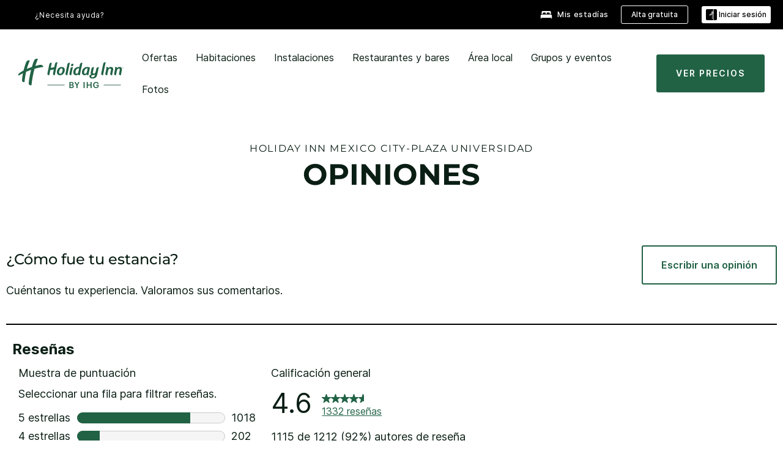

--- FILE ---
content_type: text/html; charset=utf-8
request_url: https://www.ihg.com/holidayinn/hotels/us/es/mexico/mexaa/hoteldetail/hotel-reviews
body_size: 16062
content:
<!DOCTYPE HTML><html lang="es" dir="ltr">

    <head>
    <meta charset="UTF-8" />
    <title>Opiniones sobre el hotel de Ciudad de Mexico | Reseñas y fotos de Holiday Inn Mexico City-Plaza Universidad</title>
    <meta name="keywords" content="Opiniones del hotel Holiday Inn Ciudad de México-Plaza Universidad, opiniones de huéspedes del Holiday Inn Mexico City-Plaza Universidad, opiniones de viajeros acerca del Holiday Inn Mexico City-Plaza Universidad, opiniones sobre hoteles en Ciudad de Mexico, opiniones sobre el hotel Holiday Inn de Ciudad de Mexico, opiniones de huéspedes de hoteles en Ciudad de Mexico, opiniones de huéspedes de Holiday Inn en Ciudad de Mexico, opiniones de viajes a Ciudad de Mexico, opiniones de viajes a Holiday Inn en Ciudad de Mexico" />
    <meta name="description" content="Clientes reales, opiniones reales, opiniones muy útiles sobre Holiday Inn Mexico City-Plaza Universidad. Las opiniones sobre nuestros hoteles, escritas por viajeros como usted, son auténticas y no están editadas." />
    <meta name="template" content="holiday-inn-hotel-reviews" />
    <meta name="viewport" content="width=device-width, initial-scale=1" />
    <script>var isPageServedFromAEM = true;</script>
	

    


 



    <meta charset="utf-8" /><meta http-equiv="X-UA-Compatible" content="IE=edge,chrome=1" /><meta name="viewport" content="width=device-width,initial-scale=1.0" /><!--[if lte IE 9]><link rel="stylesheet" href="//www.ihg.com/etc/clientlibs/static/uhf/vendor.2025121702.css"><link rel="stylesheet" href="//www.ihg.com/etc/clientlibs/static/uhf/global.2025121702.css"><link rel="stylesheet" href="//www.ihg.com/etc/clientlibs/static/uhf/brands-only/holidayinn/es_US.2025121702.css"><link rel="stylesheet" href="//www.ihg.com/etc/clientlibs/static/uhf/global/rtl/ie9.min.2025121702.css"><![endif]-->


<link rel="preconnect" href="//maxcdn.bootstrapcdn.com" crossorigin="" />
<link rel="preconnect" href="https://digital.ihg.com" crossorigin="" />
<link rel="preconnect" href="//apis.ihg.com" />
<link rel="preconnect" href="//fonts.googleapis.com" crossorigin="" />
<link rel="preconnect" href="//maps.googleapis.com" crossorigin="" />
<link rel="preconnect" href="//maps.gstatic.com" crossorigin="" />
<link rel="preconnect" href="//maps.google.com" crossorigin="" />
<link rel="preconnect" href="//assets.adobedtm.com" crossorigin="" />



    <link rel="shortcut icon" type="image/x-icon" href="https://digital.ihg.com/is/image/ihg/app-web-chiclet-holidayinn?fmt=png-alpha" />
    <link rel="apple-touch-icon" href="https://digital.ihg.com/is/image/ihg/app-web-chiclet-holidayinn?fmt=png-alpha" />

    
	<meta property="og:url" content="https://www.ihg.com/holidayinn/hotels/us/es/mexico/mexaa/hoteldetail/hotel-reviews" />
	<meta property="og:type" content="website" />
	<meta property="og:image" content="https://digital.ihg.com/is/image/ihg/holiday-inn-mexico-4026407915-2x1" />
	<meta property="og:title" content="Opiniones sobre el hotel de Ciudad de Mexico | Reseñas y fotos de Holiday Inn Mexico City-Plaza Universidad" />
	<meta property="og:description" content="Clientes reales, opiniones reales, opiniones muy útiles sobre Holiday Inn Mexico City-Plaza Universidad. Las opiniones sobre nuestros hoteles, escritas por viajeros como usted, son auténticas y no están editadas." />
	<meta property="og:site_name" content="IHG" />

	<meta name="twitter:card" content="summary_large_image" />
	<meta name="twitter:site" content="@IHG" />
	<meta name="twitter:title" content="Opiniones sobre el hotel de Ciudad de Mexico | Reseñas y fotos de Holiday Inn Mexico City-Plaza Universidad" />
	<meta name="twitter:description" content="Clientes reales, opiniones reales, opiniones muy útiles sobre Holiday Inn Mexico City-Plaza Universidad. Las opiniones sobre nuestros hoteles, escritas por viajeros como usted, son auténticas y no están editadas." />
	<meta name="twitter:creator" content="@holidayinn" />
	<meta name="twitter:image:src" content="https://digital.ihg.com/is/image/ihg/holiday-inn-mexico-4026407915-2x1" />
	<meta name="twitter:domain" content="ihg.com" />
    


    
    
        <meta name="apple-itunes-app" content="app-id=368217298" />
    
    <meta name="format-detection" content="telephone=no" />

    <link rel="canonical" href="https://www.ihg.com/holidayinn/hotels/us/es/mexico/mexaa/hoteldetail/hotel-reviews" />


 


<!-- when authored links are not available we use default logic -->


    <link rel="alternate" hreflang="de" href="https://www.ihg.com/holidayinn/hotels/de/de/mexico/mexaa/hoteldetail/hotel-reviews" class="sl_norewrite" />



    <link rel="alternate" hreflang="en-US" href="https://www.ihg.com/holidayinn/hotels/us/en/mexico/mexaa/hoteldetail/hotel-reviews" class="sl_norewrite" />



    <link rel="alternate" hreflang="ru" href="https://www.ihg.com/holidayinn/hotels/ru/ru/mexico/mexaa/hoteldetail/hotel-reviews" class="sl_norewrite" />



    <link rel="alternate" hreflang="ko" href="https://www.ihg.com/holidayinn/hotels/kr/ko/mexico/mexaa/hoteldetail/hotel-reviews" class="sl_norewrite" />



    <link rel="alternate" hreflang="pt" href="https://www.ihg.com/holidayinn/hotels/pt/pt/mexico/mexaa/hoteldetail/hotel-reviews" class="sl_norewrite" />



    <link rel="alternate" hreflang="zh-TW" href="https://www.ihg.com/holidayinn/hotels/tw/zh/mexico/mexaa/hoteldetail/hotel-reviews" class="sl_norewrite" />



    <link rel="alternate" hreflang="pt-BR" href="https://www.ihg.com/holidayinn/hotels/br/pt/mexico/mexaa/hoteldetail/hotel-reviews" class="sl_norewrite" />



    <link rel="alternate" hreflang="en" href="https://www.ihg.com/holidayinn/hotels/us/en/mexico/mexaa/hoteldetail/hotel-reviews" class="sl_norewrite" />



    <link rel="alternate" hreflang="it" href="https://www.ihg.com/holidayinn/hotels/it/it/mexico/mexaa/hoteldetail/hotel-reviews" class="sl_norewrite" />



    <link rel="alternate" hreflang="fr" href="https://www.ihg.com/holidayinn/hotels/fr/fr/mexico/mexaa/hoteldetail/hotel-reviews" class="sl_norewrite" />



    <link rel="alternate" hreflang="es-mx" href="https://www.ihg.com/holidayinn/hotels/us/es/mexico/mexaa/hoteldetail/hotel-reviews" class="sl_norewrite" />



    <link rel="alternate" hreflang="zh" href="https://www.ihg.com/holidayinn/hotels/cn/zh/mexico/mexaa/hoteldetail/hotel-reviews" class="sl_norewrite" />



    <link rel="alternate" hreflang="es" href="https://www.ihg.com/holidayinn/hotels/es/es/mexico/mexaa/hoteldetail/hotel-reviews" class="sl_norewrite" />



    <link rel="alternate" hreflang="ar" href="https://www.ihg.com/holidayinn/hotels/ae/ar/mexico/mexaa/hoteldetail/hotel-reviews" class="sl_norewrite" />



    <link rel="alternate" hreflang="vi" href="https://www.ihg.com/holidayinn/hotels/vn/vi/mexico/mexaa/hoteldetail/hotel-reviews" class="sl_norewrite" />



    <link rel="alternate" hreflang="th" href="https://www.ihg.com/holidayinn/hotels/th/th/mexico/mexaa/hoteldetail/hotel-reviews" class="sl_norewrite" />



    <link rel="alternate" hreflang="ja" href="https://www.ihg.com/holidayinn/hotels/jp/ja/mexico/mexaa/hoteldetail/hotel-reviews" class="sl_norewrite" />



    <link rel="alternate" hreflang="es-us" href="https://www.ihg.com/holidayinn/hotels/us/es/mexico/mexaa/hoteldetail/hotel-reviews" class="sl_norewrite" />



    <link rel="alternate" hreflang="id" href="https://www.ihg.com/holidayinn/hotels/id/in/mexico/mexaa/hoteldetail/hotel-reviews" class="sl_norewrite" />



    <link rel="alternate" hreflang="pl" href="https://www.ihg.com/holidayinn/hotels/pl/pl/mexico/mexaa/hoteldetail/hotel-reviews" class="sl_norewrite" />



    <link rel="alternate" hreflang="en-GB" href="https://www.ihg.com/holidayinn/hotels/gb/en/mexico/mexaa/hoteldetail/hotel-reviews" class="sl_norewrite" />



    <link rel="alternate" hreflang="nl" href="https://www.ihg.com/holidayinn/hotels/nl/nl/mexico/mexaa/hoteldetail/hotel-reviews" class="sl_norewrite" />



    <link rel="alternate" hreflang="tr" href="https://www.ihg.com/holidayinn/hotels/tr/tr/mexico/mexaa/hoteldetail/hotel-reviews" class="sl_norewrite" />




    



    <script type="text/javascript">
        var trackingJson =   {
              "akamaiCountryCode": null,
              "akamaiRegion": null,
              "akamaiSubRegion": null,
              "ihgSession": "",
              "subSection": "hotel-reviews",
              "pageidbrand": "hi_hotel-reviews",
              "hotelCode" : "mexaa",
              "categoryID": "hi_new/830/es",
              "siteCountry" : "us",
              "timeOfDayAttribute": null,
              "pcrNumber": null,
              "membershipStatus": null,
              "type": "hotel-information",
              "beFreeCookieCreationDate": null,
              "urlType": "",
              "loginType": "anonymous",
              "country": "830",
              "iata": "",
              "controllerName": "hotel-reviews",
              "propertyCode" : "mexaa",
              "envName": null,
              "siteLanguage" : "es",
              "brand": "hi_new",
              "language" : "es",
              "city" : "Ciudad de Mexico",
              "eID": null,
              "contentPage": null,
              "hotelCityStateCountryCode": "Ciudad de Mexico, CMX, MX",
              "hotelBrand4Digit" : "HISR",
              "hotelBrand" : "HI",
              "viewport": "large",
              "orientation": "landscape",
              "edwSellSource": "WEBWB",
              "isBot": "false",
              "jsonSource": "AEM",
              "siteEvent": "json_loaded",
              "pcrTravelType" : null,
              "reservation": {
                "propertyLat": "19.367936",
                "propertyLong": "-99.162421",
                "siteLocale": "en_US",
                "ambassadorMember": "false",
                "karmaMember":"false",
                "concurProfile": "false"
              }
          }
    </script>








    <!--
    This section only works for the pages having hotelcode i.e., hoteldetail,limited time features templates etc.. !-->
    

    
        
    <script type="application/ld+json" class="sl_norewrite">
     {
        "@context" : "https://schema.org",
        "@type" : "Hotel",
        "@id" : "https://www.ihg.com/holidayinn/hotels/us/es/mexico/mexaa/hoteldetail/hotel-reviews",
        "name" : "&lt;span class=&#34;notranslate&#34;&gt;Holiday Inn&lt;/span&gt; &lt;span class=&#34;notranslate&#34;&gt;Mexico City-Plaza Universidad&lt;/span&gt;",
        "url" : "//www.ihg.com/holidayinn/hotels/us/es/mexico/mexaa/hoteldetail/hotel-reviews",
        "logo" : "https://digital.ihg.com/is/image/ihg/uhf_holidayinn_logo2@2x?fmt=png-alpha",
        "image": "https://digital.ihg.com/is/image/ihg/holiday-inn-mexico-4026407915-2x1",
        "telephone": "52-55-91837700",
        "email": "fom@hiplazauniversidad.com",
        "description": "Clientes reales, opiniones reales, opiniones muy útiles sobre Holiday Inn Mexico City-Plaza Universidad. Las opiniones sobre nuestros hoteles, escritas por viajeros como usted, son auténticas y no están editadas.",
        "address": {
            "@type": "PostalAddress",
            "streetAddress": "Parroquia : 1056",
            "addressLocality": "Ciudad de Mexico",
            "addressRegion": "CMX",
            "postalCode": "03310",
            "addressCountry": "Mexico"
        },
        "geo": {
            "@type": "GeoCoordinates",
            "latitude": "19.367936",
            "longitude": "-99.162421"
        },
        "priceRange" : "$ - Obtenga el mejor precio garantizado en reservas directas",
        "brand": {
            "@type" : "Brand",
            "name" : "",
            "logo" : "https://digital.ihg.com/is/image/ihg/uhf_holidayinn_logo2@2x?fmt=png-alpha",
            "url" : "https://www.ihg.com/holidayinn",
            "sameAs" : ["https://www.facebook.com/holidayinn","https://x.com/holidayinn","https://instagram.com/holidayinn","https://www.youtube.com/holidayinn"]
        },
        "parentOrganization": {
            "@type": "Organization",
            "name": "IHG Hotels & Resorts"
        }
        
     }
    </script>


        
    



    
    
        
    

    
        

    







    <link rel="stylesheet" type="text/css" href="https://www.ihg.com/etc/clientlibs/static/uhf/brands/holidayinn/us/es/uhf.min.2026011402.css" class="sl_norewrite" />
    
        
    
<link rel="stylesheet" href="https://www.ihg.com/etc.clientlibs/ihg-kernel/clientlibs/clientlib-base-brand.min.202601140001.css" type="text/css" />
<link rel="stylesheet" href="https://www.ihg.com/etc.clientlibs/ihg-kernel/clientlibs/clientlib-holidayinn.min.202601140001.css" type="text/css" />
<link rel="stylesheet" href="https://www.ihg.com/etc.clientlibs/ihg-kernel/clientlibs/clientlib-holidayinn/hotel.min.202601140001.css" type="text/css" />



    
    
        
    
<script src="/etc.clientlibs/ihg-kernel/clientlibs/clientlib-initial.min.202601140001.js"></script>



    


    

    

    

    






    
     
    

    

    
        
            <script src="https://assets.adobedtm.com/da3424fdbc19/cba4236ebe4a/launch-dccf471f969b.min.js"></script>
        
    
    

    
<meta http-equiv="Content-Language" content="es" />
<meta http-equiv="Content-Type" content="text/html; charset=utf-8" />
<meta property="og:locale" content="es" />
</head> 

  <body class="page basicpage  smartling-es">
	
	  
		


<div>
    <div class="skip-content">
	<a href="#maincontent" class="skip-link">Saltar al contenido principal</a>
</div>
    
    
    
        
    
    
        <header id="uhf_headerWrapper" class="uhf_headerFooter sl_norewrite"><div class="uhf_header_utility_bar"><div id="svgSprites" style="display: none;">
    <svg xmls="http://www.w3.org/2000/svg" xmls:xlink="http://www.w3.org/1999/xlink"></svg></div>
<!-- Regent specific labels for Wallet form -->
<!-- (empty currentStyle.travelAdvisoryLink ) && -->
<input id="UHF_country" type="hidden" value="us" />
		<input id="UHF_language" type="hidden" value="es" />
		<input id="UHF_brand" type="hidden" value="hi" />

		<div class="darkenContent"></div>
		<div id="sessionTimeoutCounter" class="sessionWillExpire notificationBar">
			<div class="container">
				<div class="row">
					<div class="sessionWillExpireCol col-xs-12">
						<span class="sessionWillExpireText">
							<i class="expireWarningIcon fa fa-exclamation-triangle"></i> Su sesión expirará en <span id="numMinutesLeft" class="minutes bold">5</span> <span id="minutesText">minutos</span>, <span id="numSecondsLeft" class="seconds bold">0</span> <span id="secondsText">segundos</span>, debido a la inactividad</span>
						<a id="staySignedInLink" class="sessionWillExpireLink" href="javascript:void(0);">Permanecer conectado</a>
					</div>
				</div>
			</div>
		</div>
		
		<div id="uhf_countryLanguagePushDown" hidden="true">
			<div id="uhf_countryLanguagePushDownContainer" class="container">
				<span data-uhf-clp="description">Actualmente estás viendo este sitio en un idioma diferente. ¿Quieres que esto sea tu idioma predeterminado? </span>
				<span class="buttonContainer">
                    <button id="uhf_countryLanguagePushDown_yes" data-uhf-clp="pdYes" value="Yes">Yes</button>
                    <button id="uhf_langNotSupported_yes" data-uhf-clp="pdYes" value="Yes" hidden="true">Yes</button>
                    <button id="uhf_countryLanguagePushDown_no" data-uhf-clp="pdNo" value="No">NO</button>
                </span>
				<div class="subText" data-uhf-clp="subDescription">Puede modificar su país y su configuración de idioma para futuras consultas al usar el menú en la parte superior de la página.</div>
				<button id="uhf_countryLanguagePushDownClose" value="No"><i class="fa fa-times buttonClose"></i></button>
			</div>
		</div>

        <!-- UHF : START of Utility bar markup -->
			<div class="utilityNavWrapper visible-sm visible-md visible-lg">
			<div class="utilityNavContainer container">
				<div class="row">
					<div class="col-md-12 clearfix">
						<nav class="utilityNav">
							<ul class="utilityNav-list u-list clearfix">
								<li class="utilityNav-list-item u-list-item">
									<a class="utilityNav-link u-link nav-middle resDirectIcon-link" data-uhf-hook="resDirectNumber" data-uhf-hook-two="mobileResDirectLink" data-uhftrigger="nothing" data-no-replace="content" href="tel:18778343613" aria-label="Call holidayinn"><i class="fa fa-phone" style="font-size: 1.3em; vertical-align: middle; padding-right: .3em;"></i></a><span class="utilityNav-link u-link nav-middle resDirectNum-link" data-uhf-hook="resDirectNumber"></span>
								</li>
								<li class="utilityNav-list-item u-list-item">
								<a class="utilityNav-link u-link nav-middle livechat" rel="nofollow" href="https://www.ihg.com/hotels/us/es/reservation/searchresult/chatFrameSet?brandcode=hi" title="¿Necesita ayuda?" aria-label="¿Necesita ayuda?" data-slnm-ihg="NeedHelpHeaderLinkSID">¿Necesita ayuda?</a>
									</li>
								<!--<li class="utilityNav-list-item u-list-item">
                                    <a class="utilityNav-link u-link nav-middle " href="https://www.ihg.com/hotels/us/es/global/customer_care/travel_advisory" title="Recomendaciones de viaje" aria-label="Recomendaciones de viaje" target="blank">Recomendaciones de viaje</a>
								</li>-->

								<li class="utilityNav-resDir-item utilityNav-list-item u-list-item" data-uhf-hook="resDirectMessage" hidden="true">
									<span class="utilityNav-message utilityNav-link u-link nav-middle">Costo de 13 céntimos por minuto + tarifas adicionales de la operadora</span>
									<a href="javascript:void(0);" class="tooltipQuestion hasBlankPopover utilityNav-link nav-middle" tabindex="0" data-content="Las llamadas a los números 0871 realizadas desde el Reino Unido cuestan 13 céntimos por minuto. Se aplican las tarifas de la operadora. Las llamadas desde teléfonos móviles tendrán un mayor costo." data-toggle="popover" data-placement="auto" data-trigger="focus" data-animation="true"><i class="fa fa-question-circle"></i></a>      						          						
								</li>
							</ul>
						</nav>
						<div class="logIn">
							<div class="utilityNav-list-item u-list-item">
								<a class="utilityNav-link language u-link nav-middle " id="uhfCountryLanguageLink" data-toggle="popover" data-placement="bottom" data-trigger="click" href="javascript:void(0);" aria-label="Select country and language">
									<div class="language-icon nav-middle" alt="icono de idioma"></div>
									<span class="language-text nav-middle"></span>
									<i class="fa fa-angle-down nav-middle"></i>
								</a>
							</div>
							<div class="utilityNav-list-item u-list-item my-stay">
									<a class="utilityNav-link my-stay-link nav-middle " href="https://www.ihg.com/hotels/us/es/stay-mgmt/ManageYourStay" data-original-title="" title="Mis estadías" aria-label="Mis estadías" style="display: block;">
										<img class="my-stays-icon nav-middle" alt="" src="https://digital.ihg.com/is/image/ihg/Stays?fmt=png-alpha" /><span class="my-stays-text nav-middle">Mis estadías</span>
									</a>
								</div>								
							<div class="logIn-anonymous logIn-State">
                        	    <a class="logIn-link login-join" href="https://www.ihg.com/rewardsclub/us/es/join" data-uhf-hook="joinRewardsClub" title="Alta gratuita" aria-label="Alta gratuita"><span>Alta gratuita</span></a>
                                <a class="logIn-link login-signin" data-uhf-si="hub" data-uhf-hook="signInToggle" href="javascript:void(0);" data-slnm-ihg="SignInAnonymous" title="Iniciar sesión" aria-label="Iniciar sesión">
                                <div class="login-signin-icon"></div>
								<span>Iniciar sesión</span></a>
                            </div>
                            <div class="logIn-implicit logIn-State">
                                <a class="logIn-link login-join" href="https://www.ihg.com/rewardsclub/us/es/join" title="Alta gratuita" aria-label="Alta gratuita"><span>Alta gratuita</span></a>
                                <a class="logIn-link logIn-block login-signin" data-uhf-hook="signInToggle" href="javascript:void(0);" aria-label="Iniciar sesión">
                                <div class="login-signin-icon"></div>
                                <span>Iniciar sesión</span>				
                                	<div style="display: none;"><span data-slnm-ihg="SignInImplicit">Iniciar sesión</span></div>
                                    <div style="display: none;"><span class="user-first-name" data-slnm-ihg="UserFirstNameImplicit">nombre del usuario</span></div>
                                </a>
                            </div>
                            <div class="logIn-explicit logIn-State">
                            	<a class="logIn-link logOut login-signout" data-uhf-rememberme="cookie" href="javascript:void(0);" data-slnm-ihg="SignOut" aria-label="Cerrar sesión">Cerrar sesión</a>
                                <a class="logIn-link logIn-block login-signin" href="https://www.ihg.com/rewardsclub/us/es/account-mgmt/home">
									<div class="login-signin-icon"></div>                                    
                                    <div><span class="user-first-name" data-slnm-ihg="UserFirstNameExplicit">nombre del usuario</span></div>
									<span>· </span>                                    
                                    <div class="user-points-text">puntos <span class="user-points" data-slnm-ihg="UserPointsExplicit">de usuario</span></div>
                                </a>                                
                            </div>
                            <!--/
							<a class="logIn-link logIn-link-logo" data-uhf-hook="walletToggle" href="javascript:void(0);" aria-label="IHG One Rewards">
							    <svg role="img" class="logIn-logo rewardsClubLogo">
                                    <use xlink:href="#svgsprite-logos-onerewards-en">
                                        <title id="title-logos-onerewards">IHG One Rewards</title>
                                        <desc id="desc-logos-onerewards">IHG One Rewards</desc>
                                    </use>
                                </svg>
                            </a>/-->
						</div>
					</div>
				</div>
			</div>
		</div>

 		<!-- UHF : moved hamburger menu to brand nav jsp from here -->
      </div>
<div id="sessionTimeoutCounter" class="error_message sessionWillExpire notificationBar" style="display: none !important">
	<div class="container">
		<div class="row">
			<div class="errorSessiontTimeOut sessionWillExpireCol col-xs-12">
				<span class="sessionWillExpireText">
				<i class="expireWarningIcon fa fa-exclamation-triangle"></i> Su sesión ha expirado. <span data-uhf-hook="signInToggle"> <a href="javascript:void(0);"> Inicie sesión </a> </span> para acceder a su perfil</span></div>
		</div>
	</div>
</div>

<div class="login_modal_background">
</div>
<div class="login_modal">
    <div class="login_modal_container" style="display:none">
        <div class="login_modal_content">
            <div class="login_modal_header">
               <button class="login_modal_close" aria-label="Close"></button>
            </div>
            <div id="gigyaLoginModalScreen" class="login_modal_body" data-gigya-global-key="4_jpzahMO4CBnl9Elopzfr0A" role="dialog" aria-label="Sign In">
            </div>
        </div>
    </div>
</div>        <!-- UHF : START of Brand navigation bar markup -->
<!-- START : Only UBE Brand Nav -->                         
                  <!-- UHF : START of Hamburger menu -->
<div data-uhf-brandname="holidayinn" class="mobileNavManuWrapper hidden-sm hidden-md hidden-lg hidden-xl wrapper-UBE bn-holidayinn">
	<div class="mobileNavMenuContainer container">
		<div class="row">
			<div class="brandLogo">
			
					<a class="brandLogo-link" href="https://www.ihg.com/holidayinn/hotels/us/es/reservation" title="Holiday Inn">
									<img class="brandLogo-image" alt="Holiday Inn" src="//digital.ihg.com/is/content/ihg/hi_logo" />
								</a>													
							</div>
				<div class="mobileNav ">
					<a class="mobileNav-link menuCTA" href="javascript:void(0);">
						<img class="fa fa-bars fa-2x" src="//digital.ihg.com//is/image/ihg/xsvp-hamburger-nav-white?fmt=png-alpha" alt="Menu" style="width:20px" />
					</a>
				</div>
				<div class="logIn login-mobile-holidayinn logIn-mobile hotel-detail">
	                <!--/*
	                        <a class="logIn-link logIn-link-logo" data-uhf-hook="walletToggle" href="javascript:void(0);">
								<svg class="logIn-logo rewardsClubLogo">
                                             <image href="https://digital.ihg.com/is/content/ihg/logos-onerewards" class="logIn-logo rewardsClubLogo">
                                                 <title id="title-logos-onerewards">IHG One Rewards</title>
                                                 <desc id="desc-logos-onerewards">IHG One Rewards</desc>
                                             </image>
                                        </svg>
									</a>
	                        */-->
	                        <div class="logIn-anonymous logIn-State">
	                            <a class="logIn-link logIn-link-signIn" data-uhf-si="not6c" data-uhf-hook="signInToggle" href="javascript:void(0);" data-slnm-ihg="SignInAnonymousUbe" title="Iniciar sesión / Inscribirse"><div class="login-signin-mobile-icon"></div>Iniciar sesión / Inscribirse</a>
								<!-- <span class="logIn-slash-symbol">/</span>
								<a class="logIn-link logIn-link-join" href="https://www.ihg.com/rewardsclub/us/es/join" title="Inscribirse">Inscribirse</a> -->
	                        </div>
	                        <div class="logIn-State logIn-implicit">
	                        	<a class="logIn-link logIn-link-signIn" data-uhf-hook="signInToggle" href="javascript:void(0);" data-slnm-ihg="SignInImplicitUbe" title="Iniciar sesión / Inscribirse"><div class="login-signin-mobile-icon"></div>Iniciar sesión / Inscribirse</a>
								<!-- <span class="logIn-slash-symbol">/</span>
								<a class="logIn-link logIn-link-join" href="https://www.ihg.com/rewardsclub/us/es/join" title="Inscribirse">Inscribirse</a> -->
	                        </div>	                        
							<div class="logIn-explicit logIn-State">
	                            <a class="logIn-link logIn-block" href="https://www.ihg.com/rewardsclub/us/es/account-mgmt/home">
	                                <div class="first-name-container"><span class="login-signin-mobile-icon"></span><span class="user-first-name" data-slnm-ihg="UserFirstNameExplicitXsvpUbe">nombre del usuario</span></div>
	                                <div style="display: none;">puntos <span class="user-points" data-slnm-ihg="UserPointsExplicitXsvpUbe">de usuario</span></div>
	                            </a>
	                        </div>
	                    </div>
				<div class="mobileNav ">
					<a class="mobileNav-link mobileResDirectNumber" href="tel:18778343613" data-uhf-hook="resDirectNumber" data-uhf-hook-two="mobileResDirectLink" data-uhftrigger="0871Disc" data-no-replace="content"></a>
				</div>
	</div>
	<div class="row">
		<div class="mobileNavListBase hidden-sm hidden-md hidden-lg hidden-xl clearfix">
			<div class="mobileNavContainer">
			<div class="mobileNavInner mobileNav-hidden">
			<div class="mobileNavMenu">
			<!-- START : Hamburger : Mobile Brand nav menu -->
				<ul class="mobileNavMenu-list list-unstyled">
					<li class="mobileNavHeading">
                        <a class="mobileNavLink" href="javascript:void(0);">IHG</a>
                        <ul class="mobileNavMenu-subList list-unstyled uhfmobilebrandnav">
                            </ul>
					</li>
					<!-- END : Hamburger : Mobile Brand nav menu -->
					<!-- START : Hamburger : Mobile Hotel Details nav menu -->
						<li class="mobileNavHeading hotelDetail">
								<a class="mobileNavLink" href="javascript:void(0);">DETALLES DEL HOTEL IHG</a>
								
								<ul class="mobileNavMenu-subList list-unstyled uhfmobilebrandnav">
									<li class="mobileNavMenu-list-item">
													<a class="mobileNavLink site-int-link" href="https://www.ihg.com/holidayinn/hotels/us/es/mexico/mexaa/hoteldetail">Descripción</a>
												</li>
											<li class="mobileNavMenu-list-item">
													<a class="mobileNavLink site-int-link" href="https://www.ihg.com/holidayinn/hotels/us/es/mexico/mexaa/hoteldetail/hotel-packages">Ofertas</a>
												</li>
											<li class="mobileNavMenu-list-item">
													<a class="mobileNavLink site-int-link" href="https://www.ihg.com/holidayinn/hotels/us/es/mexico/mexaa/hoteldetail/hotel-reviews">Opiniones de los clientes</a>
												</li>
											<li class="mobileNavMenu-list-item">
													<a class="mobileNavLink site-int-link" href="https://www.ihg.com/holidayinn/hotels/us/es/mexico/mexaa/hoteldetail/local-guide-whats-nearby">Cosas por hacer</a>
												</li>
											</ul>
							</li>
						<!-- END : Hamburger : Mobile Hotel Details nav menu -->			
				</ul>							
				<ul class="mobileNavMenu-list list-unstyled">
					<li>
						<ul class="mobileNavMenu-subList list-unstyled uhftravel-cc">
							<li class="mobileNavMenu-list-item">
		                                 <a class="mobileNavLink site-int-link rc signIn" data-uhf-si="not6c" data-uhf-hook="walletToggle" href="javascript:void(0);">Iniciar sesión</a>
										 <!-- <a class="mobileNavLink site-int-link rc join" data-uhf-hook="walletToggle" href="https://www.ihg.com/rewardsclub/us/es/join" title="Inscribirse">Inscribirse</a>		                                  -->
		                            </li>
		                            <li class="mobileNavMenu-list-item">
                                         <a class="mobileNavLink site-int-link rc join" data-uhf-si="not6c" data-uhf-hook="walletToggle" href="https://www.ihg.com/rewardsclub/us/es/join">Alta gratuita</a>
                                    </li>
		                            <li class="mobileNavMenu-list-item">
			                                  <a class="mobileNavLink site-int-link rc myAccount" data-uhf-hook="walletToggle" href="javascript:void(0)">Mi cuenta</a>
			                             </li>
		                             <li class="mobileNavMenu-list-item">
								<a class="mobileNavLink" href="https://www.ihg.com/hotels/us/es/stay-mgmt/ManageYourStay" title="Mis estadías">Mis estadías</a>
							</li>							
							<li class="mobileNavMenu-list-item">
								<a class="mobileNavLink livechat" href="https://www.ihg.com/hotels/us/es/reservation/searchresult/chatFrameSet?brandcode=hi" title="¿Necesita ayuda?" data-slnm-ihg="NeedHelpHamburguerLinkSID">¿Necesita ayuda?</a>
							</li>
							<!--
							<li class="mobileNavMenu-list-item">
								<a class="mobileNavLink" href="https://www.ihg.com/hotels/us/es/global/customer_care/travel_advisory" title="Recomendaciones de viaje">Recomendaciones de viaje</a>
							</li>-->											
							<li class="mobileNavMenu-list-item">
								<a class="mobileNavLink" href="https://www.ihg.com/holidayinn/hotels/us/es/stay-mgmt/ManageYourStay" title="Administrar reservaciones">Administrar reservaciones</a>
							</li>
                            <li class="mobileNavMenu-list-item">
	                             	<a class="mobileNavLink site-int-link rc signOut" data-uhf-hook="walletToggle" href="#">Cerrar sesión</a>
	                         </li>
						</ul>						
						
					</li>
				</ul>
			</div>
			<div class="mobileNavCL">
				<a class="language " id="uhfCountryLanguageMobileLink" href="javascript:void(0);"><span class="language-icon" alt="icono de idioma"></span><span class="language-text"></span> <i class="fa fa-angle-down"></i></a>
                         <div id="uhfCountryLanguageMobileContainer" class="">
                     <!-- UHF country/language markup -->
                             <div id="uhfLocale">
                                 <div id="uhfLocaleSelection">
                                     <form id="uhfLocaleSelectionForm" method="post" action="">
                                         <div id="uhfCountrySelectionContainer">
                                             <label for="uhfCountrySelection">País / Región</label>
                                             <select id="uhfCountrySelection"></select>
                                         </div>
                                         <div id="uhfLanguagesSelectionContainer">
                                             <label for="uhfLanguageSelection">idioma</label>
                                             <select id="uhfLanguageSelection"></select>
                                         </div>
                                         <a href="javascript:void(0);" id="uhfCountryLanguageCTA" aria-label="Buttons for Save and Close of language selection pop-up" tabindex="-1">
                                             <button type="button" class="buttonSave" role="button" aria-label="Save Language Selection Change">guardar</button>
                                             <i class="fa fa-times" role="button" aria-label="Close Language Selection" tabindex="0"></i>
                                         </a>
                                     </form>
                                     <div id="uhfCountryLanguageImageContainer"></div>
                                 </div>
                             </div>
                     <!--  end of country language  -->
                          </div>
				</div>
				</div>
				</div>
			</div>
		</div>
	</div>
</div>
<!-- UHF : END of Hamburger menu -->


<!-- START of desktop hotel details nav -->
		<div class="brandLogoNavWrapper visible-sm visible-md visible-lg uhf-walletPushOver primary-nav wrapper-UBE" id="primary-nav">
			<div class="brandLogoNavContainer container">
				<div class="row">
					<div class="col-md-12 clearfix">
						<div class="brandLogo">
							<a class="brandLogo-link" href="https://www.ihg.com/holidayinn/hotels/us/es/reservation" title="Holiday Inn">
											<img class="brandLogo-image" alt="Holiday Inn" src="//digital.ihg.com/is/content/ihg/hi_logo" />
										</a>																							
									</div>
						<div class="brandNavContainer visible-sm visible-md visible-lg">
							<nav class="brandNav">
								<ul class="brandNav-list u-list clearfix">
									<li class="brandNav-list-item u-list-item">				                                 
													<a class="brandNav-link u-link site-int-link" href="https://www.ihg.com/holidayinn/hotels/us/es/mexico/mexaa/hoteldetail">Descripción</a>
												</li>
											<li class="brandNav-list-item u-list-item">				                                 
													<a class="brandNav-link u-link site-int-link" href="https://www.ihg.com/holidayinn/hotels/us/es/mexico/mexaa/hoteldetail/hotel-packages">Ofertas</a>
												</li>
											<li class="brandNav-list-item u-list-item">				                                 
													<a class="brandNav-link u-link site-int-link" href="https://www.ihg.com/holidayinn/hotels/us/es/mexico/mexaa/hoteldetail/hotel-reviews">Opiniones de los clientes</a>
												</li>
											<li class="brandNav-list-item u-list-item">				                                 
													<a class="brandNav-link u-link site-int-link" href="https://www.ihg.com/holidayinn/hotels/us/es/mexico/mexaa/hoteldetail/local-guide-whats-nearby">Cosas por hacer</a>
												</li>
											</ul>
								<a class="booknow" href="#"><span>Reservar ahora</span></a>
								</nav>
						</div>
					</div>
				</div>
			</div>
		</div>
		<!-- UHF : END of desktop hotel details nav -->
	<!-- END : Only UBE Brand Nav -->
               <!-- UHF : END of Brand navigation bar markup --></header><div id="applicationWrapper" class="uhf-walletPushOver">
    
    


    

    

    

    

    
    <input type="hidden" id="guestapi-url" value="/guestapi/v1" name="guestapi" />
    <input type="hidden" id="brand-name" value="holidayinn" name="brandname" />
    <input type="hidden" id="host-name" value="" name="host-name" />

    <input type="hidden" id="locale" value="es_US" name="locale" />
    <input type="hidden" id="brandcode" value="hi" name="brandcode" />

    <input type="hidden" id="country-code" value="us" name="country" />
    <input type="hidden" id="language-code" value="es_US" name="language-code" />
    <input type="hidden" id="localeZone" value="EST" name="localeZone" />

    <input type="hidden" id="rewardsclub" value="rewardsclub" name="rewardsclub" />
    <input type="hidden" id="hotelCode" value="mexaa" name="hotelCode" />
    <input type="hidden" id="rewards" value="rewards" name="rewards" />
    <input type="hidden" id="wallet-tpiurl" value="https://www.ihg.com" name="tpiurl" />
    <input type="hidden" id="wallet-guestinfo" value="/gs-json/ssoWalletInfo" name="wallet-guestinfo" />
    <input type="hidden" id="wallet-activities" value="/gs-json/walletActivities" name="wallet-activities" />
    <input type="hidden" id="wallet-signout" value="/gs-json/sso/signOut?rememberMe=" name="wallet-signout" />
    <input type="hidden" id="wallet-rewardsclub" value="https://www.ihg.com" name="wallet-rewardsclub" />


	<input type="hidden" id="hotelcountrycode" value="MX" name="hotelcountrycode" />




    <div class="root responsivegrid">


<div class="aem-Grid aem-Grid--12 aem-Grid--default--12 ">
    
    <div class="responsivegrid aem-GridColumn aem-GridColumn--default--12">


<div class="aem-Grid aem-Grid--12 aem-Grid--default--12 ">
    
    <div class="experiencefragment aem-GridColumn aem-GridColumn--default--12">
<div class="cmp-experiencefragment" id="hotel-header">
<div class="xf-content-height">
    


<div class="aem-Grid aem-Grid--12 aem-Grid--default--12 ">
    
    <div class="responsivegrid aem-GridColumn aem-GridColumn--default--12">


<div class="aem-Grid aem-Grid--12 aem-Grid--default--12 ">
    
    <div class="container responsivegrid aem-GridColumn aem-GridColumn--default--12">
    <span class="noffers" data-error-keyword1="No hay ofertas disponibles en este momento." data-error-keyword2="¡Vuelva a visitarnos pronto!" data-alert="https://digital.ihg.com/is/content/ihg/icon-outline-alert">
    </span>
    
    
    
    <div id="xf-primary-nav" class="cmp-container ">
        
        
        <div class="image"><div data-cmp-is="image" class="cmp-image" itemscope="" itemtype="https://schema.org/ImageObject">
    
    

    
        <a class="cmp-image__link" href="//www.ihg.com/holidayinn/hotels/us/es/mexico/mexaa/hoteldetail" target="_self">
            <picture class="cmp-image__image">
                
                
                    <source media="(max-width:991px)" srcset="https://digital.ihg.com/is/content/ihg/hi_logo" alt="logotipo"></source>
                    <img loading="lazy" src="https://digital.ihg.com/is/content/ihg/hi_logo" alt="logotipo" />
                
            </picture>
        </a>
        
        
    
</div>
</div>
<div class="navigation">





    <nav class="cmp-navigation" role="navigation" itemscope="" itemtype="http://schema.org/SiteNavigationElement" aria-label="IHG Header Navigation">
    <ul class="cmp-navigation__group" aria-label="IHG Header navigation">
        
            
    <li class="cmp-navigation__item cmp-navigation__item--level-0">
        
    <a href="//www.ihg.com/holidayinn/hotels/us/es/mexico/mexaa/hoteldetail/hotel-offers" title="Ofertas" class="cmp-navigation__item-link">Ofertas</a>

        
    </li>

        
            
    <li class="cmp-navigation__item cmp-navigation__item--level-0">
        
    <a href="//www.ihg.com/holidayinn/hotels/us/es/mexico/mexaa/hoteldetail/rooms" title="Habitaciones" class="cmp-navigation__item-link">Habitaciones</a>

        
    </li>

        
            
    <li class="cmp-navigation__item cmp-navigation__item--level-0">
        
    <a href="//www.ihg.com/holidayinn/hotels/us/es/mexico/mexaa/hoteldetail/amenities" title="Instalaciones" class="cmp-navigation__item-link">Instalaciones</a>

        
    </li>

        
            
    <li class="cmp-navigation__item cmp-navigation__item--level-0">
        
    <a href="//www.ihg.com/holidayinn/hotels/us/es/mexico/mexaa/hoteldetail/dining" title="Restaurantes y bares" class="cmp-navigation__item-link">Restaurantes y bares</a>

        
    </li>

        
            
    <li class="cmp-navigation__item cmp-navigation__item--level-0">
        
    <a href="//www.ihg.com/holidayinn/hotels/us/es/mexico/mexaa/hoteldetail/local-guide-whats-nearby" title="Área local" class="cmp-navigation__item-link">Área local</a>

        
    </li>

        
            
    <li class="cmp-navigation__item cmp-navigation__item--level-0">
        
    <a href="//www.ihg.com/holidayinn/hotels/us/es/mexico/mexaa/hoteldetail/events-facilities" title="Grupos y eventos" class="cmp-navigation__item-link">Grupos y eventos</a>

        
    </li>

        
            
    <li class="cmp-navigation__item cmp-navigation__item--level-0">
        
    <a href="//www.ihg.com/holidayinn/hotels/us/es/mexico/mexaa/hoteldetail/gallery" title="Fotos" class="cmp-navigation__item-link">Fotos</a>

        
    </li>

        
        
    </ul>
</nav>





    

</div>
<div class="calltoaction button cmp-button--primary text-transform-uppercase">
    



	
        <div class="cmp-button-wrapper nav-booknowbutton" data-component-xfbooknow="true">
            
            
            <a class="cmp-button" href="javascript:void(0);" target="_self" aria-label="View Prices">
                <img class="convert-to-svg" src="https://digital.ihg.com/is/content/ihg/ruby-highlight-button-flexible?fmt=svg" alt="Imagen del botón" hidden="" />
                <span class="cmp-button__text">Ver precios</span>
            </a>
        </div>
	

</div>

        
    </div>
    
    <style>
		#xf-primary-nav. > :nth-child(2){
	    left:0px;
	    top:0px;
	    right:0px;
	    bottom:0px;
		}
	</style>


</div>

    
</div>
</div>

    
</div>

</div></div>
    
    

</div>

    
</div>
</div>
<div class="responsivegrid aem-GridColumn aem-GridColumn--default--12">


<div class="aem-Grid aem-Grid--12 aem-Grid--default--12 ">
    
    <div class="experiencefragment aem-GridColumn aem-GridColumn--default--12">
<div class="cmp-experiencefragment">
<div class="xf-content-height">
    


<div class="aem-Grid aem-Grid--12 aem-Grid--default--12 ">
    
    <div class="container responsivegrid cmp-container--max-width-medium aem-GridColumn aem-GridColumn--default--12">
    <span class="noffers" data-error-keyword1="No hay ofertas disponibles en este momento." data-error-keyword2="¡Vuelva a visitarnos pronto!" data-alert="https://digital.ihg.com/is/content/ihg/icon-outline-alert">
    </span>
    
    
    
    <div id="hdbooking" class="cmp-container ">
        
        
        <div class="bookingcomponent">













    


    <div class="booking-component" data-component-booking="data-component-booking" style="display: none;">

        
            
            
            
            

                
                
                    
	
    
	
    
<link rel="stylesheet" href="https://www.ihg.com/etc.clientlibs/ihg-kernel/clientlibs/clientlib-holidayinn/_external-components/booking.min.202510080001.css" type="text/css" />





<!-- This fragment is used with Kernel booking component styles-->

<script>
try {
	var link = document.createElement('link');
	link.rel = "stylesheet";
	var page_data_country = document.getElementById('UHF_country');
    var page_data_language = document.getElementById('UHF_language');
    if(page_data_country == null || page_data_country == undefined || page_data_country == '') {
    	page_data_country = "us";
    } else {
		page_data_country = page_data_country.value;
    }
    if(page_data_language == null || page_data_language == undefined || page_data_language == '') {
    	page_data_language = "en";
    } else {
		page_data_language = page_data_language.value;
    }
    var cssURL = "https://www.ihg.com/resources/country_token/language_token/booking-component/v3.9.1/styles.css";
	cssURL = cssURL.replace("country_token",page_data_country);
    cssURL = cssURL.replace("language_token",page_data_language);
    link.href = cssURL;
    var currentScriptTag = document.currentScript;
    currentScriptTag.parentElement.appendChild(link);
} catch (e) {
    console.error('Error in Kernel booking component styles', e);
}
</script>

                
            
            
        

        <ihg-booking-component></ihg-booking-component>

        <script type="text/javascript">
            (function () {
                function characterDecode(html) {
                    var textstring = document.createElement('textarea');
                    textstring.innerHTML = html;
                    return textstring.value;
                }

                try {

                    var aemBehaviorConfig = JSON.parse(/*<sl:translate_json>*/'{"sl_translate":"buttonText","search":{"chainCode":"hi","localeCode":"es\u002DUS","behavior":"OPEN","brands":[],"amenities":[],"authorList":[],"hotelCode":"mexaa","buttonText":"Ver precios","manageReservationsLink":true,"campaign":{"bookingWindow":0,"highlightPreferredRateResults":false,"additionalRates":[]},"filterResults":{"by":"NONE","includeBrands":[],"includeLocations":[],"includeHotels":[]},"advanced":{"isCollapsed":true},"destination":{"hotelCode":"mexaa","isHidden":true},"dates":{"disabledWeekdays":[],"maxStay":99,"isHidden":false,"checkIn":{},"checkOut":{}},"adults":{"default":1,"min":1,"max":20,"isReadOnly":false},"children":{"default":0,"min":0,"max":20,"isReadOnly":false},"rooms":{"Rooms":"Rooms","default":1,"min":1,"max":9,"isReadOnly":false},"rates":{"isHidden":false,"hideDefaultRates":true,"selectedRate":"","additionalRates":[],"displayPriceInPointsAndCash":false},"corporateId":{"isHidden":false,"default":""},"iata":{"isHidden":false,"default":""},"groupCode":{"isHidden":true,"default":""}},"marketingContent":{"innerHtml":"","isHidden":false}}'/*</sl:translate_json>*/) || undefined,
                        // the need to keep the hotelname is priority when dealing with Hotel Detail pages
                        // removal of this code should be avoided unless app is handling appropriately
                        hotelname = document.querySelector('#hotelName') || document.querySelector('#hotelname'),
                        hotelNameFallback = hotelname ? hotelname.value : '';

                    if (aemBehaviorConfig.search.destination.title != "" && aemBehaviorConfig.search.destination.title != undefined) {
                        aemBehaviorConfig.search.destination.title = characterDecode(aemBehaviorConfig.search.destination.title);
                    } else {
                        aemBehaviorConfig.search.destination.title = characterDecode(hotelNameFallback);
                    }

                    window["BehaviorConfig"] = {behaviorConfig: aemBehaviorConfig};

                    window.getBehaviorConfig = function () {
                        return aemBehaviorConfig
                    };

                } catch (errormsg) {
                    console.error('error loading aem-booking-kernal: ', errormsg);
                }
            })();
        </script>
        
        
            <!-- This fragment is used with Kernel booking component scripts-->

<script>
try {
	// START of NEW BCS CODE change
        const brandCode = document.getElementById("brandcode").value;
        const stringsToCheck = ["sn", "in", "hi", "ex", "vn", "rn", "cw", "rs", "nu", "rd", "ic", "cv", "se", "gr", "ib", "cp", "kd", "6c","va","vx","nd","sb","lx","we","ki","ge"];
        const newBooking = stringsToCheck.some(str => brandCode.includes(str));
        if (newBooking) {
            window.BehaviorConfig.behaviorConfig.search["showNewBookingComponent"] = true;
          	window.BehaviorConfig.behaviorConfig.search["shouldUseMultiRoomBooking"] = true;
            var bcs = document.querySelector(".booking-component") ? document.querySelector(".booking-component") : ""
            if (bcs !== "") {
                bcs.classList.add("supress-styles");
            }
        }
    // END of NEW BCS CODE change
	var script = document.createElement('script');
	script.type = "text/javascript";
	var page_data_country = document.getElementById('UHF_country');
    var page_data_language = document.getElementById('UHF_language');
    if(page_data_country == null || page_data_country == undefined || page_data_country == '') {
    	page_data_country = "us";
    } else {
		page_data_country = page_data_country.value;
    }
    if(page_data_language == null || page_data_language == undefined || page_data_language == '') {
    	page_data_language = "en";
    } else {
		page_data_language = page_data_language.value;
    }
    var jsURL = "https://www.ihg.com/resources/country_token/language_token/booking-component/v3.9.1/ihg-booking-component.js";
    jsURL = jsURL.replace("country_token",page_data_country);
    jsURL = jsURL.replace("language_token",page_data_language);
    script.src = jsURL;
    var currentScriptTag = document.currentScript;
    currentScriptTag.parentElement.appendChild(script);
} catch (e) {
    console.error('Error in Kernel booking component scripts', e);
}
</script>

        
        
    </div>

    <div class="ihg-bookingclient-footer" style="display: none;">
        
        <div class="bookingclient-footer" id="bookingclient-footer">Ver precios</div>
    </div>
    
    
<script src="/etc.clientlibs/clientlibs/granite/jquery.min.202512030001.js"></script>
<script src="/etc.clientlibs/clientlibs/granite/utils.min.202512030001.js"></script>
<script src="/etc.clientlibs/clientlibs/granite/jquery/granite.min.202512030001.js"></script>
<script src="/etc.clientlibs/foundation/clientlibs/jquery.min.202512030001.js"></script>
<script src="/etc.clientlibs/ihg-kernel/clientlibs/clientlib-holidayinn/_external-components/booking.min.202512030001.js"></script>








</div>

        
    </div>
    
    <style>
		#hdbooking. > :nth-child(2){
	    left:0px;
	    top:0px;
	    right:0px;
	    bottom:0px;
		}
	</style>


</div>
<div class="container responsivegrid cmp-container--max-width-small cmp-container--column-padding-20each aem-GridColumn aem-GridColumn--default--12">
    <span class="noffers" data-error-keyword1="No hay ofertas disponibles en este momento." data-error-keyword2="¡Vuelva a visitarnos pronto!" data-alert="https://digital.ihg.com/is/content/ihg/icon-outline-alert">
    </span>
    
    <div id="uuid344204968" class="cmp-container ">
        
        


<div class="aem-Grid aem-Grid--12 aem-Grid--default--12 aem-Grid--phone--12 ">
    
    <div class="spacer cmp-spacer--small no-spacer-in-svp aem-GridColumn--phone--none aem-GridColumn--phone--12 aem-GridColumn aem-GridColumn--default--12 aem-GridColumn--offset--phone--0"><div class="cmp-spacer"></div>

    

</div>
<div class="spacer cmp-spacer--small no-spacer-in-svp aem-GridColumn--phone--none aem-GridColumn--phone--12 aem-GridColumn aem-GridColumn--default--12 aem-GridColumn--offset--phone--0"><div class="cmp-spacer"></div>

    

</div>
<div class="title text-align-center aem-GridColumn--phone--none aem-GridColumn--phone--12 aem-GridColumn aem-GridColumn--default--12 aem-GridColumn--offset--phone--0"><h1 class="cmp-title cmp-title--default">
    <span class="cmp-title__pretitle-container">
        <span class="cmp-title__pretitle"><span class="notranslate">Holiday Inn</span> <span class="notranslate">Mexico City-Plaza Universidad</span></span>
    </span>
    <span class="cmp-title__text cmp-component-alignment">OPINIONES</span>
</h1>

    

</div>
<div class="spacer cmp-spacer--small no-spacer-in-svp aem-GridColumn--phone--none aem-GridColumn--phone--12 aem-GridColumn aem-GridColumn--default--12 aem-GridColumn--offset--phone--0"><div class="cmp-spacer"></div>

    

</div>
<div class="spacer cmp-spacer--small aem-GridColumn aem-GridColumn--default--12"><div class="cmp-spacer"></div>

    

</div>

    
</div>

    </div>
    <style>
		#uuid344204968. > .aem-Grid > :nth-child(2){
	    left:0px;
	    top:0px;
	    right:0px;
	    bottom:0px;
		}
	</style>

    

</div>
<div class="container responsivegrid cmp-container--max-width-medium aem-GridColumn aem-GridColumn--default--12">
    <span class="noffers" data-error-keyword1="No hay ofertas disponibles en este momento." data-error-keyword2="¡Vuelva a visitarnos pronto!" data-alert="https://digital.ihg.com/is/content/ihg/icon-outline-alert">
    </span>
    
    <div id="uuid370091018" class="cmp-container ">
        
        


<div class="aem-Grid aem-Grid--12 aem-Grid--default--12 ">
    
    <div class="embed aem-GridColumn aem-GridColumn--default--12">
<div class="cmp-embed">
    
    
    <div class="bv_write_review_embed">
    <div class="bv_write_review_content_container">
        <h4 class="bv_write_review_embed_header">¿Cómo fue tu estancia?</h4>
        <p class="bv_write_review_embed_description">Cuéntanos tu experiencia. Valoramos sus comentarios.</p>
    </div>
    <div class="button cmp-button--secondary write_review">
        <div class="cmp-button-wrapper">
            <a class="cmp-button" href="javascript:void(0)">
                <span class="cmp-button__text">Escribir una opinión</span>
            </a>
        </div>
    </div>
</div>
<div class="bv_seperator"></div>
<div class="bazaarvoice_embed">
    <script async="" src="https://apps.bazaarvoice.com/deployments/intercontinental/holidayinn/production/es_US/bv.js"></script>
    <div class="bazaarvoice_embed_reviews" data-bv-show="reviews" data-bv-product-id="MEXAA" data-ihg-brandname="holidayinn"></div>
    <div data-bv-show="questions" data-bv-product-id="MEXAA"></div>
</div>


</div>

    

</div>

    
</div>

    </div>
    <style>
		#uuid370091018. > .aem-Grid > :nth-child(2){
	    left:0px;
	    top:0px;
	    right:0px;
	    bottom:0px;
		}
	</style>

    

</div>
<div class="spacer cmp-spacer--small aem-GridColumn aem-GridColumn--default--12"><div class="cmp-spacer"></div>

    

</div>
<div class="spacer cmp-spacer--small aem-GridColumn aem-GridColumn--default--12"><div class="cmp-spacer"></div>

    

</div>
<div class="spacer cmp-spacer--small no-spacer-in-svp aem-GridColumn aem-GridColumn--default--12"><div class="cmp-spacer"></div>

    

</div>
<div class="container responsivegrid cmp-container--max-width-medium aem-GridColumn aem-GridColumn--default--12">
    <span class="noffers" data-error-keyword1="No hay ofertas disponibles en este momento." data-error-keyword2="¡Vuelva a visitarnos pronto!" data-alert="https://digital.ihg.com/is/content/ihg/icon-outline-alert">
    </span>
    
    <div id="uuid552658029" class="cmp-container ">
        
        


<div class="aem-Grid aem-Grid--12 aem-Grid--default--12 ">
    
    <div class="experiencefragment aem-GridColumn aem-GridColumn--default--12">
<div class="cmp-experiencefragment">
<div class="xf-content-height">
    


<div class="aem-Grid aem-Grid--12 aem-Grid--default--12 ">
    
    <div class="responsivegrid aem-GridColumn aem-GridColumn--default--12">


<div class="aem-Grid aem-Grid--12 aem-Grid--default--12 ">
    
    <div class="container responsivegrid cmp-container--max-width-medium aem-GridColumn aem-GridColumn--default--12">
    <span class="noffers" data-error-keyword1="No hay ofertas disponibles en este momento." data-error-keyword2="¡Vuelva a visitarnos pronto!" data-alert="https://digital.ihg.com/is/content/ihg/icon-outline-alert">
    </span>
    
    <div id="uuid354041134" class="cmp-container ">
        
        


<div class="aem-Grid aem-Grid--12 aem-Grid--default--12 ">
    
    <div class="title text-align-center aem-GridColumn aem-GridColumn--default--12"><h6 class="cmp-title cmp-title--default">
    
    <span class="cmp-title__text cmp-component-alignment">Ver en otros idiomas</span>
</h6>

    

</div>
<div class="list aem-GridColumn aem-GridColumn--default--12">



<ul class="cmp-list">
    <li class="cmp-list__item">
    <article>
        
            <span class="cmp-list__item-title"></span>
            
        
        
    </article>
</li>
</ul>



<ul class="cmp-list cmp-list__cross-links">
    <li class="cmp-list__item cmp-list__cross-link">
        <a class="cmp-list__item-link" href="https://www.ihg.com/holidayinn/hotels/us/en/mexico/mexaa/hoteldetail/hotel-reviews" data-skiplocalization="true">
            <span class="cmp-list__item-title">
                Inglés
            </span>
        </a>
    </li>
<li class="cmp-list__item cmp-list__cross-link">
        <a class="cmp-list__item-link" href="https://www.ihg.com/holidayinn/hotels/gb/en/mexico/mexaa/hoteldetail/hotel-reviews" data-skiplocalization="true">
            <span class="cmp-list__item-title">
                Inglés (GB)
            </span>
        </a>
    </li>
<li class="cmp-list__item cmp-list__cross-link">
        <a class="cmp-list__item-link" href="https://www.ihg.com/holidayinn/hotels/jp/ja/mexico/mexaa/hoteldetail/hotel-reviews" data-skiplocalization="true">
            <span class="cmp-list__item-title">
                日本語
            </span>
        </a>
    </li>
<li class="cmp-list__item cmp-list__cross-link">
        <a class="cmp-list__item-link" href="https://www.ihg.com/holidayinn/hotels/de/de/mexico/mexaa/hoteldetail/hotel-reviews" data-skiplocalization="true">
            <span class="cmp-list__item-title">
                Deutsch
            </span>
        </a>
    </li>
<li class="cmp-list__item cmp-list__cross-link">
        <a class="cmp-list__item-link" href="https://www.ihg.com/holidayinn/hotels/tw/zh/mexico/mexaa/hoteldetail/hotel-reviews" data-skiplocalization="true">
            <span class="cmp-list__item-title">
                繁體中文
            </span>
        </a>
    </li>
<li class="cmp-list__item cmp-list__cross-link">
        <a class="cmp-list__item-link" href="https://www.ihg.com/holidayinn/hotels/us/es/mexico/mexaa/hoteldetail/hotel-reviews" data-skiplocalization="true">
            <span class="cmp-list__item-title">
                Español
            </span>
        </a>
    </li>
<li class="cmp-list__item cmp-list__cross-link">
        <a class="cmp-list__item-link" href="https://www.ihg.com/holidayinn/hotels/cn/zh/mexico/mexaa/hoteldetail/hotel-reviews" data-skiplocalization="true">
            <span class="cmp-list__item-title">
                中文
            </span>
        </a>
    </li>
<li class="cmp-list__item cmp-list__cross-link">
        <a class="cmp-list__item-link" href="https://www.ihg.com/holidayinn/hotels/fr/fr/mexico/mexaa/hoteldetail/hotel-reviews" data-skiplocalization="true">
            <span class="cmp-list__item-title">
                Français
            </span>
        </a>
    </li>
<li class="cmp-list__item cmp-list__cross-link">
        <a class="cmp-list__item-link" href="https://www.ihg.com/holidayinn/hotels/es/es/mexico/mexaa/hoteldetail/hotel-reviews" data-skiplocalization="true">
            <span class="cmp-list__item-title">
                Español (España)
            </span>
        </a>
    </li>
<li class="cmp-list__item cmp-list__cross-link">
        <a class="cmp-list__item-link" href="https://www.ihg.com/holidayinn/hotels/it/it/mexico/mexaa/hoteldetail/hotel-reviews" data-skiplocalization="true">
            <span class="cmp-list__item-title">
                Italiano
            </span>
        </a>
    </li>
<li class="cmp-list__item cmp-list__cross-link">
        <a class="cmp-list__item-link" href="https://www.ihg.com/holidayinn/hotels/nl/nl/mexico/mexaa/hoteldetail/hotel-reviews" data-skiplocalization="true">
            <span class="cmp-list__item-title">
                Nederlands
            </span>
        </a>
    </li>
<li class="cmp-list__item cmp-list__cross-link">
        <a class="cmp-list__item-link" href="https://www.ihg.com/holidayinn/hotels/ru/ru/mexico/mexaa/hoteldetail/hotel-reviews" data-skiplocalization="true">
            <span class="cmp-list__item-title">
                Русский
            </span>
        </a>
    </li>
<li class="cmp-list__item cmp-list__cross-link">
        <a class="cmp-list__item-link" href="https://www.ihg.com/holidayinn/hotels/pt/pt/mexico/mexaa/hoteldetail/hotel-reviews" data-skiplocalization="true">
            <span class="cmp-list__item-title">
                Português
            </span>
        </a>
    </li>
<li class="cmp-list__item cmp-list__cross-link">
        <a class="cmp-list__item-link" href="https://www.ihg.com/holidayinn/hotels/kr/ko/mexico/mexaa/hoteldetail/hotel-reviews" data-skiplocalization="true">
            <span class="cmp-list__item-title">
                한국어
            </span>
        </a>
    </li>
<li class="cmp-list__item cmp-list__cross-link">
        <a class="cmp-list__item-link" href="https://www.ihg.com/holidayinn/hotels/th/th/mexico/mexaa/hoteldetail/hotel-reviews" data-skiplocalization="true">
            <span class="cmp-list__item-title">
                ไทย
            </span>
        </a>
    </li>
<li class="cmp-list__item cmp-list__cross-link">
        <a class="cmp-list__item-link" href="https://www.ihg.com/holidayinn/hotels/ae/ar/mexico/mexaa/hoteldetail/hotel-reviews" data-skiplocalization="true">
            <span class="cmp-list__item-title">
                العربية
            </span>
        </a>
    </li>
<li class="cmp-list__item cmp-list__cross-link">
        <a class="cmp-list__item-link" href="https://www.ihg.com/holidayinn/hotels/br/pt/mexico/mexaa/hoteldetail/hotel-reviews" data-skiplocalization="true">
            <span class="cmp-list__item-title">
                Português (BR)
            </span>
        </a>
    </li>
<li class="cmp-list__item cmp-list__cross-link">
        <a class="cmp-list__item-link" href="https://www.ihg.com/holidayinn/hotels/id/in/mexico/mexaa/hoteldetail/hotel-reviews" data-skiplocalization="true">
            <span class="cmp-list__item-title">
                Bahasa Indonesia
            </span>
        </a>
    </li>
<li class="cmp-list__item cmp-list__cross-link">
        <a class="cmp-list__item-link" href="https://www.ihg.com/holidayinn/hotels/tr/tr/mexico/mexaa/hoteldetail/hotel-reviews" data-skiplocalization="true">
            <span class="cmp-list__item-title">
                Türkçe
            </span>
        </a>
    </li>
<li class="cmp-list__item cmp-list__cross-link">
        <a class="cmp-list__item-link" href="https://www.ihg.com/holidayinn/hotels/pl/pl/mexico/mexaa/hoteldetail/hotel-reviews" data-skiplocalization="true">
            <span class="cmp-list__item-title">
                Polski
            </span>
        </a>
    </li>
<li class="cmp-list__item cmp-list__cross-link">
        <a class="cmp-list__item-link" href="https://www.ihg.com/holidayinn/hotels/vn/vi/mexico/mexaa/hoteldetail/hotel-reviews" data-skiplocalization="true">
            <span class="cmp-list__item-title">
                Tiếng Việt
            </span>
        </a>
    </li>

</ul>


</div>

    
</div>

    </div>
    <style>
		#uuid354041134. > .aem-Grid > :nth-child(2){
	    left:0px;
	    top:0px;
	    right:0px;
	    bottom:0px;
		}
	</style>

    

</div>
<div class="spacer cmp-spacer--small aem-GridColumn aem-GridColumn--default--12"><div class="cmp-spacer"></div>

    

</div>
<div class="spacer cmp-spacer--small no-spacer-in-svp aem-GridColumn aem-GridColumn--default--12"><div class="cmp-spacer"></div>

    

</div>

    
</div>
</div>

    
</div>

</div></div>
    
    

</div>

    
</div>

    </div>
    <style>
		#uuid552658029. > .aem-Grid > :nth-child(2){
	    left:0px;
	    top:0px;
	    right:0px;
	    bottom:0px;
		}
	</style>

    

</div>

    
</div>

</div></div>
    
    

</div>

    
</div>
</div>
<div class="responsivegrid aem-GridColumn aem-GridColumn--default--12">


<div class="aem-Grid aem-Grid--12 aem-Grid--default--12 ">
    
    
    
</div>
</div>
<div class="breadcrumb aem-GridColumn aem-GridColumn--default--12">
	
<script type="application/ld+json" class="sl_norewrite">	
	{
  "@context": "https://schema.org",
  "@type": "BreadcrumbList",
  "itemListElement": [
    {
      "@type": "ListItem",
      "position": 1,
      "name": "Home",
      "item": "https://www.ihg.com/hotels/us/es/reservation"
    },
    {
      "@type": "ListItem",
      "position": 2,
      "name": "Explore",
      "item": "https://www.ihg.com/es/explore"
    },
    {
      "@type": "ListItem",
      "position": 3,
      "name": "Holiday Inn",
      "item": "https://www.ihg.com/holidayinn/hotels/us/es/reservation"
    },
    {
      "@type": "ListItem",
      "position": 4,
      "name": "Holiday Inn Mexico City-Plaza Universidad",
      "item": "https://www.ihg.com/holidayinn/hotels/us/es/mexico/mexaa/hoteldetail"
    },
    {
      "@type": "ListItem",
      "position": 5,
      "name": "Opiniones",
      "item": "https://www.ihg.com/holidayinn/hotels/us/es/mexico/mexaa/hoteldetail/hotel-reviews"
    }
  ]
}
</script>
<nav class="cmp-breadcrumb cmp-breadcrumb-hdpage" aria-label="Ruta de exploración" data-component-breadcrumb="">
    <a href="/hotels/us/es/reservation" class="cmp-breadcrumb__item-link cmp-breadcrumb__item-link-home" aria-label="open home">
        <span>Inicio</span>
    </a>
    <ol class="cmp-breadcrumb__list">
        
	        <li class="cmp-breadcrumb__item cmp-breadcrumb__item-hdpage">
	            <a href="https://www.ihg.com/es/explore" class="cmp-breadcrumb__item-link" aria-label="open Explore">
	                <span>Explorar</span>
	            </a>
	        </li>        
        
	        <li class="cmp-breadcrumb__item cmp-breadcrumb__item-hdpage">
	            <a href="https://www.ihg.com/holidayinn/hotels/us/es/reservation" class="cmp-breadcrumb__item-link" aria-label="open Holiday Inn">
	                <span>Holiday Inn</span>
	            </a>
	        </li>        
        
	        <li class="cmp-breadcrumb__item cmp-breadcrumb__item-hdpage">
	            <a href="http://www.ihg.com/holidayinn/hotels/us/es/mexico/mexaa/hoteldetail" class="cmp-breadcrumb__item-link" aria-label="open Holiday Inn Mexico City-Plaza Universidad">
	                <span>Holiday Inn Ciudad de México-Plaza Universidad</span>
	            </a>
	        </li>        
        
	        <li class="cmp-breadcrumb__item cmp-breadcrumb__item-hdpage">
	            <a class="cmp-breadcrumb__item-link" aria-label="open Opiniones">
	                <span>Opiniones</span>
	            </a>
	        </li>        
        
    </ol>
</nav>

		
	


    
</div>

    
</div>
</div>


    

    
    
    
        
    

    

    
    </div><!-- UHF: Start of Footer bar-->
		<footer id="uhf_footerWrapper" class="uhf_headerFooter sl_norewrite"><section class="footer-brandbar">
            <div class="footer-container">
                <div class="footer-banner">
                    <div class="footer-banner__container footer-banner__head">
                        <a class="footer-banner__link" href="/hotels/us/es/reservation" target="_self" title="Al seleccionar, se volverá a cargar la página web de InterContinental Hotels Group en esta ventana del navegador.">
                            <svg class="footer-banner__img footer-banner__img--horizontalem">
                                <image href="https://digital.ihg.com/is/content/ihg/logos-6c-horizontalem" class="footer-banner__img footer-banner__img--horizontalem">
                                    <title id="logos-title-6c">Al seleccionar, se volverá a cargar la página web de InterContinental Hotels Group en esta ventana del navegador.</title>
                                    <desc id="logos-desc-6c">Al seleccionar, se volverá a cargar la página web de InterContinental Hotels Group en esta ventana del navegador.</desc>
                                </image>
                            </svg>
                            <svg class="footer-banner__img footer-banner__img--verticalis">
                                <image href="https://digital.ihg.com/is/content/ihg/logos-6c-verticalis" class="footer-banner__img footer-banner__img--verticalis">
                                    <title id="logos-title-6c">Al seleccionar, se volverá a cargar la página web de InterContinental Hotels Group en esta ventana del navegador.</title>
                                    <desc id="logos-desc-6c">Al seleccionar, se volverá a cargar la página web de InterContinental Hotels Group en esta ventana del navegador.</desc>
                                </image>
                            </svg>
                        </a>
                    </div>
                </div>

                <div class="footer-section footer-brands">
                    <div class="footer-brands__item footer-list__item footer-brands__item-sx">
                                <a class="footer-list__item-link" href="//www.sixsenses.com/en" target="_blank" title="Al seleccionarlo, se cargará el sitio web de Six Senses en una nueva ventana del navegador.">
                                    <svg class="footer-list__item-img">
                                        <image href="https://digital.ihg.com/is/content/ihg/ihg-bb-logo-sx" class="footer-list__item-img">
                                            <title id="title-logos-sx">Al seleccionarlo, se cargará el sitio web de Six Senses en una nueva ventana del navegador.</title>
                                            <desc id="desc-logos-sx">Al seleccionarlo, se cargará el sitio web de Six Senses en una nueva ventana del navegador.</desc>
                                        </image>
                                    </svg>
                                </a>
                            </div>
                        <div class="footer-brands__item footer-list__item footer-brands__item-re">
                                <a class="footer-list__item-link" href="https://www.ihg.com/regent/hotels/us/es/reservation" target="_self" title="Al seleccionar, se volverá a cargar la página web de Regent hotels en esta ventana del navegador.">
                                    <svg class="footer-list__item-img">
                                        <image href="https://digital.ihg.com/is/content/ihg/ihg-bb-logo-re" class="footer-list__item-img">
                                            <title id="title-logos-re">Al seleccionar, se volverá a cargar la página web de Regent hotels en esta ventana del navegador.</title>
                                            <desc id="desc-logos-re">Al seleccionar, se volverá a cargar la página web de Regent hotels en esta ventana del navegador.</desc>
                                        </image>
                                    </svg>
                                </a>
                            </div>
                        <div class="footer-brands__item footer-list__item footer-brands__item-ic">
                                <a class="footer-list__item-link" href="https://www.ihg.com/intercontinental/hotels/us/es/reservation" target="_self" title="Al seleccionar, se volverá a cargar la página web de InterContinental Hotels &amp; Resorts en esta ventana del navegador.">
                                    <svg class="footer-list__item-img">
                                        <image href="https://digital.ihg.com/is/content/ihg/ihg-bb-logo-ic" class="footer-list__item-img">
                                            <title id="title-logos-ic">Al seleccionar, se volverá a cargar la página web de InterContinental Hotels &amp; Resorts en esta ventana del navegador.</title>
                                            <desc id="desc-logos-ic">Al seleccionar, se volverá a cargar la página web de InterContinental Hotels &amp; Resorts en esta ventana del navegador.</desc>
                                        </image>
                                    </svg>
                                </a>
                            </div>
                        <div class="footer-brands__item footer-list__item footer-brands__item-lx">
                                <a class="footer-list__item-link" href="https://www.ihg.com/vignettecollection/hotels/us/es/reservation" target="_self" title="Al seleccionar, se volverá a cargar la página web de Vignette Collection en esta ventana del navegador.">
                                    <svg class="footer-list__item-img">
                                        <image href="https://digital.ihg.com/is/content/ihg/ihg-bb-logo-lx" class="footer-list__item-img">
                                            <title id="title-logos-lx">Al seleccionar, se volverá a cargar la página web de Vignette Collection en esta ventana del navegador.</title>
                                            <desc id="desc-logos-lx">Al seleccionar, se volverá a cargar la página web de Vignette Collection en esta ventana del navegador.</desc>
                                        </image>
                                    </svg>
                                </a>
                            </div>
                        <div class="footer-brands__item footer-list__item footer-brands__item-ki">
                                <a class="footer-list__item-link" href="https://www.ihg.com/kimptonhotels/hotels/us/es/reservation" target="_self" title="Al seleccionar, volverá a cargarse la página web de Kimpton® Hotels &amp; Restaurants en otra ventana del navegador.">
                                    <svg class="footer-list__item-img">
                                        <image href="https://digital.ihg.com/is/content/ihg/ihg-bb-logo-ki" class="footer-list__item-img">
                                            <title id="title-logos-ki">Al seleccionar, volverá a cargarse la página web de Kimpton® Hotels &amp; Restaurants en otra ventana del navegador.</title>
                                            <desc id="desc-logos-ki">Al seleccionar, volverá a cargarse la página web de Kimpton® Hotels &amp; Restaurants en otra ventana del navegador.</desc>
                                        </image>
                                    </svg>
                                </a>
                            </div>
                        <div class="footer-brands__item footer-list__item footer-brands__item-in">
                                <a class="footer-list__item-link" href="https://www.ihg.com/hotelindigo/hotels/us/es/reservation" target="_self" title="Al seleccionar, se volverá a cargar la página web de Hotel Indigo en esta ventana del navegador.">
                                    <svg class="footer-list__item-img">
                                        <image href="https://digital.ihg.com/is/content/ihg/ihg-bb-logo-in" class="footer-list__item-img">
                                            <title id="title-logos-in">Al seleccionar, se volverá a cargar la página web de Hotel Indigo en esta ventana del navegador.</title>
                                            <desc id="desc-logos-in">Al seleccionar, se volverá a cargar la página web de Hotel Indigo en esta ventana del navegador.</desc>
                                        </image>
                                    </svg>
                                </a>
                            </div>
                        <div class="footer-brands__item footer-list__item footer-brands__item-vx">
                                <a class="footer-list__item-link" href="https://www.ihg.com/voco/hotels/us/es/reservation" target="_self" title="Al seleccionar, se volverá a cargar la página web de voco hotels en esta ventana del navegador.">
                                    <svg class="footer-list__item-img">
                                        <image href="https://digital.ihg.com/is/content/ihg/ihg-bb-logo-vx" class="footer-list__item-img">
                                            <title id="title-logos-vx">Al seleccionar, se volverá a cargar la página web de voco hotels en esta ventana del navegador.</title>
                                            <desc id="desc-logos-vx">Al seleccionar, se volverá a cargar la página web de voco hotels en esta ventana del navegador.</desc>
                                        </image>
                                    </svg>
                                </a>
                            </div>
                        <div class="footer-brands__item footer-list__item footer-brands__item-ge">
                                <a class="footer-list__item-link" href="https://www.ihg.com/ruby-hotels/hotels/us/es/reservation" target="_self" title="Al seleccionar, se volverá a cargar la página web de Ruby hotels en esta ventana del navegador.">
                                    <svg class="footer-list__item-img">
                                        <image href="https://digital.ihg.com/is/content/ihg/ihg-bb-logo-ge" class="footer-list__item-img">
                                            <title id="title-logos-ge">Al seleccionar, se volverá a cargar la página web de Ruby hotels en esta ventana del navegador.</title>
                                            <desc id="desc-logos-ge">Al seleccionar, se volverá a cargar la página web de Ruby hotels en esta ventana del navegador.</desc>
                                        </image>
                                    </svg>
                                </a>
                            </div>
                        <div class="footer-brands__item footer-list__item footer-brands__item-ul">
                                <a class="footer-list__item-link" href="https://www.ihg.com/hualuxe/hotels/us/es/reservation" target="_self" title="Al seleccionar, se abrirá la página web de HUALUXE Hotels &amp; Resorts en otra ventana del navegador.">
                                    <svg class="footer-list__item-img">
                                        <image href="https://digital.ihg.com/is/content/ihg/ihg-bb-logo-ul" class="footer-list__item-img">
                                            <title id="title-logos-ul">Al seleccionar, se abrirá la página web de HUALUXE Hotels &amp; Resorts en otra ventana del navegador.</title>
                                            <desc id="desc-logos-ul">Al seleccionar, se abrirá la página web de HUALUXE Hotels &amp; Resorts en otra ventana del navegador.</desc>
                                        </image>
                                    </svg>
                                </a>
                            </div>
                        <div class="footer-brands__item footer-list__item footer-brands__item-cp">
                                <a class="footer-list__item-link" href="https://www.ihg.com/crowneplaza/hotels/us/es/reservation" target="_self" title="Al seleccionar, se volverá a cargar la página web de Crowne Plaza Hotels &amp; Resorts en esta ventana del navegador.">
                                    <svg class="footer-list__item-img">
                                        <image href="https://digital.ihg.com/is/content/ihg/ihg-bb-logo-cp" class="footer-list__item-img">
                                            <title id="title-logos-cp">Al seleccionar, se volverá a cargar la página web de Crowne Plaza Hotels &amp; Resorts en esta ventana del navegador.</title>
                                            <desc id="desc-logos-cp">Al seleccionar, se volverá a cargar la página web de Crowne Plaza Hotels &amp; Resorts en esta ventana del navegador.</desc>
                                        </image>
                                    </svg>
                                </a>
                            </div>
                        <div class="footer-brands__item footer-list__item footer-brands__item-sn">
                                <a class="footer-list__item-link" href="https://www.ihg.com/iberostar-beachfront-resorts/hotels/us/es/reservation" target="_self" title="Al seleccionar, se volverá a cargar la página web de Iberostar Beachfront Resorts en esta ventana del navegador.">
                                    <svg class="footer-list__item-img">
                                        <image href="https://digital.ihg.com/is/content/ihg/ihg-bb-logo-sn" class="footer-list__item-img">
                                            <title id="title-logos-sn">Al seleccionar, se volverá a cargar la página web de Iberostar Beachfront Resorts en esta ventana del navegador.</title>
                                            <desc id="desc-logos-sn">Al seleccionar, se volverá a cargar la página web de Iberostar Beachfront Resorts en esta ventana del navegador.</desc>
                                        </image>
                                    </svg>
                                </a>
                            </div>
                        <div class="footer-brands__item footer-list__item footer-brands__item-vn">
                                <a class="footer-list__item-link" href="https://www.ihg.com/evenhotels/hotels/us/es/reservation" target="_self" title="Al seleccionar, se volverá a cargar la página web de EVEN Hotels en esta ventana del navegador.">
                                    <svg class="footer-list__item-img">
                                        <image href="https://digital.ihg.com/is/content/ihg/ihg-bb-logo-vn" class="footer-list__item-img">
                                            <title id="title-logos-vn">Al seleccionar, se volverá a cargar la página web de EVEN Hotels en esta ventana del navegador.</title>
                                            <desc id="desc-logos-vn">Al seleccionar, se volverá a cargar la página web de EVEN Hotels en esta ventana del navegador.</desc>
                                        </image>
                                    </svg>
                                </a>
                            </div>
                        <div class="footer-brands__item footer-list__item footer-brands__item-ex">
                                <a class="footer-list__item-link" href="https://www.ihg.com/holidayinnexpress/hotels/us/es/reservation" target="_self" title="Al seleccionar, se volverá a cargar la página web de Holiday Inn Express Hotels en esta ventana del navegador.">
                                    <svg class="footer-list__item-img">
                                        <image href="https://digital.ihg.com/is/content/ihg/ihg-bb-logo-ex" class="footer-list__item-img">
                                            <title id="title-logos-ex">Al seleccionar, se volverá a cargar la página web de Holiday Inn Express Hotels en esta ventana del navegador.</title>
                                            <desc id="desc-logos-ex">Al seleccionar, se volverá a cargar la página web de Holiday Inn Express Hotels en esta ventana del navegador.</desc>
                                        </image>
                                    </svg>
                                </a>
                            </div>
                        <div class="footer-brands__item footer-list__item footer-brands__item-hi">
                                <a class="footer-list__item-link" href="https://www.ihg.com/holidayinn/hotels/us/es/reservation" target="_self" title="Al seleccionar, se volverá a cargar la página web de Holiday Inn en esta ventana del navegador.">
                                    <svg class="footer-list__item-img">
                                        <image href="https://digital.ihg.com/is/content/ihg/ihg-bb-logo-hi" class="footer-list__item-img">
                                            <title id="title-logos-hi">Al seleccionar, se volverá a cargar la página web de Holiday Inn en esta ventana del navegador.</title>
                                            <desc id="desc-logos-hi">Al seleccionar, se volverá a cargar la página web de Holiday Inn en esta ventana del navegador.</desc>
                                        </image>
                                    </svg>
                                </a>
                            </div>
                        <div class="footer-brands__item footer-list__item footer-brands__item-rn">
                                <a class="footer-list__item-link" href="https://www.ihg.com/garner-hotels/hotels/us/es/reservation" target="_self" title="Al seleccionar, se volverá a cargar la página web de Garner Hotels en esta ventana del navegador.">
                                    <svg class="footer-list__item-img">
                                        <image href="https://digital.ihg.com/is/content/ihg/ihg-bb-logo-rn" class="footer-list__item-img">
                                            <title id="title-logos-rn">Al seleccionar, se volverá a cargar la página web de Garner Hotels en esta ventana del navegador.</title>
                                            <desc id="desc-logos-rn">Al seleccionar, se volverá a cargar la página web de Garner Hotels en esta ventana del navegador.</desc>
                                        </image>
                                    </svg>
                                </a>
                            </div>
                        <div class="footer-brands__item footer-list__item footer-brands__item-va">
                                <a class="footer-list__item-link" href="https://www.ihg.com/avidhotels/hotels/us/es/reservation" target="_self" title="Al seleccionar, se volverá a cargar la página web de hoteles avid en esta ventana del navegador.">
                                    <svg class="footer-list__item-img">
                                        <image href="https://digital.ihg.com/is/content/ihg/ihg-bb-logo-va" class="footer-list__item-img">
                                            <title id="title-logos-va">Al seleccionar, se volverá a cargar la página web de hoteles avid en esta ventana del navegador.</title>
                                            <desc id="desc-logos-va">Al seleccionar, se volverá a cargar la página web de hoteles avid en esta ventana del navegador.</desc>
                                        </image>
                                    </svg>
                                </a>
                            </div>
                        <div class="footer-brands__item footer-list__item footer-brands__item-we">
                                <a class="footer-list__item-link" href="https://www.ihg.com/atwellsuites/hotels/us/es/reservation" target="_self" title="Al seleccionar, se volverá a cargar la página web de Atwell Suites en esta ventana del navegador.">
                                    <svg class="footer-list__item-img">
                                        <image href="https://digital.ihg.com/is/content/ihg/ihg-bb-logo-we" class="footer-list__item-img">
                                            <title id="title-logos-we">Al seleccionar, se volverá a cargar la página web de Atwell Suites en esta ventana del navegador.</title>
                                            <desc id="desc-logos-we">Al seleccionar, se volverá a cargar la página web de Atwell Suites en esta ventana del navegador.</desc>
                                        </image>
                                    </svg>
                                </a>
                            </div>
                        <div class="footer-brands__item footer-list__item footer-brands__item-sb">
                                <a class="footer-list__item-link" href="https://www.ihg.com/staybridge/hotels/us/es/reservation" target="_self" title="Al seleccionar, se volverá a cargar la página web de Staybridge Suites en esta ventana del navegador.">
                                    <svg class="footer-list__item-img">
                                        <image href="https://digital.ihg.com/is/content/ihg/ihg-bb-logo-sb" class="footer-list__item-img">
                                            <title id="title-logos-sb">Al seleccionar, se volverá a cargar la página web de Staybridge Suites en esta ventana del navegador.</title>
                                            <desc id="desc-logos-sb">Al seleccionar, se volverá a cargar la página web de Staybridge Suites en esta ventana del navegador.</desc>
                                        </image>
                                    </svg>
                                </a>
                            </div>
                        <div class="footer-brands__item footer-list__item footer-brands__item-cv">
                                <a class="footer-list__item-link" href="https://www.ihg.com/holidayinnclubvacations/hotels/us/es/reservation" target="_self" title="Al seleccionar, se volverá a cargar la página web de Holiday Inn Club Vacations en esta ventana del navegador.">
                                    <svg class="footer-list__item-img">
                                        <image href="https://digital.ihg.com/is/content/ihg/ihg-bb-logo-cv" class="footer-list__item-img">
                                            <title id="title-logos-cv">Al seleccionar, se volverá a cargar la página web de Holiday Inn Club Vacations en esta ventana del navegador.</title>
                                            <desc id="desc-logos-cv">Al seleccionar, se volverá a cargar la página web de Holiday Inn Club Vacations en esta ventana del navegador.</desc>
                                        </image>
                                    </svg>
                                </a>
                            </div>
                        <div class="footer-brands__item footer-list__item footer-brands__item-cw">
                                <a class="footer-list__item-link" href="https://www.ihg.com/candlewood/hotels/us/es/reservation" target="_self" title="Al seleccionar, se volverá a cargar la página web de Candlewood Suites en esta ventana del navegador.">
                                    <svg class="footer-list__item-img">
                                        <image href="https://digital.ihg.com/is/content/ihg/ihg-bb-logo-cw" class="footer-list__item-img">
                                            <title id="title-logos-cw">Al seleccionar, se volverá a cargar la página web de Candlewood Suites en esta ventana del navegador.</title>
                                            <desc id="desc-logos-cw">Al seleccionar, se volverá a cargar la página web de Candlewood Suites en esta ventana del navegador.</desc>
                                        </image>
                                    </svg>
                                </a>
                            </div>
                        </div>
                <div class="footer-banner">
                    <div class="footer-banner__container  footer-banner__foot">
                        <a class="footer-banner__link" href="//www.ihg.com/onerewards/content/us/es/home" target="_self" title="Al seleccionar, se abre la web de IHG One Rewards en una ventana nueva del navegador.">
                            <svg class="footer-banner__img">
                                <image href="https://digital.ihg.com/is/content/ihg/logos-onerewards" class="footer-banner__img">
                                    <title id="title-logos-onerewards">Al seleccionar, se abre la web de IHG One Rewards en una ventana nueva del navegador.</title>
                                    <desc id="desc-logos-onerewards">Al seleccionar, se abre la web de IHG One Rewards en una ventana nueva del navegador.</desc>
                                </image>
                            </svg>
                        </a>
                    </div>
                </div>
                </div>
        </section>
        <div class="footerWrap">
			<div class="container contentContainer">
				<!-- container fluid -->
				<div class="row">
					<div class="col-xs-12 col-ihg-tablet-4 col-sm-3 stackingModule socialMedia">
						<h5 class="brandNav__heading">
							Redes sociales</h5>
						<ul class="list-inline social">
                                        <li class="socialElement">
                                            	<a title="Facebook" href="http://ihg.co/HI_FB_Footer" target="_blank" class="socialElement__icon uhf_facebook-1">
	                                            		   <img class="fa" src="//digital.ihg.com/is/image/ihg/facebook-1?fmt=png-alpha" alt="Facebook" loading="lazy" />
														</a>
	                                            	</li>
                                        <li class="socialElement">
                                            	<a title="twitter" href="http://ihg.co/HI_TW_Footer" target="_blank" class="socialElement__icon uhf_x">
	                                            		   <img class="fa" src="//digital.ihg.com/is/image/ihg/x?fmt=png-alpha" alt="twitter" loading="lazy" />
														</a>
	                                            	</li>
                                        </ul>
							</div>

					<div class="hrCol col-xs-12 visible-xs-block">
						<hr class="footerHr visible-xs-block" />
					</div>

					<div class="footer-brandNav col-xs-12 col-ihg-tablet-8 col-sm-9 stackingModule marketingNav">
						<div class="navColumns">
								<div class="colOne">
									<div class="navHeaders">
										<div class="brandNav__heading colOneheader">

											Empresa</div>
									</div>

										<span class="brandNav__navItem first-xs ">
																	<a href="https://www.ihg.com/content/us/es/about/brands" data-slnm-ihg="NeedHelpFooterLinkSID">
																		Acerca de IHG</a>
																</span>
														<span class="brandNav__navItem second-xs ">
																		  <a href="https://careers.ihg.com/es-la/" data-slnm-ihg="NeedHelpFooterLinkSID">
																			 Empleos en IHG</a>
																	 </span>
															 <span class="brandNav__navItem first-xs ">
																	<a href="https://www.ihg.com/content/us/es/about/brands" data-slnm-ihg="NeedHelpFooterLinkSID">
																		Marcas mundiales IHG</a>
																</span>
														<span class="brandNav__navItem second-xs ">
																		  <a href="https://es.development.ihg.com/es/s/amer-home" target="_blank" data-slnm-ihg="NeedHelpFooterLinkSID">
																			 Desarrollo para hoteles</a>
																	 </span>
															 <span class="brandNav__navItem first-xs ">
																	<a href="https://www.ihg.com/holidayinn/destinations/us/es/explore" data-slnm-ihg="NeedHelpFooterLinkSID">
																		Explorar hoteles</a>
																</span>
														<span class="brandNav__navItem second-xs ">
																	 <a class="utilityNav-link u-link nav-middle footer_Customer_Care livechat" href="https://www.ihg.com/hotels/us/es/reservation/searchresult/chatFrameSet?brandcode=hi" data-slnm-ihg="NeedHelpFooterLinkSID">
																		 ¿Necesita ayuda?</a>
																 </span>
															 </div>
								<div class="colTwo">
									<span class="brandNav__navItem first-xs ">
																	 <a href="https://www.ihg.com/content/us/es/customer-care/tc" target="_blank">
																		Condiciones de uso</a>
																</span>
														</div> <div class="colThree">
									<span class="brandNav__navItem second-xs ">
																			 	<a href="https://www.ihg.com/content/us/es/customer-care/privacy-and-cookie-center">
																					Centro de confidencialidad y cookies</a>
																			</span>
																		<span class="brandNav__navItem first-xs ">
																			 	<a href="https://privacyportal-de.onetrust.com/webform/9c072327-8bc1-486c-aa59-94312fdb90b2/e676ca18-4cb4-4bb5-b4cd-0187cca41f4d">
																					No vendan mis datos personales</a>
																			</span>
                                                                        <span class="brandNav__navItem second-xs ">
																				<a href="https://www.ihg.com/content/us/es/customer-care/privacy_statement" rel="nofollow" target="_blank">
																					AdChoices<img class="adChoiceImage" src="//digital.ihg.com/is/image/ihg/uhf_AdChoices_12x12?fmt=png-alpha" alt="AdChoices" />
																				</a>
																			</span>
                                                                        <span class="brandNav__navItem first-xs ">
																			 	<a href="https://www.ihg.com/holidayinn/content/us/es/support/site-map">
																					Mapa del sitio</a>
																			</span>
                                                                        <span class="brandNav__navItem second-xs feedback">
                                                                                <a href="javascript:void(0);" id="feedback">
                                                                                    Opinión</a>
                                                                            </span>
                                                                        </div> </div>
						</div>




					<div class="hrCol col-xs-12 visible-xs-block">
						<hr class="footerHr visible-xs-block" />
					</div>
				</div>

				<!-- START : Top Destination -->
				<!-- END : Top Destination -->

				<!-- START : Resdirect & App -->
				<div class="row">
					<div class="col-xs-12 col-ihg-tablet-8 col-sm-9 bpgResDirectWrapper">
						<div class="stackingModule BPGstackingModule">
									<a href="//www.ihg.com/content/us/es/customer-care/best-price-guarantee" target="_blank">
										<img src="https://digital.ihg.com/is/image/ihg/ihg-bpg-lockup-universal-footer-es-168x81?fmt=png-alpha" alt="Mejor precio" class="footer-bpg" loading="lazy" />
									</a>
								</div>
							<div class="resDirectCol stackingModule">


							<p class="resDirectText">
							 Reserve en línea o llame al: <br /> <a class="resDirectNum" data-uhf-hook="resDirectNumber" href="tel:18778343613">1 877 834 3613</a>
							</p>
							<p class="resDirectDisclaimer" hidden="true" data-uhf-hook="resDirectMessage">
								<span>Costo de 13 céntimos por minuto + tarifas adicionales de la operadora</span>
								<a href="javascript:void(0);" class="tooltipQuestion hasBlankPopover" tabindex="0" data-content="Las llamadas a los números 0871 realizadas desde el Reino Unido cuestan 13 céntimos por minuto. Se aplican las tarifas de la operadora. Las llamadas desde teléfonos móviles tendrán un mayor costo." data-toggle="popover" data-placement="top" data-trigger="focus" data-animation="true">
									<i class="fa fa-question-circle"></i>
								</a>
							</p>
						</div>
					</div>


					<div class="col-xs-12 col-ihg-tablet-4 col-sm-3 stackingModule ourAppsWrapper">
						<div class="row">
							<div class="col-xs-12 col-ihg-tablet-12 col-sm-12">
							<div class="ourApps">
									<div class="row">
										<div class="col-xs-12 col-ihg-tablet-12 col-sm-12">
											<a href="http://go.onelink.me/ihg?pid=global_desktop&amp;c=global_desktop_us_es_footer&amp;af_web_dp=http://www.ihg.com/hotels/us/es/global/offers/mobile&amp;cm_sp=OSMGL-US-ES-MAN-Footer-AppDownload" title="" target="_blank">
												<img class="iosApp" src="//digital.ihg.com/is/image/ihg/uhf_ios_badge_es_us?fmt=png-alpha" alt="" loading="lazy" />
											</a>
											<a href="http://go.onelink.me/ihg?pid=global_desktop&amp;c=global_desktop_us_es_footer&amp;af_web_dp=http://www.ihg.com/hotels/us/es/global/offers/mobile&amp;cm_sp=OSMGL-US-ES-MAN-Footer-AppDownload" title="" target="_blank">
												<img class="androidApp" src="//digital.ihg.com/is/image/ihg/uhf_android_badge_es_us?fmt=png-alpha" alt="" loading="lazy" />
											</a>
											</div>
									</div>
									<span class="ourAppsText socialElement__text--ourApps socialElement__text">
											<b>Descargue la aplicación de IHG One Rewards</b><br /><a class="coloredLink" href="//www.ihg.com/content/us/es/support/mobile">Obtén más información </a>sobre reservaciones rápidas y recompensas sobre la marcha.</span>
								</div>
							</div>
							</div>
					</div>
				</div>

				<!-- END : Resdirect & App -->

				<!-- Start BPG Drawer -->
				</div>
		</div>
		<!--------- Html For Disclaimer Message -->
		<div class="container">
			<div class="row">
				<div class="row footer-disclaimerBlock">
						<div class="col-xs-12">
							<small class="footer-disclaimerText com-domain">A fin de garantizar la mejor experiencia en nuestro sitio web, utilizamos traducción automática en algunas partes del contenido.</small>
						</div>
					</div>
				</div>
		</div>
		<div class="brand-color-bkg">
			<div class="footerWrap">
				<div class="container">
					<div class="row">
						<div class="col-xs-12">
							<div class="footer-copyrightBlock">
								<small class="footer-copyrightText com-domain">© 2026 IHG. Todos los derechos reservados. La mayoría de los hoteles son administrados y operados por entidades independientes.</small>
								</div>
						</div>
					</div>
				</div>
			</div>
		</div>


		<!-- UHF : FOOTER : START : EU Cookie + extras -->

		 <div id="dialog-euCookie" class="euCookieContainer">
	<div class="euCookieContent">
        <div class="euCookieCloseIcon">
        	<i class="fa fa-times"></i>
    	</div>
	    <div class="euCookieText">
	        <div class="text parbase LinkMorpher">
		        <h3>Uso de cookies y configuración</h3>
		            <p>La política estándar de cookies para este sitio web consiste en permitir todas las cookies. Esto ayuda a garantizar que disfrute una experiencia óptima. Si desea continuar con una experiencia óptima del sitio web, no necesita realizar ningún cambio. Si desea <a href="//www.ihg.com/content/gb/en/customer-care/privacy_statement" class="underLine">obtener más información sobre cómo usamos cookies,</a> o sobre cómo modificar la configuración, puede usar el enlace en parte la inferior de cualquier página en cualquier momento.</p>
		    </div>
		</div>
	</div>
</div>
<div class="backdrop-transparent uhfSharedDialog modal" id="modal0871Disclaimer" tabindex="-1" role="dialog" aria-labelledby="myModalLabel" aria-hidden="true">
	<div class="modal-dialog">
		<div class="modal-content">
			<div class="modal-body">
				<p data-uhf-hook="resDirectMessage">Las llamadas a los números 0871 realizadas desde el Reino Unido cuestan 13 céntimos por minuto. Se aplican las tarifas de la operadora. Las llamadas desde teléfonos móviles tendrán un mayor costo.</p>
			</div>
			<div class="modal-footer">
				<a data-uhf-hook="resDirectNumber" href="tel:18774242449" data-no-replace="content" class="btn btn-primary">Llame</a>
				<button type="button" class="btn btn-default" data-dismiss="modal">Cancelar</button>
			</div>
		</div>
	</div>
</div>
<div id="dialog-ajaxDefaultError">
    <div class="ajaxDefaultError-Container">
        <div class="errorIcon-container">
            <i class="fa fa-exclamation-circle"></i>
        </div>
        <div class="errorMessage-container">
            <div class="errorMsg">Lo sentimos, nuestro sistema se encuentra temporalmente fuera de servicio. Inténtelo de nuevo más tarde o póngase en contacto con el centro de atención al cliente de <a href="/hotels/us/es/customer-care/contact-us">IHG<sup>®</sup> Rewards Club</a> para recibir ayuda.</div>
        </div>
    </div>
</div>

<div id="ssoImagesDiv" hidden="true"></div>

<form id="tpiDivForm" action="" method="POST" hidden="true">
	<input type="hidden" value="true" name="displayCaptcha" />
	<input type="hidden" value="" name="fwdest" id="fwdest" />
</form>



		
<!-- UHF : FOOTER : END : EU Cookie + extras -->

		<!-- UHF : FOOTER : START : Brazillian Consent -->
		<!-- UHF : FOOTER : END : Brazillian Consent -->

		<!-- UHF : START : FOOTER : Korean consent -->
		<!-- UHF : END : FOOTER : Korean consent -->


		</footer>




        


    

    

</div>


 
		
    

    
    
        
    

    

    

    
        

    <script type="text/javascript" src="https://www.ihg.com/etc/clientlibs/static/uhf/brands/holidayinn/us/es/uhf.min.2026011402.js" class="sl_norewrite"></script>

    
        
    
<script src="/etc.clientlibs/clientlibs/granite/jquery.min.202601140001.js"></script>
<script src="/etc.clientlibs/clientlibs/granite/utils.min.202601140001.js"></script>
<script src="/etc.clientlibs/ihg-kernel/clientlibs/clientlib-base-brand.min.202601140001.js"></script>
<script src="/etc.clientlibs/ihg-kernel/clientlibs/clientlib-holidayinn.min.202601140001.js"></script>



    


    

    








    

    

 
	
    <script type="text/javascript"  src="/tcTIuEKUS/E/0g1RjQjA/OYbitzkEpuL7fD/BCxDFUhs/Z2k5T/ksyYx0B"></script></body>
    
</html>


--- FILE ---
content_type: application/javascript
request_url: https://www.ihg.com/tcTIuEKUS/E/0g1RjQjA/OYbitzkEpuL7fD/BCxDFUhs/Z2k5T/ksyYx0B
body_size: 167428
content:
(function(){if(typeof Array.prototype.entries!=='function'){Object.defineProperty(Array.prototype,'entries',{value:function(){var index=0;const array=this;return {next:function(){if(index<array.length){return {value:[index,array[index++]],done:false};}else{return {done:true};}},[Symbol.iterator]:function(){return this;}};},writable:true,configurable:true});}}());(function(){J1();nKH();DJH();var fd=function(){pk=[];};var bJ=function(Bg){return +Bg;};var MJ=function(){if(BH["Date"]["now"]&&typeof BH["Date"]["now"]()==='number'){return BH["Date"]["now"]();}else{return +new (BH["Date"])();}};var ng=function wz(TZ,zU){'use strict';var Hz=wz;switch(TZ){case Z1:{var wd=zU[Q];var zO=zU[w4];var nO=zU[hM];return wd[zO]=nO;}break;case R9:{var Mg=zU[Q];Lw.push(jL);var kO=BH[tf()[kX(BK)].apply(null,[HU,gf,ht,Kg,cj])](Mg);var Gw=[];for(var Lb in kO)Gw[QL()[qZ(ht)](LO,JT)](Lb);Gw[pm()[LJ(Wt)](jt,Cv,sX(EX))]();var zk;return zk=function zd(){Lw.push(Gf);for(;Gw[cO()[VT(BK)](Gb,C1,CK)];){var q0=Gw[pZ()[Gz(gf)](c0,Zb,jz,[NU,kT],Gb,Uk)]();if(gU(q0,kO)){var RT;return zd[cO()[VT(WZ)](Pt,OE,tX)]=q0,zd[pZ()[Gz(ht)](Nf,fZ,Zf,SZ,sX(EX),PT)]=sX(EX),Lw.pop(),RT=zd,RT;}}zd[pZ()[Gz(ht)](ZX,fZ,bK,SZ,Rf,PT)]=sX(BK);var rZ;return Lw.pop(),rZ=zd,rZ;},Lw.pop(),zk;}break;case Jj:{var jw=zU[Q];Lw.push(SX);var J0=BH[tf()[kX(BK)](pJ,db,PT,Kg,cj)](jw);var Xd=[];for(var mf in J0)Xd[QL()[qZ(ht)](LO,dZ)](mf);Xd[pm()[LJ(Wt)](jt,hZ,gf)]();var W0;return W0=function H0(){Lw.push(Sz);for(;Xd[cO()[VT(BK)].apply(null,[Gb,Lm,bK])];){var Xk=Xd[pZ()[Gz(gf)](Et,Yt,Gb,[NU,kT],NZ,Uk)]();if(gU(Xk,J0)){var EK;return H0[cO()[VT(WZ)](Pt,Ud,C0)]=Xk,H0[pZ()[Gz(ht)](RX,Pz,qK,SZ,Ub,PT)]=sX(EX),Lw.pop(),EK=H0,EK;}}H0[pZ()[Gz(ht)].apply(null,[QJ,Pz,lU,SZ,C0,PT])]=sX(BK);var dg;return Lw.pop(),dg=H0,dg;},Lw.pop(),W0;}break;case Xv:{Lw.push(D0);this[pZ()[Gz(ht)](sX(sX(EX)),pz,BK,SZ,sX([]),PT)]=sX(BK);var Nm=this[pm()[LJ(mJ)](cm,SJ,DJ)][BK][cO()[VT(Wt)](VK,Rk,NZ)];if(hU(pZ()[Gz(Et)](sX(sX(BK)),lX,Mz,CO,sX(sX([])),bz),Nm[hU(typeof pm()[LJ(WZ)],HX([],[][[]]))?pm()[LJ(Et)].apply(null,[zL,tJ,NZ]):pm()[LJ(Pm)].apply(null,[lj,dX,sX(EX)])]))throw Nm[pm()[LJ(lU)](sb,wO,Nf)];var ZZ;return ZZ=this[QL()[qZ(NZ)](Zf,Jz)],Lw.pop(),ZZ;}break;case Uv:{return this;}break;case VM:{var lJ=zU[Q];var Pk=zU[w4];var CZ=zU[hM];Lw.push(IK);try{var cb=Lw.length;var jg=sX([]);var nJ;return nJ=Gg(wh,[pm()[LJ(Pm)].call(null,lj,DL,ZX),Pb()[cX(UT)].apply(null,[HK,Tt]),pm()[LJ(lU)](sb,b0,YU),lJ.call(Pk,CZ)]),Lw.pop(),nJ;}catch(Fk){Lw.splice(rX(cb,EX),Infinity,IK);var IX;return IX=Gg(wh,[hU(typeof pm()[LJ(ZX)],'undefined')?pm()[LJ(Et)](Wz,jX,YK):pm()[LJ(Pm)](lj,DL,sX(sX([]))),pZ()[Gz(Et)].apply(null,[kt,Oz,Tt,CO,gf,bz]),hU(typeof pm()[LJ(c0)],'undefined')?pm()[LJ(Et)](M0,bX,Nf):pm()[LJ(lU)](sb,b0,EX),Fk]),Lw.pop(),IX;}Lw.pop();}break;case r1:{var gJ;Lw.push(VK);return gJ=pm()[LJ(Wb)](KZ,ck,Dd),Lw.pop(),gJ;}break;case q:{var nm=zU[Q];Lw.push(zg);var MU;return MU=nm&&Of(QL()[qZ(pL)].call(null,df,EU),typeof BH[Ob(typeof pm()[LJ(db)],HX('',[][[]]))?pm()[LJ(WZ)](Lt,BU,Rb):pm()[LJ(Et)](NK,OJ,DJ)])&&hU(nm[Pb()[cX(kT)].call(null,PK,Zm)],BH[pm()[LJ(WZ)](Lt,BU,jz)])&&Ob(nm,BH[pm()[LJ(WZ)].apply(null,[Lt,BU,sX(sX(EX))])][QL()[qZ(BK)].apply(null,[cj,LL])])?Pb()[cX(tX)](Pf,E0):typeof nm,Lw.pop(),MU;}break;case k1:{Lw.push(UZ);var DZ;return DZ=pm()[LJ(Wb)](KZ,w0,sX(sX({}))),Lw.pop(),DZ;}break;case GM:{return this;}break;case A2:{Lw.push(Ng);this[pZ()[Gz(ht)].call(null,Sm,dz,Om,SZ,Uk,PT)]=sX(BK);var GT=this[pm()[LJ(mJ)].call(null,cm,Tk,Gb)][BK][cO()[VT(Wt)](VK,Vw,FT)];if(hU(Ob(typeof pZ()[Gz(TO)],HX(pm()[LJ(cj)].call(null,kb,GO,sX([])),[][[]]))?pZ()[Gz(Et)].apply(null,[Rb,CO,ht,CO,sX({}),bz]):pZ()[Gz(UX)].apply(null,[d0,kJ,jz,DU,Ok,Vf]),GT[pm()[LJ(Pm)](lj,YT,Zm)]))throw GT[pm()[LJ(lU)].call(null,sb,D,sX(sX([])))];var JX;return JX=this[QL()[qZ(NZ)](Zf,vU)],Lw.pop(),JX;}break;case gq:{var rO=zU[Q];var XK;Lw.push(bK);return XK=rO&&Of(QL()[qZ(pL)].call(null,df,Qk),typeof BH[pm()[LJ(WZ)](Lt,lO,vw)])&&hU(rO[Pb()[cX(kT)](Jb,Zm)],BH[pm()[LJ(WZ)].call(null,Lt,lO,Vm)])&&Ob(rO,BH[hU(typeof pm()[LJ(WZ)],HX([],[][[]]))?pm()[LJ(Et)](XJ,Lf,ht):pm()[LJ(WZ)](Lt,lO,mg)][QL()[qZ(BK)].call(null,cj,JJ)])?hU(typeof Pb()[cX(JZ)],HX('',[][[]]))?Pb()[cX(gf)](pt,kJ):Pb()[cX(tX)](NT,E0):typeof rO,Lw.pop(),XK;}break;case mE:{return this;}break;case K4:{var WO=zU[Q];return typeof WO;}break;case Lh:{return this;}break;case M8:{var v0=zU[Q];var Z0;Lw.push(Fj);return Z0=Gg(wh,[hU(typeof tf()[kX(Mz)],'undefined')?tf()[kX(Uk)](jO,cm,sX(sX(BK)),YK,QU):tf()[kX(A0)](hL,JZ,sX({}),rf,cK),v0]),Lw.pop(),Z0;}break;case Vs:{return this;}break;case m1:{var MK=zU[Q];Lw.push(kk);var sz;return sz=Gg(wh,[tf()[kX(A0)](vT,d0,ht,rf,cK),MK]),Lw.pop(),sz;}break;case ZH:{var Ft=zU[Q];var Nb=zU[w4];var vm=zU[hM];Lw.push(mt);Ft[Nb]=vm[cO()[VT(WZ)](Pt,r0,lb)];Lw.pop();}break;case sM:{var U0=zU[Q];var bd=zU[w4];var TX=zU[hM];return U0[bd]=TX;}break;case Sq:{var Qj=zU[Q];var f0=zU[w4];var gK=zU[hM];Lw.push(GX);Qj[f0]=gK[cO()[VT(WZ)].apply(null,[Pt,TL,nL])];Lw.pop();}break;case P6:{return this;}break;case LE:{var dJ=zU[Q];return typeof dJ;}break;case hG:{return this;}break;case ss:{var AU=zU[Q];var FJ=zU[w4];var bw=zU[hM];Lw.push(zf);try{var mz=Lw.length;var Wk=sX(w4);var Zt;return Zt=Gg(wh,[hU(typeof pm()[LJ(kb)],HX([],[][[]]))?pm()[LJ(Et)](RO,TK,cc):pm()[LJ(Pm)].apply(null,[lj,GL,PT]),Pb()[cX(UT)](j9,Tt),pm()[LJ(lU)](sb,vd,rA),AU.call(FJ,bw)]),Lw.pop(),Zt;}catch(w5){Lw.splice(rX(mz,EX),Infinity,zf);var OQ;return OQ=Gg(wh,[pm()[LJ(Pm)](lj,GL,ZX),pZ()[Gz(Et)].call(null,tR,Gn,AY,CO,sX([]),bz),pm()[LJ(lU)].call(null,sb,vd,vw),w5]),Lw.pop(),OQ;}Lw.pop();}break;}};var BH;var vF=function(dc,xV){return dc instanceof xV;};var fR=function r7(NN,EW){var hS=r7;var kC=gS(new Number(K2),B5);var BF=kC;kC.set(NN);while(BF+NN!=z9){switch(BF+NN){case v6:{var dp=EW[Q];Lw.push(QP);var s7=Gg(wh,[hU(typeof H5()[x5(AY)],'undefined')?H5()[x5(bz)].apply(null,[rA,vW,wR,FW]):H5()[x5(Et)](lU,qN,cj,Rp),dp[XH[pm()[LJ(tX)](d0,LW,rA)]()]]);gU(EX,dp)&&(s7[t7()[rQ(gf)].call(null,lX,vw,xc,cV,Nf,YU)]=dp[EX]),gU(Wr[EX],dp)&&(s7[QL()[qZ(tX)](sA,kS)]=dp[kT],s7[QL()[qZ(d0)].call(null,bK,JP)]=dp[Uk]),this[pm()[LJ(mJ)].call(null,cm,jX,ZX)][QL()[qZ(ht)].apply(null,[LO,XA])](s7);NN+=W1;Lw.pop();}break;case IE:{var qC=YP(BH[Pb()[cX(ht)](VA,xc)][Pb()[cX(xc)].call(null,bC,QV)][pm()[LJ(sp)].apply(null,[Mz,PR,gf])][cO()[VT(Zf)](Jr,HY,Zm)](Pb()[cX(gV)].apply(null,[IF,HA])),null)?QL()[qZ(cK)].call(null,Sm,xY):QL()[qZ(xc)].call(null,Nf,Hc);var Qx=[Kr,Gc,jN,VF,EV,TY,qC];var JN=Qx[cO()[VT(Dd)].apply(null,[lj,Nx,Vm])](cO()[VT(Rb)].call(null,cj,Xt,Om));var U7;return Lw.pop(),U7=JN,U7;}break;case RB:{return Lw.pop(),tN=I7[KY],tN;}break;case B8:{var D5=EW[Q];NN+=Uh;Lw.push(wx);var Rr=D5[cO()[VT(Wt)].apply(null,[VK,lx,sX(sX(EX))])]||{};Rr[hU(typeof pm()[LJ(G5)],HX('',[][[]]))?pm()[LJ(Et)](JJ,AW,HA):pm()[LJ(Pm)](lj,CX,cc)]=Ob(typeof Pb()[cX(Rf)],HX('',[][[]]))?Pb()[cX(UT)].call(null,qz,Tt):Pb()[cX(gf)](jC,fr),delete Rr[pm()[LJ(36)](118,1483,37)],D5[cO()[VT(Wt)](VK,lx,Dd)]=Rr;Lw.pop();}break;case vq:{if(Ob(HF,undefined)&&Ob(HF,null)&&gc(HF[cO()[VT(BK)](Gb,Ch,sX(EX))],BK)){try{var Dn=Lw.length;var OS=sX([]);var l5=BH[pm()[LJ(SN)].apply(null,[wC,rP,HA])](HF)[tf()[kX(xc)].apply(null,[cN,kT,c0,RO,bz])](cO()[VT(Rf)].call(null,K5,G7,ZX));if(gc(l5[cO()[VT(BK)](Gb,Ch,sA)],Wr[Wt])){F5=BH[Ob(typeof pm()[LJ(PW)],HX('',[][[]]))?pm()[LJ(cK)](Et,gp,cj):pm()[LJ(Et)].apply(null,[AP,LO,sA])](l5[bz],XH[QL()[qZ(Fj)](VK,lY)]());}}catch(Fp){Lw.splice(rX(Dn,EX),Infinity,M5);}}NN-=I4;}break;case QM:{var I7=EW[Q];NN+=SD;var KY=EW[w4];var q5=EW[hM];Lw.push(YR);BH[hU(typeof tf()[kX(Nf)],HX(hU(typeof pm()[LJ(EX)],HX('',[][[]]))?pm()[LJ(Et)](WV,qQ,sX(sX([]))):pm()[LJ(cj)].apply(null,[kb,SA,bz]),[][[]]))?tf()[kX(Uk)].call(null,wY,gN,sX(sX(BK)),nL,zA):tf()[kX(BK)](OY,C7,UA,Kg,cj)][tf()[kX(EX)].apply(null,[xR,DJ,bz,GP,WZ])](I7,KY,Gg(wh,[hU(typeof cO()[VT(HA)],'undefined')?cO()[VT(EX)](wC,rC,SF):cO()[VT(WZ)](Pt,HQ,sA),q5,tf()[kX(kT)].apply(null,[fC,LO,Zm,hL,ht]),sX(BK),pm()[LJ(Dd)](MY,mP,Fj),sX(BK),H5()[x5(PT)].call(null,gf,jz,xc,pJ),sX(BK)]));var tN;}break;case E:{var CV=EW[Q];NN-=hs;Lw.push(pV);var gr=Gg(wh,[Ob(typeof H5()[x5(kT)],HX(pm()[LJ(cj)].apply(null,[kb,Nc,FT]),[][[]]))?H5()[x5(Et)].apply(null,[cj,qN,cj,M7]):H5()[x5(bz)](Ok,LC,Ex,BS),CV[BK]]);gU(EX,CV)&&(gr[t7()[rQ(gf)].call(null,lX,Zf,xc,FF,Ur,C7)]=CV[EX]),gU(kT,CV)&&(gr[QL()[qZ(tX)](sA,vP)]=CV[kT],gr[QL()[qZ(d0)](bK,OV)]=CV[Uk]),this[pm()[LJ(mJ)](cm,BP,Zx)][QL()[qZ(ht)](LO,jx)](gr);Lw.pop();}break;case qH:{NN-=B4;var q7=EW[Q];Lw.push(NP);var ZP=q7[Ob(typeof cO()[VT(QV)],'undefined')?cO()[VT(Wt)](VK,FY,Ur):cO()[VT(EX)].apply(null,[c7,xc,TO])]||{};ZP[pm()[LJ(Pm)](lj,hd,Om)]=Pb()[cX(UT)](Lc,Tt),delete ZP[pm()[LJ(36)](118,1063,57)],q7[cO()[VT(Wt)](VK,FY,Ur)]=ZP;Lw.pop();}break;case DG:{var jY;return Lw.pop(),jY=F5,jY;}break;case Vv:{Lw.push(hn);var Kr=BH[Ob(typeof Pb()[cX(gN)],'undefined')?Pb()[cX(ht)].call(null,VA,xc):Pb()[cX(gf)].apply(null,[bp,JC])][pZ()[Gz(YK)](sX(BK),FP,DJ,rA,Gb,QP)]||BH[Ob(typeof Pb()[cX(qc)],HX('',[][[]]))?Pb()[cX(xc)](bC,QV):Pb()[cX(gf)](tS,PN)][pZ()[Gz(YK)](ZX,FP,g7,rA,g7,QP)]?QL()[qZ(cK)](Sm,xY):QL()[qZ(xc)](Nf,Hc);var Gc=YP(BH[Pb()[cX(ht)].apply(null,[VA,xc])][hU(typeof Pb()[cX(kt)],'undefined')?Pb()[cX(gf)].apply(null,[bY,Ar]):Pb()[cX(xc)].apply(null,[bC,QV])][pm()[LJ(sp)].call(null,Mz,PR,CQ)][cO()[VT(Zf)](Jr,HY,BK)](Ob(typeof H5()[x5(Mz)],HX(pm()[LJ(cj)].call(null,kb,pA,sX(sX(EX))),[][[]]))?H5()[x5(Dd)].apply(null,[lc,rf,Et,hQ]):H5()[x5(bz)].call(null,VK,AV,Yt,Vw)),null)?QL()[qZ(cK)](Sm,xY):Ob(typeof QL()[qZ(Om)],HX('',[][[]]))?QL()[qZ(xc)].apply(null,[Nf,Hc]):QL()[qZ(PT)](D0,CC);NN-=YM;var jN=YP(typeof BH[Pb()[cX(mA)](tA,tR)][H5()[x5(Dd)](Vm,rf,Et,hQ)],Pb()[cX(qK)].apply(null,[Vp,JZ]))&&BH[Ob(typeof Pb()[cX(mA)],'undefined')?Pb()[cX(mA)](tA,tR):Pb()[cX(gf)].call(null,OJ,bp)][Ob(typeof H5()[x5(kT)],HX([],[][[]]))?H5()[x5(Dd)].call(null,bK,rf,Et,hQ):H5()[x5(bz)](Sm,zV,DN,vn)]?Ob(typeof QL()[qZ(pr)],HX([],[][[]]))?QL()[qZ(cK)](Sm,xY):QL()[qZ(PT)](lc,Lc):Ob(typeof QL()[qZ(qr)],HX([],[][[]]))?QL()[qZ(xc)].call(null,Nf,Hc):QL()[qZ(PT)](qR,Rb);var VF=YP(typeof BH[Pb()[cX(ht)](VA,xc)][H5()[x5(Dd)].call(null,EX,rf,Et,hQ)],Pb()[cX(qK)].apply(null,[Vp,JZ]))?QL()[qZ(cK)](Sm,xY):hU(typeof QL()[qZ(kW)],'undefined')?QL()[qZ(PT)].apply(null,[KW,kF]):QL()[qZ(xc)].call(null,Nf,Hc);var EV=Ob(typeof BH[Pb()[cX(ht)].apply(null,[VA,xc])][QL()[qZ(DS)].apply(null,[PT,Cp])],Pb()[cX(qK)](Vp,JZ))||Ob(typeof BH[Pb()[cX(xc)].apply(null,[bC,QV])][QL()[qZ(DS)](PT,Cp)],Pb()[cX(qK)](Vp,JZ))?QL()[qZ(cK)].call(null,Sm,xY):QL()[qZ(xc)](Nf,Hc);var TY=YP(BH[Pb()[cX(ht)](VA,xc)][Pb()[cX(xc)].call(null,bC,QV)][pm()[LJ(sp)].apply(null,[Mz,PR,Ur])][cO()[VT(Zf)].call(null,Jr,HY,c0)](pm()[LJ(qr)](kk,lA,EX)),null)?QL()[qZ(cK)](Sm,xY):hU(typeof QL()[qZ(sF)],HX([],[][[]]))?QL()[qZ(PT)](Op,zQ):QL()[qZ(xc)](Nf,Hc);}break;case cq:{Lw.push(kP);var OA;return OA=[BH[Pb()[cX(mA)].call(null,QC,tR)][Ob(typeof t7()[rQ(AY)],HX(hU(typeof pm()[LJ(cK)],'undefined')?pm()[LJ(Et)].apply(null,[nL,Kx,sX(sX(EX))]):pm()[LJ(cj)](kb,vW,CY),[][[]]))?t7()[rQ(JZ)](rf,sX(EX),ht,hp,CQ,lb):t7()[rQ(cj)](Sp,sX(EX),px,Nr,PV,lj)]?BH[Pb()[cX(mA)](QC,tR)][t7()[rQ(JZ)].call(null,rf,sX(sX({})),ht,hp,d0,Ur)]:pm()[LJ(NF)](QJ,pg,lb),BH[Pb()[cX(mA)](QC,tR)][Pb()[cX(j7)](Yx,Et)]?BH[Pb()[cX(mA)](QC,tR)][Pb()[cX(j7)](Yx,Et)]:pm()[LJ(NF)](QJ,pg,Vm),BH[Pb()[cX(mA)].call(null,QC,tR)][cO()[VT(f5)](An,M5,pL)]?BH[Pb()[cX(mA)](QC,tR)][cO()[VT(f5)](An,M5,sA)]:pm()[LJ(NF)].call(null,QJ,pg,sX(BK)),YP(typeof BH[Pb()[cX(mA)].apply(null,[QC,tR])][Pb()[cX(QJ)](HP,sp)],Pb()[cX(qK)](p5,JZ))?BH[Pb()[cX(mA)](QC,tR)][Pb()[cX(QJ)].apply(null,[HP,sp])][cO()[VT(BK)](Gb,Bf,JZ)]:xd(EX)],Lw.pop(),OA;}break;case LE:{NN+=sM;var HF=EW[Q];var F5;Lw.push(M5);}break;case pv:{return String(...EW);}break;case W2:{NN-=l8;return parseInt(...EW);}break;}}};var Ep=function(){return ["KC\\W\n2","X+","$2^ONT$0XXlQ6EWB","X\\UB","wn\t\x3f~\\T]\x07","FRXF[6XPH\vS/IXNW^","C+DZJ","-IOjR\r2BM","wKY_H\';Y^\n_SmJ\bRXp86\x07ee^,N","NT","XY[W#I","6_Mi\r\\","pK[V","j/)7","ZO[q\x07^VW\tC\x07&.\vNI]W8^J","B+","\x00ZP\t_I","RNY","IC[\tTPTX8>\x07PO]M","_N\x00T","\nX","GJH","6_Q","\x07m~b3s\x3f\n8","hCrkk#*#=vRZOD4_kM>(TW<","mZSG\x07%\fWOLJ","]A00\v","IONT<-\vS^NJ9iOBE","1bFNM 6XPU-]-","\x3fHCLU<:Iw\x00Dr\x00","YOYW\v8^PBE+S","\b","a7$aVC]","EP;","GJ\x07m","QSA\x00eEA","KF","xJ_\';M\x40B\x072CNzr2oVIT+G+SKMR\rw|UR\v:1JF\\~","OA+","","^+![hFL","3","-RMC[H26^MOLa*\rCTD","N","i-5`fC\tS85XDK[%sPI\n^","FS","_2","IU\tG","0IMs\t]2OSg[\t2^Hp+RY[","\'CJS(P\x07>","\x00\vS^","[{\x00\v\x40_s","\x07Y","8BTHB2X","\v;\x40\\Dy>XY\\m9MUT","weU1","X6\x40U^ ^",">X","CB","4XKK\'T\n","WC","\"axt\'t7\x00<+sn`l7 n~k","_2^uH","V\r0DM","\nMn)\x3f\'TXp2//XMn|!m\\\x40-p(X|ki]&Bxf6\b__K\b)6;Y`6A)m,^_f)/8mz:K)\x07 ,gyK\f3on\\\x40-wl(\\r~)14nxf*\x0728_CK8\x00txv-s8+(^mM\t/xas2,X|k}O\nE;YiP.i2+,UmK)6mxf-w8+-iLi)8cmxf/H\bX|ke\f:mNv s2\t/|Duv\re]`Ue _GL)14nxf+y^/|{n)>fxf&B73/\nMn)\"bTXp218\\{Mn\n\roZo!f2//|hzx\"\x00oZo!f2//XMn}\n\"{xdp218\\XMny\n0Yc>^#(/\x00|keJ:39}xf-p2\n8w]n}\n\"nxdp218\\XMnu1E\x3fDZL\"G)<,Yn>\x00mxD)Y9(+-^bbj=4mxI.K58)&w]n}\n\"bxRXp2.J{nP)6[Z#y^/|{n):xf*{58.|knt\\\\\x40-r\'\n\r9|b\x40)4\x40.\x072 sBv\rolo!f2X|keI\v%m\\\x40-s6\t/|DmF.Yxf-{1/ZXMn}1{xc\x072 (^xv\'\x3f8mxL*K58+ZXMn}><{xc\x072 7^Rv\'\x3f8mxJ58+ZXMn};0{xdp24S&k]j)44mxJ&w58(X|hV%EGvp:\\)mj}_L\n0g[.I1\'Yru\r=/\x3fhIH9(+-orji)44mxJ+\x00|kuj\f\x3f\\[J\bi2+,JynJ&Bxf&X!\x07/raM\t \x40iP.i2+,w]ny\fE;Yc`U8++dGV\t\ron\\\x40-yl8^D}k\v\romNv-_20:YbeN\n3txv-s9(+-hb|)44m{K\"2gL|)6nxv)_2 ,^Rv\"\x00oh<s2\t/|Cf)&nsP-r%59|iL)Nv-_2 YFL|)6Bxf&h\'3/XMn&Bxf&w\x07/raI\n0;iP.i2+,w]n}\t\r<{xwp9(+-nGHi):m\\\x40-r&/9|iL)T\\\x40-v<g}Q8\x00Bxf&`>\v\x3f|kn)B\x3fT\x40-p2&0w]n}\t\r<Bxf&`>\vR/J{nP)6gXop1(_^H)14mxf+yD8+/|[\b)6TsP-r$\'\x00|keg\vD8m{J]2^\\n|\"\x00olc$#(,\v{n)6\x40-p2lw]n}\t\r<Bxf&`>\vR/J{nP)6gXop1(_^H)14mxf+yD8+/|Y|):hsP-r&\" ^D)6hl_2 \x3fp{}_mxS_D2+$iDj\n\rol!f2X|kem:%mvop22{Mn\n\roXb=f2X|key:%mvop230-{Mn\n\rolJ\vf2X|keD:mvop24&{Mn\n\roZL=f2X|ke\n&mvop2\n#9|nG\b)6tku5p8+/w]n}=/{xop2m8YYj\"\x00ec`U[\b[_D}\b)6fFZJ:Y<(_myJ2 biP.i2+,w]n}={xj)wE,Ijz-\x00nsP-r/9|iL*2fD]`\x072 \x3fn~&Bxf>*\x078XMnz1EnViP.i2+,w]n}\t2{xj)r9(+-oAzi):nNvs4/\x3f\x00|k}p1/C\\\x40-v2,gmJ8\x00txv-p6g//w]n{< Xop1\b0_G8\x00txv-s2\f\t/|Fu}.nzD)p9(++i}i\t\x3f8m{o\"I1;A|lL|)6nxT)p&,|iL*2fD]`\x072$_L)14nxf%s9(+-\\bii&nzT)p9(+\'^miG\vEf[I>i2+-w]n}\t\x3f{xj)s\x3f\f\t/|GG{-4mxJt58.|knx&4mxJID8+/}~\n\"\x00olL:\x0728\x00gr}x\n0XcpYo [kmiP<XcsTs */|knx$:aVv-p27A8w]n}=0{xhXp2<Xw]n}\t2Yxf-w%\r\x00|kem:/8m}L*d% $lFyk:!ncm>w#(,%\v{n)6[Nvsj\x3f\x00|keD:m\x40-p1=\x00|kei94mxL6w2:^/|kwi\'44mxK&w8+&dGiD2!jsTs */|knxONsP-r!o\t9|iL)$Nv-_20:YbeN\n3txv-s9(+-oPE|)44m{K\"2gL|)6Bxf& //w]ny=DUXpY_%(//|{j|\"\x00oZL=f2\t/|De{&Bxf*{%(//|yL)xtp233[{MnP)6{vD)p9(+-_buf)&nsP-r39|gjy\"\x00o\\c6\x0720g}P\f00xs`2+/EuF\rntdp21\r\\|yL)0\x40/yD8+/Fw|)\x3f8mxK58.,CL)8vC-p2+\'orj\n\rom]5f2X|keW<%mvop22[ {Mn\n\ron5f2X|kel9mvop21$\\{MnP)6wNp23\\m]jP)6|wO5p9(+-nGHP)6gXop12_GK\t3onsP-r$5\b m]i\b)6\'FX`*H\"mSgi8\x00txv-p9(+-dAi)44mxLT.,~Yj\"\x00eZ`*Hm<$_D}f)&osP-r*4Yw]n}=0Bxf&X\'\x0787w]n}\n\"g{xdp21$&w]n}1gxsP-r\'%\b,|gju&BxfF*\x07 gCK\f14nxf s2\'\'\x00|keW</zsP-r$\x0739|iL)\rosP-r!o8w]n}1gnsP-r\'%\b,|gju&BxfF*\x07 gCK\f14nxf s1\'$=w]n}=\"{xdp24XMny\n0Yc>^#(/\x00|kel94mxK\x009(+-_jmsP-t\'\b,^\\b\x40)EEZ]Tp%(//|IP)6V]O5p9(+-nGHP)6V]T)p,|iL+\x3fDZI\"] \b_^k]j)msP-t\'\b,^\\b\x40)EEZ]Tp%(//|~|\"\x00ol!s9(+-hrbi)>4Bxf&P=8Z-\nMn*nxf-_2,-{MnP)6bjdp11_G}H\fD8m{`&E*\bA|r\x40*D`&%\'A|{g|)44m{K\"2gL|)6Bxf&C=,//w]ny=DUXpY_%(//|{jP)6tku5p(X|key&msP-r%o<X|kuM2 bB]`\v2\f\t/|Av\f\'mxf-{=l/ZXMn}\x3f0{xdp24XMny\n0Yc>^#(/\x00|key&msP-r%o<X|kuT\t0Uh=2\t,|kg|):gNv-_2dreD2\";Y]as2& w]n}\x3f0{xdp24w]n}\x3f0xtp2\n#,w]n|9mQ^p243\\y{cK)6eINp23,w]n|9Bxf&F\r3/U)6;]sP-vmgm\r\rf[J*\bYmG0<mxf-u^r\x40)4\x40.\x072,w]n}\v\x3f{xn\bF//|kB|\x07&mzpY2+,QF\"\x00oZo+y^/kn) xf&F<\r3/Y{","F:&\\DKR\ryZHA+\n\nt_W6\\IKl","PF","%IWC\tC-X","T9PKA]\r","6KwFT","=UELU!Ia\x00P\x007","_\'[_\x07","C/^O|J\t2","km},2kqn&z\x3f$!m{}m<\"{a~6P<\v[MGW;AWH\x40,K]WGGf\nY\x07DgSE","]","L\x40L($Y[JE","iNP#\fZF\x00]S>J\rQK\\MH$\fX\x07\nD<\x07RD","L\r8\x40OB\b~+SY","IFY","hhWD","|vt8","PO[_#.","mFD/","IZ","I\t>B|_C,\x07RDjL%","_U\\07\v~EK[","tDY_3\fXST/NIEM2M]\x07^rXXN\\wEWTP<\x407cA\x073IK\x07^S=NT^JL\t;I\x07^r\vOKV\x07=IZS*BNH\rW6\fbt\\0\x40T^JL\t8^dE:RN","R","ZZM\x00","=_fU","","QHE>\x07\v","\t\x07IS","ZT","XY_","6\\Kfx\x07ZB[","^KCR\rIUBX2","2X|K\t\\1Sa_","QD","iZM:iKUC29\vOlZP\v>CWd\r]","gF]$C_SL~9\rX\ncWw|UR\v1","2^ONT$0XX","D=","\t","9\\J","#iAS\t_\x006\x00","\'\x40L\x40_\x00\vI","IW\x07MMO","+","9\x00^^FQ"," >H\\Q_)S^JPWIZUA\x076\x00g\x40Z2","E\fTDH","8AIK\tE","4HZx\rU\\YAX\t\x40a\\_D6}<\fbyVS\n;","6","\x00/\vS",",SI[W\x07","Y\x07",")","C.\x07OOK","m{/","^:",";Q","E]C\t_","D+X","8n^\x40L\t2yIC\rE,","-R\\J{9XuNE1","ttk$E\x07/8\vL_JM","LQ2OM","$IWC!T\x00,\v\tX","NFP","C^","I]Q^P\x40_:,\\^JZ","AK","GJJ\x003","T1","XJP\f%IK","IYK","E_"," :TIJi\x07<IK","MHP9&XK_m\r2","[]","\r","c","\"OQD\r_:","/ZCAM$9KMO","I\x004D","5XVF",":\\g\x40Z\r","9C]B\"P:","6-\\Z[KYIWC\x07:=TMA_"," 7\vXz\x40WwnKHB-J>Q_H","\f\bIW","!IO","H[56XMBH","T1","\x00OL","ywj-b8.1ooaz-%~fp)s4","bQ;\x40X\x07(T>I\nRzEW","*.IE|J9KmF\v",":\x07","w6\x40PCLP\x07+M^J\x07W3IJSD+X\nAQZ>X\\U\rS:J\x07SY[_23n-\vO\n[QH2\fPS\tC=\v\nAQZ6^KF=\x00\v^^\\$XO\rG\vNfyVS\n;PS\tC+`#DVCB","","X\x071N","Sr\vQOB[.","N^NL#%MZL_","PEZM\r:8Z\\c\rE","_8OVJ]+","/OE]\r#^XDX8J_LZM\v#EVILZ&\x40"," :","3MMFAS>COOCQ\t",",\x07M","\vZC\x40P","Y,","{ $","NBVm","Z\x40W2^DP,G","WH","FM<\"_MB\b","IE_"," |","P\vr\x07Y^GH\x40aI_E","F","3","ST","YOCJ\t/","]K>A\\w\x00P\n(\x07ZB[","\\\\UX\x00,SY","\x07QN","DT+","XW|1kO]M9","&N","HT>","uN\\\v","#xPJ\t^++\rICY[*#_","\x07%CZBB2*ME\\J:$","byJR\r>YTx%u6\x008\v^E]Z\r",",","RD","x,QF{L0IK","R\t","RBD","H\fJ",">_~BT>OlZP\v>CW","\x3fE]C\t_",",C\bSRjR\'\bV~XDU","[[6^\\F","=\nD","]3IWSP,",":EU^","PGV","V#CK^","\\ZC","P\r#","NSA]",">~\\T\tE",",","\rE\x07>\tx\\JP"];};var JR=function(BN,nP){return BN>=nP;};var YN=function(Sc,bW){return Sc<bW;};var mr=function(OP){var GN='';for(var WP=0;WP<OP["length"];WP++){GN+=OP[WP]["toString"](16)["length"]===2?OP[WP]["toString"](16):"0"["concat"](OP[WP]["toString"](16));}return GN;};var gc=function(MP,Xn){return MP>Xn;};var F7=function(Up,nW){return Up>>>nW|Up<<32-nW;};var rX=function(Ap,ZW){return Ap-ZW;};var Er=function(DF){var Vr=DF[0]-DF[1];var rN=DF[2]-DF[3];var nN=DF[4]-DF[5];var fY=BH["Math"]["sqrt"](Vr*Vr+rN*rN+nN*nN);return BH["Math"]["floor"](fY);};var qA=function(OC){if(OC===undefined||OC==null){return 0;}var pC=OC["replace"](/[\w\s]/gi,'');return pC["length"];};var QY=function(){return ["","\b",">","\x07\v-)2CoY\f[>\b\t>\t!","8\vP:+"," \r\x07[#EJ\r<M%\t","&MO[M","fP)\tO;n\"\bN\v","","6\x07!B","\x07 \'\r.\v\f","$SP<","^#\v4%\nCtIK","\nZ#/:)!","\x07ERH8\vP#\t\v!  6\x07\r^","\x00Et/y8Z%%\x07 \"\r4\n\r","BG\b","4\x00\r^c[~3+\x3f","r<4s /!\r\rB","6\f<7<\r","M2\x07","4%Cu","\tV/\n)#\x07","\r","DNRA","\f8/","\f8\f\rBc_Q#","\x40_\v\rV!<7<\r","ZHU","=82\n#\fHC\bI","%!:\r\x07\n\f","DE","\rB","\rX7G_[$","Z9\r*","[3\r=\x3f","",")^G","G\rj\r\vR","V$\t:/\x00\x00\x07XI","\r:","6 ","\f\'\x3f;","+-","\t^>\n +%\x3f","\t\"9\r\t"," \f:$","\x07mCN","[2)","BLZ!>","!\tBI\vQ!:l9\vBB[UYQ\"\nn8\x07w\x00\b\rO","#\x006IeI\r","S8\x07\f/>","\"C^\r\vZ%","[",":#-;\n\x07X","\n\x40CU\x07\rW","\x07YCU","N\f","#4\n","\"\x40vC;L$\x07 ","L;\v+","\fMe^\r","\fII_=+v\t>#2","\x07<","\'\x07+","\nO2\x07+>","AkB<J48!%#","c","$>)3\n\x071MR","5\x079\x3f\r%","B3BRL\rY\\8\rl","\vV2\b)0\x07","<=ICS`\"\b<-\'\n\x07","T\b","\tBG\b","b\\\t\fS#F*<#$\nB IVH","--4\x07","TV","%\"-\v2",":\t8%>\r\nX\tE[Z","NgdMm|<$=cs$\"/555\x3f2ks7Sj","fKP","\v\t:/\x00\n\x07\v\t","\'\x07=).;\x00","\x07\x40","3++\t#\n","\x00\x40B+R\tK8\v",">\t;<","/8\v\x3f\n","23MC_","{",">)","\r6<\x07%","GN#F","","",">9\n;\n","T\rM>",">\r$&MC","{\b\x07 v","64\r^OT","4","#1","\f\v\rBq^","\x07LD\\$BJay]bPQ\t#L",".\f\vC\x00C","X{","yX","}\'\\5","0\r##\n","M6\v\r=","\x00VA","!\x07;)$2\x00","I[P94\t:)","\v;\n\f\\7JX\tl#\x07+","_)M8\x07:52 ","_","[","IY\t\r","K","\t><>\fC\t[L4>8","^9\r\"-\n;\n","\f:","\x00\rJAH\tS2","8RR2F:+!\x07#\nC&\r_RJH/V2\r<","Z#",")%\x00","T","\x07X","2\tOgY1Z6,)\t#;\n\r_GJ","\rDT","0\n=IC_\vF","\x3f\x00aH]\r\v","O\bnZ8|\r\v#\x07","Q>\x00","+5","\bN\t\vK","(\r!\x00\x07COT","\x07\r\r","\x3f85\rN\'O_<\v^4\r +-/\fEH","2\r$.:IBH\r\v","J","_-V:!\"\r\t\rX","]","+8<2\rX_3_\tZ% \x07<;\r\x07","\\_=O","HO\r_","","","bRL\rY|;\r 8","38\r\t\x07\vXPvOQ\n","\v%\n\r~UN;X9\x07%2\x00","[)M>\t:)<8\f","m\rt>E\'\"2\b\v\r^C[j,\x3f","S","fZP","\" +h5`<r!3t+&9<77>{(![\n[2\x00&%<\f\x07\\T\bNH/~}Zd[VT_I\tP","\rK","%+>2","IQ","\tJ$;:-2","H2:#2","UH\rQ","KQ\t_S","<\t$","\vZ4\r;:#6\b3CG(S^;","","HJ[2",";.\r","I3H","%\r\x07A",";\t\'\"!3","\vxKU\r\':\r","M\x00","\nK6=","\nK6\x3f","=\f!","h^","Iy[Z#","MV","X2","=n\x40\\","22","\')#7","2\x07oSN","E$!/\t;#MJX","=)\f<+\x07\t\\#O_","\f\fCs.s,","/","\b\x076MC","\t\r"," ","K\n\r#)#-+\f","#\x00\x00IB",";:\n9\f\v\x07B","H\rP!","Y\x07P%\"\r>8\x00","Y\x00O#\t","0\v \r:\n\rn\tr]&R2","\f+CHYP9","U\nZ","E_\nV5\'8z\n\x07X","AV","$*\r6\f\f\f","`\b\r,(>7_TJ&Y\"\b\v","I[8","--;\x3f\vXK","\x07\f*","J\x07>/R","X",";\vhR","Z:\x07\"","\"P5\f\r-8H\n\r\x07MI\tg","W\r",".V9\x079\x3fH\n\x07\v\t\f JC\r\v\x07\n)a9O\'MO$Q<F$\'.6","il2\v\r\f"];};var Of=function(BR,bA){return BR==bA;};var UY=function(){return BH["Math"]["floor"](BH["Math"]["random"]()*100000+10000);};var zx=function H7(n5,nY){var SY=H7;while(n5!=PG){switch(n5){case B8:{n5=N2;while(gc(Hx,BK)){if(Ob(kn[qP[kT]],BH[qP[EX]])&&JR(kn,xC[qP[BK]])){if(Of(xC,Y5)){XP+=pW(k1,[np]);}return XP;}if(hU(kn[qP[kT]],BH[qP[EX]])){var U5=TR[xC[kn[BK]][BK]];var mS=H7(Z1,[kn[EX],nL,Hx,HX(np,Lw[rX(Lw.length,EX)]),U5,sX(sX({}))]);XP+=mS;kn=kn[BK];Hx-=Gg(lq,[mS]);}else if(hU(xC[kn][qP[kT]],BH[qP[EX]])){var U5=TR[xC[kn][BK]];var mS=H7(Z1,[BK,CQ,Hx,HX(np,Lw[rX(Lw.length,EX)]),U5,sX(EX)]);XP+=mS;Hx-=Gg(lq,[mS]);}else{XP+=pW(k1,[np]);np+=xC[kn];--Hx;};++kn;}}break;case vq:{n5=PG;if(YN(EA,KS[GF[BK]])){do{tf()[KS[EA]]=sX(rX(EA,Uk))?function(){CW=[];H7.call(this,ID,[KS]);return '';}:function(){var P7=KS[EA];var jS=tf()[P7];return function(Vx,Cd,nA,GQ,RV){if(hU(arguments.length,BK)){return jS;}var JS=H7(v6,[Vx,SZ,sX({}),GQ,RV]);tf()[P7]=function(){return JS;};return JS;};}();++EA;}while(YN(EA,KS[GF[BK]]));}}break;case qv:{n5=PG;return pW(hv,[nC]);}break;case AD:{n5=qv;if(JR(SP,BK)){do{var pn=hx(rX(HX(SP,bV),Lw[rX(Lw.length,EX)]),W5.length);var cQ=KQ(UN,SP);var zp=KQ(W5,pn);nC+=pW(k1,[Ln(mF(nx(cQ),nx(zp)),mF(cQ,zp))]);SP--;}while(JR(SP,BK));}}break;case Bs:{return GS;}break;case n6:{Lw.push(C5);var Rx=CP?BH[cO()[VT(Uk)](vC,GW,Zx)]:BH[pm()[LJ(BK)].apply(null,[Fj,jj,sX([])])];for(var n7=BK;YN(n7,qV[cO()[VT(BK)](Gb,Zv,sX({}))]);n7=HX(n7,EX)){UC[QL()[qZ(ht)](LO,Dc)](Rx(wr(qV[n7])));}var V7;return Lw.pop(),V7=UC,V7;}break;case Uv:{n5=PG;Y7=[[xd(Et),PT,xd(PT),g7,xd(g7),qK,xd(pL),xd(FT)],[],[],[xd(g7),qK,xd(pL)],[],[R5,PT,xd(xc)],[xc,xd(bz),xd(kT),pL],[Uk,xd(gf),xd(kT)],[ht,xd(cK),xd(EX)]];}break;case Hs:{return vc;}break;case D1:{while(gc(fS,BK)){if(Ob(Lr[GF[kT]],BH[GF[EX]])&&JR(Lr,L5[GF[BK]])){if(Of(L5,CW)){J5+=pW(k1,[xQ]);}return J5;}if(hU(Lr[GF[kT]],BH[GF[EX]])){var EN=Y7[L5[Lr[BK]][BK]];var s5=H7(v6,[HX(xQ,Lw[rX(Lw.length,EX)]),EN,sX(sX([])),Lr[EX],fS]);J5+=s5;Lr=Lr[BK];fS-=Gg(YD,[s5]);}else if(hU(L5[Lr][GF[kT]],BH[GF[EX]])){var EN=Y7[L5[Lr][BK]];var s5=H7(v6,[HX(xQ,Lw[rX(Lw.length,EX)]),EN,vw,BK,fS]);J5+=s5;fS-=Gg(YD,[s5]);}else{J5+=pW(k1,[xQ]);xQ+=L5[Lr];--fS;};++Lr;}n5=nj;}break;case gH:{if(YN(ZN,jp.length)){do{var FA=KQ(jp,ZN);var rW=KQ(Ir.FB,pF++);GS+=pW(k1,[Ln(mF(nx(FA),nx(rW)),mF(FA,rW))]);ZN++;}while(YN(ZN,jp.length));}n5-=TE;}break;case kD:{var J5=HX([],[]);xQ=rX(bc,Lw[rX(Lw.length,EX)]);n5=D1;}break;case v9:{var DV=nY[U4];var EP=nY[F8];if(hU(typeof XF,dr[Uk])){XF=nV;}var MC=HX([],[]);n5=F8;CN=rX(KC,Lw[rX(Lw.length,EX)]);}break;case Kj:{n5+=g6;for(var MS=BK;YN(MS,nF[cO()[VT(BK)](Gb,Oq,sX([]))]);MS=HX(MS,EX)){var VV=nF[Pb()[cX(cK)].apply(null,[Lx,p7])](MS);var Ip=LA[VV];Qp+=Ip;}}break;case hG:{var b7=nY[Q];var k7=nY[w4];n5=gH;var sR=nY[hM];var GS=HX([],[]);var pF=hx(rX(k7,Lw[rX(Lw.length,EX)]),vw);var jp=WC[b7];var ZN=BK;}break;case nj:{return J5;}break;case Zq:{n5+=vE;for(var Tr=BK;YN(Tr,gR[Ob(typeof cO()[VT(EX)],HX([],[][[]]))?cO()[VT(BK)].call(null,Gb,p2,sX(BK)):cO()[VT(EX)](M0,wp,HA)]);Tr=HX(Tr,EX)){(function(){var Hr=gR[Tr];var RF=YN(Tr,Uc);Lw.push(Rk);var YV=RF?Pb()[cX(BK)](dx,kt):cO()[VT(kT)].apply(null,[Sm,Ch,Fj]);var LY=RF?BH[pm()[LJ(BK)](Fj,D,LO)]:BH[cO()[VT(Uk)](vC,d7,Zf)];var BA=HX(YV,Hr);XH[BA]=function(){var zS=LY(ZF(Hr));XH[BA]=function(){return zS;};return zS;};Lw.pop();}());}}break;case L6:{n5=PG;for(var vp=rX(rF.length,EX);JR(vp,BK);vp--){var ON=hx(rX(HX(vp,Sx),Lw[rX(Lw.length,EX)]),IN.length);var jF=KQ(rF,vp);var AF=KQ(IN,ON);pp+=pW(k1,[Ln(mF(nx(jF),nx(AF)),mF(jF,AF))]);}return H7(hM,[pp]);}break;case YD:{var wN=nY[Q];Ir=function(d5,PQ,MN){return H7.apply(this,[hG,arguments]);};return Yp(wN);}break;case U:{Lw.pop();n5=PG;}break;case ID:{n5=vq;var KS=nY[Q];var EA=BK;}break;case n2:{n5-=A1;var In=Kn[fx];for(var MA=BK;YN(MA,In.length);MA++){var zN=KQ(In,MA);var SQ=KQ(jV.Wv,nR++);PY+=pW(k1,[Ln(nx(Ln(zN,SQ)),mF(zN,SQ))]);}return PY;}break;case N2:{return XP;}break;case V4:{n5+=Zh;var UV=BK;while(YN(UV,CR.length)){var Hn=KQ(CR,UV);var lF=KQ(zW.DD,sW++);vc+=pW(k1,[Ln(mF(nx(Hn),nx(lF)),mF(Hn,lF))]);UV++;}}break;case L:{var bV=nY[Q];var Np=nY[w4];var W5=Br[sb];var nC=HX([],[]);var UN=Br[Np];var SP=rX(UN.length,EX);n5+=Xj;}break;case QH:{if(JR(HS,BK)){do{var Wp=hx(rX(HX(HS,kR),Lw[rX(Lw.length,EX)]),dW.length);var jn=KQ(D7,HS);var nQ=KQ(dW,Wp);zF+=pW(k1,[Ln(mF(nx(jn),nx(nQ)),mF(jn,nQ))]);HS--;}while(JR(HS,BK));}n5=t9;}break;case j4:{n5=PG;for(var XV=BK;YN(XV,Ax.length);++XV){QL()[Ax[XV]]=sX(rX(XV,PT))?function(){return Gg.apply(this,[F8,arguments]);}:function(){var gW=Ax[XV];return function(hA,Ox){var XY=jV(hA,Ox);QL()[gW]=function(){return XY;};return XY;};}();}}break;case N9:{n5=PG;nV=[NZ,BK,xd(PT),xd(cK),xd(R5),pL,Zm,xd(Ub),jz,BK,xd(Uk),Uk,cK,xd(cK),xc,xd(xc),Et,cj,xd(mJ),NZ,xd(Et),BK,xd(C0),CK,xd(qK),db,xd(Dd),xd(Uk),Et,xd(kT),g7,xd(ZX),Ub,lc,xd(EX),xd(bz),xd(Et),Uk,Uk,BK,YU,ht,xd(SN),LQ,EX,bz,xd(Fj),YU,g7,xd(A0),qK,xd(pL),EX,ht,xd(cK),QJ,xd(jz),xd(cj),gf,xd(EX),BK,xd(Et),xd(kT),pL,[BK],xd(vw),Uk,gf,xd(EX),cj,xd(g7),bz,cK,xd(UX),Et,bz,g7,xd(EX),xd(Et),xd(WZ),A0,xd(Tt),[PT],ht,cj,xd(EX),EX,xd(kT),xd(qK),BK,A0,Et,xd(Uk),xd(cj),xc,wC,EX,xd(EX),xd(PT),kT,Dd,xd(A0),cj,xd(PT),cj,xd(g7),Dd,kT,xd(EX),xd(bz),EX,xd(ht),kT,WZ,xd(vw),xd(Et),xd(WZ),Ok,xd(ht),Uk,cj,xd(qK),bz,kT,bz,xd(EX),xd(Tt),[bz],g7,xd(kT),xd(PV),Ub,xd(EX),xd(bz),xd(kT),xd(gf),vw,[BK],xd(kt),PV,xd(EX),cj,xd(kT),xd(Uk),xd(Uk),BK,xd(cK),qK,xd(WZ),cK,xd(cK),xd(kT),pL,xd(WZ),[kT],xd(mJ),Pm,vw,xd(vw),EX,xd(EX),C0,Uk,xd(cK),kT,BK,kT,g7,PT,xd(qK),WZ,xd(Uk),xd(EX),xd(EX),bz,xd(WZ),xd(cK),g7,xd(A0),pL,xd(qK),Et,cj,xd(kx),Ok,xd(g7),EX,xd(R5),cj,Et,xd(qK),xd(cK),UX,xd(pL),vw,xd(A0),kT,cj,xd(kT),xd(WZ),xd(EX),g7,xc,xd(Et),EX,xd(g7),Et,lc,A0,kT,xd(Dd),BK,kT,WZ,BK,cK,xd(bz),Dd,cj,xd(g7),xd(g7),xd(Mz),kt,xd(A0),qK,xd(pL),vw,xd(bz),Uk,xd(EX),xd(kT),Uk,xd(WZ),Uk,EX,Et,xd(ht),xd(Uk),gf,xd(pL),gf,xd(xc),EX,pL,xd(kx),Gb,A0,xd(vw),cK,xd(Mz),A0,vw,[BK],EX,xd(g7),pL,xd(ht),BK,Zm,xd(Dd),xd(Uk),kT,WZ,xd(Et),qK,xd(pL),qK,xd(vw),cj,pL,xd(R5),g7,Et,xd(lc),vw,xd(A0),g7,xd(WZ),xd(qK),lc,ht,xd(Uk),bz,BK,xd(xc),xd(cK),xd(A0),g7,g7,kT,g7,xd(Wt),nL,BK,xd(Et),qK,xd(Sm),UX,A0,xd(qK),BK,Et,xd(R5),kT,BK,kT,cK,xd(cK),qK,xd(Uk),xd(kT),xd(xc),A0,xd(A0),qK,kT,xd(PT),A0,kT,xd(Wt),NZ,xd(QP),[PT],qK,AY,BK,qK,xd(UX),A0,xd(qK),BK,Et,xd(kt),CQ,qK,xc,xd(R5),Dd,xd(qK),xc,kT,cK,xd(pL),xd(QP),kt,xd(A0),xc,xd(xc),[EX],TO,xd(Dd),WZ,xd(PT),xd(kT),xd(PT),gf,xd(xc),cj,xd(g7),cj,xd(gf),xd(Uk),WZ,xd(ht),ht,xd(Tt),Pm,xd(g7),BK,xd(kT),bz,xd(Tt),Gb,Dd,xd(g7),pL,xd(A0),bz,EX,g7,xd(A0),xd(kT),pL,EX,xd(Uk),xd(qK),BK,BK,cc,xd(WZ),[kT],xd(vw),bz,xd(Uk),vw,xd(vw),xd(lU),BK,vw,xd(qK),WZ,xd(WZ),A0,xd(VQ),Nf,cj,xd(kT),xd(xc),A0,xd(kT),xd(Et),xd(cj),xd(AY),Pm,PT,xd(PT),g7,xd(EX),xd(jz),d0,Uk,xd(CQ),pL,WZ,EX,xd(g7),bz,xd(cK),xd(gf),ht,xd(Uk),xc,gf,xd(kT),Uk,xd(EX),PT,xd(WZ),xd(EX),xd(EX),xd(cj),bz,cj,xd(A0),qK,xd(CQ),[bz],xd(A0),Dd,BK,PT,xd(xc),Uk,xd(WZ),xd(EX),PT,xd(qK),xd(PT),Uk,R5,xd(cj),EX,[Uk],xd(kT),[EX],xd(qK),ht,xd(ht),xd(cK),cK,Uk,xd(Uk),g7,bz,xd(kx),Ok,[Uk]];}break;case w1:{return [[xd(g7),cj,xd(EX)],[bz,xd(cK),qK,xd(cK),xd(kT)],[Et,bz,xd(PT),Uk],[xd(vw),vw,xd(A0)],[R5,PT,xd(xc)],[nL,xd(Et),xd(g7)]];}break;case Jj:{np=rX(S5,Lw[rX(Lw.length,EX)]);n5-=q9;}break;case w4:{var gR=nY[Q];var Uc=nY[w4];var ZF=H7(GB,[]);Lw.push(K5);n5+=MG;}break;case v6:{var bc=nY[Q];var L5=nY[w4];var tr=nY[hM];n5=kD;var Lr=nY[bj];var fS=nY[U4];if(hU(typeof L5,GF[Uk])){L5=CW;}}break;case F8:{while(gc(EP,BK)){if(Ob(RW[dr[kT]],BH[dr[EX]])&&JR(RW,XF[dr[BK]])){if(Of(XF,nV)){MC+=pW(k1,[CN]);}return MC;}if(hU(RW[dr[kT]],BH[dr[EX]])){var Rc=Px[XF[RW[BK]][BK]];var WN=H7.call(null,B9,[UX,HX(CN,Lw[rX(Lw.length,EX)]),Rc,RW[EX],tX,EP]);MC+=WN;RW=RW[BK];EP-=Gg(P,[WN]);}else if(hU(XF[RW][dr[kT]],BH[dr[EX]])){var Rc=Px[XF[RW][BK]];var WN=H7(B9,[mA,HX(CN,Lw[rX(Lw.length,EX)]),Rc,BK,Ur,EP]);MC+=WN;EP-=Gg(P,[WN]);}else{MC+=pW(k1,[CN]);CN+=XF[RW];--EP;};++RW;}n5=fM;}break;case q:{var fx=nY[Q];n5=n2;var Q7=nY[w4];var PY=HX([],[]);var nR=hx(rX(Q7,Lw[rX(Lw.length,EX)]),UX);}break;case t9:{n5-=RM;return H7(YD,[zF]);}break;case Xv:{var YW=nY[Q];jV=function(ld,dV){return H7.apply(this,[q,arguments]);};return qx(YW);}break;case Rq:{n5=PG;if(YN(DQ,BY[qP[BK]])){do{t7()[BY[DQ]]=sX(rX(DQ,cj))?function(){Y5=[];H7.call(this,EB,[BY]);return '';}:function(){var jQ=BY[DQ];var HN=t7()[jQ];return function(kV,Kc,JA,bn,mV,Tp){if(hU(arguments.length,BK)){return HN;}var tY=H7.call(null,Z1,[kV,Qn,JA,bn,Zm,sX([])]);t7()[jQ]=function(){return tY;};return tY;};}();++DQ;}while(YN(DQ,BY[qP[BK]]));}}break;case R9:{var Ax=nY[Q];n5=j4;qx(Ax[BK]);}break;case Z1:{n5+=H8;var kn=nY[Q];var z5=nY[w4];var Hx=nY[hM];var S5=nY[bj];var xC=nY[U4];var MV=nY[F8];if(hU(typeof xC,qP[Uk])){xC=Y5;}var XP=HX([],[]);}break;case wq:{n5=V4;var SR=nY[Q];var xA=nY[w4];var wF=nY[hM];var vc=HX([],[]);var sW=hx(rX(xA,Lw[rX(Lw.length,EX)]),Et);var CR=HV[SR];}break;case fM:{n5-=B6;return MC;}break;case d4:{var kN;return Lw.pop(),kN=Qp,kN;}break;case hM:{var mp=nY[Q];zW=function(nd,Or,sQ){return H7.apply(this,[wq,arguments]);};return Ix(mp);}break;case EB:{var BY=nY[Q];n5=Rq;var DQ=BK;}break;case B9:{var Yd=nY[Q];var KC=nY[w4];var XF=nY[hM];var RW=nY[bj];n5+=JM;}break;case G:{var Zr=nY[Q];var Sx=nY[w4];var YF=nY[hM];var IN=HV[xc];n5=L6;var pp=HX([],[]);var rF=HV[Zr];}break;case JE:{n5=PG;while(YN(Nd,JQ.length)){pm()[JQ[Nd]]=sX(rX(Nd,Et))?function(){return Gg.apply(this,[wq,arguments]);}:function(){var RP=JQ[Nd];return function(qS,Gr,Ic){var vQ=Ir(qS,Gr,YK);pm()[RP]=function(){return vQ;};return vQ;};}();++Nd;}}break;case R8:{var nF=nY[Q];n5=Kj;var LA=nY[w4];Lw.push(SC);var Qp=Ob(typeof pm()[LJ(cj)],HX([],[][[]]))?pm()[LJ(cj)].apply(null,[kb,j9,sX(sX(EX))]):pm()[LJ(Et)].apply(null,[Yx,I5,sX({})]);}break;case PM:{n5=PG;for(var WR=BK;YN(WR,A7[dr[BK]]);++WR){pZ()[A7[WR]]=sX(rX(WR,UX))?function(){nV=[];H7.call(this,w6,[A7]);return '';}:function(){var Bc=A7[WR];var IW=pZ()[Bc];return function(UQ,Jx,WQ,jr,qF,ZA){if(hU(arguments.length,BK)){return IW;}var Qc=H7(B9,[xc,Jx,cm,jr,cm,ZA]);pZ()[Bc]=function(){return Qc;};return Qc;};}();}}break;case GB:{Lw.push(rp);n5=PG;var hF={'\x24':QL()[qZ(bz)].apply(null,[db,jL]),'\x31':pm()[LJ(Uk)].call(null,rA,LW,RX),'\x32':pm()[LJ(bz)].apply(null,[c0,fV,sX(sX(BK))]),'\x33':cO()[VT(bz)](vY,c5,sX({})),'\x45':Ob(typeof cO()[VT(kT)],HX('',[][[]]))?cO()[VT(cj)](RA,d9,Nf):cO()[VT(EX)](Ux,Z5,lU),'\x66':Pb()[cX(Uk)](sx,j5),'\x6d':hU(typeof QL()[qZ(EX)],'undefined')?QL()[qZ(PT)].call(null,IR,fF):QL()[qZ(cj)].apply(null,[gx,WV]),'\x73':Pb()[cX(bz)](Nn,lj),'\x76':Pb()[cX(cj)].call(null,jR,RQ),'\x78':QL()[qZ(cK)](Sm,MW),'\x7a':Ob(typeof QL()[qZ(cK)],HX('',[][[]]))?QL()[qZ(xc)].call(null,Nf,zY):QL()[qZ(PT)](VN,sb)};var TN;return TN=function(v5){return H7(R8,[v5,hF]);},Lw.pop(),TN;}break;case T9:{if(YN(NA,bF[tC[BK]])){do{H5()[bF[NA]]=sX(rX(NA,bz))?function(){WF=[];H7.call(this,IM,[bF]);return '';}:function(){var hY=bF[NA];var AA=H5()[hY];return function(TQ,Pp,HR,v7){if(hU(arguments.length,BK)){return AA;}var hP=pW.call(null,TD,[Ur,Pp,HR,v7]);H5()[hY]=function(){return hP;};return hP;};}();++NA;}while(YN(NA,bF[tC[BK]]));}n5=PG;}break;case w6:{var A7=nY[Q];n5=PM;}break;case IM:{n5=T9;var bF=nY[Q];var NA=BK;}break;case CH:{n5-=K6;var JQ=nY[Q];Yp(JQ[BK]);var Nd=BK;}break;case gj:{var Zp=nY[Q];n5-=W9;var kR=nY[w4];var QW=nY[hM];var dW=WC[Rf];var zF=HX([],[]);var D7=WC[Zp];var HS=rX(D7.length,EX);}break;case xj:{var qV=nY[Q];var CP=nY[w4];var UC=[];var wr=H7(GB,[]);n5=n6;}break;}}};var AC=function(sV){if(sV===undefined||sV==null){return 0;}var NY=sV["toLowerCase"]()["replace"](/[^0-9]+/gi,'');return NY["length"];};function DJH(){nT=bj+NB+NB*NB+NB*NB*NB,Mm=U4+Q*NB+NB*NB+NB*NB*NB,lf=Q8+U4*NB+hM*NB*NB+NB*NB*NB,cf=Q+NB+bj*NB*NB+NB*NB*NB,YO=w4+Q*NB+VM*NB*NB+NB*NB*NB,MO=bj+hM*NB+bj*NB*NB+NB*NB*NB,bm=w4+wh*NB+hM*NB*NB+NB*NB*NB,lG=bj+U4*NB,Av=hM+wh*NB+F8*NB*NB,dj=Q+hM*NB+bj*NB*NB+Xh*NB*NB*NB+F8*NB*NB*NB*NB,HH=Q+wh*NB,nM=Q+hM*NB+hM*NB*NB,F4=Xh+F8*NB+NB*NB+NB*NB*NB,rG=bj+bj*NB+hM*NB*NB,YE=U4+wh*NB+U4*NB*NB+NB*NB*NB,hj=Q8+wh*NB+hM*NB*NB,KK=VM+VM*NB+hM*NB*NB+NB*NB*NB,Dk=w4+hM*NB+U4*NB*NB+NB*NB*NB,SD=bj+F8*NB,DB=Q+wh*NB+hM*NB*NB,LT=Q+bj*NB+bj*NB*NB+NB*NB*NB,qf=F8+U4*NB+Q*NB*NB+NB*NB*NB,D4=VM+Q*NB+F8*NB*NB,kM=bj+bj*NB+F8*NB*NB,b8=Q+F8*NB+U4*NB*NB,AJ=wh+Q8*NB+wh*NB*NB+NB*NB*NB,zv=Q+F8*NB+F8*NB*NB,M4=VM+Q*NB+NB*NB,L9=Xh+NB+U4*NB*NB,PB=Q+U4*NB+NB*NB,m0=bj+U4*NB+wh*NB*NB+NB*NB*NB,hT=F8+bj*NB+NB*NB+NB*NB*NB,mZ=VM+wh*NB+Xh*NB*NB+NB*NB*NB,Bd=wh+VM*NB+U4*NB*NB+NB*NB*NB,k4=U4+hM*NB+hM*NB*NB,S0=U4+F8*NB+hM*NB*NB+NB*NB*NB,HZ=hM+NB+F8*NB*NB+NB*NB*NB,IJ=U4+F8*NB+NB*NB+NB*NB*NB,cL=w4+wh*NB+Xh*NB*NB+NB*NB*NB,R=Q+Q8*NB+Q*NB*NB+NB*NB*NB,DH=wh+Q*NB+Xh*NB*NB,Rv=Xh+bj*NB+F8*NB*NB,Nv=VM+VM*NB+NB*NB,D=F8+bj*NB+Q*NB*NB+NB*NB*NB,ct=Q8+U4*NB+F8*NB*NB+NB*NB*NB,M1=wh+U4*NB+NB*NB,Hm=wh+wh*NB+F8*NB*NB+NB*NB*NB,nf=w4+hM*NB+wh*NB*NB+NB*NB*NB,Af=VM+Xh*NB+NB*NB+NB*NB*NB,w0=w4+Q*NB+F8*NB*NB+NB*NB*NB,nq=U4+NB,fM=U4+F8*NB+Xh*NB*NB,AG=F8+VM*NB+Xh*NB*NB,l1=F8+VM*NB,Y0=w4+bj*NB+Q*NB*NB+NB*NB*NB,j0=wh+NB+Q*NB*NB+NB*NB*NB,ft=Q8+Xh*NB+hM*NB*NB+NB*NB*NB,pf=hM+wh*NB+U4*NB*NB+NB*NB*NB,rb=Xh+F8*NB+hM*NB*NB+NB*NB*NB,G0=VM+Xh*NB+bj*NB*NB+NB*NB*NB,M6=Q+F8*NB,SL=VM+VM*NB+NB*NB+NB*NB*NB,vZ=F8+Q*NB+Xh*NB*NB+NB*NB*NB,HJ=Q8+VM*NB+bj*NB*NB+NB*NB*NB,DE=VM+Q8*NB+U4*NB*NB,rz=F8+Q8*NB+F8*NB*NB+NB*NB*NB,tq=hM+Q8*NB+wh*NB*NB,v6=hM+F8*NB,hs=hM+U4*NB+U4*NB*NB,cv=Q8+bj*NB+Xh*NB*NB,T9=wh+bj*NB,Uv=hM+NB,vq=VM+F8*NB+U4*NB*NB,XM=Q8+Xh*NB+F8*NB*NB,VZ=w4+Q*NB+U4*NB*NB+NB*NB*NB,IL=VM+Q*NB+Q8*NB*NB+NB*NB*NB,cZ=Q+hM*NB+hM*NB*NB+NB*NB*NB,R9=Q+hM*NB,sm=hM+NB+Q8*NB*NB+NB*NB*NB,p8=hM+NB+wh*NB*NB,Tw=w4+Q8*NB+bj*NB*NB+NB*NB*NB,G1=VM+Xh*NB,GM=Xh+NB,IM=wh+U4*NB+bj*NB*NB,Dg=F8+hM*NB+F8*NB*NB+NB*NB*NB,dw=bj+Q*NB+U4*NB*NB+NB*NB*NB,jB=w4+F8*NB+F8*NB*NB,Az=F8+Q8*NB+Xh*NB*NB+NB*NB*NB,Pd=U4+F8*NB+F8*NB*NB+NB*NB*NB,If=w4+bj*NB+F8*NB*NB+NB*NB*NB,kf=U4+wh*NB+bj*NB*NB+NB*NB*NB,S2=VM+Xh*NB+Xh*NB*NB,sE=bj+Xh*NB+bj*NB*NB,dM=U4+Xh*NB+U4*NB*NB,EU=Q+Q*NB+VM*NB*NB+NB*NB*NB,EJ=bj+bj*NB+F8*NB*NB+NB*NB*NB,w6=wh+Xh*NB+U4*NB*NB,NJ=hM+wh*NB+hM*NB*NB+NB*NB*NB,W1=Q8+VM*NB+NB*NB,Pg=w4+F8*NB+NB*NB+NB*NB*NB,OB=bj+U4*NB+U4*NB*NB,jK=bj+bj*NB+NB*NB+NB*NB*NB,X9=U4+wh*NB+NB*NB,rj=hM+U4*NB+NB*NB,mw=bj+Xh*NB+NB*NB+NB*NB*NB,m1=bj+bj*NB+wh*NB*NB,tt=F8+F8*NB+Q*NB*NB+NB*NB*NB,CJ=w4+VM*NB+F8*NB*NB+NB*NB*NB,Hk=Xh+bj*NB+NB*NB+NB*NB*NB,mE=VM+hM*NB,Nz=F8+bj*NB+Q8*NB*NB+NB*NB*NB,BD=F8+wh*NB+F8*NB*NB,Cs=F8+Q*NB+U4*NB*NB,Yh=wh+NB+VM*NB*NB,Qz=Xh+U4*NB+F8*NB*NB+NB*NB*NB,bT=F8+Xh*NB+hM*NB*NB+NB*NB*NB,hb=F8+hM*NB+U4*NB*NB+NB*NB*NB,d6=Q8+Xh*NB+hM*NB*NB,ET=Q8+Q8*NB+Xh*NB*NB+NB*NB*NB,FO=bj+Xh*NB+hM*NB*NB+NB*NB*NB,bZ=hM+bj*NB+Q*NB*NB+NB*NB*NB,kB=wh+bj*NB+NB*NB,W9=U4+Q8*NB,xG=F8+Q8*NB+bj*NB*NB,jh=hM+Xh*NB+bj*NB*NB,Xq=bj+wh*NB+hM*NB*NB,Jk=VM+VM*NB+wh*NB*NB+NB*NB*NB,p2=Xh+F8*NB+Q*NB*NB+NB*NB*NB,Q9=hM+Q8*NB,Qb=U4+U4*NB+bj*NB*NB+NB*NB*NB,NX=Q+F8*NB+wh*NB*NB+NB*NB*NB,N2=hM+Q*NB+Xh*NB*NB,gm=VM+F8*NB+NB*NB+NB*NB*NB,F0=Q+VM*NB+NB*NB+NB*NB*NB,d4=F8+hM*NB+bj*NB*NB,Os=F8+Q8*NB+U4*NB*NB,Gk=F8+NB+U4*NB*NB+NB*NB*NB,Wf=Xh+Q*NB+Q*NB*NB+NB*NB*NB,TJ=bj+hM*NB+Q*NB*NB+NB*NB*NB,XD=hM+U4*NB+Xh*NB*NB,fz=Q8+bj*NB+NB*NB+NB*NB*NB,Ef=Xh+wh*NB+wh*NB*NB+NB*NB*NB,zH=F8+Xh*NB+bj*NB*NB,jb=hM+wh*NB+NB*NB+NB*NB*NB,MZ=Q+VM*NB+bj*NB*NB+NB*NB*NB,Ls=VM+hM*NB+NB*NB+NB*NB*NB,c6=U4+Xh*NB+wh*NB*NB,W2=F8+Q8*NB+hM*NB*NB,gj=bj+NB+U4*NB*NB,n2=bj+VM*NB+bj*NB*NB,dH=U4+hM*NB+wh*NB*NB,SU=hM+Q*NB+Q8*NB*NB+NB*NB*NB,qG=Q+Q8*NB+Xh*NB*NB,WD=wh+VM*NB+Xh*NB*NB,qH=bj+wh*NB+bj*NB*NB,CL=hM+U4*NB+U4*NB*NB+NB*NB*NB,PK=Q8+F8*NB+NB*NB+NB*NB*NB,O0=Q8+NB+NB*NB+NB*NB*NB,KT=wh+Q8*NB+U4*NB*NB+NB*NB*NB,OL=Q8+VM*NB+Xh*NB*NB+NB*NB*NB,SK=U4+bj*NB+wh*NB*NB+NB*NB*NB,Rt=w4+Q8*NB+NB*NB+NB*NB*NB,qt=Xh+NB+Q8*NB*NB+NB*NB*NB,p0=bj+Q8*NB+U4*NB*NB+NB*NB*NB,sK=Q+NB+F8*NB*NB+NB*NB*NB,Kd=U4+U4*NB+F8*NB*NB+NB*NB*NB,L=w4+hM*NB,x9=VM+U4*NB+U4*NB*NB,sf=U4+NB+Q*NB*NB+NB*NB*NB,E=w4+VM*NB+bj*NB*NB,PG=Xh+wh*NB,kZ=F8+NB+Xh*NB*NB+NB*NB*NB,V1=F8+U4*NB+F8*NB*NB,GJ=VM+NB+hM*NB*NB+NB*NB*NB,Bs=VM+Q8*NB+bj*NB*NB,mG=Q8+wh*NB+wh*NB*NB,gX=w4+Q*NB+Q*NB*NB+NB*NB*NB,fh=VM+F8*NB+VM*NB*NB,Rz=bj+VM*NB+bj*NB*NB+NB*NB*NB,P8=bj+U4*NB+hM*NB*NB,zJ=Q8+NB+wh*NB*NB+NB*NB*NB,KJ=bj+U4*NB+NB*NB+NB*NB*NB,HT=U4+hM*NB+bj*NB*NB+NB*NB*NB,dk=VM+NB+Xh*NB*NB+NB*NB*NB,Wj=hM+F8*NB+Xh*NB*NB,WL=Q+hM*NB+NB*NB+NB*NB*NB,zq=Q+U4*NB+U4*NB*NB,IU=U4+NB+U4*NB*NB+NB*NB*NB,CD=VM+Xh*NB+VM*NB*NB,FZ=w4+bj*NB+NB*NB+NB*NB*NB,kd=Q8+bj*NB+bj*NB*NB+NB*NB*NB,Lk=VM+F8*NB+Xh*NB*NB+NB*NB*NB,B4=Q8+Q*NB+U4*NB*NB,FH=bj+Q8*NB,mK=VM+hM*NB+Xh*NB*NB+NB*NB*NB,z2=w4+bj*NB,VL=VM+wh*NB+bj*NB*NB+NB*NB*NB,tg=Q8+VM*NB+NB*NB+NB*NB*NB,fK=Xh+U4*NB+NB*NB+NB*NB*NB,l4=U4+VM*NB+wh*NB*NB,vf=F8+bj*NB+hM*NB*NB+NB*NB*NB,pT=hM+Q*NB+hM*NB*NB+NB*NB*NB,sJ=w4+wh*NB+Q*NB*NB+NB*NB*NB,MT=w4+Q8*NB+Q*NB*NB+NB*NB*NB,kD=F8+NB+hM*NB*NB,CH=Q+Xh*NB+VM*NB*NB,zM=hM+bj*NB+hM*NB*NB,t6=F8+VM*NB+F8*NB*NB,JE=Q8+wh*NB+Xh*NB*NB,Tz=VM+Xh*NB+Q*NB*NB+NB*NB*NB,s2=Xh+F8*NB+NB*NB,ZU=Xh+Q8*NB+Q*NB*NB+NB*NB*NB,I0=w4+F8*NB+Xh*NB*NB+NB*NB*NB,LX=hM+VM*NB+NB*NB+NB*NB*NB,A1=wh+NB+bj*NB*NB,LE=Xh+bj*NB,Fm=Q8+wh*NB+U4*NB*NB+NB*NB*NB,Gq=Q8+NB+hM*NB*NB,mj=Xh+Q*NB+hM*NB*NB,sw=bj+bj*NB+hM*NB*NB+NB*NB*NB,q6=wh+wh*NB+hM*NB*NB,d9=bj+Q*NB+hM*NB*NB+NB*NB*NB,qw=bj+bj*NB+Q8*NB*NB+NB*NB*NB,bt=wh+VM*NB+hM*NB*NB+NB*NB*NB,JB=w4+wh*NB,Gm=Q+Xh*NB+U4*NB*NB+NB*NB*NB,fb=VM+bj*NB+Q*NB*NB+NB*NB*NB,NG=hM+VM*NB+NB*NB,lM=bj+hM*NB,m2=wh+Xh*NB+Q8*NB*NB,Dt=F8+Q*NB+NB*NB+NB*NB*NB,dT=wh+Xh*NB+U4*NB*NB+NB*NB*NB,M8=Q8+NB,C1=Q8+Q*NB+wh*NB*NB+NB*NB*NB,Yk=Xh+U4*NB+hM*NB*NB+NB*NB*NB,R0=Q8+hM*NB+Q8*NB*NB+NB*NB*NB,NO=hM+Xh*NB+U4*NB*NB+NB*NB*NB,fO=VM+bj*NB+U4*NB*NB+NB*NB*NB,I2=Xh+wh*NB+U4*NB*NB,nX=w4+F8*NB+hM*NB*NB+NB*NB*NB,kw=Q8+bj*NB+Q8*NB*NB+NB*NB*NB,PZ=Xh+Xh*NB+hM*NB*NB+NB*NB*NB,UK=bj+Q8*NB+Q8*NB*NB+NB*NB*NB,hX=F8+bj*NB+bj*NB*NB+NB*NB*NB,PL=U4+wh*NB+F8*NB*NB+NB*NB*NB,xv=w4+hM*NB+Xh*NB*NB,Jf=Xh+Q*NB+bj*NB*NB+NB*NB*NB,rk=F8+VM*NB+U4*NB*NB+NB*NB*NB,qh=F8+VM*NB+NB*NB,gb=U4+bj*NB+F8*NB*NB+NB*NB*NB,N0=wh+Q*NB+NB*NB+NB*NB*NB,bL=U4+U4*NB+NB*NB+NB*NB*NB,sq=Q8+hM*NB+NB*NB,gM=w4+NB+F8*NB*NB,k1=Xh+U4*NB,zw=F8+F8*NB+U4*NB*NB+NB*NB*NB,kq=Q+Q8*NB+wh*NB*NB,A=bj+NB,st=hM+NB+Q*NB*NB+NB*NB*NB,NL=bj+Q*NB+NB*NB+NB*NB*NB,c4=w4+wh*NB+hM*NB*NB,j4=VM+hM*NB+Xh*NB*NB,Bw=U4+U4*NB+Q*NB*NB+NB*NB*NB,x2=hM+wh*NB+bj*NB*NB,YM=w4+Q8*NB+wh*NB*NB,Vg=VM+wh*NB+F8*NB*NB+NB*NB*NB,OD=Xh+Q*NB+bj*NB*NB,KL=Q8+Q8*NB+hM*NB*NB+NB*NB*NB,wf=Q8+NB+Q*NB*NB+NB*NB*NB,ph=U4+bj*NB,BZ=Q+Q8*NB+F8*NB*NB+NB*NB*NB,wT=F8+wh*NB+Q8*NB*NB+NB*NB*NB,QZ=Xh+hM*NB+NB*NB+NB*NB*NB,Cf=U4+F8*NB+U4*NB*NB+NB*NB*NB,A2=wh+wh*NB+VM*NB*NB,Aj=Xh+Xh*NB+NB*NB,K9=VM+bj*NB,gO=U4+Xh*NB+Q*NB*NB+NB*NB*NB,JM=Q8+bj*NB,j9=U4+hM*NB+NB*NB+NB*NB*NB,qM=F8+Xh*NB+wh*NB*NB,mb=VM+hM*NB+F8*NB*NB+NB*NB*NB,nB=bj+U4*NB+NB*NB,BU=Q+NB+U4*NB*NB+NB*NB*NB,n4=U4+wh*NB,wJ=bj+NB+bj*NB*NB+NB*NB*NB,bb=U4+VM*NB+U4*NB*NB+NB*NB*NB,GD=Q+bj*NB+Xh*NB*NB,I8=wh+wh*NB+bj*NB*NB,Zz=VM+Q*NB+hM*NB*NB+NB*NB*NB,rh=Xh+bj*NB+Xh*NB*NB,Xt=U4+Q8*NB+Q*NB*NB+NB*NB*NB,Kb=wh+Q*NB+Q*NB*NB+NB*NB*NB,SM=Q+NB+hM*NB*NB,TE=Xh+Q8*NB+bj*NB*NB,U6=Xh+U4*NB+U4*NB*NB,b9=Q+Q*NB+U4*NB*NB,Sv=Q+F8*NB+hM*NB*NB,pv=Xh+Q*NB+NB*NB,hz=VM+NB+NB*NB+NB*NB*NB,V0=F8+wh*NB+F8*NB*NB+NB*NB*NB,kz=Q8+Q*NB+bj*NB*NB+NB*NB*NB,GK=w4+U4*NB+F8*NB*NB+NB*NB*NB,Rd=bj+NB+U4*NB*NB+NB*NB*NB,Vk=wh+U4*NB+Q*NB*NB+NB*NB*NB,FD=w4+VM*NB+F8*NB*NB,B8=Q8+Q8*NB,E6=VM+U4*NB+bj*NB*NB,tU=Xh+Xh*NB+bj*NB*NB+NB*NB*NB,w1=Q8+F8*NB,zX=wh+Q8*NB+Q*NB*NB+NB*NB*NB,HE=hM+VM*NB+U4*NB*NB,K0=wh+U4*NB+U4*NB*NB+NB*NB*NB,Fb=U4+VM*NB+F8*NB*NB+NB*NB*NB,fU=hM+hM*NB+U4*NB*NB+NB*NB*NB,Ag=Xh+U4*NB+Q8*NB*NB+NB*NB*NB,gz=w4+NB+bj*NB*NB+NB*NB*NB,QK=hM+VM*NB+Q*NB*NB+NB*NB*NB,sM=Xh+hM*NB+bj*NB*NB,YZ=U4+Q*NB+wh*NB*NB+NB*NB*NB,w9=bj+wh*NB+NB*NB,Rm=w4+bj*NB+Xh*NB*NB+NB*NB*NB,ZL=hM+Xh*NB+hM*NB*NB+NB*NB*NB,V=F8+wh*NB+bj*NB*NB,Jq=VM+Xh*NB+hM*NB*NB,r1=VM+U4*NB,Xb=Xh+hM*NB+hM*NB*NB+NB*NB*NB,Qm=Xh+Xh*NB+Q*NB*NB+NB*NB*NB,I9=w4+F8*NB+VM*NB*NB,qd=wh+wh*NB+bj*NB*NB+NB*NB*NB,Dq=U4+NB+NB*NB,cs=F8+Q8*NB,Od=Q+Q8*NB+U4*NB*NB+NB*NB*NB,Xw=Q+hM*NB+VM*NB*NB+NB*NB*NB,tK=Q8+NB+U4*NB*NB+NB*NB*NB,Ev=Q8+U4*NB+hM*NB*NB,Hg=Q+F8*NB+NB*NB+NB*NB*NB,Qt=Xh+wh*NB+Q*NB*NB+NB*NB*NB,VO=wh+U4*NB+bj*NB*NB+NB*NB*NB,Rg=w4+wh*NB+NB*NB+NB*NB*NB,CU=hM+wh*NB+wh*NB*NB+NB*NB*NB,Vs=bj+Q*NB+Xh*NB*NB,vb=Q+Xh*NB+bj*NB*NB+NB*NB*NB,Qw=wh+bj*NB+F8*NB*NB+NB*NB*NB,RB=hM+F8*NB+U4*NB*NB,xZ=F8+wh*NB+wh*NB*NB+NB*NB*NB,Ow=U4+U4*NB+Xh*NB*NB+NB*NB*NB,FK=Q8+U4*NB+wh*NB*NB+NB*NB*NB,mL=bj+wh*NB+U4*NB*NB+NB*NB*NB,QH=VM+hM*NB+bj*NB*NB,VD=Q8+Xh*NB+U4*NB*NB,pw=U4+Q*NB+F8*NB*NB+NB*NB*NB,xk=F8+hM*NB+NB*NB+NB*NB*NB,qL=Q8+bj*NB+hM*NB*NB+NB*NB*NB,OT=Q+U4*NB+Q8*NB*NB+NB*NB*NB,IO=w4+Xh*NB+NB*NB+NB*NB*NB,Sf=Xh+bj*NB+Q*NB*NB+NB*NB*NB,JK=U4+Q8*NB+NB*NB+NB*NB*NB,RK=bj+Xh*NB+Q*NB*NB+NB*NB*NB,j6=wh+VM*NB,F2=hM+wh*NB+NB*NB,nK=F8+Q8*NB+NB*NB+NB*NB*NB,sD=Xh+Q8*NB+U4*NB*NB,ff=bj+Q8*NB+F8*NB*NB+NB*NB*NB,Pf=F8+bj*NB+VM*NB*NB+NB*NB*NB,x1=wh+U4*NB,Z9=F8+bj*NB+F8*NB*NB+F8*NB*NB*NB+Xh*NB*NB*NB*NB,Yf=bj+F8*NB+NB*NB+NB*NB*NB,Mt=Xh+NB+Q*NB*NB+NB*NB*NB,gh=Xh+Q8*NB,YX=Q+Xh*NB+F8*NB*NB+NB*NB*NB,H8=VM+U4*NB+wh*NB*NB,nz=hM+NB+hM*NB*NB+NB*NB*NB,fq=Q8+Q*NB+hM*NB*NB,Bf=Q8+hM*NB+NB*NB+NB*NB*NB,lw=VM+bj*NB+hM*NB*NB+NB*NB*NB,U=bj+F8*NB+wh*NB*NB,rL=hM+Q8*NB+Q*NB*NB+NB*NB*NB,Md=Q8+hM*NB+wh*NB*NB+NB*NB*NB,xb=bj+Q8*NB+bj*NB*NB+NB*NB*NB,Vd=F8+NB+hM*NB*NB+NB*NB*NB,nb=w4+Q*NB+NB*NB+NB*NB*NB,WX=w4+U4*NB+bj*NB*NB+NB*NB*NB,r2=wh+bj*NB+U4*NB*NB,gk=Q+Xh*NB+NB*NB+NB*NB*NB,Cm=Q+F8*NB+Q*NB*NB+NB*NB*NB,At=Q8+Q*NB+Q*NB*NB+NB*NB*NB,tO=hM+F8*NB+Q*NB*NB+NB*NB*NB,C6=wh+U4*NB+wh*NB*NB,jM=U4+bj*NB+hM*NB*NB,BJ=w4+F8*NB+F8*NB*NB+NB*NB*NB,Jw=Q8+hM*NB+U4*NB*NB+NB*NB*NB,rJ=Q8+Xh*NB+U4*NB*NB+NB*NB*NB,lt=wh+hM*NB+wh*NB*NB+NB*NB*NB,Tq=w4+wh*NB+NB*NB,z6=bj+Xh*NB+wh*NB*NB,QT=F8+F8*NB+bj*NB*NB+NB*NB*NB,WU=hM+Xh*NB+Xh*NB*NB+NB*NB*NB,K2=F8+wh*NB,Kw=wh+wh*NB+wh*NB*NB+NB*NB*NB,Ut=F8+Xh*NB+F8*NB*NB+NB*NB*NB,CB=bj+hM*NB+U4*NB*NB,WH=U4+NB+NB*NB+NB*NB*NB,Ss=w4+NB+NB*NB,mX=Q8+Q*NB+F8*NB*NB+NB*NB*NB,HB=Xh+hM*NB+U4*NB*NB,IZ=bj+Q*NB+bj*NB*NB+NB*NB*NB,K4=hM+hM*NB+hM*NB*NB,Bk=Xh+hM*NB+F8*NB*NB+NB*NB*NB,q9=hM+wh*NB+Xh*NB*NB,CM=bj+F8*NB+NB*NB,HO=wh+Q*NB+bj*NB*NB+NB*NB*NB,Gt=Xh+Q8*NB+Xh*NB*NB+NB*NB*NB,qU=bj+Q8*NB+wh*NB*NB+NB*NB*NB,Df=Q8+hM*NB+F8*NB*NB+NB*NB*NB,f8=U4+Q*NB+bj*NB*NB,YT=w4+hM*NB+Q*NB*NB+NB*NB*NB,Oq=hM+U4*NB+wh*NB*NB+NB*NB*NB,kK=hM+F8*NB+U4*NB*NB+NB*NB*NB,lZ=VM+F8*NB+Q*NB*NB+NB*NB*NB,Fv=bj+Q8*NB+F8*NB*NB,BX=Xh+hM*NB+bj*NB*NB+NB*NB*NB,tT=Xh+F8*NB+Xh*NB*NB+NB*NB*NB,FU=Q+wh*NB+Q*NB*NB+NB*NB*NB,tk=VM+U4*NB+bj*NB*NB+NB*NB*NB,Dw=Q8+Q8*NB+Q*NB*NB+NB*NB*NB,xs=U4+hM*NB+Q*NB*NB+NB*NB*NB,qm=U4+bj*NB+NB*NB+NB*NB*NB,S9=F8+Q*NB+NB*NB,Qg=Q8+wh*NB+bj*NB*NB+NB*NB*NB,dL=Q8+VM*NB+U4*NB*NB+NB*NB*NB,XL=wh+hM*NB+U4*NB*NB+NB*NB*NB,X6=VM+Q*NB+hM*NB*NB,Dm=Q+Xh*NB+wh*NB*NB+NB*NB*NB,Cg=bj+Xh*NB+F8*NB*NB+NB*NB*NB,DT=w4+F8*NB+U4*NB*NB+NB*NB*NB,PU=wh+bj*NB+Q*NB*NB+NB*NB*NB,Sw=bj+F8*NB+U4*NB*NB+NB*NB*NB,ww=Q+hM*NB+bj*NB*NB+NB*NB*NB,B9=w4+Q8*NB+NB*NB,hO=wh+Q*NB+hM*NB*NB+NB*NB*NB,gE=U4+bj*NB+U4*NB*NB,Zq=F8+wh*NB+Xh*NB*NB,Z1=w4+NB,md=w4+Q*NB+hM*NB*NB+NB*NB*NB,lz=VM+Q8*NB+Xh*NB*NB+NB*NB*NB,QO=bj+NB+Xh*NB*NB+NB*NB*NB,zb=U4+hM*NB+hM*NB*NB+NB*NB*NB,bU=Xh+bj*NB+hM*NB*NB+NB*NB*NB,Q6=Q8+Q8*NB+wh*NB*NB,nw=Q8+hM*NB+VM*NB*NB+NB*NB*NB,Tm=Xh+wh*NB+NB*NB+NB*NB*NB,xB=hM+bj*NB,FL=F8+wh*NB+NB*NB+NB*NB*NB,Yg=VM+Xh*NB+Q8*NB*NB+NB*NB*NB,E2=VM+NB+NB*NB,NT=U4+bj*NB+Q*NB*NB+NB*NB*NB,Sq=U4+F8*NB,Gd=VM+wh*NB+hM*NB*NB+NB*NB*NB,t9=hM+Q*NB+hM*NB*NB,Cq=U4+F8*NB+bj*NB*NB,fm=U4+VM*NB+hM*NB*NB+NB*NB*NB,kE=w4+Q8*NB+hM*NB*NB,Iz=Xh+NB+NB*NB+NB*NB*NB,Zg=wh+Xh*NB+hM*NB*NB+NB*NB*NB,Yz=bj+hM*NB+U4*NB*NB+NB*NB*NB,Q0=VM+VM*NB+bj*NB*NB+NB*NB*NB,dv=bj+Q*NB+U4*NB*NB,MG=U4+wh*NB+Xh*NB*NB,Zw=Xh+VM*NB+NB*NB+NB*NB*NB,K6=hM+Q8*NB+hM*NB*NB,fB=Q8+Q8*NB+bj*NB*NB,gH=F8+wh*NB+wh*NB*NB,Cz=w4+hM*NB+NB*NB+NB*NB*NB,nt=wh+Q*NB+Xh*NB*NB+NB*NB*NB,Xz=hM+Q*NB+Q*NB*NB+NB*NB*NB,pg=F8+Xh*NB+Q*NB*NB+NB*NB*NB,KB=w4+Xh*NB+wh*NB*NB,Ch=bj+Q8*NB+hM*NB*NB+NB*NB*NB,Uq=Xh+VM*NB+bj*NB*NB,lg=Xh+NB+hM*NB*NB+NB*NB*NB,Uw=F8+U4*NB+U4*NB*NB+NB*NB*NB,LM=Xh+NB+bj*NB*NB+bj*NB*NB*NB,Jm=F8+F8*NB+NB*NB+NB*NB*NB,jq=Xh+F8*NB,rm=wh+VM*NB+Xh*NB*NB+NB*NB*NB,zB=Xh+bj*NB+F8*NB*NB+F8*NB*NB*NB+Xh*NB*NB*NB*NB,GH=w4+Xh*NB+Xh*NB*NB,x0=wh+Xh*NB+bj*NB*NB+NB*NB*NB,Ot=Q8+bj*NB+Q*NB*NB+NB*NB*NB,YL=Xh+Q*NB+Q8*NB*NB+NB*NB*NB,Kz=VM+F8*NB+hM*NB*NB+NB*NB*NB,Nt=Q+NB+NB*NB+NB*NB*NB,Ed=F8+Q8*NB+hM*NB*NB+NB*NB*NB,Gh=VM+F8*NB+wh*NB*NB,PJ=wh+Xh*NB+wh*NB*NB+NB*NB*NB,qX=Xh+wh*NB+bj*NB*NB+NB*NB*NB,nE=VM+hM*NB+U4*NB*NB,Y9=Q+U4*NB+U4*NB*NB+Q*NB*NB*NB+NB*NB*NB*NB,cq=bj+F8*NB+hM*NB*NB,YD=Q8+U4*NB,E8=bj+wh*NB+F8*NB*NB,bg=VM+hM*NB+hM*NB*NB+NB*NB*NB,Oj=w4+hM*NB+F8*NB*NB,cw=hM+wh*NB+Xh*NB*NB+NB*NB*NB,EZ=U4+VM*NB+Q*NB*NB+NB*NB*NB,dd=wh+hM*NB+Q*NB*NB+NB*NB*NB,RJ=Q8+Q*NB+VM*NB*NB+NB*NB*NB,T=F8+Q*NB+F8*NB*NB,VJ=hM+Q8*NB+NB*NB+NB*NB*NB,Zk=VM+Q*NB+NB*NB+NB*NB*NB,M2=Q+Q8*NB+Q8*NB*NB,F1=VM+NB+bj*NB*NB,rs=F8+U4*NB+bj*NB*NB,lE=wh+hM*NB+hM*NB*NB,G=VM+wh*NB+bj*NB*NB,t4=wh+Xh*NB+Xh*NB*NB,N6=VM+VM*NB+Q*NB*NB+NB*NB*NB,dU=Q8+VM*NB+hM*NB*NB+NB*NB*NB,LU=F8+Xh*NB+NB*NB+NB*NB*NB,xt=Xh+Xh*NB+Xh*NB*NB+NB*NB*NB,xK=Xh+Xh*NB+U4*NB*NB+NB*NB*NB,n6=bj+Xh*NB,U9=wh+VM*NB+F8*NB*NB,lk=F8+U4*NB+F8*NB*NB+NB*NB*NB,Bz=Q+NB+hM*NB*NB+NB*NB*NB,Nj=Xh+F8*NB+bj*NB*NB+NB*NB*NB,V6=Q+U4*NB,xX=Q8+wh*NB+NB*NB+NB*NB*NB,UL=VM+wh*NB+Q*NB*NB+NB*NB*NB,SO=w4+VM*NB+hM*NB*NB+NB*NB*NB,Hf=wh+bj*NB+bj*NB*NB+NB*NB*NB,tZ=Xh+U4*NB+U4*NB*NB+NB*NB*NB,sT=wh+Q*NB+VM*NB*NB+NB*NB*NB,Db=hM+bj*NB+bj*NB*NB+NB*NB*NB,lm=wh+Q*NB+F8*NB*NB+NB*NB*NB,Ww=Q+VM*NB+Xh*NB*NB+NB*NB*NB,nZ=wh+U4*NB+hM*NB*NB+NB*NB*NB,Ym=bj+Q8*NB+NB*NB+NB*NB*NB,qO=wh+Q8*NB+hM*NB*NB+NB*NB*NB,Jg=Q8+NB+bj*NB*NB+NB*NB*NB,UD=wh+wh*NB+Xh*NB*NB,WB=U4+NB+hM*NB*NB,Km=F8+NB+wh*NB*NB+NB*NB*NB,Ib=hM+F8*NB+Xh*NB*NB+NB*NB*NB,Kt=hM+Q*NB+U4*NB*NB+NB*NB*NB,zD=wh+NB+U4*NB*NB,V4=Q+F8*NB+NB*NB,gL=VM+Q8*NB+wh*NB*NB+NB*NB*NB,Xm=U4+Q*NB+U4*NB*NB+NB*NB*NB,vk=hM+bj*NB+VM*NB*NB+NB*NB*NB,OE=hM+hM*NB+Xh*NB*NB+NB*NB*NB,Kf=Xh+U4*NB+bj*NB*NB+NB*NB*NB,sO=wh+NB+hM*NB*NB+NB*NB*NB,hm=bj+F8*NB+bj*NB*NB+NB*NB*NB,tb=Q8+U4*NB+Xh*NB*NB+NB*NB*NB,N9=w4+Xh*NB,PH=Q+hM*NB+wh*NB*NB,GB=wh+F8*NB+bj*NB*NB,jJ=F8+Q*NB+bj*NB*NB+NB*NB*NB,z9=Q8+VM*NB+hM*NB*NB,n0=Q+VM*NB+hM*NB*NB+NB*NB*NB,Vv=U4+F8*NB+F8*NB*NB,jj=hM+wh*NB+Q*NB*NB+NB*NB*NB,vg=VM+bj*NB+wh*NB*NB+NB*NB*NB,Zs=wh+F8*NB+F8*NB*NB,jf=VM+F8*NB+U4*NB*NB+NB*NB*NB,cU=bj+hM*NB+NB*NB+NB*NB*NB,hG=Q+bj*NB,pU=Q+bj*NB+Q*NB*NB+NB*NB*NB,DO=w4+bj*NB+hM*NB*NB+NB*NB*NB,b4=bj+bj*NB+NB*NB,Ez=U4+VM*NB+bj*NB*NB+NB*NB*NB,Pj=bj+Q*NB+F8*NB*NB,Aq=Q+Q*NB+bj*NB*NB,Ak=wh+hM*NB+hM*NB*NB+NB*NB*NB,BG=Q+Xh*NB,jE=VM+NB+bj*NB*NB+Xh*NB*NB*NB+F8*NB*NB*NB*NB,zZ=Q+VM*NB+U4*NB*NB+NB*NB*NB,wZ=VM+NB+U4*NB*NB+NB*NB*NB,C2=U4+NB+wh*NB*NB,tG=F8+Q*NB+Xh*NB*NB,wk=Xh+Q8*NB+wh*NB*NB+NB*NB*NB,gg=Xh+Q*NB+wh*NB*NB+NB*NB*NB,Y2=U4+NB+bj*NB*NB,vO=bj+wh*NB+F8*NB*NB+NB*NB*NB,gw=Q+VM*NB+Q*NB*NB+NB*NB*NB,U8=VM+F8*NB,P9=Xh+F8*NB+Xh*NB*NB,wt=wh+Xh*NB+F8*NB*NB+NB*NB*NB,gq=Q8+Q*NB+bj*NB*NB,nj=w4+Q*NB+bj*NB*NB,Lm=VM+wh*NB+NB*NB+NB*NB*NB,Dh=VM+hM*NB+hM*NB*NB,WK=hM+U4*NB+Q*NB*NB+NB*NB*NB,hg=VM+Q*NB+Q*NB*NB+NB*NB*NB,Bb=VM+U4*NB+hM*NB*NB+NB*NB*NB,Xv=Q8+hM*NB,Jj=Q+Xh*NB+wh*NB*NB,Fz=Xh+wh*NB+U4*NB*NB+NB*NB*NB,km=hM+bj*NB+wh*NB*NB+NB*NB*NB,xL=Q+Xh*NB+hM*NB*NB+NB*NB*NB,gd=wh+bj*NB+NB*NB+NB*NB*NB,ID=hM+Xh*NB,GZ=Xh+bj*NB+Q8*NB*NB+NB*NB*NB,Kj=bj+VM*NB+NB*NB,Lg=Q+U4*NB+Q*NB*NB+NB*NB*NB,OK=wh+F8*NB+Q8*NB*NB+NB*NB*NB,Rw=w4+F8*NB+bj*NB*NB+NB*NB*NB,LL=F8+U4*NB+NB*NB+NB*NB*NB,QX=F8+wh*NB+Q*NB*NB+NB*NB*NB,TT=VM+wh*NB+U4*NB*NB+NB*NB*NB,Vt=w4+VM*NB+wh*NB*NB+NB*NB*NB,r0=Xh+VM*NB+Xh*NB*NB+NB*NB*NB,jZ=bj+VM*NB+hM*NB*NB+NB*NB*NB,Aw=w4+U4*NB+hM*NB*NB+NB*NB*NB,YJ=U4+Q*NB+hM*NB*NB+NB*NB*NB,CX=VM+Xh*NB+U4*NB*NB+NB*NB*NB,S=VM+VM*NB+wh*NB*NB,xU=wh+Q*NB+wh*NB*NB+NB*NB*NB,VG=Q8+VM*NB+wh*NB*NB,JL=VM+U4*NB+NB*NB+NB*NB*NB,Mw=w4+Q8*NB+U4*NB*NB+NB*NB*NB,m8=Q8+bj*NB+wh*NB*NB,U2=hM+Q*NB+bj*NB*NB,Ms=wh+hM*NB+NB*NB,r6=VM+VM*NB+bj*NB*NB,Ck=U4+bj*NB+hM*NB*NB+NB*NB*NB,Lh=w4+U4*NB,RL=hM+VM*NB+bj*NB*NB+NB*NB*NB,hf=Q+bj*NB+Xh*NB*NB+NB*NB*NB,UM=Xh+Xh*NB,vz=hM+F8*NB+hM*NB*NB+NB*NB*NB,VU=Q8+VM*NB+Q*NB*NB+NB*NB*NB,xD=wh+hM*NB+U4*NB*NB,nU=Q+bj*NB+wh*NB*NB+NB*NB*NB,QM=w4+Q8*NB+bj*NB*NB,Im=VM+Q*NB+F8*NB*NB+NB*NB*NB,pO=Q+Q*NB+bj*NB*NB+NB*NB*NB,mm=w4+U4*NB+wh*NB*NB+NB*NB*NB,Ij=hM+wh*NB+bj*NB*NB+NB*NB*NB,QG=bj+wh*NB,L6=Q+Q*NB+hM*NB*NB,XU=Xh+bj*NB+bj*NB*NB+NB*NB*NB,wm=bj+U4*NB+Xh*NB*NB+NB*NB*NB,Fw=Xh+F8*NB+VM*NB*NB+NB*NB*NB,L0=w4+U4*NB+NB*NB+NB*NB*NB,Rq=hM+Q8*NB+bj*NB*NB,St=Q+Q8*NB+Xh*NB*NB+NB*NB*NB,RU=Xh+Q8*NB+U4*NB*NB+NB*NB*NB,TB=wh+Q*NB+NB*NB,fG=F8+hM*NB+Xh*NB*NB,tL=w4+VM*NB+NB*NB+NB*NB*NB,Bm=wh+F8*NB+bj*NB*NB+NB*NB*NB,AZ=Q8+NB+F8*NB*NB+NB*NB*NB,KE=U4+Xh*NB+NB*NB,Mb=bj+wh*NB+Q*NB*NB+NB*NB*NB,ZO=Xh+hM*NB+Q*NB*NB+NB*NB*NB,pH=Xh+F8*NB+wh*NB*NB,L1=Xh+U4*NB+hM*NB*NB,WG=hM+hM*NB,JO=Xh+wh*NB+F8*NB*NB+NB*NB*NB,q4=VM+F8*NB+hM*NB*NB,Cw=hM+U4*NB+bj*NB*NB+NB*NB*NB,VX=w4+Xh*NB+Q*NB*NB+NB*NB*NB,HL=Xh+bj*NB+U4*NB*NB+NB*NB*NB,JG=w4+U4*NB+bj*NB*NB,g0=U4+F8*NB+Xh*NB*NB+NB*NB*NB,Hb=U4+NB+Xh*NB*NB+NB*NB*NB,tM=Xh+VM*NB+hM*NB*NB+F8*NB*NB*NB+F8*NB*NB*NB*NB,hv=wh+bj*NB+hM*NB*NB,dD=w4+VM*NB+wh*NB*NB,rw=bj+bj*NB+wh*NB*NB+NB*NB*NB,It=wh+NB+F8*NB*NB+NB*NB*NB,Vz=U4+hM*NB+Xh*NB*NB+NB*NB*NB,Pw=F8+hM*NB+Xh*NB*NB+NB*NB*NB,cz=wh+hM*NB+NB*NB+NB*NB*NB,A6=Q8+wh*NB+U4*NB*NB,P6=VM+Q8*NB+hM*NB*NB,B0=Q8+U4*NB+U4*NB*NB+NB*NB*NB,CT=Q+wh*NB+NB*NB+NB*NB*NB,hH=Q+U4*NB+Xh*NB*NB,AL=F8+Xh*NB+bj*NB*NB+NB*NB*NB,fX=Xh+U4*NB+Xh*NB*NB+NB*NB*NB,x8=U4+Xh*NB+bj*NB*NB,cJ=Xh+Q*NB+hM*NB*NB+NB*NB*NB,PO=Q8+NB+Xh*NB*NB+NB*NB*NB,KM=VM+Xh*NB+NB*NB,wX=Q8+bj*NB+U4*NB*NB+NB*NB*NB,Eb=Xh+Xh*NB+Q8*NB*NB+NB*NB*NB,Nk=Xh+Xh*NB+wh*NB*NB+NB*NB*NB,dO=VM+Q8*NB+bj*NB*NB+NB*NB*NB,BL=Q8+Xh*NB+NB*NB+NB*NB*NB,B6=Q8+wh*NB+F8*NB*NB,Tb=wh+NB+bj*NB*NB+NB*NB*NB,Kh=Q+Q8*NB+F8*NB*NB,xj=wh+VM*NB+U4*NB*NB,Ig=Q+Q8*NB+bj*NB*NB+NB*NB*NB,xf=bj+wh*NB+bj*NB*NB+NB*NB*NB,Ct=Q+Q8*NB+NB*NB+NB*NB*NB,Gs=U4+bj*NB+F8*NB*NB,tw=Q+wh*NB+hM*NB*NB+NB*NB*NB,UH=w4+Q8*NB+Xh*NB*NB,Th=U4+U4*NB,Mk=hM+F8*NB+bj*NB*NB+NB*NB*NB,wb=Xh+bj*NB+Xh*NB*NB+NB*NB*NB,ss=Q+NB+Q*NB*NB+NB*NB*NB,XT=bj+U4*NB+bj*NB*NB+NB*NB*NB,xm=w4+NB+NB*NB+NB*NB*NB,UO=hM+Xh*NB+Q*NB*NB+NB*NB*NB,bf=bj+NB+Q*NB*NB+NB*NB*NB,jT=Q8+F8*NB+U4*NB*NB+NB*NB*NB,lL=wh+F8*NB+Q*NB*NB+NB*NB*NB,ZT=Xh+Q*NB+NB*NB+NB*NB*NB,hd=VM+U4*NB+Q*NB*NB+NB*NB*NB,Sk=Q+hM*NB+Q8*NB*NB+NB*NB*NB,b1=wh+hM*NB+Xh*NB*NB,LD=wh+Q8*NB+NB*NB,Am=Q+bj*NB+NB*NB+NB*NB*NB,f2=VM+wh*NB,wU=U4+hM*NB+F8*NB*NB+NB*NB*NB,RZ=Q+Q*NB+NB*NB+NB*NB*NB,A8=wh+F8*NB,Mh=F8+wh*NB+NB*NB,hk=w4+hM*NB+VM*NB*NB+NB*NB*NB,FX=Xh+NB+U4*NB*NB+NB*NB*NB,jU=bj+Q8*NB+Q*NB*NB+NB*NB*NB,JU=hM+F8*NB+NB*NB+NB*NB*NB,fw=w4+hM*NB+F8*NB*NB+NB*NB*NB,DX=Xh+VM*NB+U4*NB*NB+NB*NB*NB,Xf=w4+wh*NB+U4*NB*NB+NB*NB*NB,xw=Xh+F8*NB+F8*NB*NB+NB*NB*NB,l0=bj+NB+hM*NB*NB+NB*NB*NB,zK=wh+wh*NB+NB*NB+NB*NB*NB,zz=Q+Q*NB+U4*NB*NB+NB*NB*NB,RM=Xh+hM*NB+NB*NB,R8=F8+Xh*NB+hM*NB*NB,Ud=bj+VM*NB+Q*NB*NB+NB*NB*NB,IT=F8+hM*NB+Q*NB*NB+NB*NB*NB,OO=Q+VM*NB+F8*NB*NB+NB*NB*NB,C4=w4+VM*NB,UJ=Xh+VM*NB+wh*NB*NB+NB*NB*NB,ML=Xh+NB+F8*NB*NB+NB*NB*NB,GU=wh+Q8*NB+Xh*NB*NB+NB*NB*NB,Ys=Q8+hM*NB+F8*NB*NB,wL=U4+Q*NB+Xh*NB*NB+NB*NB*NB,Zv=wh+F8*NB+NB*NB+NB*NB*NB,zT=wh+Xh*NB+NB*NB+NB*NB*NB,Ht=VM+NB+F8*NB*NB+NB*NB*NB,pX=U4+NB+bj*NB*NB+NB*NB*NB,M9=U4+bj*NB+bj*NB*NB,ME=Q+wh*NB+Xh*NB*NB,zE=Q8+bj*NB+U4*NB*NB,A4=w4+Q8*NB+hM*NB*NB+NB*NB*NB,fD=Q+Q*NB+wh*NB*NB,s6=wh+NB,Zd=Q8+U4*NB+Q*NB*NB+NB*NB*NB,Ug=wh+bj*NB+hM*NB*NB+NB*NB*NB,bO=Q+Q*NB+F8*NB*NB+NB*NB*NB,dK=U4+Xh*NB+hM*NB*NB+NB*NB*NB,KX=w4+NB+hM*NB*NB+NB*NB*NB,mU=Q8+Q8*NB+F8*NB*NB+NB*NB*NB,Hs=Xh+Q*NB+U4*NB*NB,fk=U4+Q8*NB+bj*NB*NB+NB*NB*NB,zm=U4+U4*NB+hM*NB*NB+NB*NB*NB,KU=Q+wh*NB+Q8*NB*NB+NB*NB*NB,EG=U4+VM*NB+Xh*NB*NB,BM=w4+Q*NB+wh*NB*NB,OU=U4+bj*NB+U4*NB*NB+NB*NB*NB,BO=bj+U4*NB+F8*NB*NB+NB*NB*NB,Hd=Q8+Xh*NB+Q*NB*NB+NB*NB*NB,jk=Xh+wh*NB+hM*NB*NB+NB*NB*NB,n9=Q+wh*NB+NB*NB,xT=wh+Q8*NB+NB*NB+NB*NB*NB,Em=F8+F8*NB+F8*NB*NB+NB*NB*NB,xJ=w4+hM*NB+hM*NB*NB+NB*NB*NB,j1=wh+hM*NB+bj*NB*NB,Ew=wh+NB+Q8*NB*NB+NB*NB*NB,ds=VM+F8*NB+F8*NB*NB,mO=bj+Q*NB+Q*NB*NB+NB*NB*NB,SE=wh+wh*NB+U4*NB*NB,T6=F8+bj*NB,PX=bj+Xh*NB+wh*NB*NB+NB*NB*NB,js=VM+Q8*NB+wh*NB*NB,xq=hM+VM*NB+hM*NB*NB,v9=VM+NB+hM*NB*NB,Ns=Q8+Q8*NB+hM*NB*NB,hE=Q+Q*NB+NB*NB,Wg=Q8+F8*NB+hM*NB*NB+NB*NB*NB,DG=Q8+U4*NB+wh*NB*NB,ZH=U4+Q8*NB+Xh*NB*NB,qv=VM+NB+F8*NB*NB,Lz=w4+bj*NB+U4*NB*NB+NB*NB*NB,fg=VM+VM*NB+F8*NB*NB+NB*NB*NB,qz=bj+U4*NB+hM*NB*NB+NB*NB*NB,pj=wh+U4*NB+hM*NB*NB,hJ=hM+bj*NB+Xh*NB*NB+NB*NB*NB,lq=w4+F8*NB,PM=hM+U4*NB,rT=F8+VM*NB+hM*NB*NB+NB*NB*NB,zt=w4+hM*NB+Xh*NB*NB+NB*NB*NB,Qh=VM+wh*NB+NB*NB,qb=wh+wh*NB+Q8*NB*NB+NB*NB*NB,RG=wh+Q*NB+hM*NB*NB,XG=F8+hM*NB+wh*NB*NB,Mf=F8+hM*NB+hM*NB*NB+NB*NB*NB,Fh=hM+Q8*NB+NB*NB,cM=F8+NB+NB*NB,Yq=w4+VM*NB+U4*NB*NB,Us=wh+wh*NB+NB*NB,Sb=wh+Q8*NB+bj*NB*NB+NB*NB*NB,jm=VM+Q*NB+wh*NB*NB+NB*NB*NB,ZB=Q8+NB+Xh*NB*NB,Ld=bj+F8*NB+F8*NB*NB+NB*NB*NB,LK=wh+Xh*NB+VM*NB*NB+NB*NB*NB,vt=Q8+U4*NB+bj*NB*NB+NB*NB*NB,EM=bj+hM*NB+bj*NB*NB,XO=hM+VM*NB+F8*NB*NB+NB*NB*NB,bk=hM+Q*NB+Xh*NB*NB+NB*NB*NB,qg=wh+NB+U4*NB*NB+NB*NB*NB,vJ=w4+NB+Q*NB*NB+NB*NB*NB,wq=F8+U4*NB,Bt=F8+Xh*NB+U4*NB*NB+NB*NB*NB,Uh=w4+bj*NB+NB*NB,wv=hM+hM*NB+NB*NB+NB*NB*NB,cg=F8+F8*NB+hM*NB*NB+NB*NB*NB,OZ=F8+VM*NB+NB*NB+NB*NB*NB,KO=w4+VM*NB+bj*NB*NB+NB*NB*NB,Gj=Xh+hM*NB,pb=w4+VM*NB+U4*NB*NB+NB*NB*NB,Mq=wh+Q8*NB+F8*NB*NB,Ik=bj+Xh*NB+Xh*NB*NB+NB*NB*NB,sZ=Xh+VM*NB+Q*NB*NB+NB*NB*NB,ms=Xh+wh*NB+hM*NB*NB,X=Q+Q8*NB,T0=U4+wh*NB+NB*NB+NB*NB*NB,GL=Q+F8*NB+bj*NB*NB+NB*NB*NB,D1=wh+Xh*NB+hM*NB*NB,qJ=VM+NB+bj*NB*NB+NB*NB*NB,hB=VM+wh*NB+F8*NB*NB,fL=bj+U4*NB+Q*NB*NB+NB*NB*NB,vv=hM+U4*NB+NB*NB+NB*NB*NB,Cb=wh+F8*NB+F8*NB*NB+NB*NB*NB,Hw=VM+hM*NB+bj*NB*NB+NB*NB*NB,vX=hM+Q8*NB+bj*NB*NB+NB*NB*NB,g8=F8+hM*NB,xg=F8+Q*NB+hM*NB*NB+NB*NB*NB,Uf=Q+U4*NB+NB*NB+NB*NB*NB,pK=VM+hM*NB+wh*NB*NB+NB*NB*NB,Lq=Q+Q8*NB+bj*NB*NB,gZ=w4+hM*NB+bj*NB*NB+NB*NB*NB,Ad=hM+NB+wh*NB*NB+NB*NB*NB,jd=F8+VM*NB+bj*NB*NB+NB*NB*NB,Tg=w4+Xh*NB+hM*NB*NB+NB*NB*NB,Yb=w4+U4*NB+Q*NB*NB+NB*NB*NB,sU=Q8+hM*NB+Q*NB*NB+NB*NB*NB,AT=wh+hM*NB+F8*NB*NB+NB*NB*NB,vK=F8+NB+bj*NB*NB+NB*NB*NB,Ek=w4+VM*NB+Q*NB*NB+NB*NB*NB,k0=w4+Xh*NB+bj*NB*NB+NB*NB*NB,bq=w4+wh*NB+U4*NB*NB,UU=U4+Xh*NB+wh*NB*NB+NB*NB*NB,J6=w4+Q*NB+hM*NB*NB,YH=Q8+Q*NB+F8*NB*NB,mk=U4+hM*NB+wh*NB*NB+NB*NB*NB,q=wh+hM*NB,kL=w4+Xh*NB+Xh*NB*NB+NB*NB*NB,Sg=F8+bj*NB+Xh*NB*NB+NB*NB*NB,Og=U4+hM*NB+U4*NB*NB+NB*NB*NB,P0=VM+Xh*NB+hM*NB*NB+NB*NB*NB,MX=Q8+VM*NB+Q8*NB*NB+NB*NB*NB,G4=VM+bj*NB+Xh*NB*NB,Kv=wh+bj*NB+bj*NB*NB,Ws=bj+Q8*NB+U4*NB*NB,qk=hM+Q*NB+NB*NB+NB*NB*NB,Um=U4+wh*NB+Q*NB*NB+NB*NB*NB,Wm=F8+Q8*NB+U4*NB*NB+NB*NB*NB,cT=wh+Xh*NB+Q*NB*NB+NB*NB*NB,HG=hM+Xh*NB+wh*NB*NB+NB*NB*NB,qE=VM+NB,vE=Q8+wh*NB,Sj=bj+Xh*NB+Q8*NB*NB+NB*NB*NB,w=bj+VM*NB+U4*NB*NB+NB*NB*NB,Pq=U4+Q*NB+Xh*NB*NB,tD=hM+hM*NB+bj*NB*NB,kg=U4+VM*NB+NB*NB+NB*NB*NB,vL=F8+NB+Q*NB*NB+NB*NB*NB,Tf=Q+Q*NB+hM*NB*NB+NB*NB*NB,tm=VM+NB+Q*NB*NB+NB*NB*NB,Kk=bj+wh*NB+NB*NB+NB*NB*NB,g6=hM+bj*NB+NB*NB,AD=Q+Q*NB+Q8*NB*NB,Ab=hM+hM*NB+Q*NB*NB+NB*NB*NB,JH=wh+Q*NB+wh*NB*NB,lK=VM+Q8*NB+F8*NB*NB+NB*NB*NB,Cv=bj+F8*NB+Q*NB*NB+NB*NB*NB,hw=hM+U4*NB+F8*NB*NB+NB*NB*NB,rU=bj+wh*NB+hM*NB*NB+NB*NB*NB,H9=wh+Q*NB+U4*NB*NB,XZ=hM+Q*NB+F8*NB*NB+NB*NB*NB,Qf=Xh+F8*NB+wh*NB*NB+NB*NB*NB,Xg=wh+bj*NB+Q8*NB*NB+NB*NB*NB,Jt=Q+F8*NB+hM*NB*NB+NB*NB*NB,rt=U4+Q8*NB+hM*NB*NB+NB*NB*NB,EL=wh+NB+NB*NB+NB*NB*NB,gt=Xh+Q8*NB+NB*NB+NB*NB*NB,ST=Xh+U4*NB+Q*NB*NB+NB*NB*NB,wK=U4+bj*NB+bj*NB*NB+NB*NB*NB,s9=hM+wh*NB,WT=wh+bj*NB+wh*NB*NB+NB*NB*NB,Ff=U4+U4*NB+U4*NB*NB+NB*NB*NB,Td=U4+Q*NB+VM*NB*NB+NB*NB*NB,lT=VM+Q*NB+VM*NB*NB+NB*NB*NB,Nw=Q+Q8*NB+hM*NB*NB+NB*NB*NB,T4=F8+Q*NB+Q*NB*NB+NB*NB*NB,wg=F8+VM*NB+Q*NB*NB+NB*NB*NB,l8=hM+U4*NB+hM*NB*NB,sg=Q8+Q*NB+NB*NB+NB*NB*NB,hK=Q+hM*NB+Q*NB*NB+NB*NB*NB,Fg=VM+Q*NB+bj*NB*NB+NB*NB*NB,XX=U4+Xh*NB+NB*NB+NB*NB*NB,kU=Xh+hM*NB+U4*NB*NB+NB*NB*NB,Xj=VM+wh*NB+wh*NB*NB,Mv=F8+F8*NB+F8*NB*NB,EE=Q8+NB+NB*NB,N=Q8+Q8*NB+Xh*NB*NB,JD=F8+U4*NB+wh*NB*NB,vd=U4+Xh*NB+bj*NB*NB+NB*NB*NB,VH=U4+hM*NB+bj*NB*NB,Dv=VM+Q*NB+wh*NB*NB,AO=w4+F8*NB+Q*NB*NB+NB*NB*NB,OX=wh+VM*NB+Q*NB*NB+NB*NB*NB,Eh=U4+NB+Xh*NB*NB,ZK=wh+wh*NB+hM*NB*NB+NB*NB*NB,Eg=bj+F8*NB+wh*NB*NB+NB*NB*NB,b6=VM+F8*NB+NB*NB,mT=hM+NB+NB*NB+NB*NB*NB,rK=Q8+U4*NB+NB*NB+NB*NB*NB,S4=Q8+VM*NB,fT=wh+hM*NB+bj*NB*NB+NB*NB*NB,O=Q+Q8*NB+NB*NB,EO=F8+Q8*NB+wh*NB*NB+NB*NB*NB,xO=Xh+Q8*NB+hM*NB*NB+NB*NB*NB,AX=wh+Q8*NB+Q8*NB*NB+NB*NB*NB,IE=hM+F8*NB+hM*NB*NB,sL=F8+VM*NB+F8*NB*NB+NB*NB*NB,AK=Q+bj*NB+hM*NB*NB+NB*NB*NB,LZ=bj+Q*NB+F8*NB*NB+NB*NB*NB,Zh=Xh+F8*NB+hM*NB*NB,ZJ=F8+Q8*NB+Q*NB*NB+NB*NB*NB,Q4=U4+VM*NB+hM*NB*NB,rg=Xh+Q8*NB+bj*NB*NB+NB*NB*NB,P=F8+NB,dq=Xh+Xh*NB+Xh*NB*NB,BT=VM+hM*NB+U4*NB*NB+NB*NB*NB,J4=U4+Q*NB+Q*NB*NB+NB*NB*NB,Uz=Q8+hM*NB+hM*NB*NB+NB*NB*NB,Jd=VM+Q8*NB+NB*NB+NB*NB*NB,gT=F8+wh*NB+bj*NB*NB+NB*NB*NB,I4=w4+Q*NB+NB*NB,BE=F8+hM*NB+NB*NB,Dz=VM+F8*NB+wh*NB*NB+NB*NB*NB,Fs=F8+NB+bj*NB*NB,D9=Xh+F8*NB+bj*NB*NB,Tj=bj+bj*NB+Q*NB*NB+NB*NB*NB,Yw=Q8+F8*NB+Q*NB*NB+NB*NB*NB,Iw=wh+U4*NB+NB*NB+NB*NB*NB,c9=Xh+U4*NB+wh*NB*NB,z0=Xh+NB+wh*NB*NB+NB*NB*NB,fJ=Q8+wh*NB+hM*NB*NB+NB*NB*NB,Zj=bj+Q8*NB+VM*NB*NB,G6=U4+hM*NB+F8*NB*NB,Vb=wh+F8*NB+hM*NB*NB+NB*NB*NB,pG=bj+bj*NB,EB=bj+F8*NB+U4*NB*NB,xz=Q8+NB+VM*NB*NB+NB*NB*NB,sd=Q+Xh*NB+Q*NB*NB+NB*NB*NB,nk=VM+bj*NB+NB*NB+NB*NB*NB,DK=Q8+wh*NB+Q*NB*NB+NB*NB*NB,TD=VM+VM*NB+VM*NB*NB,vh=F8+F8*NB+NB*NB,qT=VM+U4*NB+U4*NB*NB+NB*NB*NB,WJ=F8+wh*NB+U4*NB*NB+NB*NB*NB,J8=Q8+VM*NB+U4*NB*NB,X0=hM+wh*NB+F8*NB*NB+NB*NB*NB,TU=w4+NB+Xh*NB*NB+NB*NB*NB;}var OW=function(mC){return BH["Math"]["floor"](BH["Math"]["random"]()*mC["length"]);};var XS=function Cr(S7,PC){'use strict';var dQ=Cr;switch(S7){case LE:{var mN=PC[Q];Lw.push(JV);var En;return En=mN&&Of(QL()[qZ(pL)].apply(null,[df,vk]),typeof BH[pm()[LJ(WZ)](Lt,CL,sX({}))])&&hU(mN[Pb()[cX(kT)].call(null,F0,Zm)],BH[Ob(typeof pm()[LJ(BK)],'undefined')?pm()[LJ(WZ)](Lt,CL,Gb):pm()[LJ(Et)](Fr,QJ,tX)])&&Ob(mN,BH[pm()[LJ(WZ)](Lt,CL,SF)][QL()[qZ(BK)].apply(null,[cj,zK])])?Pb()[cX(tX)].call(null,LK,E0):typeof mN,Lw.pop(),En;}break;case lM:{var rr=PC[Q];return typeof rr;}break;case Xh:{var YQ=PC[Q];var tp=PC[w4];var wW=PC[hM];Lw.push(bS);YQ[tp]=wW[cO()[VT(WZ)].apply(null,[Pt,sK,nL])];Lw.pop();}break;case VM:{var ZY=PC[Q];var rx=PC[w4];var Xr=PC[hM];return ZY[rx]=Xr;}break;case WG:{var sN=PC[Q];var TF=PC[w4];var ZQ=PC[hM];Lw.push(VW);try{var QN=Lw.length;var br=sX({});var Kp;return Kp=Gg(wh,[pm()[LJ(Pm)](lj,AK,RX),Pb()[cX(UT)].call(null,J4,Tt),Ob(typeof pm()[LJ(A0)],'undefined')?pm()[LJ(lU)](sb,zm,SZ):pm()[LJ(Et)].call(null,tn,px,Zf),sN.call(TF,ZQ)]),Lw.pop(),Kp;}catch(DA){Lw.splice(rX(QN,EX),Infinity,VW);var MF;return MF=Gg(wh,[pm()[LJ(Pm)].call(null,lj,AK,fQ),pZ()[Gz(Et)].call(null,Mz,jx,VQ,CO,sX({}),bz),pm()[LJ(lU)](sb,zm,Zx),DA]),Lw.pop(),MF;}Lw.pop();}break;case r1:{return this;}break;case K9:{var hC=PC[Q];Lw.push(X7);var T7;return T7=Gg(wh,[tf()[kX(A0)](nr,Nf,R5,rf,cK),hC]),Lw.pop(),T7;}break;case YD:{return this;}break;case xB:{return this;}break;case Gj:{var KN;Lw.push(PF);return KN=pm()[LJ(Wb)](KZ,dT,PV),Lw.pop(),KN;}break;case lG:{var On=PC[Q];Lw.push(dP);var VY=BH[tf()[kX(BK)](mR,UA,sX(EX),Kg,cj)](On);var l7=[];for(var FN in VY)l7[hU(typeof QL()[qZ(Ur)],HX('',[][[]]))?QL()[qZ(PT)](fp,lY):QL()[qZ(ht)](LO,qk)](FN);l7[pm()[LJ(Wt)](jt,Zg,DJ)]();var gQ;return gQ=function PA(){Lw.push(MR);for(;l7[Ob(typeof cO()[VT(PT)],HX([],[][[]]))?cO()[VT(BK)](Gb,Bb,JY):cO()[VT(EX)](Fc,GC,CY)];){var hN=l7[pZ()[Gz(gf)](Tt,VR,Nf,[NU,kT],cc,Uk)]();if(gU(hN,VY)){var UW;return PA[cO()[VT(WZ)](Pt,mw,UX)]=hN,PA[pZ()[Gz(ht)].apply(null,[FT,YC,g7,SZ,wC,PT])]=sX(EX),Lw.pop(),UW=PA,UW;}}PA[pZ()[Gz(ht)](SF,YC,kr,SZ,QP,PT)]=sX(BK);var RC;return Lw.pop(),RC=PA,RC;},Lw.pop(),gQ;}break;case Sq:{Lw.push(Sr);this[Ob(typeof pZ()[Gz(UX)],'undefined')?pZ()[Gz(ht)].apply(null,[ht,BV,Pm,SZ,qK,PT]):pZ()[Gz(UX)](UA,zr,UX,X7,sX(sX(BK)),Pm)]=sX(BK);var gF=this[hU(typeof pm()[LJ(Mz)],HX('',[][[]]))?pm()[LJ(Et)].apply(null,[SZ,Sd,LO]):pm()[LJ(mJ)](cm,Tc,mA)][BK][cO()[VT(Wt)].call(null,VK,TA,wC)];if(hU(pZ()[Gz(Et)](mJ,fN,Qn,CO,Wb,bz),gF[pm()[LJ(Pm)](lj,dN,mg)]))throw gF[Ob(typeof pm()[LJ(cK)],HX('',[][[]]))?pm()[LJ(lU)].call(null,sb,vJ,sX(BK)):pm()[LJ(Et)](vC,sP,sX([]))];var jP;return jP=this[QL()[qZ(NZ)](Zf,bS)],Lw.pop(),jP;}break;case Q8:{var Ec=PC[Q];var WA;Lw.push(VC);return WA=Ec&&Of(QL()[qZ(pL)](df,O0),typeof BH[hU(typeof pm()[LJ(fQ)],'undefined')?pm()[LJ(Et)].apply(null,[SV,ZV,sX({})]):pm()[LJ(WZ)](Lt,bN,sX(EX))])&&hU(Ec[Pb()[cX(kT)](cC,Zm)],BH[pm()[LJ(WZ)](Lt,bN,cj)])&&Ob(Ec,BH[pm()[LJ(WZ)](Lt,bN,Xp)][QL()[qZ(BK)](cj,kS)])?Pb()[cX(tX)].call(null,Yf,E0):typeof Ec,Lw.pop(),WA;}break;case GM:{var NQ=PC[Q];return typeof NQ;}break;case M8:{var IY=PC[Q];var UF;Lw.push(Fc);return UF=IY&&Of(Ob(typeof QL()[qZ(mA)],HX([],[][[]]))?QL()[qZ(pL)].apply(null,[df,Rm]):QL()[qZ(PT)].call(null,lp,Un),typeof BH[pm()[LJ(WZ)].call(null,Lt,L0,BK)])&&hU(IY[Pb()[cX(kT)].apply(null,[LP,Zm])],BH[pm()[LJ(WZ)].call(null,Lt,L0,nL)])&&Ob(IY,BH[pm()[LJ(WZ)].call(null,Lt,L0,sX(sX({})))][QL()[qZ(BK)](cj,kY)])?Ob(typeof Pb()[cX(FT)],HX('',[][[]]))?Pb()[cX(tX)](xt,E0):Pb()[cX(gf)].apply(null,[Qr,PR]):typeof IY,Lw.pop(),UF;}break;case nj:{var wV=PC[Q];return typeof wV;}break;case FD:{var DW=PC[Q];Lw.push(wc);var lP;return lP=DW&&Of(QL()[qZ(pL)].apply(null,[df,Md]),typeof BH[hU(typeof pm()[LJ(EX)],'undefined')?pm()[LJ(Et)](mQ,Rb,bz):pm()[LJ(WZ)].apply(null,[Lt,qL,sX(BK)])])&&hU(DW[Pb()[cX(kT)](vN,Zm)],BH[pm()[LJ(WZ)].apply(null,[Lt,qL,sX(sX({}))])])&&Ob(DW,BH[pm()[LJ(WZ)](Lt,qL,UA)][QL()[qZ(BK)](cj,XC)])?Pb()[cX(tX)].call(null,PX,E0):typeof DW,Lw.pop(),lP;}break;case KE:{var zC=PC[Q];return typeof zC;}break;case KB:{var sS=PC[Q];var pY;Lw.push(YR);return pY=sS&&Of(Ob(typeof QL()[qZ(g7)],HX('',[][[]]))?QL()[qZ(pL)].apply(null,[df,Cz]):QL()[qZ(PT)](sY,KF),typeof BH[pm()[LJ(WZ)](Lt,Tx,DY)])&&hU(sS[Pb()[cX(kT)](Lf,Zm)],BH[pm()[LJ(WZ)].apply(null,[Lt,Tx,db])])&&Ob(sS,BH[hU(typeof pm()[LJ(kp)],'undefined')?pm()[LJ(Et)](Cp,wc,tR):pm()[LJ(WZ)].call(null,Lt,Tx,nL)][QL()[qZ(BK)].apply(null,[cj,tV])])?Pb()[cX(tX)](F4,E0):typeof sS,Lw.pop(),pY;}break;case X6:{var Fd=PC[Q];return typeof Fd;}break;case dv:{var mn=PC[Q];var wA=PC[w4];var EF=PC[hM];Lw.push(CA);mn[wA]=EF[cO()[VT(WZ)](Pt,Lk,cm)];Lw.pop();}break;case Aq:{var R7=PC[Q];var rd=PC[w4];var Xx=PC[hM];return R7[rd]=Xx;}break;case VG:{var Q5=PC[Q];var fP=PC[w4];var W7=PC[hM];Lw.push(lr);try{var wQ=Lw.length;var Vc=sX([]);var Mr;return Mr=Gg(wh,[pm()[LJ(Pm)].call(null,lj,BC,Rf),Pb()[cX(UT)](NC,Tt),hU(typeof pm()[LJ(LQ)],HX('',[][[]]))?pm()[LJ(Et)](bz,tX,sX(sX(EX))):pm()[LJ(lU)](sb,qW,vw),Q5.call(fP,W7)]),Lw.pop(),Mr;}catch(f7){Lw.splice(rX(wQ,EX),Infinity,lr);var KA;return KA=Gg(wh,[pm()[LJ(Pm)](lj,BC,PV),pZ()[Gz(Et)].call(null,PV,mW,Zm,CO,Et,bz),pm()[LJ(lU)](sb,qW,SN),f7]),Lw.pop(),KA;}Lw.pop();}break;case dq:{return this;}break;case Zj:{var BQ=PC[Q];Lw.push(jW);var kQ;return kQ=Gg(wh,[tf()[kX(A0)](BW,Ub,Wt,rf,cK),BQ]),Lw.pop(),kQ;}break;}};var WW=function(WY){if(BH["document"]["cookie"]){try{var Zn=BH["document"]["cookie"]["split"]('; ');var KP=null;var Cx=null;for(var GV=0;GV<Zn["length"];GV++){var XQ=Zn[GV];if(XQ["indexOf"](""["concat"](WY,"="))===0){var vR=XQ["substring"](""["concat"](WY,"=")["length"]);if(vR["indexOf"]('~')!==-1||BH["decodeURIComponent"](vR)["indexOf"]('~')!==-1){KP=vR;}}else if(XQ["startsWith"](""["concat"](WY,"_"))){var m7=XQ["indexOf"]('=');if(m7!==-1){var Yn=XQ["substring"](m7+1);if(Yn["indexOf"]('~')!==-1||BH["decodeURIComponent"](Yn)["indexOf"]('~')!==-1){Cx=Yn;}}}}if(Cx!==null){return Cx;}if(KP!==null){return KP;}}catch(Wn){return false;}}return false;};var UR=function(){dr=["\x6c\x65\x6e\x67\x74\x68","\x41\x72\x72\x61\x79","\x63\x6f\x6e\x73\x74\x72\x75\x63\x74\x6f\x72","\x6e\x75\x6d\x62\x65\x72"];};var sC=function(){var Ac;if(typeof BH["window"]["XMLHttpRequest"]!=='undefined'){Ac=new (BH["window"]["XMLHttpRequest"])();}else if(typeof BH["window"]["XDomainRequest"]!=='undefined'){Ac=new (BH["window"]["XDomainRequest"])();Ac["onload"]=function(){this["readyState"]=4;if(this["onreadystatechange"] instanceof BH["Function"])this["onreadystatechange"]();};}else{Ac=new (BH["window"]["ActiveXObject"])('Microsoft.XMLHTTP');}if(typeof Ac["withCredentials"]!=='undefined'){Ac["withCredentials"]=true;}return Ac;};var lW=function(B7,FV){return B7^FV;};var E5=function(Oc,EQ){return Oc/EQ;};var lC=function(){return zx.apply(this,[Z1,arguments]);};var DP=function(){return zx.apply(this,[L,arguments]);};var ln=function(){return zx.apply(this,[EB,arguments]);};var Tn=function(){return pW.apply(this,[TD,arguments]);};var KQ=function(gC,gP){return gC[Xc[Uk]](gP);};var YY=function(){return pW.apply(this,[DB,arguments]);};var ZS=function(DC){return void DC;};var hU=function(Mp,ZC){return Mp===ZC;};var cA=function(dA){var Wx=1;var gA=[];var K7=BH["Math"]["sqrt"](dA);while(Wx<=K7&&gA["length"]<6){if(dA%Wx===0){if(dA/Wx===Wx){gA["push"](Wx);}else{gA["push"](Wx,dA/Wx);}}Wx=Wx+1;}return gA;};var vS=function(){Br=["I3\'85]8XT","\t54","P|_n92\x00)_8XT HH|HK]\n:\bm`2\x00)_8XTi]N,C\\\tOM+-E\x00\x3f.rSeO5UU]v]\x07!JIF\vX\x07Q2-8[.H)\x07VN^&_\\ ]Z\x40|\\K+012N\"UCCA1\\uGD\\O7\\\v\x3f,|nG>COC:\x40Ns\x00\\ A\r>`iH3E<X\\\x07W7\\U\x40V7G\f#6&\x00$H#\x07\n\x07\f\x07W7\\U\x40Yi1)/6+<\x07XN^ J0\fP\x00;D\x40j6-\"S*UCG HH|N_G\f=G\fp0|\\<9RB S6G][P!F$+;o7\x07RND&0NHX1-n:H\b^&TN$U!\\MY\bT;\f~*5\bK\"%EUA1N,P[f1K~&1.R)%EUA1N,OE\x00\\ A\r>j Y5)\\LNj&=\x070O\x07E)m`2\x00)_8XTi]N,C\\\tOM+-E\x00\x3f.k&>Q.[\x00J)LOhR]\b\n5\\\r\">(W\x07|%RHP HwZ[HC\'Q\f3\v 5]8EFMv z4\x40\x40\bJ$\f1Z$-&WkPqN^\x07H<]^2H\n(\n\"6;&3N%PnP3B3FW]:\bx6x\x07kYeE_E!Tu|[\fL\fzL\x076+:N#RHE-HNyA_\f!MX5n12Q)\x07VX]1ZeZ\tG\v3]1 8}|Y\x40HX X9VGQx\\9\")5E7ALxB|NZ\x07]|\\K+$i2R/^U_|\'\\OR ]>b .5aqJGW!Y!ZV\b\tP |\'xnG:E^isA[\f;\\ \'t)O8YYT;#\fK\\_Aig\x00:\'7i_>VNT|%AVF$MK|7i\"KlTM(;g|\bK]\n:\b\vx#xWU\"XQTvLA#RULW4|\\N5n!\\:`J\\D:N<\\WFAE\fxZN5k/5E7\x07RND&A!JIO;Z1.vY&N+OCR5\fV}A\x007I3*|nG>COC:N,C\\\\\v&Grn5\x07 8\bJGTzH4C&\bm9)N!I\"CS^:\x40L}BO7\\\v\x3f,t\fo7\bQO_7S:]D)^\"b3H<Aw]!L3FW]:\x00K+012N\"UCRX\'|\bO\x07[Mig\x00:\'7i[)gH^ N,C\\)OAiEDv/|ord.j}[MsNGPr\r~!5+;YBrH]hD]_\f\ntJ_4l$\x07(H#NJTi%AVF$M_ >$HbE_P 2\x00\\ A\r>b]37.TT,yM[v\x40\"\' \x005Rn(\\^&%[6[NO7\\\v\x3f,|\x07nG*]CCxH\\ ]Z\x40|\\K+012N\"UCRX\'Ne<]O\tB\bP&y\x3f}\\:e\bQO_7S:]T167:3U#T=L[yF\x005ZB<<]5g%(H5I<UD]\n;_\x40qiiH5RJ\"HuU\n\x07\f\n3m$z&P9\fHT H;J\x40O6B\x0736vHzHd;NY4_UNZAZ\vw\'#=esHT\'V#V\x072\'5_96}[3T)W!Y!ZV\bQ/FJr,1\r3`O7IG|\x00\\ A\r>j \\<RdWCRC;yGQ)Kj\'z\x07\"O#A_\'I![\\\bE!F$+;oHeQG5\fO0MJ\\E}UK|j2\x00)_8XT IA\'VM[X:\x00\x40$*&0`O7IG|DV5Zy\x3f\"5-N^E<\tIyfG\x3fM\x40|9\"+I)OQO_7S:]Q/N>! (RlJ&N AWFG\btMJx$!$H%YTx.]T1\ry\x3f}\\:N)BH_t\x074\fXH]:\x00\r|-}O(e\bJL2T6GP\tGM4|\\N\"n1\\<J-\x07T\fvO&C\\\bM\b\x07\\\"6vN5Y8\x00ET2T6GP\tGExAK++2]eY4TOE=]w[GD\f<Z\r\'b:0\t\x07EUC|B}0]\\H&\b\v#b55Y-NC!T<]^D\x00V2\x00\x403-9+Y8S\fi]T|HP\x00O\f<Z\r\'`iHzSe_H^#\x40SnA\\\\/^<71O1S%\n0T0\tVT;ZJ5l93T#\nU1N[\'TVQ/^\"b5H\"([_V5_nZ_NHD\"Ip7i*o]`X2HO|HP\x00Eiy!;3U\"\x00RC1O\']T2\x00\x40>\',eqHR\\1R:W\x07:\\_5l\v\"R8HRP&\x070_J\t|\n80;eqHR\\1R:W\x40\vPv[#21#Y(&C[C B\x07hWO]\n;_B>v(Q<RNT0B0XNVzL\v#25$T\t\rT_A \tU;\\HH}U\x07<11W5Y8\x00ETi]\x070T]0D5l55I<C1O\']JLC&OKk,iW\"D)BNX:\x07nEX\tE<\x00|0xn\x07%_;W4_[Pz\\ \'}.Zd\n_0T0\fF\x00\b8M5&vOeO9G__0^\fZ\\\nMOT7\"%iHzLeXTE=O0\bK]\n:S1.!}_bE]0T0\t\\HM1Ur6<\x07(KnH\n\x07RzC%V\x40EvK\r=283Y(W_9N=\\][\v&Grn1[&N+HTP&\x07(ND\x00\\ A\r>b\v]3>\\LLP&\x40_hA\vL;LN> [.H)\x07VN^&;_\b\bP\x00=LB`iH)>COC:\x40H{W\\\nL\n M_>78k8EUFv]\x07hV\x40]C M16;\x07iN)BH_rF\'T]0\x40\"\' \x005RnYEP&\x07\x07#\\P\t]T\v\x00|0}YeH$\x07XMi]\x07\'T]0,`&3I>\fisKHD\b\f<Gm` 5S;WH5]h]\\\t9$M\'\"0;\x07oRX H4GV\t\t1[B>- U7N#^^TtrO_tE\x07$*;eeYGG5:QNGA\fzA505(N`\x07[C3I<UD]\n;_\x40miiH5RC1O\']\x07\x00 \x40\r4v/N#CzH2VHHxZL4\'8 ]8\nTD8\f%\bO\x07[MiGL103N5Y8\x00ET=_S{WV\bLRP&s~012P8;VWT\t]S{EX\n\\\bT&\f5: H3\"ON};wA\\\\v\t_m0z\"H$S|8VMF\tEvF\x07(6vY5-\x07P\x07G;\t^uJ[C1D\x077# zR9[A}ZSoKHD\b\f<Gm` 5S;WH5]h]\\\t9$M\'\"0;\x07o%RHP HuA\\\\\ftAp,;g]\"UXX[1Nw\x07\t8M161H)I J)O;PMFX\x00y9\"5>HLNC-,U6\tM=0oB9,tad\x07YP R\\Z[]6I\tNbb=gHjSH2\tT4_Uei\\9bx\x07i]*RH};\x07!h\n;\x00A\f<A~6&\fR8\x07^_BzO&[\x00!F$+;godAG5\'MHJ$D\x07$+;;\x407\b\fH J0\bF5D\x40|&1\"H)UEP&\x07!Z\tD1\\\v\x3f,i\x07:Z9TNX;\x3fMOR=[L$0-0)H>RI\fN\'Ju\tJWZ&G\r$`)(kHbXHt5R}|A\v}8+\'[5Y\x3fCdIG3FW]:\b,x6}.ZdAG5\'M=\\0C=NJ\"k&3I>H7V9MO|\n%,7.S\"W\n\x07E-_:U\x07,\\K\"\' \x005Rl\fSW|AS&}X(V8M\f76<\\nG:ETiM\vy]\x00\\ A\r>b&]nG*E\nK_iG\nL \x40Yy+2](/[V L_|K]\n:\b~452Yql_lx1\\WLIxZY\"\' \x005Rl\x07LP8_hEVMMHxZL4-:z|YEG\n&N AWFGC1Pm,)\b5Y8\x00ETJ:B!\txT\v\r:K9-:UeE_E!T.EX\n\\\bB\"G\v4bdY#S\"\r)H0GLGMzX\x3f6;>L)HSX|wPV\bZ\n!K\x3f0vY<J-B_\v0LY:]_N\n5J5xuE:`^vU;\x40M\\\f;Z\x40|9\"+I)ONR;\\<TLH1C`\x3f}Y>(DJ]5t4^\\[OExDNr1\"N-XHw!Y!ZV\b\vDT1\v#1\"N-XHw!Y!ZV\b\v\r:K9-:]37VH&]3FW]:\n_m6-\"S*UC NY:]J[ Gk012N\"THrHHhUZM\f505(N\n\x00YYE=Tw[V0A .5\f\t]!KFCz[8VOTAzE\")i2R/^U_|.A\\\\tg\x00:\'7iO)gH^ N,C\\)OR76B\x0736z\"H\x07XN^ J0|_N]A}J$l\v*7N#Xeni3MJEAZM\f505(N\n\x00YYE=TwJ]C\b&G\x3f6-\"]_R NY\'VXLE}-n1[&K>G\x07W!Y!ZV\bQ/Z\x07$7&<c\x40[X ZN(N#V$Z\r$- \f7YeYQIzH:GVPxKNx$!$H%Y/_!FK\b\t=[ykxi}\x3f\fYYx H4GVT1#;:zZ9TNX;!KJGAxAK+4;#|H\n\x07XrF<iF\x00\'MKk45\x07g]qRM,HI}GT;N9ko\x07\"H9\x07YTz\tIVW[\f\f;Z$%,7.S\"]E5Z[{]\\]EQz\\\n5,|]!I\"CS^:HN|HK]\n:\b~&;\"8[A[]!\x004WQP}UKy\x3fx0o^eYQSx\fwt\\\bL Grkxo^`\x00W!Y!ZV\bD&M%0:U3T%Jx7F>\f&A\f7`x]!I\"CS^:H.A\\\\vs\r2(13\vY_C5U\'n\x00DT1\t5;\'H!I\"CS^:HN|HO\x07[M\nig\x00:\'7oHeYR\x07j\t[\\:AHX:\b\v>b&\\\"<\x00DR:I\'VM[X1541\x074Yd\\\\D:N<\\WF]EQ/N\r\"joiP)PNYoIA#RKFGPzX\r j}N.ZdS_t\'VM[X 1.!zR`^^:\x07tT ]>b [#S\"\nxG(\\H_\f!Mm\fxiL>CUE-_hHZ\tG\f&]$-&O->D_EnO;PMFP 9$|/U\x3f[GHT\"]\nyGQZC1Pmrx/U\x3f[D__ ]N=ZJHv:\\_&-=g\f`_SBzU;VGA\f<A~&1\"[-R\x07_!\fVyGQZC1\\\n\x3f&iW)Y4E<\tI{RK=LB`n .ObECt:H<VJHO\nI8j\x07\\k8\\QUC|[\'KF\x40X \x40\v#kveqHER<HGV\x00K^;1.8]3T%HrF<\x40w\x07gES&<+7o\re\\ \bS&hK;=LB`k)Y4H#\r\\D:N<\\WN\x00\f<A~&;\"mE\fLP&\x40NhGQZC\f&Q\'>6&\"OEjR;\rJ9VMFC=NJr6<\x07(KnH\n\x07EzC%VA#\b~#&|N)BH_tR<\x40_\f)91$3_$0OYT$S:]\x00\\ A\r>j \\<U*]CRX\'N^:]\\O]\n;_B$y\"5>HCRX\'[\\ ]Z\x40tMJ5n:\\<N)BH_t!JIO\f<Z\r\'`xi]>\nN&NT0KM[LArJ\"l93T#\n_1NwKHHi^\r9&tEnmTYGW;#RKFGP\f<A~6&\fR8\x07^_Bz\f_;TM\\C:_`yyX)7VH=]N=ZJH]F\"+1RYV\x07XzU8CU]:\v6jv\x07(S8W\n\x07\f=NN\'Ju\tJD\n1\\\",to)So\t\\}Z[4;K^m6<4<\x07RL/[\'L[FC5Dx+xW$]8_v^7ByP\t\x078DJ9nv.R-[C};|\bP\x00^rKK++2]3T%JC1<Z\x07]Gy012N\"URXz[!PQ*FTuKk+2]3T%JC1<_G\f8Q.\x3f!}\x07\"H9\x07YT|\t3ZW\x07EGy\x3f14YlQD}S3M\x40V$Z\x07&~=[$]8_v^7IH0GLGM|AL3# /p#}_9\x40\\\x40\vPuKK$*&0\"\x40t&U\'[X\'\\$\'9)Hl^NY;NuPXJX;ZB6+:+P5WX2HN=ZJHY\"\v~$=&P \f{UR}_!FK\b\t\bP=9,5+E\x00TL)GyR[\\\fnN>! (RdH/U\'O\x07[Mi\\\n91z5E\tCHX19VW]Ue\x07ndNj)\\LLP&\x40ThGQZC\f&Q\'>6&\"OjX2HT{GKeh8+\'[7N)^z[9_\bO=F<.-9(_n\\E<\tI{CK_QzN\v>#8>p#AG5<W]K5C-+rSo.\x07R[Zv]\x07hGE\v:\\\v>71Wzq=NN\'Ju\tJQE&D\"~iiZ%VV]-,U6N\x40P!Dyy\"5-H^XzU8CU]:-y&3I>[ J0MJHC&O_\"n=JoH$D\\1R:WDG\b\x00 \nN$*=iR)\rC\x07XzS;RU\nP!7yx .ObXWA8N0XOTA;E<\' }Z9TNX;!KOR|\n80;eqHCE-_|GQFX \"%o\x07\"H9\x07YS&[>[V Q5>(W$S\"^TD1B\x07hMH]\b18+\'[)Y4\nN5]oK]\n:\n_m [3E<\bE<\tI{AO\x07EP\f<A~#&zHbE] \bS&T]0\x40\"\' \x005RnYCRX\'NT0KM[\v\b0\nKj`:5Q-\x07\fi!JIK\nrJ$*=iR)\rC\x07C}LJ(_G\v<%,7.S\"]CJ2H}EX\tE \x40\v#l \x07>y\"EST\'NV0]^A\x40IoZ\\mroXjNeA[Ct\x07![P\x07\n-m\f$0=4g>(\fSW|3ZW\x07EGminN)BH_tR<\x40F\x00\b8M5j1[$S![_E=TyV\x07O&d\r3kx&oYeYGGLx[!PQ\\O7\\\v\x3f,|nG*EG5\'M\x40V Z, \x07.Y\x3f[[__3RxPHoO\"k/&Nl\nNY=!A\x40#G\n=M\v0\tN.ZdNC-,U6[]D\"Ip,ii_#GVT \tU;\bP\x00O\f<Z\r\'`iHzRbNJT}L4A\tV5Zk|nA>COC:\x40U(NM[tF\x07\'b\x075S>]S]8]4_H<\b$617Hn\\JU1\f_2RMp8LX67:3U#N&L_|HK]\n:\b8+\'[#Y P[E1]A<G\\H&,x6}Y5Y\x3f\x00[N5\r_oA\bL\fGj\')YeR)\rC\fi]N=ZJHD\b\f<Gvd|/U\x3f[VHViU<WV\x00A\b)UN5\x3f2\x00)_8XT1HNyA\r8D_m0(\t58[[__3R|N[P\fzD\x07>% n\x07*EG50\tJGP1_B0&>>\\\f_\r&[_~\br\b%i\\95o\x07\"H9\x07Y_)O;PMFX:\x00|0xkR`S5IA!A\x40_\f\nt]_$=(o]eYT\x07Dz[9F\\J\f\f7\x40J$k/\x07\"H9\x07YG;\t^uV\x00\rzL\r>\'k\x07o_eOgH^9\tI0KZ\"MJ3kz/Y\"]Y^}\\ ]Z\x40tGJ$k/\x07\"H9\x07YW!Y!ZV\bD\"Ip0i/U\x3fYR\x07P&\x07O8VWZV\n1\\\",t\"Kl%EU\\=_}_G\f=G\fx-xnG:EPi4CI\nPE\nxMKk$!$H%YD|.]\x07T=|!xW)Y4E}\\ ]Z\x40tKJ$k/o]`S!LYyM[vy\x3f!]1S%\n)I(NV\bJ:M$2\x00)_8XT}L4AP&\x00K~/5\x07,dBTR \tU;MNGD\"Ip+o\x07\"H9\x07YC|I\"AXE!F$+;oHeQUC|[|\x40N]|\\L 01zHbRBE}Y4\x40\\FW\n1\\\",tzRbXHE\';\n\bMH]]E=~,1\r3xYQO_7S:]OR&\bm-|\x07obVHZ|H\\ ]Z\x40t\\Jy9\"5\"Y^Px6UJOA\vx\x40N n\"Y>(YP\\x7|JQA4oZ\x07$7&gNd\\MC5}UL\bJ;FJ$k/(NdN\fB#\tN6[\x07\n1^_$l:\x3fHeT[B1\x40\noA\\\\t]_67:3U#J=tF1K9-:W.RlVLX3N:AO[\b\f!Z\fp,!+\x07:EEi[#Z^\x07]\nzK\r>,13U#H\f N_3U\\]1| \'xzHb\x07CN\n&N AW=[AHi_5}dO\"|J\v\vyR!MY\b(\n\f%.8WA`\n\\D:N<\\WN\x00\n1\\\",|zSd\x079H>\x00\\ A\r>b ]nG>COC:\x40H}[\f\b|\x00%,7.S\"]CJ2H}\bOZ K\nx6z5Y:HC_1N|HZ\x07Z\bXd\v6jv\x004Y>4P__ $[!RGM5^\v7# 57TT,\x07g\b[L\f)Z\x07$7&gHbUHD$wA\\\\v\f%.8\\|_-Rn_!FK\b\tV5J%2 ]eN)BH_vLT4EPH&#\'&4 Y\"s[E5N]0GqN=:\\\x3f2-#&P9DjvH4]]\vAZ9G\x009.1Wk-\x07TRX Y!FK\vAZ6A>\'\'enX^T8BwCU\x07]\v&E\x40|`$&H*EWg1I<\\WDO\r5n<.5O%YvU\"\rDO!D\'&.S\"9^IEv=|\bZ\x07Z\bXg111W\"R(W\rHT H;MHZ$\x00K-\x3f}Y31\\zJ%_\x40N]\'\"%!\"R8G=]\\ ]Z\x40|\"\' \x005Rl[A$\fC}GQZA&O=\':41YY\x07W!Y!ZV\bD\"Ip6i:>HLG\n C.EX\t\bE:Mp\r24_>RTr5L4\x40V]QzO\x07$;3Y4F1]9JGPzO\x07$\x07,\"R\x3fXTv7tu9M\b!O=\"\':\"N)\x07hS_2|\bM[R:L\r\"x1[ Y8%VHP9N0A\b\x0786i1\x07*y1xhn%xJ[\b0M50ni[)g[C5\r_!VKNGC-e#\t1n\t;sc2ev{!eDo^\"b;H)Y;Ux\\W\'H0VW%H5[J`nd\\i[)tU_ B!L8\x40yn=H(+CI T&ZV\bO/j%0%I+*E__0H0AfG\vvY\"/\"R(E\b\v;N]0Gi\x07[\f1\\\x07\"j=[r4dqt\x3fl}}){2/j%kx\x07\"R(E_CfZU{T\\y\f\n5E\x07$\'&].;z{b%~\na|(m(*z=\x07\x072\v1\bQS_5\fV,HK]\n:S 7)X#\x07\rN\"T1\\KU\r8DN72!\'\"R(E_Cn\'VWL&T>78k[<\x00lT:U\'\tKH_\b0Gb>(2P YPJDf2_;W\\LB&5,05Y>GKF_!\fV(NDJ]C1Pmtx%5S!D_5\fV}hPN\x00A|\x3fyl73_$]\\D:N<\\WN\x00\n1\\\",(:eNT[B1\x40\foA\\\\tK_$l\')H`:\n\b8]\\ ]Z\x40|\\K++2]N>NX\'!H\'R\x40N]DQ&M%0:U3Ad*\nY(\\ ]Z\x40|\\N\"k/&Nl\nTD8\f\x07hG\b\\n\n>&1.R)\f J0\\_Fz6Gvd .E!XV=_\'RM\t[0(\\9r3Y>CUCv=<U\b\\u\x07y9\"5\"YXXx b;EuN<uD|H>\fLSW|\t\x07}V\x078DJ$k}[)Y4\n\fi]H|HP\x00\">M$j1\\fqHT H;\bZ[\b\\1D5b25wTY\f|\x07<Z\x07EP1K~&;\"jSO$I=WH_\f!MK|7z\"R+_\finPGDC)K$!<]37\nx\x07!N_G\f8Q$0-.ZdTT:V9\x07 ]>dr]&)[E_E!T})K\x077\\J1kuHz]e\\E_E!T(UP\bH-S\v6j8\\3T>\x40^)H0GLGM\r)UJn\\;\x40*\x00YYE=T}G\x002\x00y9=o\x3fES_3B\x07hG\x40Lt\\K\"\' \x005RlN&I#RKFGP76B\x0736z5S8CCA1NN:`M\x40zK<.|n\x3f^YT|Xx][\b\f!Z\fr\r6\"_8W\n\x07\f:F!Z\tG\f&]$-&Sa\"HCR;I!AL]\nzF=\'}Yeq-\x07\fiF)j]OEi\fo&\x07&EbEU\\|oxN1F#`iHzR0\tdkZo<OpOGPkZ,sb\tte]\b\x00r8W%V]O,\n&Itmz\"O8]Y1HNyA\\_0\bR-\x3f|*kse\tK\\D:N<\\WN\x00\f<Z\r\'b:0\fG_t&U\'/G8Ap# \"Q<N^t_&GKJ\r&MB>-:X.H)\x07VX]1\x40S;\x40M\x07Gzt\f,t5X)\x07N^t_uZM[\f8MNp,;j]>\x07VC;P0PM\t\x00\r\'\\B8#\"g]l.dC\\6V{ZM[\f\f;Z\x3fxkt\"H$S}|_[E6H\tm.D$HBx\x07]M\n\x07) M69/13(N!Cz_&\\UL\t7$\\\v\x3f,\']n8Z_k;_yENG\btl$\'}[3SES_3HyJ\bH3I\x3f0xzEbDYA!L]hJL7M/5/;\x07>!HNY5^\"RKj7]\"\':>;HN]5] R^E-1,3\x00&[)\f-NJ9RM\x00FxP_)l!\"N\rRTEx,\x07,XY;&[\v\x3f,xi].\x07BJE|BH0GLGOT/\\j4x4_<\x00\r^M(O9_SW\bxDj5x&Ov^\\n\x07F)]L\nEA7|,1}T`\x00V\x00IxLoEW=x]4x2Y L9ODGo[&VWW5[\x07r\':e>COC:\x40N{\x40M\tYEQ)^\"b\vY\bAeYCL}InA\\\\tN>! (Rd\\LHT H;MHH\b8QJ$*=k]>BWT:I|NDN\x00EQoK#\'tA}Hb\x07Ez_;G\x07HzX\r#64O-RR5\fV}GA\fz\\Syn\'+Zb[UB1HnPXLMOnK#\'v)XnOE_E!TuG]\b|-kxnAe\\C1O\']\x00\\ A\r>j&\\<N)BH_t4CI\nPE\f<A|#&2Q)CI)|NN\x00V","3#8S\"z_E&\tY&","56y,U(","9\\","(^","mY","MX:U\"","P-POP3","$P)EnX9U G","G\f8M\x00.!.R","F\f;]81 5H","t0\x07_uc} \t;1_\x07\"","} cfgFvF~M\x40K.\x40","_\f!M","\v\x3fM0Q]\x40&w30=3c*\x00YYE=T","FY\f\f<Mkb1\r7U>D\x07w&\tu\bFo\btRbwtE|E\r\nt\'w\b","SU\\N:^X\x40","5I<TW","\x3f=\r\"X","\v\"^(\x07^LT&\x3fe6[K","L$YN^9","\x00","3-:3N9CUC","\\\'S&Z[E\f-K\n1,3"," ]!V","$S9CHH","T","KZ\"M","pQF\x00tx&b\"K)\x07","UL\bJ;FBx%1gsXTE1NZWFP\b\x00>ykt)<A)Iuob\bH\"MB3-0a)Yl\b",">-&&P","._#","h","N\b\fM9!11&H-","19.\"5P%_N\fO2p\b","\'AV","\x07XO_0","\x00.x\n\x3f,1;2Q.EiT&S6V","21\x07!}8E","VP:\x07O4T\\","CHX:\x07","\x00","I[\x00\'[\v\x3f,","hJ4|","%Y8","!L[yP8O9RMM","$CJBn","5$5\x00+H[OT","D1| \'\'","\x40SY","8G4+:","!F5$=\"X","X7\'62N","(I\x3fBJ","\x07RKD1NRRe\x3f","","Z\b\nL","g|>},*i","o","5[","F;A517&R+S","(=r","_J","_[C","4Y/\x07RN","Y:\\\x07\"7$",">6",":E\r%11\x007","-P","$\f[!UVD","HP:","VNP","7D\v  ;5X","2RTT&N:AZM8Z\x071&-U5I\"^TV","U6FTG5;L\x07","7\x40\x073)6\x3f","7532P #RHB=T","(Q.\x07R","\x40\r$-(H#VIE","S_W5V!","u~s/o",":U\x00","p\b_\f=L!8#&$H)\x07rHC;","b<H0Wn\t[&","!5+o)RTX!\r","Y[G=\x07[!\\K","4QKY","]5N]]Q\"","!U>C","~:PL\vL\f","",";F\t5;!","^4GXKK\x00\x3f\x3f#0X3U!","J&k\r4\'","#9.Y\"VX3\bNx\x40\\\bZ\n","RVT:\tO8","\'5U\"^\\H","|/\\","\x40IJ8k\n102R8","R","-m","\\A7","\b\n","","THT5_QSJ-d","\vL","H#%ES\\=S#V","<R","WV\\\x00:\\",",","o;ZM\t=5Q\x07\"","<]J[*1X1!1\"R8!RBE"," ]>","24","v21J\"+\"5z9T]T6","`\f8","J}l(H$P$O!>\'6a&5P;S","=!","H\n\f"," I\x00","S[D","LL93M\f$5&","U\\J:-o\x07$5\x07&Q\x3f4GS",",5.[-XHa1W<\x40JF\v","g","BeT","4_U","Z_H\x00\x40\x3f/=\x00*","&N\'","^4Jv\x00k\n \x40","^TU1_1w{","I;",">L4vW\x07K0","n2H#^V]","9\f:d7","|\x07(6$S(E","P!U3ZU\n","\x40,=E\x07\x3f7 F_8A_","!K","1:","_\x072%8","\x40c\v*49\ffV6 %-1oQys-x[3~F\f#\naA\x00\x3fH","w^0V0","4EXE:0\\\n","PX\nJ>:\\\n51=L)TRy5R","&VJ\x40\x07\\\r\"#3","}\t65\\\v&\'t(X)(G","N\rf~\x07>&;\x07","sy]\b\n5\\\r\"","#O%","Y","IH9U9","\v Z\v &\x3fE\n\x07XWt&U\'\x40","M","=RK^\f\n1k\r>!!\x075Y\"N","\\JY","PQJ:=G56&$o%Y[]","T ^[[.!F","U\"RB~2","|/2","RNy=\x07R]MFI%\'\'","\x00O","Z\\Jc"," y4","4\'8","<","4U+VVB","M&_","\x3fM_","28\x00 U\"","27","WPY-f=\'","_[C1{\'AXk2M","))","VJT8\fS1\\","A\b\x3fa\"=)] ","5W\x00y\x07\x3f:Pd=jArX\x40=C","|/I\'t","ovC","6(Q)ESR0s;UUN\f","J#T_d)","U!","!\\j[3|7","!U)SI","MD\b\";F\x07","G\\E","1RM","/;h%R_CT;VZ\x40",";\'-(K\"","\'R0WL\nL>&A$1(](","\x3f/$5Y\r^^","Z[1g\x00:","\\=4+\'","_\x072)=U(RT","EUE;U9","<\x40Z\\","1F\x3f0f","\v5U:EeD:H4CIM","[\n9$ "];};var gU=function(vr,cx){return vr in cx;};var O5=function jc(Fx,RN){'use strict';var NV=jc;switch(Fx){case hG:{return this;}break;case WG:{Lw.push(Rb);var QA;return QA=Ob(typeof pm()[LJ(AV)],'undefined')?pm()[LJ(Wb)].apply(null,[KZ,WV,UA]):pm()[LJ(Et)](fW,Bx,qK),Lw.pop(),QA;}break;case Q8:{var hW=RN[Q];Lw.push(Jp);var tP=BH[tf()[kX(BK)].call(null,Yt,SF,cj,Kg,cj)](hW);var Gx=[];for(var pQ in tP)Gx[hU(typeof QL()[qZ(PV)],HX('',[][[]]))?QL()[qZ(PT)].call(null,Zf,Rn):QL()[qZ(ht)](LO,X5)](pQ);Gx[pm()[LJ(Wt)].apply(null,[jt,xP,Pm])]();var J7;return J7=function dF(){Lw.push(xF);for(;Gx[cO()[VT(BK)](Gb,kK,sX(EX))];){var FR=Gx[pZ()[Gz(gf)].call(null,bz,cY,lj,[NU,kT],sX([]),Uk)]();if(gU(FR,tP)){var Dp;return dF[cO()[VT(WZ)](Pt,tU,xc)]=FR,dF[pZ()[Gz(ht)](Nf,FW,Dd,SZ,C7,PT)]=sX(EX),Lw.pop(),Dp=dF,Dp;}}dF[pZ()[Gz(ht)](Qn,FW,cc,SZ,DY,PT)]=sX(BK);var rn;return Lw.pop(),rn=dF,rn;},Lw.pop(),J7;}break;case M8:{Lw.push(TW);this[pZ()[Gz(ht)].apply(null,[TO,LN,kt,SZ,db,PT])]=sX(BK);var qn=this[Ob(typeof pm()[LJ(Pm)],'undefined')?pm()[LJ(mJ)](cm,Bz,ZX):pm()[LJ(Et)](GC,d0,c0)][BK][cO()[VT(Wt)](VK,UP,QJ)];if(hU(pZ()[Gz(Et)](d0,EC,Xp,CO,Et,bz),qn[pm()[LJ(Pm)](lj,LZ,lc)]))throw qn[pm()[LJ(lU)](sb,It,PV)];var ER;return ER=this[hU(typeof QL()[qZ(cK)],HX('',[][[]]))?QL()[qZ(PT)].apply(null,[zR,LR]):QL()[qZ(NZ)].call(null,Zf,bm)],Lw.pop(),ER;}break;case lM:{var Zc=RN[Q];var GR=RN[w4];var Yr;Lw.push(Jc);var fA;var Cc;var lN;var IP=Pb()[cX(TO)].call(null,Zg,AY);var Pc=Zc[tf()[kX(xc)](zn,C0,Om,RO,bz)](IP);for(lN=Wr[xc];YN(lN,Pc[cO()[VT(BK)].apply(null,[Gb,tw,gN])]);lN++){Yr=hx(Ln(tQ(GR,xc),Wr[PT]),Pc[Ob(typeof cO()[VT(A0)],HX([],[][[]]))?cO()[VT(BK)].apply(null,[Gb,tw,Om]):cO()[VT(EX)](Pn,Sr,DY)]);GR*=Wr[Et];GR&=Wr[bz];GR+=Wr[cj];GR&=XH[Pb()[cX(AY)](wp,WZ)]();fA=hx(Ln(tQ(GR,Wr[kT]),Wr[PT]),Pc[cO()[VT(BK)](Gb,tw,JZ)]);GR*=Wr[Et];GR&=Wr[bz];GR+=XH[hU(typeof cO()[VT(BK)],'undefined')?cO()[VT(EX)](d7,tn,cm):cO()[VT(pL)](kx,Mc,cK)]();GR&=Wr[cK];Cc=Pc[Yr];Pc[Yr]=Pc[fA];Pc[fA]=Cc;}var mY;return mY=Pc[cO()[VT(Dd)](lj,RY,sX(BK))](IP),Lw.pop(),mY;}break;case R9:{var zc=RN[Q];Lw.push(Pt);if(Ob(typeof zc,Pb()[cX(pL)](lZ,UT))){var ES;return ES=pm()[LJ(cj)].call(null,kb,IA,sX({})),Lw.pop(),ES;}var XN;return XN=zc[pm()[LJ(YK)](VK,IC,g7)](new (BH[cO()[VT(Qn)].call(null,OR,A5,Zm)])(Pb()[cX(C7)](tV,Om),QL()[qZ(Wt)].apply(null,[Xp,vx])),Ob(typeof Pb()[cX(QP)],HX([],[][[]]))?Pb()[cX(Ub)](sx,X7):Pb()[cX(gf)].call(null,pV,Yx))[pm()[LJ(YK)].call(null,VK,IC,sX(sX(BK)))](new (BH[cO()[VT(Qn)].call(null,OR,A5,AY)])(pm()[LJ(sA)](V5,Z7,VK),QL()[qZ(Wt)].apply(null,[Xp,vx])),Pb()[cX(JZ)].apply(null,[nn,t5]))[pm()[LJ(YK)].apply(null,[VK,IC,Qn])](new (BH[cO()[VT(Qn)](OR,A5,R5)])(hU(typeof QL()[qZ(Pm)],'undefined')?QL()[qZ(PT)](b5,XA):QL()[qZ(VQ)](qK,JF),QL()[qZ(Wt)](Xp,vx)),tf()[kX(vw)].call(null,r5,lc,Gb,LQ,kT))[pm()[LJ(YK)].apply(null,[VK,IC,EX])](new (BH[hU(typeof cO()[VT(gf)],HX([],[][[]]))?cO()[VT(EX)](g5,Mx,db):cO()[VT(Qn)](OR,A5,Sm)])(pm()[LJ(Om)].call(null,df,cP,gf),QL()[qZ(Wt)](Xp,vx)),Pb()[cX(UA)](QX,QJ))[Ob(typeof pm()[LJ(CK)],HX([],[][[]]))?pm()[LJ(YK)].apply(null,[VK,IC,gf]):pm()[LJ(Et)].call(null,dN,OJ,Pm)](new (BH[cO()[VT(Qn)].apply(null,[OR,A5,sX(sX({}))])])(QL()[qZ(C7)](YK,wO),QL()[qZ(Wt)](Xp,vx)),hU(typeof cO()[VT(PV)],HX([],[][[]]))?cO()[VT(EX)](PV,cR,cm):cO()[VT(mA)](pR,zP,sX(sX({}))))[pm()[LJ(YK)].call(null,VK,IC,CQ)](new (BH[cO()[VT(Qn)].call(null,OR,A5,cj)])(cO()[VT(RX)].call(null,Zx,NR,mA),QL()[qZ(Wt)].call(null,Xp,vx)),H5()[x5(gf)].apply(null,[AY,nc,kT,r5]))[Ob(typeof pm()[LJ(sA)],HX('',[][[]]))?pm()[LJ(YK)].apply(null,[VK,IC,Wb]):pm()[LJ(Et)](xn,Ur,UX)](new (BH[hU(typeof cO()[VT(CQ)],'undefined')?cO()[VT(EX)](sx,Sp,wC):cO()[VT(Qn)](OR,A5,wC)])(Pb()[cX(YK)](DR,hV),Ob(typeof QL()[qZ(BK)],HX('',[][[]]))?QL()[qZ(Wt)].call(null,Xp,vx):QL()[qZ(PT)](Wc,G5)),cO()[VT(YA)](KV,Rk,tR))[pm()[LJ(YK)].apply(null,[VK,IC,QP])](new (BH[hU(typeof cO()[VT(QP)],HX([],[][[]]))?cO()[VT(EX)](E7,KR,Uk):cO()[VT(Qn)].apply(null,[OR,A5,cj])])(cO()[VT(bK)](Rb,Yc,lc),QL()[qZ(Wt)](Xp,vx)),Pb()[cX(sA)](Hc,dR))[pm()[LJ(VQ)](YA,f5,JZ)](BK,Wr[TO]),Lw.pop(),XN;}break;case Xv:{var cW=RN[Q];var T5=RN[w4];Lw.push(TL);var dY;return dY=HX(BH[QL()[qZ(g7)].apply(null,[gf,zm])][H5()[x5(qK)](BK,c7,bz,EZ)](xx(BH[QL()[qZ(g7)].apply(null,[gf,zm])][pm()[LJ(Qn)](sp,Fm,C0)](),HX(rX(T5,cW),EX))),cW),Lw.pop(),dY;}break;case Q:{var PP=RN[Q];Lw.push(EY);var Gp=new (BH[Pb()[cX(YA)].apply(null,[Tw,Sn])])();var AR=Gp[tf()[kX(R5)].apply(null,[k5,Tt,Rb,mx,cj])](PP);var Dx=hU(typeof pm()[LJ(Dd)],HX('',[][[]]))?pm()[LJ(Et)].apply(null,[FQ,Id,bK]):pm()[LJ(cj)](kb,cP,VQ);AR[cO()[VT(mJ)].apply(null,[SX,bR,db])](function(OF){Lw.push(RQ);Dx+=BH[hU(typeof cO()[VT(Zm)],'undefined')?cO()[VT(EX)](dN,wn,kr):cO()[VT(cK)](mJ,Bn,p7)][QL()[qZ(R5)](Zx,T4)](OF);Lw.pop();});var lQ;return lQ=BH[QL()[qZ(Dd)].apply(null,[kk,tU])](Dx),Lw.pop(),lQ;}break;case lq:{var rY;Lw.push(FQ);return rY=BH[tf()[kX(lc)].call(null,wc,BK,sX([]),P5,xc)][tf()[kX(TO)].apply(null,[Un,Sm,sA,tW,xc])],Lw.pop(),rY;}break;case Th:{var Lp;Lw.push(kb);return Lp=new (BH[t7()[rQ(A0)].apply(null,[Qd,sX([]),PT,FP,Wt,Pm])])()[pm()[LJ(p7)](gx,cr,VK)](),Lw.pop(),Lp;}break;case YD:{Lw.push(fN);var hR=[cO()[VT(DY)].apply(null,[j5,Bw,AY]),tf()[kX(Zm)].call(null,Cn,Nf,YU,TV,A0),Ob(typeof pm()[LJ(pL)],HX('',[][[]]))?pm()[LJ(FT)].apply(null,[cK,cn,Fj]):pm()[LJ(Et)](Vf,DU,Om),QL()[qZ(Om)].apply(null,[Rb,tt]),Pb()[cX(wC)].apply(null,[Zg,fQ]),QL()[qZ(Qn)](Mn,lR),pm()[LJ(Rb)](QF,YC,C0),Pb()[cX(JY)](cf,CQ),pm()[LJ(ZX)](CF,wJ,sX(sX({}))),Pb()[cX(p7)](N5,jA),pm()[LJ(lb)].apply(null,[bQ,IV,C0]),QL()[qZ(mA)](Pm,XT),Ob(typeof cO()[VT(Mz)],'undefined')?cO()[VT(SF)].call(null,Zf,sf,mg):cO()[VT(EX)](QR,TL,sX(BK)),QL()[qZ(RX)].call(null,nL,vx),QL()[qZ(YA)](RO,Qg),t7()[rQ(Dd)].call(null,SW,sX(sX([])),qK,GA,kr,EX),cO()[VT(QJ)].apply(null,[AN,sr,SZ]),QL()[qZ(bK)].apply(null,[UT,FU]),Ob(typeof QL()[qZ(C0)],'undefined')?QL()[qZ(wC)](xc,lY):QL()[qZ(PT)](Mn,x7),Ob(typeof QL()[qZ(jz)],'undefined')?QL()[qZ(JY)].apply(null,[QV,tx]):QL()[qZ(PT)].call(null,vx,C7),hU(typeof QL()[qZ(Wb)],HX([],[][[]]))?QL()[qZ(PT)].apply(null,[sn,m5]):QL()[qZ(p7)](pR,PR),pm()[LJ(YU)](TC,rK,Wb),H5()[x5(WZ)].call(null,Ub,SZ,Ok,LF),Pb()[cX(DY)](j0,qK),cO()[VT(FT)].call(null,QF,XC,LO),pm()[LJ(db)](SZ,cZ,Sm),Pb()[cX(SF)](tU,lU)];if(Of(typeof BH[Ob(typeof Pb()[cX(g7)],HX([],[][[]]))?Pb()[cX(mA)](qY,tR):Pb()[cX(gf)](IQ,dn)][Pb()[cX(QJ)](p2,sp)],Ob(typeof Pb()[cX(Rb)],HX('',[][[]]))?Pb()[cX(qK)].apply(null,[xW,JZ]):Pb()[cX(gf)](FF,Kx))){var cF;return Lw.pop(),cF=null,cF;}var US=hR[cO()[VT(BK)](Gb,vf,LO)];var JW=pm()[LJ(cj)].call(null,kb,FC,Zf);for(var GY=BK;YN(GY,US);GY++){var dC=hR[GY];if(Ob(BH[Pb()[cX(mA)](qY,tR)][Pb()[cX(QJ)](p2,sp)][dC],undefined)){JW=pm()[LJ(cj)].call(null,kb,FC,Gb)[Ob(typeof pm()[LJ(NZ)],HX([],[][[]]))?pm()[LJ(R5)](bx,w7,DY):pm()[LJ(Et)].call(null,RR,wp,sX(EX))](JW,hU(typeof cO()[VT(p7)],'undefined')?cO()[VT(EX)].apply(null,[XW,rR,mJ]):cO()[VT(Rb)].call(null,cj,kz,sX(sX([]))))[pm()[LJ(R5)].call(null,bx,w7,c0)](GY);}}var pN;return Lw.pop(),pN=JW,pN;}break;case mE:{var HC;Lw.push(XW);return HC=hU(typeof BH[Pb()[cX(ht)].call(null,hr,xc)][Ob(typeof cO()[VT(UA)],HX([],[][[]]))?cO()[VT(ZX)].apply(null,[Xp,ZU,ht]):cO()[VT(EX)](gY,pP,lU)],QL()[qZ(pL)].apply(null,[df,Sw]))||hU(typeof BH[Pb()[cX(ht)].apply(null,[hr,xc])][hU(typeof Pb()[cX(bz)],HX([],[][[]]))?Pb()[cX(gf)](YU,Et):Pb()[cX(FT)](BL,VP)],QL()[qZ(pL)](df,Sw))||hU(typeof BH[Pb()[cX(ht)](hr,xc)][pm()[LJ(nc)](A0,Wd,kx)],QL()[qZ(pL)](df,Sw)),Lw.pop(),HC;}break;case q:{Lw.push(gn);try{var L7=Lw.length;var O7=sX(w4);var LV;return LV=sX(sX(BH[Pb()[cX(ht)](RY,xc)][Pb()[cX(Rb)].call(null,fb,kk)])),Lw.pop(),LV;}catch(HW){Lw.splice(rX(L7,EX),Infinity,gn);var AQ;return Lw.pop(),AQ=sX(sX(Q)),AQ;}Lw.pop();}break;case wh:{Lw.push(cp);try{var lV=Lw.length;var N7=sX(sX(Q));var Fn;return Fn=sX(sX(BH[Pb()[cX(ht)].call(null,z7,xc)][tf()[kX(Gb)].call(null,kA,YU,CY,FT,gf)])),Lw.pop(),Fn;}catch(ZR){Lw.splice(rX(lV,EX),Infinity,cp);var XR;return Lw.pop(),XR=sX(w4),XR;}Lw.pop();}break;case T6:{var wP;Lw.push(vA);return wP=sX(sX(BH[Pb()[cX(ht)](BT,xc)][Pb()[cX(ZX)].call(null,Ig,Jr)])),Lw.pop(),wP;}break;case xD:{Lw.push(rV);try{var rc=Lw.length;var QQ=sX(sX(Q));var Dr=HX(BH[cO()[VT(lb)](Bp,Hp,ZX)](BH[Pb()[cX(ht)](Vn,xc)][Ob(typeof cO()[VT(Sm)],'undefined')?cO()[VT(YU)].apply(null,[V5,Qm,sX(sX(BK))]):cO()[VT(EX)](EX,pV,g7)]),Pr(BH[cO()[VT(lb)](Bp,Hp,sX(sX({})))](BH[Pb()[cX(ht)].call(null,Vn,xc)][cO()[VT(db)](Uk,Cw,sX(BK))]),EX));Dr+=HX(Pr(BH[cO()[VT(lb)](Bp,Hp,WZ)](BH[hU(typeof Pb()[cX(gf)],'undefined')?Pb()[cX(gf)](NW,KF):Pb()[cX(ht)].call(null,Vn,xc)][H5()[x5(A0)].apply(null,[jz,BK,Ur,TP])]),kT),Pr(BH[cO()[VT(lb)](Bp,Hp,C7)](BH[Pb()[cX(ht)](Vn,xc)][hU(typeof QL()[qZ(PV)],HX('',[][[]]))?QL()[qZ(PT)](UP,bP):QL()[qZ(DY)](kp,Jn)]),Wr[R5]));Dr+=HX(Pr(BH[cO()[VT(lb)].call(null,Bp,Hp,sX(EX))](BH[Pb()[cX(ht)](Vn,xc)][Pb()[cX(lb)](WK,Vm)]),PT),Pr(BH[Ob(typeof cO()[VT(CQ)],HX([],[][[]]))?cO()[VT(lb)].call(null,Bp,Hp,wC):cO()[VT(EX)](fC,vV,sX(sX({})))](BH[Pb()[cX(ht)].call(null,Vn,xc)][hU(typeof QL()[qZ(gf)],HX('',[][[]]))?QL()[qZ(PT)](Lc,sb):QL()[qZ(SF)](nr,F0)]),bz));Dr+=HX(Pr(BH[cO()[VT(lb)](Bp,Hp,Qn)](BH[Pb()[cX(ht)].apply(null,[Vn,xc])][t7()[rQ(vw)](jL,Vm,Gb,qp,Ur,ht)]),cj),Pr(BH[Ob(typeof cO()[VT(mJ)],'undefined')?cO()[VT(lb)](Bp,Hp,CK):cO()[VT(EX)](zV,tF,PT)](BH[Pb()[cX(ht)].apply(null,[Vn,xc])][cO()[VT(nc)](AV,xN,mg)]),cK));Dr+=HX(Pr(BH[cO()[VT(lb)](Bp,Hp,Zf)](BH[Pb()[cX(ht)](Vn,xc)][Pb()[cX(YU)].call(null,fm,xr)]),xc),Pr(BH[cO()[VT(lb)](Bp,Hp,QJ)](BH[Pb()[cX(ht)].call(null,Vn,xc)][hU(typeof H5()[x5(cj)],HX([],[][[]]))?H5()[x5(bz)].apply(null,[nL,dz,JqM,BqM]):H5()[x5(pL)](CQ,MQ,vw,qp)]),Wr[AY]));Dr+=HX(Pr(BH[cO()[VT(lb)](Bp,Hp,sX(sX(EX)))](BH[Pb()[cX(ht)].apply(null,[Vn,xc])][cO()[VT(SZ)](pHM,II,bz)]),ht),Pr(BH[cO()[VT(lb)].apply(null,[Bp,Hp,C0])](BH[hU(typeof Pb()[cX(lU)],'undefined')?Pb()[cX(gf)](VA,KBM):Pb()[cX(ht)].apply(null,[Vn,xc])][Ob(typeof QL()[qZ(bK)],'undefined')?QL()[qZ(QJ)](QP,O1M):QL()[qZ(PT)].call(null,H4M,wS)]),g7));Dr+=HX(Pr(BH[cO()[VT(lb)](Bp,Hp,C7)](BH[Pb()[cX(ht)](Vn,xc)][t7()[rQ(lc)](AY,sX(EX),Dd,qp,HA,qK)]),gf),Pr(BH[cO()[VT(lb)].call(null,Bp,Hp,VQ)](BH[Pb()[cX(ht)].apply(null,[Vn,xc])][cO()[VT(cc)](hL,Hf,gN)]),qK));Dr+=HX(Pr(BH[cO()[VT(lb)](Bp,Hp,Fj)](BH[Ob(typeof Pb()[cX(UX)],HX('',[][[]]))?Pb()[cX(ht)](Vn,xc):Pb()[cX(gf)](d4M,VW)][t7()[rQ(R5)].apply(null,[qK,Ok,g7,qp,xc,R5])]),WZ),Pr(BH[cO()[VT(lb)](Bp,Hp,sX(sX(EX)))](BH[Pb()[cX(ht)].apply(null,[Vn,xc])][t7()[rQ(TO)](c4M,sX(sX([])),vw,qp,TO,PT)]),A0));Dr+=HX(Pr(BH[cO()[VT(lb)](Bp,Hp,lU)](BH[Pb()[cX(ht)](Vn,xc)][Ob(typeof pm()[LJ(ZX)],HX([],[][[]]))?pm()[LJ(SZ)](YU,rt,sX({})):pm()[LJ(Et)](JT,Rn,UT)]),UX),Pr(BH[cO()[VT(lb)](Bp,Hp,Qn)](BH[Pb()[cX(ht)].apply(null,[Vn,xc])][Pb()[cX(db)].call(null,Vk,G5)]),pL));Dr+=HX(Pr(BH[Ob(typeof cO()[VT(C0)],HX('',[][[]]))?cO()[VT(lb)](Bp,Hp,NZ):cO()[VT(EX)](LBM,zvM,sX({}))](BH[Pb()[cX(ht)](Vn,xc)][Ob(typeof Pb()[cX(R5)],HX([],[][[]]))?Pb()[cX(nc)](hBM,R5):Pb()[cX(gf)](Xp,fZ)]),Dd),Pr(BH[cO()[VT(lb)].apply(null,[Bp,Hp,gf])](BH[Pb()[cX(ht)](Vn,xc)][pZ()[Gz(WZ)](lU,qp,Zf,Jb,cm,lc)]),vw));Dr+=HX(Pr(BH[hU(typeof cO()[VT(mA)],HX([],[][[]]))?cO()[VT(EX)].call(null,Un,U4M,HA):cO()[VT(lb)].apply(null,[Bp,Hp,RX])](BH[Pb()[cX(ht)](Vn,xc)][cO()[VT(LQ)](KsM,rsM,sX([]))]),lc),Pr(BH[cO()[VT(lb)](Bp,Hp,sX(BK))](BH[Pb()[cX(ht)].apply(null,[Vn,xc])][pm()[LJ(cc)].call(null,qEM,I8M,Ur)]),R5));Dr+=HX(Pr(BH[hU(typeof cO()[VT(Wt)],HX('',[][[]]))?cO()[VT(EX)](PN,HMM,cj):cO()[VT(lb)](Bp,Hp,A0)](BH[hU(typeof Pb()[cX(vw)],HX([],[][[]]))?Pb()[cX(gf)].call(null,kb,lsM):Pb()[cX(ht)](Vn,xc)][Pb()[cX(SZ)].apply(null,[JK,UX])]),TO),Pr(BH[cO()[VT(lb)](Bp,Hp,kt)](BH[hU(typeof Pb()[cX(kx)],'undefined')?Pb()[cX(gf)](mqM,LBM):Pb()[cX(ht)](Vn,xc)][cO()[VT(VK)](j4M,px,Xp)]),AY));Dr+=HX(Pr(BH[cO()[VT(lb)](Bp,Hp,Wt)](BH[Ob(typeof Pb()[cX(bK)],HX('',[][[]]))?Pb()[cX(ht)](Vn,xc):Pb()[cX(gf)](gI,EY)][pZ()[Gz(A0)](sX(sX([])),LF,UX,KMM,EX,Et)]),Zm),Pr(BH[Ob(typeof cO()[VT(cj)],HX([],[][[]]))?cO()[VT(lb)].call(null,Bp,Hp,Dd):cO()[VT(EX)](kr,RvM,sX(sX(EX)))](BH[Pb()[cX(ht)].call(null,Vn,xc)][Pb()[cX(cc)](bqM,mg)]),Gb));Dr+=HX(Pr(BH[cO()[VT(lb)].call(null,Bp,Hp,pL)](BH[Pb()[cX(ht)](Vn,xc)][pm()[LJ(LQ)](tR,f9M,qK)]),Mz),Pr(BH[Ob(typeof cO()[VT(xc)],HX([],[][[]]))?cO()[VT(lb)](Bp,Hp,sX(sX({}))):cO()[VT(EX)].call(null,lp,SN,Zf)](BH[Pb()[cX(ht)](Vn,xc)][Ob(typeof QL()[qZ(Dd)],HX([],[][[]]))?QL()[qZ(FT)](DJ,lBM):QL()[qZ(PT)].call(null,Hp,fl)]),CK));Dr+=HX(Pr(BH[cO()[VT(lb)].call(null,Bp,Hp,AY)](BH[Pb()[cX(ht)](Vn,xc)][hU(typeof pZ()[Gz(Dd)],HX([],[][[]]))?pZ()[Gz(UX)](sX(sX(EX)),IR,lU,kBM,sX(sX(BK)),z7):pZ()[Gz(pL)].apply(null,[sX(sX({})),LBM,Zx,CDM,jz,AY])]),QP),Pr(BH[cO()[VT(lb)](Bp,Hp,sX(sX({})))](BH[Ob(typeof Pb()[cX(p7)],HX('',[][[]]))?Pb()[cX(ht)](Vn,xc):Pb()[cX(gf)](dZ,VMM)][QL()[qZ(Rb)].apply(null,[Fj,OX])]),Pm));Dr+=HX(Pr(BH[cO()[VT(lb)].apply(null,[Bp,Hp,JZ])](BH[Pb()[cX(ht)](Vn,xc)][pm()[LJ(VK)](gf,Z5,Rb)]),CQ),Pr(BH[Ob(typeof cO()[VT(JZ)],'undefined')?cO()[VT(lb)](Bp,Hp,Et):cO()[VT(EX)](AI,Z7,Et)](BH[Pb()[cX(ht)](Vn,xc)][t7()[rQ(AY)].call(null,BV,bz,QP,Cn,c0,Ub)]),Sm));Dr+=HX(HX(Pr(BH[cO()[VT(lb)](Bp,Hp,Ub)](BH[Pb()[cX(xc)].apply(null,[Wl,QV])][t7()[rQ(Zm)].apply(null,[zR,VK,AY,fF,jz,lj])]),XH[Ob(typeof Pb()[cX(YA)],HX([],[][[]]))?Pb()[cX(LQ)](XI,kr):Pb()[cX(gf)].apply(null,[k5,mg])]()),Pr(BH[cO()[VT(lb)](Bp,Hp,Wt)](BH[Pb()[cX(ht)](Vn,xc)][pm()[LJ(fQ)].apply(null,[hL,wf,sX({})])]),Ok)),Pr(BH[cO()[VT(lb)](Bp,Hp,Qn)](BH[Pb()[cX(ht)](Vn,xc)][pm()[LJ(Rf)](VC,wJ,DJ)]),Ur));var LI;return LI=Dr[QL()[qZ(PV)](t1M,bt)](),Lw.pop(),LI;}catch(z3M){Lw.splice(rX(rc,EX),Infinity,rV);var RDM;return RDM=QL()[qZ(xc)](Nf,kF),Lw.pop(),RDM;}Lw.pop();}break;case CD:{var UMM=RN[Q];Lw.push(FsM);try{var jqM=Lw.length;var nHM=sX([]);if(hU(UMM[hU(typeof Pb()[cX(cc)],'undefined')?Pb()[cX(gf)](dn,xP):Pb()[cX(mA)].call(null,p8M,tR)][H5()[x5(Dd)](kT,rf,Et,d7)],undefined)){var ml;return ml=cO()[VT(fQ)](Lt,L1M,EX),Lw.pop(),ml;}if(hU(UMM[Pb()[cX(mA)].apply(null,[p8M,tR])][hU(typeof H5()[x5(cj)],'undefined')?H5()[x5(bz)](RX,P9M,G4M,v8M):H5()[x5(Dd)].apply(null,[Et,rf,Et,d7])],sX({}))){var SDM;return SDM=QL()[qZ(xc)](Nf,vqM),Lw.pop(),SDM;}var R4M;return R4M=hU(typeof QL()[qZ(Rf)],HX('',[][[]]))?QL()[qZ(PT)](OR,vEM):QL()[qZ(cK)].apply(null,[Sm,sY]),Lw.pop(),R4M;}catch(RMM){Lw.splice(rX(jqM,EX),Infinity,FsM);var z4M;return z4M=pm()[LJ(Vm)](Rp,fV,VK),Lw.pop(),z4M;}Lw.pop();}break;case gH:{var Al=RN[Q];var A4M=RN[w4];Lw.push(v9M);if(YP(typeof BH[Pb()[cX(xc)](Tg,QV)][tf()[kX(Mz)](Q1M,kt,Om,MW,cj)],Pb()[cX(qK)](N6,JZ))){BH[hU(typeof Pb()[cX(Et)],'undefined')?Pb()[cX(gf)].apply(null,[k4M,rBM]):Pb()[cX(xc)](Tg,QV)][Ob(typeof tf()[kX(Et)],HX([],[][[]]))?tf()[kX(Mz)](Q1M,CY,sX(BK),MW,cj):tf()[kX(Uk)].call(null,gY,C0,BK,d4M,W4M)]=pm()[LJ(cj)](kb,BC,nc)[hU(typeof pm()[LJ(kx)],HX([],[][[]]))?pm()[LJ(Et)](WGM,JF,VQ):pm()[LJ(R5)].call(null,bx,Sf,UT)](Al,Ob(typeof pm()[LJ(R5)],HX([],[][[]]))?pm()[LJ(vw)](lU,xT,PT):pm()[LJ(Et)](jDM,FT,c0))[pm()[LJ(R5)](bx,Sf,Qn)](A4M,Ob(typeof Pb()[cX(lb)],HX([],[][[]]))?Pb()[cX(VK)](m6M,pL):Pb()[cX(gf)](Tk,j4M));}Lw.pop();}break;case vq:{var SsM=RN[Q];var rHM=RN[w4];Lw.push(P5);if(sX(vF(SsM,rHM))){throw new (BH[H5()[x5(kT)].apply(null,[lj,P4M,Et,Yc])])(QL()[qZ(lb)](SZ,v9M));}Lw.pop();}break;case m2:{var Z9M=RN[Q];var PDM=RN[w4];Lw.push(Pm);var fvM=PDM[QL()[qZ(SN)](lc,kr)];var bDM=PDM[H5()[x5(vw)].apply(null,[gf,XGM,cj,AsM])];var XqM=PDM[pm()[LJ(HA)](kp,C4M,UA)];var rEM=PDM[Ob(typeof Pb()[cX(DY)],HX([],[][[]]))?Pb()[cX(Fj)](Kb,pR):Pb()[cX(gf)].apply(null,[cp,Q3M])];var dsM=PDM[pm()[LJ(cm)].call(null,Ar,XA,d0)];var DvM=PDM[Pb()[cX(Zx)](T4,jt)];var J9M=PDM[cO()[VT(Zx)](RX,TS,sX(EX))];var D1M=PDM[cO()[VT(lj)].call(null,Mz,lp,WZ)];var K1M;return K1M=pm()[LJ(cj)](kb,vT,FT)[pm()[LJ(R5)].call(null,bx,IDM,Ur)](Z9M)[pm()[LJ(R5)](bx,IDM,sX([]))](fvM,cO()[VT(Rb)].call(null,cj,BBM,db))[pm()[LJ(R5)](bx,IDM,cK)](bDM,cO()[VT(Rb)].call(null,cj,BBM,JY))[pm()[LJ(R5)](bx,IDM,kx)](XqM,cO()[VT(Rb)].call(null,cj,BBM,Zx))[Ob(typeof pm()[LJ(g7)],'undefined')?pm()[LJ(R5)].apply(null,[bx,IDM,Xp]):pm()[LJ(Et)](r8M,G5,jz)](rEM,cO()[VT(Rb)].apply(null,[cj,BBM,QP]))[pm()[LJ(R5)].apply(null,[bx,IDM,sX({})])](dsM,cO()[VT(Rb)].call(null,cj,BBM,gf))[pm()[LJ(R5)].apply(null,[bx,IDM,EX])](DvM,hU(typeof cO()[VT(xc)],'undefined')?cO()[VT(EX)](sI,cp,bK):cO()[VT(Rb)](cj,BBM,JY))[hU(typeof pm()[LJ(kT)],'undefined')?pm()[LJ(Et)].call(null,VDM,An,sX({})):pm()[LJ(R5)](bx,IDM,LQ)](J9M,Ob(typeof cO()[VT(p7)],HX([],[][[]]))?cO()[VT(Rb)](cj,BBM,bK):cO()[VT(EX)](hGM,L3M,c0))[pm()[LJ(R5)](bx,IDM,ht)](D1M,hU(typeof Pb()[cX(QP)],'undefined')?Pb()[cX(gf)](PvM,nBM):Pb()[cX(Zm)].call(null,QF,RX)),Lw.pop(),K1M;}break;case bj:{Lw.push(L8M);var BhM=sX(sX(Q));try{var QEM=Lw.length;var CS=sX(w4);if(BH[Pb()[cX(ht)].call(null,lg,xc)][tf()[kX(Gb)](tsM,Xp,sX({}),FT,gf)]){BH[Pb()[cX(ht)].apply(null,[lg,xc])][tf()[kX(Gb)](tsM,VQ,xc,FT,gf)][cO()[VT(DJ)](Wc,IU,jz)](hU(typeof QL()[qZ(mJ)],HX('',[][[]]))?QL()[qZ(PT)](zn,H9M):QL()[qZ(LO)].apply(null,[bBM,ST]),tf()[kX(C0)].call(null,r8M,fQ,AY,IA,PT));BH[Pb()[cX(ht)](lg,xc)][tf()[kX(Gb)](tsM,Zf,lU,FT,gf)][pZ()[Gz(Zm)](Tt,hBM,HA,cr,gN,ht)](QL()[qZ(LO)](bBM,ST));BhM=sX(Q);}}catch(KGM){Lw.splice(rX(QEM,EX),Infinity,L8M);}var q1M;return Lw.pop(),q1M=BhM,q1M;}break;case zH:{Lw.push(p8M);var J1M=Pb()[cX(CY)](fU,XsM);var wGM=Ob(typeof pm()[LJ(R5)],HX('',[][[]]))?pm()[LJ(X7)](UsM,gvM,PT):pm()[LJ(Et)].call(null,Pn,FY,fQ);for(var n4M=BK;YN(n4M,PqM);n4M++)J1M+=wGM[Pb()[cX(cK)](Dl,p7)](BH[QL()[qZ(g7)].apply(null,[gf,H9M])][H5()[x5(qK)](NZ,c7,bz,Un)](xx(BH[QL()[qZ(g7)](gf,H9M)][pm()[LJ(Qn)].apply(null,[sp,Lm,sX([])])](),wGM[cO()[VT(BK)](Gb,wU,sX(sX([])))])));var GEM;return Lw.pop(),GEM=J1M,GEM;}break;case DH:{var WHM=RN[Q];Lw.push(nL);var sEM=cO()[VT(fQ)](Lt,xvM,C7);try{var cBM=Lw.length;var s1M=sX([]);if(WHM[Pb()[cX(mA)](Nn,tR)][pm()[LJ(Sl)].call(null,Wt,kvM,g7)]){var z1M=WHM[hU(typeof Pb()[cX(qK)],HX([],[][[]]))?Pb()[cX(gf)].call(null,sn,sr):Pb()[cX(mA)].apply(null,[Nn,tR])][hU(typeof pm()[LJ(UT)],HX('',[][[]]))?pm()[LJ(Et)].apply(null,[B8M,Q1M,p7]):pm()[LJ(Sl)](Wt,kvM,R5)][Ob(typeof QL()[qZ(UA)],HX('',[][[]]))?QL()[qZ(PV)](t1M,gHM):QL()[qZ(PT)].apply(null,[VN,JHM])]();var l3M;return Lw.pop(),l3M=z1M,l3M;}else{var wl;return Lw.pop(),wl=sEM,wl;}}catch(QvM){Lw.splice(rX(cBM,EX),Infinity,nL);var Fl;return Lw.pop(),Fl=sEM,Fl;}Lw.pop();}break;case gq:{var d6M=RN[Q];Lw.push(DL);var cGM=QL()[qZ(CY)].call(null,hn,rK);var QsM=Ob(typeof QL()[qZ(db)],HX('',[][[]]))?QL()[qZ(CY)].apply(null,[hn,rK]):QL()[qZ(PT)].apply(null,[vA,d8M]);if(d6M[Pb()[cX(xc)](jd,QV)]){var HqM=d6M[Pb()[cX(xc)](jd,QV)][QL()[qZ(Xp)](cK,HMM)](pm()[LJ(fEM)].apply(null,[nc,WT,sX({})]));var tEM=HqM[pm()[LJ(dR)](QV,J3M,sX(sX(EX)))](hU(typeof Pb()[cX(CK)],HX('',[][[]]))?Pb()[cX(gf)](MhM,tGM):Pb()[cX(Xp)](dL,KV));if(tEM){var VvM=tEM[QL()[qZ(c0)].apply(null,[RQ,sO])](Ob(typeof QL()[qZ(X7)],HX('',[][[]]))?QL()[qZ(lj)](PV,Qb):QL()[qZ(PT)](GC,kA));if(VvM){cGM=tEM[pm()[LJ(RQ)](Xp,Wg,Zx)](VvM[QL()[qZ(gN)].apply(null,[YA,nU])]);QsM=tEM[pm()[LJ(RQ)](Xp,Wg,VQ)](VvM[QL()[qZ(Zf)].apply(null,[UsM,Yl])]);}}}var F4M;return F4M=Gg(wh,[tf()[kX(lU)].call(null,J3M,d0,cc,Op,g7),cGM,pm()[LJ(BHM)](j4M,ZT,kt),QsM]),Lw.pop(),F4M;}break;case J4:{var rI=RN[Q];Lw.push(H1M);var pS;return pS=sX(sX(rI[Pb()[cX(mA)](AO,tR)]))&&sX(sX(rI[Pb()[cX(mA)].call(null,AO,tR)][Pb()[cX(QJ)].call(null,bU,sp)]))&&rI[Pb()[cX(mA)](AO,tR)][Pb()[cX(QJ)].apply(null,[bU,sp])][BK]&&hU(rI[Pb()[cX(mA)](AO,tR)][Pb()[cX(QJ)](bU,sp)][Wr[xc]][Ob(typeof QL()[qZ(Et)],HX([],[][[]]))?QL()[qZ(PV)].call(null,t1M,LZ):QL()[qZ(PT)](lR,Pm)](),Ob(typeof pm()[LJ(Mz)],'undefined')?pm()[LJ(g1M)].call(null,Mn,x4M,Ur):pm()[LJ(Et)].call(null,dR,K9M,Zx))?QL()[qZ(cK)](Sm,nEM):QL()[qZ(xc)](Nf,Un),Lw.pop(),pS;}break;}};var MsM=function q8M(vDM,jBM){'use strict';var JvM=q8M;switch(vDM){case z2:{var QDM=jBM[Q];Lw.push(jR);var PMM=QDM[Pb()[cX(mA)](xm,tR)][Pb()[cX(c0)](zt,jGM)];if(PMM){var SHM=PMM[QL()[qZ(PV)](t1M,Cg)]();var Bl;return Lw.pop(),Bl=SHM,Bl;}else{var QI;return QI=cO()[VT(fQ)](Lt,PK,Wb),Lw.pop(),QI;}Lw.pop();}break;case A:{Lw.push(cS);throw new (BH[H5()[x5(kT)].call(null,RX,P4M,Et,nDM)])(QL()[qZ(HA)](mg,mZ));}break;case PM:{var bhM=jBM[Q];Lw.push(LR);if(Ob(typeof BH[pm()[LJ(WZ)].call(null,Lt,KJ,DY)],Pb()[cX(qK)](R,JZ))&&YP(bhM[BH[pm()[LJ(WZ)](Lt,KJ,Pm)][Ob(typeof cO()[VT(C7)],HX([],[][[]]))?cO()[VT(UT)](qc,zK,cc):cO()[VT(EX)](M8M,qW,SF)]],null)||YP(bhM[Pb()[cX(d0)].apply(null,[jT,CF])],null)){var WI;return WI=BH[pm()[LJ(ht)].apply(null,[nL,A4,bz])][H5()[x5(AY)](wC,OR,PT,DN)](bhM),Lw.pop(),WI;}Lw.pop();}break;case BG:{var LsM=jBM[Q];var kl=jBM[w4];Lw.push(XEM);if(Of(kl,null)||gc(kl,LsM[Ob(typeof cO()[VT(Ur)],HX('',[][[]]))?cO()[VT(BK)].apply(null,[Gb,sg,Rf]):cO()[VT(EX)].apply(null,[wC,DY,YK])]))kl=LsM[cO()[VT(BK)](Gb,sg,A0)];for(var TI=BK,ZI=new (BH[pm()[LJ(ht)](nL,hBM,R5)])(kl);YN(TI,kl);TI++)ZI[TI]=LsM[TI];var V9M;return Lw.pop(),V9M=ZI,V9M;}break;case Th:{var vMM=jBM[Q];Lw.push(Qk);var EvM=hU(typeof pm()[LJ(nc)],HX([],[][[]]))?pm()[LJ(Et)](TDM,C4M,sX(sX(BK))):pm()[LJ(cj)].apply(null,[kb,nz,sX(sX(EX))]);var n6M=pm()[LJ(cj)].call(null,kb,nz,gf);var FBM=cO()[VT(df)](AY,YZ,rA);var qGM=[];try{var rMM=Lw.length;var XBM=sX([]);try{EvM=vMM[pm()[LJ(t1M)].call(null,NF,GZ,sX([]))];}catch(ZBM){Lw.splice(rX(rMM,EX),Infinity,Qk);if(ZBM[tf()[kX(cK)](sg,QP,gf,g8M,cK)][cO()[VT(QV)](Rp,IT,YA)](FBM)){EvM=pm()[LJ(jA)](VP,lm,Dd);}}var SqM=BH[QL()[qZ(g7)](gf,nX)][Ob(typeof H5()[x5(PT)],HX([],[][[]]))?H5()[x5(qK)](kr,c7,bz,nb):H5()[x5(bz)](FT,CO,RS,pJ)](xx(BH[QL()[qZ(g7)](gf,nX)][Ob(typeof pm()[LJ(kT)],'undefined')?pm()[LJ(Qn)].call(null,sp,Wm,A0):pm()[LJ(Et)](k5,Vm,C0)](),Wr[Sm]))[QL()[qZ(PV)](t1M,xz)]();vMM[pm()[LJ(t1M)].call(null,NF,GZ,Et)]=SqM;n6M=Ob(vMM[hU(typeof pm()[LJ(X7)],HX('',[][[]]))?pm()[LJ(Et)](M7,KF,ht):pm()[LJ(t1M)].call(null,NF,GZ,Ub)],SqM);qGM=[Gg(wh,[pm()[LJ(qK)](tX,lz,PV),EvM]),Gg(wh,[QL()[qZ(kT)](A0,BX),Ln(n6M,EX)[hU(typeof QL()[qZ(Ur)],'undefined')?QL()[qZ(PT)].call(null,qI,CI):QL()[qZ(PV)](t1M,xz)]()])];var J4M;return Lw.pop(),J4M=qGM,J4M;}catch(t8M){Lw.splice(rX(rMM,EX),Infinity,Qk);qGM=[Gg(wh,[pm()[LJ(qK)](tX,lz,sX(sX(EX))),EvM]),Gg(wh,[QL()[qZ(kT)].call(null,A0,BX),n6M])];}var vl;return Lw.pop(),vl=qGM,vl;}break;case U4:{var lDM=jBM[Q];Lw.push(jW);var S4M=Ob(typeof cO()[VT(UX)],HX('',[][[]]))?cO()[VT(fQ)].call(null,Lt,d4M,lU):cO()[VT(EX)].call(null,d8M,ZvM,C0);var R6M=cO()[VT(fQ)].apply(null,[Lt,d4M,sX(sX(EX))]);var E4M=new (BH[cO()[VT(Qn)].apply(null,[OR,WEM,Sm])])(new (BH[cO()[VT(Qn)].call(null,OR,WEM,sX(sX([])))])(Pb()[cX(DJ)].call(null,XC,Sm)));try{var QGM=Lw.length;var wHM=sX(sX(Q));if(sX(sX(BH[Pb()[cX(ht)](pMM,xc)][tf()[kX(BK)].call(null,xDM,A0,Wt,Kg,cj)]))&&sX(sX(BH[Ob(typeof Pb()[cX(YU)],HX([],[][[]]))?Pb()[cX(ht)](pMM,xc):Pb()[cX(gf)](zf,f9M)][Ob(typeof tf()[kX(gf)],HX(pm()[LJ(cj)](kb,m3M,Zx),[][[]]))?tf()[kX(BK)](xDM,lb,YU,Kg,cj):tf()[kX(Uk)].apply(null,[vI,PT,VK,bS,NGM])][cO()[VT(t1M)].apply(null,[BHM,NL,lb])]))){var RGM=BH[tf()[kX(BK)](xDM,JZ,pL,Kg,cj)][cO()[VT(t1M)].call(null,BHM,NL,UT)](BH[pm()[LJ(kp)](Dd,AS,Ub)][QL()[qZ(BK)].call(null,cj,Ux)],cO()[VT(X7)](Pm,UO,Ur));if(RGM){S4M=E4M[tf()[kX(C0)].apply(null,[pJ,gf,cK,IA,PT])](RGM[pm()[LJ(qK)].call(null,tX,Gf,bz)][QL()[qZ(PV)].call(null,t1M,ZT)]());}}R6M=Ob(BH[Pb()[cX(ht)].call(null,pMM,xc)],lDM);}catch(Q8M){Lw.splice(rX(QGM,EX),Infinity,jW);S4M=pm()[LJ(Vm)].apply(null,[Rp,b4M,AY]);R6M=pm()[LJ(Vm)](Rp,b4M,Xp);}var w8M=HX(S4M,Pr(R6M,Wr[Dd]))[QL()[qZ(PV)](t1M,ZT)]();var LGM;return Lw.pop(),LGM=w8M,LGM;}break;case qE:{Lw.push(RO);var LHM=BH[tf()[kX(BK)](hhM,rA,sA,Kg,cj)][hU(typeof QL()[qZ(dR)],HX('',[][[]]))?QL()[qZ(PT)](Y9M,Jz):QL()[qZ(X7)].call(null,WZ,rL)]?BH[tf()[kX(BK)](hhM,Zf,DJ,Kg,cj)][cO()[VT(UA)](C9M,cU,Tt)](BH[tf()[kX(BK)].call(null,hhM,PV,CK,Kg,cj)][QL()[qZ(X7)](WZ,rL)](BH[Pb()[cX(mA)](SJ,tR)]))[cO()[VT(Dd)].apply(null,[lj,rC,UX])](hU(typeof cO()[VT(d0)],HX([],[][[]]))?cO()[VT(EX)].apply(null,[An,j5,lj]):cO()[VT(Rb)].apply(null,[cj,UO,jz])):pm()[LJ(cj)](kb,j6M,JZ);var I9M;return Lw.pop(),I9M=LHM,I9M;}break;case lM:{Lw.push(PvM);var T9M=cO()[VT(fQ)].call(null,Lt,Ym,VK);try{var vGM=Lw.length;var v4M=sX({});if(BH[Pb()[cX(mA)].apply(null,[Hk,tR])]&&BH[Pb()[cX(mA)](Hk,tR)][pZ()[Gz(Sm)].call(null,Xp,cHM,Dd,Qn,YU,ht)]&&BH[Pb()[cX(mA)].call(null,Hk,tR)][pZ()[Gz(Sm)](C7,cHM,bK,Qn,Fj,ht)][hU(typeof pm()[LJ(Xp)],HX('',[][[]]))?pm()[LJ(Et)].apply(null,[nL,cp,lc]):pm()[LJ(AV)].apply(null,[RO,Aw,UA])]){var OqM=BH[hU(typeof Pb()[cX(cc)],HX([],[][[]]))?Pb()[cX(gf)](nBM,Zb):Pb()[cX(mA)].call(null,Hk,tR)][pZ()[Gz(Sm)](BK,cHM,Xp,Qn,sA,ht)][pm()[LJ(AV)](RO,Aw,wC)][QL()[qZ(PV)](t1M,mU)]();var RsM;return Lw.pop(),RsM=OqM,RsM;}else{var QMM;return Lw.pop(),QMM=T9M,QMM;}}catch(c8M){Lw.splice(rX(vGM,EX),Infinity,PvM);var CGM;return Lw.pop(),CGM=T9M,CGM;}Lw.pop();}break;case r1:{Lw.push(fr);var z9M=cO()[VT(fQ)](Lt,qm,Tt);try{var xqM=Lw.length;var Pl=sX(sX(Q));if(BH[Pb()[cX(mA)](zX,tR)][Pb()[cX(QJ)].apply(null,[NJ,sp])]&&BH[Pb()[cX(mA)](zX,tR)][Pb()[cX(QJ)](NJ,sp)][XH[pm()[LJ(tX)].call(null,d0,dU,R5)]()]&&BH[Pb()[cX(mA)].call(null,zX,tR)][Pb()[cX(QJ)].call(null,NJ,sp)][BK][Wr[xc]]&&BH[hU(typeof Pb()[cX(YA)],'undefined')?Pb()[cX(gf)](NS,Rb):Pb()[cX(mA)](zX,tR)][Pb()[cX(QJ)](NJ,sp)][BK][BK][Pb()[cX(HA)](lg,g7)]){var S8M=hU(BH[Pb()[cX(mA)].call(null,zX,tR)][hU(typeof Pb()[cX(WZ)],'undefined')?Pb()[cX(gf)].call(null,AsM,vV):Pb()[cX(QJ)].apply(null,[NJ,sp])][Wr[xc]][BK][Pb()[cX(HA)](lg,g7)],BH[Pb()[cX(mA)](zX,tR)][hU(typeof Pb()[cX(mA)],HX([],[][[]]))?Pb()[cX(gf)].call(null,NU,FMM):Pb()[cX(QJ)](NJ,sp)][BK]);var AGM=S8M?QL()[qZ(cK)](Sm,Tc):Ob(typeof QL()[qZ(ZX)],HX('',[][[]]))?QL()[qZ(xc)](Nf,p9M):QL()[qZ(PT)].call(null,kS,Bp);var XHM;return Lw.pop(),XHM=AGM,XHM;}else{var jvM;return Lw.pop(),jvM=z9M,jvM;}}catch(W3M){Lw.splice(rX(xqM,EX),Infinity,fr);var D8M;return Lw.pop(),D8M=z9M,D8M;}Lw.pop();}break;case Q:{Lw.push(mhM);var k8M=cO()[VT(fQ)](Lt,mR,sX(sX({})));if(BH[Pb()[cX(mA)].call(null,xHM,tR)]&&BH[Pb()[cX(mA)](xHM,tR)][Ob(typeof Pb()[cX(Zx)],HX('',[][[]]))?Pb()[cX(QJ)](zr,sp):Pb()[cX(gf)](DEM,DY)]&&BH[Pb()[cX(mA)](xHM,tR)][Ob(typeof Pb()[cX(Zx)],'undefined')?Pb()[cX(QJ)].apply(null,[zr,sp]):Pb()[cX(gf)].call(null,tHM,x9M)][cO()[VT(kp)](HGM,sJ,YA)]){var h1M=BH[Pb()[cX(mA)].apply(null,[xHM,tR])][Pb()[cX(QJ)](zr,sp)][Ob(typeof cO()[VT(Tt)],HX([],[][[]]))?cO()[VT(kp)](HGM,sJ,YA):cO()[VT(EX)].call(null,gHM,E6M,CY)];try{var bvM=Lw.length;var El=sX({});var hDM=BH[QL()[qZ(g7)](gf,G6M)][H5()[x5(qK)](TO,c7,bz,NP)](xx(BH[QL()[qZ(g7)].call(null,gf,G6M)][pm()[LJ(Qn)].call(null,sp,svM,g7)](),Y8M))[Ob(typeof QL()[qZ(jA)],HX('',[][[]]))?QL()[qZ(PV)](t1M,Zv):QL()[qZ(PT)].call(null,rf,TS)]();BH[Pb()[cX(mA)](xHM,tR)][Ob(typeof Pb()[cX(WZ)],HX('',[][[]]))?Pb()[cX(QJ)].call(null,zr,sp):Pb()[cX(gf)](sr,r1M)][cO()[VT(kp)].call(null,HGM,sJ,vw)]=hDM;var pvM=hU(BH[Pb()[cX(mA)](xHM,tR)][Pb()[cX(QJ)](zr,sp)][cO()[VT(kp)](HGM,sJ,fQ)],hDM);var O8M=pvM?QL()[qZ(cK)].call(null,Sm,D6M):QL()[qZ(xc)](Nf,zEM);BH[Pb()[cX(mA)].apply(null,[xHM,tR])][Pb()[cX(QJ)].call(null,zr,sp)][hU(typeof cO()[VT(YU)],HX([],[][[]]))?cO()[VT(EX)](A0,sn,HA):cO()[VT(kp)](HGM,sJ,qK)]=h1M;var hHM;return Lw.pop(),hHM=O8M,hHM;}catch(mGM){Lw.splice(rX(bvM,EX),Infinity,mhM);if(Ob(BH[Pb()[cX(mA)](xHM,tR)][hU(typeof Pb()[cX(Pm)],'undefined')?Pb()[cX(gf)](hp,VHM):Pb()[cX(QJ)](zr,sp)][cO()[VT(kp)](HGM,sJ,NZ)],h1M)){BH[Pb()[cX(mA)](xHM,tR)][hU(typeof Pb()[cX(gN)],'undefined')?Pb()[cX(gf)](Nc,jGM):Pb()[cX(QJ)](zr,sp)][Ob(typeof cO()[VT(Om)],HX('',[][[]]))?cO()[VT(kp)].apply(null,[HGM,sJ,mg]):cO()[VT(EX)].apply(null,[j4M,l8M,sX({})])]=h1M;}var W1M;return Lw.pop(),W1M=k8M,W1M;}}else{var vhM;return Lw.pop(),vhM=k8M,vhM;}Lw.pop();}break;case pG:{Lw.push(Lc);var I1M=Ob(typeof cO()[VT(lb)],HX([],[][[]]))?cO()[VT(fQ)].call(null,Lt,Hf,Ub):cO()[VT(EX)](KI,pBM,Uk);try{var lvM=Lw.length;var dS=sX(sX(Q));if(BH[Pb()[cX(mA)](n0,tR)][Pb()[cX(QJ)].apply(null,[WJ,sp])]&&BH[Pb()[cX(mA)](n0,tR)][Pb()[cX(QJ)].apply(null,[WJ,sp])][XH[pm()[LJ(tX)](d0,w0,cj)]()]){var BEM=hU(BH[Pb()[cX(mA)].call(null,n0,tR)][Pb()[cX(QJ)](WJ,sp)][cO()[VT(x7)].call(null,nMM,h3M,Et)](Wr[Tt]),BH[Pb()[cX(mA)](n0,tR)][Pb()[cX(QJ)](WJ,sp)][BK]);var zl=BEM?QL()[qZ(cK)].call(null,Sm,ZqM):QL()[qZ(xc)].apply(null,[Nf,NT]);var YqM;return Lw.pop(),YqM=zl,YqM;}else{var mvM;return Lw.pop(),mvM=I1M,mvM;}}catch(V3M){Lw.splice(rX(lvM,EX),Infinity,Lc);var nl;return Lw.pop(),nl=I1M,nl;}Lw.pop();}break;case xB:{Lw.push(GI);try{var FvM=Lw.length;var I3M=sX({});var GBM=XH[pm()[LJ(tX)](d0,K8M,fQ)]();var C6M=BH[tf()[kX(BK)].apply(null,[U8M,AY,SZ,Kg,cj])][Ob(typeof cO()[VT(UX)],HX('',[][[]]))?cO()[VT(t1M)](BHM,tL,kx):cO()[VT(EX)](kHM,BBM,kx)](BH[hU(typeof pZ()[Gz(EX)],HX(pm()[LJ(cj)](kb,rqM,Rb),[][[]]))?pZ()[Gz(UX)](LQ,bx,QJ,n3M,sX(BK),hL):pZ()[Gz(Tt)](mg,d7,VQ,Pt,tX,PT)][QL()[qZ(BK)](cj,XA)],QL()[qZ(dR)](LQ,RK));if(C6M){GBM++;sX(sX(C6M[pm()[LJ(qK)].apply(null,[tX,gBM,Zm])]))&&gc(C6M[pm()[LJ(qK)].call(null,tX,gBM,Sm)][QL()[qZ(PV)].apply(null,[t1M,kg])]()[Pb()[cX(SN)].call(null,b5,KsM)](Pb()[cX(cm)].call(null,SMM,kb)),xd(EX))&&GBM++;}var Y6M=GBM[QL()[qZ(PV)](t1M,kg)]();var U1M;return Lw.pop(),U1M=Y6M,U1M;}catch(WvM){Lw.splice(rX(FvM,EX),Infinity,GI);var hI;return hI=cO()[VT(fQ)](Lt,vU,QP),Lw.pop(),hI;}Lw.pop();}break;case w1:{Lw.push(A8M);if(BH[Pb()[cX(ht)](gz,xc)][pm()[LJ(kp)](Dd,qJ,vw)]){if(BH[tf()[kX(BK)].call(null,cEM,Om,xc,Kg,cj)][cO()[VT(t1M)](BHM,Dz,Wb)](BH[Pb()[cX(ht)](gz,xc)][pm()[LJ(kp)](Dd,qJ,SZ)][QL()[qZ(BK)](cj,IT)],Pb()[cX(kr)].call(null,MO,Ub))){var IBM;return IBM=QL()[qZ(cK)].call(null,Sm,Jl),Lw.pop(),IBM;}var AEM;return AEM=pm()[LJ(Vm)].apply(null,[Rp,VGM,kt]),Lw.pop(),AEM;}var mMM;return mMM=cO()[VT(fQ)].apply(null,[Lt,Bm,PV]),Lw.pop(),mMM;}break;case JM:{Lw.push(sBM);var HhM;return HhM=sX(gU(QL()[qZ(BK)](cj,Ct),BH[Pb()[cX(ht)](xK,xc)][H5()[x5(Zm)](bz,Ub,cj,OX)][QL()[qZ(RQ)](MY,CU)][QL()[qZ(BHM)].apply(null,[DGM,ww])])||gU(QL()[qZ(BK)].call(null,cj,Ct),BH[Pb()[cX(ht)](xK,xc)][H5()[x5(Zm)](gf,Ub,cj,OX)][QL()[qZ(RQ)](MY,CU)][QL()[qZ(g1M)](CDM,Gm)])),Lw.pop(),HhM;}break;case Sq:{Lw.push(cj);try{var Ol=Lw.length;var gqM=sX([]);var JI=new (BH[Pb()[cX(ht)](sGM,xc)][H5()[x5(Zm)](Tt,Ub,cj,RQ)][hU(typeof QL()[qZ(fEM)],HX([],[][[]]))?QL()[qZ(PT)].apply(null,[msM,wc]):QL()[qZ(RQ)](MY,Vf)][QL()[qZ(BHM)].call(null,DGM,q9M)])();var hMM=new (BH[Pb()[cX(ht)](sGM,xc)][H5()[x5(Zm)](SF,Ub,cj,RQ)][QL()[qZ(RQ)](MY,Vf)][QL()[qZ(g1M)](CDM,G1M)])();var gl;return Lw.pop(),gl=sX({}),gl;}catch(YEM){Lw.splice(rX(Ol,EX),Infinity,cj);var p1M;return p1M=hU(YEM[Pb()[cX(kT)].apply(null,[fBM,Zm])][QL()[qZ(vw)].apply(null,[mJ,jx])],H5()[x5(kT)](NZ,P4M,Et,Xp)),Lw.pop(),p1M;}Lw.pop();}break;case n4:{Lw.push(ZqM);if(sX(BH[Pb()[cX(ht)].call(null,gT,xc)][hU(typeof QL()[qZ(Wt)],'undefined')?QL()[qZ(PT)].call(null,f5,c5):QL()[qZ(OR)](Jr,qt)])){var s8M=hU(typeof BH[Pb()[cX(ht)](gT,xc)][cO()[VT(AV)].call(null,jGM,Uf,YK)],Pb()[cX(qK)](SO,JZ))?QL()[qZ(cK)](Sm,MEM):Ob(typeof pm()[LJ(FT)],HX([],[][[]]))?pm()[LJ(Vm)](Rp,E1M,Vm):pm()[LJ(Et)](Wd,Wc,WZ);var wDM;return Lw.pop(),wDM=s8M,wDM;}var lqM;return lqM=cO()[VT(fQ)](Lt,Dk,mA),Lw.pop(),lqM;}break;case T4:{Lw.push(XvM);var MHM=Ob(typeof cO()[VT(Om)],HX('',[][[]]))?cO()[VT(A0)](db,N0,VK):cO()[VT(EX)](HU,vN,tR);var thM=sX(sX(Q));try{var xl=Lw.length;var TqM=sX([]);var JhM=Wr[xc];try{var mDM=BH[QL()[qZ(df)].call(null,G5,xW)][QL()[qZ(BK)](cj,m3M)][Ob(typeof QL()[qZ(QV)],'undefined')?QL()[qZ(PV)](t1M,gd):QL()[qZ(PT)].call(null,sb,m3M)];BH[tf()[kX(BK)].apply(null,[kP,UT,Wt,Kg,cj])][QL()[qZ(UX)].apply(null,[VP,pMM])](mDM)[QL()[qZ(PV)](t1M,gd)]();}catch(JsM){Lw.splice(rX(xl,EX),Infinity,XvM);if(JsM[H5()[x5(QP)].apply(null,[SZ,kA,bz,R8M])]&&hU(typeof JsM[H5()[x5(QP)].apply(null,[lc,kA,bz,R8M])],Pb()[cX(pL)](Iz,UT))){JsM[H5()[x5(QP)].call(null,tX,kA,bz,R8M)][tf()[kX(xc)](R8M,cj,YK,RO,bz)](Pb()[cX(X7)].call(null,LR,P8M))[cO()[VT(mJ)].call(null,SX,g3M,xc)](function(ODM){Lw.push(Rf);if(ODM[Ob(typeof cO()[VT(Wt)],HX('',[][[]]))?cO()[VT(QV)].call(null,Rp,g1M,sX(sX({}))):cO()[VT(EX)](wn,xDM,sX(sX({})))](hU(typeof Pb()[cX(Zx)],HX([],[][[]]))?Pb()[cX(gf)](AN,VA):Pb()[cX(Sl)](G8M,bQ))){thM=sX(sX({}));}if(ODM[Ob(typeof cO()[VT(X7)],HX('',[][[]]))?cO()[VT(QV)].apply(null,[Rp,g1M,Vm]):cO()[VT(EX)].call(null,bS,AqM,WZ)](QL()[qZ(QV)](p7,gn))){JhM++;}Lw.pop();});}}MHM=hU(JhM,PT)||thM?QL()[qZ(cK)].apply(null,[Sm,vsM]):QL()[qZ(xc)].apply(null,[Nf,tW]);}catch(K6M){Lw.splice(rX(xl,EX),Infinity,XvM);MHM=tf()[kX(Et)].call(null,P4M,Gb,sX(EX),Xp,EX);}var l9M;return Lw.pop(),l9M=MHM,l9M;}break;case Yh:{Lw.push(cK);var P3M=hU(typeof cO()[VT(cK)],HX([],[][[]]))?cO()[VT(EX)](hZ,MR,Om):cO()[VT(fQ)](Lt,VW,gf);try{var d3M=Lw.length;var Il=sX(sX(Q));P3M=Ob(typeof BH[pm()[LJ(G5)](Bn,UP,sX(sX([])))],Pb()[cX(qK)](Hc,JZ))?QL()[qZ(cK)].apply(null,[Sm,c0]):hU(typeof QL()[qZ(kx)],HX([],[][[]]))?QL()[qZ(PT)](Rl,F6M):QL()[qZ(xc)](Nf,XvM);}catch(B1M){Lw.splice(rX(d3M,EX),Infinity,cK);P3M=tf()[kX(Et)](OR,p7,nc,Xp,EX);}var NvM;return Lw.pop(),NvM=P3M,NvM;}break;case tD:{Lw.push(Y9M);var w6M=cO()[VT(fQ)](Lt,m1M,bz);try{var wEM=Lw.length;var JGM=sX(w4);w6M=BH[Pb()[cX(fEM)].apply(null,[zr,c0])][QL()[qZ(BK)](cj,VqM)][t7()[rQ(BK)].apply(null,[kJ,QJ,WZ,BW,cc,Ur])](pm()[LJ(SW)](E0,sf,gN))?QL()[qZ(cK)](Sm,qhM):QL()[qZ(xc)].apply(null,[Nf,pGM]);}catch(V1M){Lw.splice(rX(wEM,EX),Infinity,Y9M);w6M=tf()[kX(Et)].apply(null,[Q6M,DY,d0,Xp,EX]);}var A9M;return Lw.pop(),A9M=w6M,A9M;}break;case qh:{Lw.push(c3M);var D4M=cO()[VT(fQ)](Lt,fL,FT);try{var B3M=Lw.length;var pI=sX([]);D4M=Ob(typeof BH[t7()[rQ(Ur)].apply(null,[Zf,Ok,gf,MhM,Nf,Ur])],Pb()[cX(qK)].call(null,GqM,JZ))?QL()[qZ(cK)](Sm,vV):QL()[qZ(xc)](Nf,L1M);}catch(c1M){Lw.splice(rX(B3M,EX),Infinity,c3M);D4M=tf()[kX(Et)].call(null,Y1M,C0,sX(sX({})),Xp,EX);}var N1M;return Lw.pop(),N1M=D4M,N1M;}break;case l4:{Lw.push(xN);var j8M=gU(Pb()[cX(dR)](jZ,gf),BH[Ob(typeof Pb()[cX(FT)],'undefined')?Pb()[cX(ht)].apply(null,[Xm,xc]):Pb()[cX(gf)](jX,tl)])||gc(BH[Ob(typeof Pb()[cX(kt)],HX('',[][[]]))?Pb()[cX(mA)].call(null,dw,tR):Pb()[cX(gf)](IK,Y9M)][Ob(typeof cO()[VT(rA)],'undefined')?cO()[VT(G5)].call(null,cV,Xg,lU):cO()[VT(EX)](HMM,D9M,UX)],BK)||gc(BH[Pb()[cX(mA)](dw,tR)][pm()[LJ(sb)](SF,Mm,pL)],BK);var z6M=BH[Pb()[cX(ht)](Xm,xc)][Ob(typeof pm()[LJ(cc)],HX([],[][[]]))?pm()[LJ(bx)](SN,vA,gN):pm()[LJ(Et)](HsM,bz,vw)](hU(typeof QL()[qZ(YK)],'undefined')?QL()[qZ(PT)].apply(null,[tF,XW]):QL()[qZ(t1M)].call(null,IHM,UU))[Ob(typeof pm()[LJ(UT)],HX('',[][[]]))?pm()[LJ(j7)](CY,bb,xc):pm()[LJ(Et)].call(null,Zf,M6M,tR)];var A3M=BH[Pb()[cX(ht)](Xm,xc)][pm()[LJ(bx)].apply(null,[SN,vA,sX(EX)])](QL()[qZ(jA)](VC,T4))[pm()[LJ(j7)](CY,bb,cc)];var GDM=BH[Pb()[cX(ht)].apply(null,[Xm,xc])][pm()[LJ(bx)](SN,vA,Pm)](QL()[qZ(kp)].apply(null,[bz,lZ]))[pm()[LJ(j7)].call(null,CY,bb,Zm)];var R3M;return R3M=pm()[LJ(cj)].apply(null,[kb,JL,A0])[pm()[LJ(R5)](bx,Vb,UX)](j8M?QL()[qZ(cK)].apply(null,[Sm,hK]):QL()[qZ(xc)](Nf,Iw),hU(typeof cO()[VT(DY)],HX('',[][[]]))?cO()[VT(EX)](Gn,WBM,tX):cO()[VT(Rb)].call(null,cj,OT,jz))[pm()[LJ(R5)](bx,Vb,Zm)](z6M?QL()[qZ(cK)](Sm,hK):QL()[qZ(xc)].apply(null,[Nf,Iw]),Ob(typeof cO()[VT(Dd)],HX('',[][[]]))?cO()[VT(Rb)].apply(null,[cj,OT,p7]):cO()[VT(EX)](wqM,XJ,cc))[pm()[LJ(R5)].call(null,bx,Vb,sX([]))](A3M?QL()[qZ(cK)](Sm,hK):QL()[qZ(xc)].call(null,Nf,Iw),hU(typeof cO()[VT(jz)],HX([],[][[]]))?cO()[VT(EX)].apply(null,[EX,p8M,nc]):cO()[VT(Rb)].apply(null,[cj,OT,JZ]))[pm()[LJ(R5)].apply(null,[bx,Vb,Sm])](GDM?hU(typeof QL()[qZ(wC)],HX([],[][[]]))?QL()[qZ(PT)].apply(null,[Tt,g4M]):QL()[qZ(cK)](Sm,hK):QL()[qZ(xc)](Nf,Iw)),Lw.pop(),R3M;}break;case z6:{Lw.push(pEM);try{var mI=Lw.length;var kDM=sX(w4);var D3M=BK;var m8M=BH[tf()[kX(BK)].call(null,mHM,Ur,DY,Kg,cj)][cO()[VT(t1M)].apply(null,[BHM,Am,Gb])](BH[Pb()[cX(xc)].call(null,wx,QV)],hU(typeof QL()[qZ(db)],'undefined')?QL()[qZ(PT)](GGM,YvM):QL()[qZ(Xp)](cK,c7));if(m8M){D3M++;if(m8M[cO()[VT(WZ)].apply(null,[Pt,MDM,sX([])])]){m8M=m8M[cO()[VT(WZ)].call(null,Pt,MDM,cj)];D3M+=HX(Pr(m8M[Ob(typeof cO()[VT(Sm)],'undefined')?cO()[VT(BK)](Gb,qf,Uk):cO()[VT(EX)](J8M,X4M,DY)]&&hU(m8M[cO()[VT(BK)](Gb,qf,Nf)],EX),EX),Pr(m8M[QL()[qZ(vw)].call(null,mJ,M1M)]&&hU(m8M[QL()[qZ(vw)].call(null,mJ,M1M)],QL()[qZ(Xp)].apply(null,[cK,c7])),Wr[EX]));}}var NHM;return NHM=D3M[QL()[qZ(PV)](t1M,jK)](),Lw.pop(),NHM;}catch(M4M){Lw.splice(rX(mI,EX),Infinity,pEM);var t4M;return t4M=cO()[VT(fQ)].call(null,Lt,Tk,gN),Lw.pop(),t4M;}Lw.pop();}break;case gH:{var F8M=jBM[Q];var fMM;Lw.push(v9M);return fMM=BH[tf()[kX(BK)](TW,Xp,sX([]),Kg,cj)][Ob(typeof cO()[VT(lj)],HX([],[][[]]))?cO()[VT(t1M)](BHM,Rm,CK):cO()[VT(EX)].apply(null,[VA,mHM,sX(EX)])](BH[Pb()[cX(mA)].apply(null,[VJ,tR])][cO()[VT(Ub)](SF,B0,bz)],F8M),Lw.pop(),fMM;}break;case t4:{Lw.push(kS);var SI=function(F8M){return q8M.apply(this,[gH,arguments]);};var ZEM=[Pb()[cX(QJ)](vL,sp),Pb()[cX(g1M)](Z6M,VQ)];var EGM=ZEM[pm()[LJ(V5)](f5,Kx,Tt)](function(B9M){Lw.push(F3M);var SBM=SI(B9M);if(sX(sX(SBM))&&sX(sX(SBM[pm()[LJ(qK)].apply(null,[tX,dX,mg])]))&&sX(sX(SBM[hU(typeof pm()[LJ(Wb)],'undefined')?pm()[LJ(Et)](O1M,KF,PV):pm()[LJ(qK)](tX,dX,mA)][QL()[qZ(PV)](t1M,Iw)]))){SBM=SBM[pm()[LJ(qK)](tX,dX,wC)][QL()[qZ(PV)].apply(null,[t1M,Iw])]();var x1M=HX(hU(SBM[Pb()[cX(SN)](m1M,KsM)](Ob(typeof pm()[LJ(LQ)],'undefined')?pm()[LJ(MY)](ZX,Yw,NZ):pm()[LJ(Et)](IHM,g9M,Zf)),xd(Wr[Dd])),Pr(BH[cO()[VT(lb)](Bp,s3M,Zx)](gc(SBM[Pb()[cX(SN)](m1M,KsM)](Pb()[cX(kt)].apply(null,[gt,x7])),xd(EX))),EX));var FEM;return Lw.pop(),FEM=x1M,FEM;}else{var VEM;return VEM=cO()[VT(fQ)](Lt,Z5,FT),Lw.pop(),VEM;}Lw.pop();});var Z1M;return Z1M=EGM[Ob(typeof cO()[VT(SW)],HX('',[][[]]))?cO()[VT(Dd)](lj,hBM,sX(EX)):cO()[VT(EX)](lj,KR,Rb)](hU(typeof pm()[LJ(Ur)],HX([],[][[]]))?pm()[LJ(Et)](kt,rP,Sm):pm()[LJ(cj)](kb,FGM,lU)),Lw.pop(),Z1M;}break;case B9:{Lw.push(Vm);throw new (BH[Ob(typeof H5()[x5(R5)],HX(pm()[LJ(cj)].call(null,kb,DDM,g7),[][[]]))?H5()[x5(kT)].apply(null,[PT,P4M,Et,kW]):H5()[x5(bz)](mg,xBM,MqM,v8M)])(QL()[qZ(G5)](Pt,c3M));}break;}};var TEM=function(nI){var VBM=nI%4;if(VBM===2)VBM=3;var c9M=42+VBM;var k1M;if(c9M===42){k1M=function IqM(W8M,Q9M){return W8M*Q9M;};}else if(c9M===43){k1M=function CMM(UqM,lHM){return UqM+lHM;};}else{k1M=function I6M(GHM,r6M){return GHM-r6M;};}return k1M;};var LEM=function(){return pW.apply(this,[fh,arguments]);};var HX=function(zDM,l1M){return zDM+l1M;};var xEM=function(M3M){if(M3M===undefined||M3M==null){return 0;}var cl=M3M["toLowerCase"]()["replace"](/[^a-z]+/gi,'');return cl["length"];};var YP=function(k9M,hqM){return k9M!=hqM;};var zW=function(){return zx.apply(this,[G,arguments]);};var jsM=function(){return BH["window"]["navigator"]["userAgent"]["replace"](/\\|"/g,'');};var sl=function(){if(BH["Date"]["now"]&&typeof BH["Date"]["now"]()==='number'){return BH["Math"]["round"](BH["Date"]["now"]()/1000);}else{return BH["Math"]["round"](+new (BH["Date"])()/1000);}};var xx=function(bHM,SvM){return bHM*SvM;};var OMM=function(MGM,f4M){var K3M=BH["Math"]["round"](BH["Math"]["random"]()*(f4M-MGM)+MGM);return K3M;};var mF=function(Z8M,S3M){return Z8M|S3M;};var ql=function(){return ["%\vYW\'O:H]n","XT\vT;","/;]9YX0X;-kSN\'O\f\x3f]","Y+HSh$\\;0O\v$^DZU\v2O:\x3fP","YO","Z\x00","r","\nI<.-e{","prZN8nPd(vCl$JEy\\pRa_","N\x40t\x00I)*LYW SJ!*AIMt\\<=AQSKtT&\x3fEE",":L]Z<6K-0]","X>;G","P\'$aX]1",";GNX O","QZ","b\x40UM{M","[9S<","\'C\rz","","T5S-*FYM1","~","\\WW;S","#R!0]N|\"S<","\x3fQQL9S^)2EQOM5Vh-\x40\vY1\v^-;MX","Z:\x3fGY]","$;GHQ","_!Q:`LL \'D8;","\r0]N","M","^\'0]RMS,1^","F]P:!X9+LH","l","D\\7I!0N","T&0Lt\\=U<","_","]J\'","JPZ!\\<;o!","%)M","&%4\r\bp","\\\ryBeo\\\r","ZK92I<,","h\n&S4Q","V:\x3fT&;","2HHx$|=*FSJ \'n","\\*;E","\\Z\\&"," I:7G","SW2O%HON;Y","2","Q\\0\\\f;__\\\'","-LlV# I)*L","ML1D","J1\x07:\x3f_oP3\\$","<\\HV:","0L\tHu;","\n[r\v\x40\ru:\x07wd\r\r(\x40avKU5M-:\x00N}K&Dl","H!2M!SJ 7\\<\x3f","&0(U","+*[\b","\\b*3.XX "," \x00",">;[","-","~\'","<;QS5\\;=[LM","\x40rX","\x40LL ","vNV b","rL9X:","^1\x07k\'7JO","(a0nj,","\vUI","\'U-~\x40YK5\x07R:~MYJtR<~YSO=Xh\x3f\tV","FOM&^<1[","R","p9x1Y#]f","3K-0","q\x00>q\r2LYW ",":M","Z;M$;]SW","[=2E\'YK\'R&\x40H","JSJ1","R\'*","U;T&","\x3fMyO1I7ZYW1","fnt","h[L9S<-","H\'*H","","=YR","\nj!Y\\&0R&0LHP;","80","4FR","\x3f;KUM\x00P81[N\x40\x07\x07R:\x3fN","n\\5m$\x3fPNO;7Fi8Z!0","N=,","+1EYZ  X$;GITI)","OQ1","_K=I","<}a\v%|\vl","e&","W1","IJ$S,;M(U\\8",".EH_;P;[UV:","^ ;JoM;m:1]_V8","\"","[\\ <J&[L\\&\x07D\f;ZNP$\x07R:","9S<6","#Y^\vM",":\x40LX U\r(LH","i\'+JyO1I","&[8","OI1^ \rPHQ1\x00T;","_","R&;","\v,Y:7_Nf1\\$+HY","X:","X>;GpP9I\n7FYM&^\t+]LV\'\x07","J-(","N#K","H\\5I E[P:>\\&7YPX R&","2T$;M0LK~&*","+2LNp:\x07X:(H","vU^<\x07P),L",":;M_\\","n 1JKX\".1[QxP&^<1[","dn","\\0\nF_QT&*Z","t|%","$",";*F]^1","L5","^1\x07|<*[^L ",".[QI ","S","[ZK1\x00U","<E^","2","]K\'","X$;NH\\\rX$:","^1\x07:1^YK","b)LXK=X:\\KK5M-:","a0nk","YP\\D;]L1I=,L","P:Q=:L","7]NX O","l\x3f","N&\x07","_7\x07","IJ5X","*[Y","J&","$X*QG\bS-,Hi8Z!0\t2SW T&;[","\x3fYYW00U!2M","R,;yUW 2I","f\vE,,\x40\x07YK\vS\x3f,HL\\0","j<O-:hNX-1H.8L","3H;GSK","$\x3fG"," Y","b)LXK=X:ZNP$\x07b.0","JX8X","7O:;GoZ&M<","l","9ZOj=S)2{_\\=X,","^","NHp P","SC\\:3Z","X]f","^\f",";-A","\\,\x07X&-\x40RJ","5","\'I*L","M^\\2p\f;]_M","$Z-8FIJ",";K","*+KP\\\'","O-3F\x07Yx8x>;GpP\'\x07X&;[","v.PX\'\x07j)*\x40lK;M<","\v^2|~*QdV2P\x3f\'o~2w<A(}v|\t2c4z^GX/j\'F^2p\r^ x{x\t)x~x6h\x3fm3}Z2Jik0q|\x07l\foyx#\"y\nd4nN7\rl0Kh1|gm}0p\r^ Z{>x)x5~}l6|\x3f_3}t>Jk2O|oh<y|#\"y\n4}\tl0Kh1y+hm2p\r^ x{Kx\t)x9~x6x\x3fm3zt2J4k0q|l\flyx#\"\n\nd4hN7\vfl0Kh61|dm}2N\r^ R{>x)x5~{76|\x3f[3}t%Jk4_|\\.h<ys#\"y\n4}N7\tl3Kh1|;hmS2p\r^ x{\x00x\t)x~x6o\x3fm3}2Jk0q|l\fo<yx#\"K\nd4zN7-l0Kk\f1|bm}7\r^ F{>x)x5~|\'6|gO3}t:Jk0q|l*h<yh#\"y\nJ4}N\x3f\tl$Kh1|;hmm2p\r^ x{Kx\t)x~x6k\x3fm3xJ2Jk0q|\x00l\fjIyx#\"G\nd4wN7-l0Kh1|km}7\r3Z{>x\x00)x5~{\'6|\x3f3}t<Jk7O|o\fh<yo#\"y\n4}N#\tl4Kh1yhmu2p\r^ x{>x\t)x)~x6w\x3fm3zt2Jk0q|l\fhyx#!q\nd4pN7\r=l0{21|)o;Kx&V\th:z^;J)x2T|8hfl0U|\"\f\f$PC}xl\vx{if+Uh5~x6s1EGpZ2\t\vG0}s\f<}xBo0a}x89hEY^0^29~0xQb2|hg3ex|\v<|=~x|\t2JEY^;\\kB+dQ)Wpyx ^\tE37H\th2Qa|\tZ<S\\\v}xW\nzARx9e0y}x2|\'5G0}s\x07!~+h_\vx&h;Fv*|gh}xEs\n\x07hm{b2|g3ex|\v=S\nx)N\tX~3\\|=h0W^d<Y\th0}}x|;N0[\x3f\"j\tJ0}WGw\x3fj\"xh{2n+h\t|y=h0xrg6S\tcqP72|%kl!K|:2|hg2_xZx^4kxH\th5sZ2w\x3fjWm\rEl\th0qr<\n^\tB\f}\x3fH\th2Fj72|&1\b]#|h0sI|\v\vB%~x|\n\vo\b_TFX/adwS6L%xx\tM0~x2y%J0}U7GJG0}oS6L)SxAQ2q;E`\f\tJ3}x+\vh0}sn+hK\x40<GY\x3f6K[32~\th0~a;2|#ko7[{e","KV#E\t","=\x07X%","3SV8\\&","2I","]5\n","ZV7N","^","X\\ T$","XV\vT;","D-\x3f[>Z{=I ","M:1M_M","X%\x3f\x40}]0X;-","Z]K \'T%;Z]T$","","-ZO","nx","p","YO=X7QPk5\x07T\'","N,;","O\\&","\x3f;KUM\"N!<\x40UM-U)0N","YX0\nn<\x3f]","2G","!9`H",":LHX\r",",3L","6\\>;","c","YP8","Y;","V-\'Z","P8X/\x3fEQ_X Uh\x3f]YT$\x07","\bHEW7:I-,HSK","2Y","No5","j1K!=L&SK\x3fO;NOM&I!1G","\f","I\'+JOM5I","lW\f2$S\vF","DO","!0GNn=I ","\x00N<","Q86H","ZV&6\\+6","*"," ;H"];};var UGM=function(NI){var MBM=['text','search','url','email','tel','number'];NI=NI["toLowerCase"]();if(MBM["indexOf"](NI)!==-1)return 0;else if(NI==='password')return 1;else return 2;};var G3M=function(SS){var N4M=0;for(var FDM=0;FDM<SS["length"];FDM++){N4M=N4M+SS["charCodeAt"](FDM);}return N4M;};var zGM=function(){return zx.apply(this,[B9,arguments]);};var sX=function(L6M){return !L6M;};var DhM=function(){tC=["\x6c\x65\x6e\x67\x74\x68","\x41\x72\x72\x61\x79","\x63\x6f\x6e\x73\x74\x72\x75\x63\x74\x6f\x72","\x6e\x75\x6d\x62\x65\x72"];};var O3M=function(){return ["\x6c\x65\x6e\x67\x74\x68","\x41\x72\x72\x61\x79","\x63\x6f\x6e\x73\x74\x72\x75\x63\x74\x6f\x72","\x6e\x75\x6d\x62\x65\x72"];};function nKH(){bj=+ ! +[]+! +[]+! +[],Q8=[+ ! +[]]+[+[]]-+ ! +[]-+ ! +[],VM=[+ ! +[]]+[+[]]-+ ! +[],w4=+ ! +[],Xh=+ ! +[]+! +[]+! +[]+! +[]+! +[]+! +[],wh=+ ! +[]+! +[]+! +[]+! +[]+! +[]+! +[]+! +[],NB=[+ ! +[]]+[+[]]-[],U4=! +[]+! +[]+! +[]+! +[],Q=+[],hM=! +[]+! +[],F8=+ ! +[]+! +[]+! +[]+! +[]+! +[];}var jEM=function(tqM){return BH["unescape"](BH["encodeURIComponent"](tqM));};var EhM=function(){return zx.apply(this,[R9,arguments]);};var fDM=function(TGM){try{if(TGM!=null&&!BH["isNaN"](TGM)){var ZMM=BH["parseFloat"](TGM);if(!BH["isNaN"](ZMM)){return ZMM["toFixed"](2);}}}catch(tvM){}return -1;};var Ob=function(rGM,r9M){return rGM!==r9M;};var O4M=function(zBM){if(zBM==null)return -1;try{var mEM=0;for(var T3M=0;T3M<zBM["length"];T3M++){var UI=zBM["charCodeAt"](T3M);if(UI<128){mEM=mEM+UI;}}return mEM;}catch(qBM){return -2;}};var Pr=function(NDM,tMM){return NDM<<tMM;};var w3M=function(){return zx.apply(this,[w6,arguments]);};var rDM=function(){return zx.apply(this,[CH,arguments]);};var nx=function(tBM){return ~tBM;};var OBM=function(){return ["\x61\x70\x70\x6c\x79","\x66\x72\x6f\x6d\x43\x68\x61\x72\x43\x6f\x64\x65","\x53\x74\x72\x69\x6e\x67","\x63\x68\x61\x72\x43\x6f\x64\x65\x41\x74"];};var Ln=function(m9M,YHM){return m9M&YHM;};var xd=function(PS){return -PS;};var tQ=function(f1M,E3M){return f1M>>E3M;};var Gg=function REM(RqM,jMM){var Tl=REM;while(RqM!=p8){switch(RqM){case P8:{RqM=p8;Lw.pop();}break;case Kv:{RqM=p8;var HDM;return Lw.pop(),HDM=U9M,HDM;}break;case FH:{Lw.pop();RqM+=j4;}break;case M9:{zx.call(this,CH,[fI()]);RqM+=wh;WF=pW(x1,[]);pW(b1,[]);zx(IM,[kI()]);}break;case JG:{pW(Xv,[]);TR=pW(U9,[]);zx(EB,[kI()]);pW(Eh,[]);RqM-=P6;zx(Uv,[]);zx(ID,[kI()]);zx(N9,[]);}break;case v6:{Px=zx(w1,[]);zx(w6,[kI()]);(function(gR,Uc){return zx.apply(this,[w4,arguments]);}(['1s2f$','3$331z2vzzzzzz','mE3E11$','x1$3m','Ez','z','x','$E','E','$','3','m','xz','xzEm','ff','ffffff','Ex','xv2$','Evxx','xvm$','xv3x','f','fff','$1zzzzz'],Zm));RqM=S;Wr=zx(xj,[['mzfsvzzzzzz','E','3','xE2','1ss$svzzzzzz','mEfmf12Efsvzzzzzz','mE3E11$','3$331z2vzzzzzz','z','1s2f$','3333333','s221xE$','xzEm','Ezm3','$1zz','mzf1','3xfE','$E213','x','xz','x$','$','xzz','f','xsz','Es','Ez','$E','xxE','m','xE','xzzz','mEfmf12Ef1','$zzz','xzzx','mfff','Efff','xzzzz','szz','x1','12','E3z','Ezzz','EE','Esz','x3','Ezx1','32','xs','s','Evxx','xv12','xvm$','xv3x','3mE','2','$1zzzzz','EEEE','Ezz','Ex1zzzzz'],sX({})]);}break;case X9:{RqM=Ms;BGM[hU(typeof QL()[qZ(Uk)],HX([],[][[]]))?QL()[qZ(PT)].apply(null,[ck,SMM]):QL()[qZ(WZ)].apply(null,[M6M,r0])]=function(RHM){return REM.apply(this,[Xv,arguments]);};}break;case V:{RqM-=JM;for(var gMM=EX;YN(gMM,jMM[cO()[VT(BK)].apply(null,[Gb,Q0,sX(sX([]))])]);gMM++){var L9M=jMM[gMM];if(Ob(L9M,null)&&Ob(L9M,undefined)){for(var G9M in L9M){if(BH[tf()[kX(BK)](tA,lc,Zf,Kg,cj)][QL()[qZ(BK)].call(null,cj,w4M)][hU(typeof t7()[rQ(BK)],HX(pm()[LJ(cj)](kb,jhM,bK),[][[]]))?t7()[rQ(cj)].call(null,KI,sX({}),KHM,w9M,gf,sX(BK)):t7()[rQ(BK)].call(null,kJ,VK,WZ,jl,Et,ht)].call(L9M,G9M)){U9M[G9M]=L9M[G9M];}}}}}break;case k1:{BH[Pb()[cX(ht)].call(null,BT,xc)][hU(typeof QL()[qZ(cK)],HX([],[][[]]))?QL()[qZ(PT)](bx,JBM):QL()[qZ(Dd)].apply(null,[kk,Km])]=function(N8M){Lw.push(hEM);var wMM=Ob(typeof pm()[LJ(g7)],'undefined')?pm()[LJ(cj)].apply(null,[kb,Ud,EX]):pm()[LJ(Et)](TsM,Ul,sX(sX([])));var GhM=QL()[qZ(lc)].call(null,YU,jm);var ADM=BH[cO()[VT(cK)](mJ,E9M,wC)](N8M);for(var IsM,UvM,B4M=BK,YI=GhM;ADM[hU(typeof Pb()[cX(BK)],HX('',[][[]]))?Pb()[cX(gf)].call(null,EHM,AN):Pb()[cX(cK)](RY,p7)](mF(B4M,BK))||(YI=pm()[LJ(vw)].apply(null,[lU,Mk,sA]),hx(B4M,EX));wMM+=YI[Pb()[cX(cK)].apply(null,[RY,p7])](Ln(wC,tQ(IsM,rX(xc,xx(hx(B4M,EX),Wr[kT])))))){UvM=ADM[hU(typeof Pb()[cX(g7)],HX('',[][[]]))?Pb()[cX(gf)](Om,xBM):Pb()[cX(lc)].call(null,DsM,rA)](B4M+=E5(Uk,PT));if(gc(UvM,W4M)){throw new lMM(t7()[rQ(kT)].apply(null,[hn,sX([]),LO,nDM,LO,d0]));}IsM=mF(Pr(IsM,xc),UvM);}var cvM;return Lw.pop(),cvM=wMM,cvM;};RqM=P8;}break;case S:{T2=function xUkXFVAJjb(){function c1(){return bA(mX()[jP(Q1)]+'',n6()+1);}vX();jQ();w6();function TN(){return PQ.apply(this,[wW,arguments]);}var X;function zT(A6){return !A6;}function XF(){return PQ.apply(this,[lX,arguments]);}var qX;function WF(){return wN.apply(this,[f6,arguments]);}var mR,G,RP,wW,tD,Wp,JH,B5,rQ,Bp,E1,S5,Z8,GA,kR,bF,YA,JW,zp,VR,CT,c6,x8,lA,dp,UP,OA,m6,ID,fW,XX,GT,UF,Qp,lX,TT,PW,rA,CF,cA,YD,f6,sX,KW,Cp;function KP(){this["hA"]++;this.n5=K6;}function jQ(){U8=+ ! +[]+! +[]+! +[]+! +[]+! +[]+! +[],SQ=! +[]+! +[]+! +[]+! +[],pW=+[],BH=! +[]+! +[],MO=+ ! +[]+! +[]+! +[],BT=+ ! +[]+! +[]+! +[]+! +[]+! +[],UX=+ ! +[],WR=[+ ! +[]]+[+[]]-+ ! +[],HO=[+ ! +[]]+[+[]]-+ ! +[]-+ ! +[],HD=+ ! +[]+! +[]+! +[]+! +[]+! +[]+! +[]+! +[],AT=[+ ! +[]]+[+[]]-[];}function T1(C6,F6){return C6+F6;}function t(){return gP.apply(this,[GT,arguments]);}function GF(){return gP.apply(this,[HD,arguments]);}function JD(nQ,xQ){return nQ!=xQ;}function wO(){this["CD"]=(this["CD"]&0xffff)*0xc2b2ae35+(((this["CD"]>>>16)*0xc2b2ae35&0xffff)<<16)&0xffffffff;this.n5=JT;}function w6(){ID=SQ+SQ*AT,JW=pW+BH*AT,mR=UX+MO*AT,UP=UX+AT,YA=MO+AT,m6=HD+SQ*AT,Z8=HD+AT,bF=UX+SQ*AT,f6=UX+BT*AT,rQ=BH+MO*AT,zp=SQ+BH*AT+pW*AT*AT+AT*AT*AT,UF=pW+SQ*AT,x8=WR+AT,B5=HO+SQ*AT,cA=BH+U8*AT,RP=UX+U8*AT,GA=BH+AT,GT=BH+BT*AT,Qp=BT+BT*AT,kR=HO+MO*AT,JH=pW+U8*AT,sX=U8+WR*AT+BH*AT*AT+BT*AT*AT*AT+BT*AT*AT*AT*AT,YD=BT+SQ*AT,Cp=BT+BH*AT,wW=pW+MO*AT,VR=BT+AT,lA=WR+BT*AT,CF=U8+BH*AT,CT=U8+BT*AT,Bp=pW+BH*AT+MO*AT*AT+U8*AT*AT*AT+BT*AT*AT*AT*AT,OA=WR+MO*AT,tD=BH+SQ*AT,S5=MO+BT*AT,rA=MO+BH*AT,TT=U8+MO*AT+BT*AT*AT+BT*AT*AT*AT+U8*AT*AT*AT*AT,G=U8+MO*AT,E1=HD+MO*AT,lX=MO+MO*AT,KW=HO+BH*AT,fW=pW+BT*AT,c6=SQ+AT,dp=WR+BH*AT,Wp=HO+AT,PW=UX+BH*AT,XX=BT+MO*AT+BT*AT*AT+BT*AT*AT*AT+U8*AT*AT*AT*AT;}function f(c8,RA){var f1=f;switch(c8){case B5:{var qO=RA[pW];qO[dP]=function(QR){return EA(typeof QR,mX()[jP(hT)].call(null,L5(fO),Q1))?QR.e:QR;};f(kR,[qO]);}break;case lA:{var FN=RA[pW];FN[MN]=function(LX,LO,gA){if(EA(typeof LX,mX()[jP(hT)].apply(null,[L5(fO),Q1]))){gA?this[gH].push(LX.e=LO):LX.e=LO;}else{lD.call(this[l8],LX,LO);}};f(GA,[FN]);}break;case YA:{var bQ=RA[pW];bQ[LR]=function(TH,m){var bT=atob(TH);var HX=U1;var K=[];var B1=U1;for(var K5=U1;Z1(K5,bT.length);K5++){K[B1]=bT.charCodeAt(K5);HX=Q(HX,K[B1++]);}PQ(E1,[this,dR(T1(HX,m),U)]);return K;};f(YD,[bQ]);}break;case GA:{var WD=RA[pW];WD[KT]=function(nW){return gT.call(this[l8],nW,this);};f(B5,[WD]);}break;case kR:{var HT=RA[pW];HT[NO]=function(qp){return this[dP](qp?this[gH][w1(this[gH][mX()[jP(Q1)](L5(EX),hT)],Q1)]:this[gH].pop());};f(rA,[HT]);}break;case BT:{var z=RA[pW];z[gD]=function(KR,DN){this[X6][KR]=DN;};z[Lp]=function(IO){return this[X6][IO];};f(lA,[z]);}break;case YD:{var xA=RA[pW];xA[K1]=function(){var HA=AF()[RD(Q1)].call(null,Y6,T8,Q1);for(let WO=U1;Z1(WO,VX);++WO){HA+=this[FD]().toString(T8).padStart(VX,F()[fQ(Q1)](fO,NQ,dF,zT(zT(U1))));}var Rp=parseInt(HA.slice(Q1,P6),T8);var EF=HA.slice(P6);if(EA(Rp,U1)){if(EA(EF.indexOf(mX()[jP(U1)].call(null,Ip,fO)),L5(Q1))){return U1;}else{Rp-=Fp[hT];EF=T1(F()[fQ(Q1)].call(null,fO,ST,dF,j6),EF);}}else{Rp-=Fp[fO];EF=T1(mX()[jP(U1)](Ip,fO),EF);}var TQ=U1;var fP=Q1;for(let A1 of EF){TQ+=f8(fP,parseInt(A1));fP/=T8;}return f8(TQ,Math.pow(T8,Rp));};PQ(cA,[xA]);}break;case rA:{var n8=RA[pW];n8[FD]=function(){return this[ST][this[X6][FT.s]++];};f(YA,[n8]);}break;}}function RW(){return PQ.apply(this,[BT,arguments]);}function JP(){return P8.apply(this,[mR,arguments]);}function I1(){return PH(mX()[jP(Q1)]+'',"0x"+"\x64\x38\x36\x64\x39\x30\x37");}function S(){return P8.apply(this,[AT,arguments]);}var lD;function F(){var H5=function(){};F=function(){return H5;};return H5;}0xd86d907,3259483211;function gF(hQ,M5){return hQ<=M5;}function rO(){return nA.apply(this,[CT,arguments]);}function VP(){return f.apply(this,[B5,arguments]);}function ET(MQ,zD){var jO=ET;switch(MQ){case m6:{var KD=zD[pW];KD[KD[zQ](PD)]=function(){this[gH].push(f8(L5(Q1),this[NO]()));};gP(JH,[KD]);}break;case ID:{var XO=zD[pW];XO[XO[zQ](ZF)]=function(){this[gH].push(this[FP](undefined));};ET(m6,[XO]);}break;case UX:{var CA=zD[pW];CA[CA[zQ](cP)]=function(){this[gH].push(Z1(this[NO](),this[NO]()));};ET(ID,[CA]);}break;case GT:{var tW=zD[pW];tW[tW[zQ](kH)]=function(){var nP=this[FD]();var tQ=this[NO]();var g=this[NO]();var B8=this[J1](g,tQ);if(zT(nP)){var WA=this;var LN={get(AW){WA[MT]=AW;return g;}};this[MT]=new Proxy(this[MT],LN);}this[gH].push(B8);};ET(UX,[tW]);}break;case JH:{var IH=zD[pW];IH[IH[zQ](fA)]=function(){this[gH].push(vT(this[NO](),this[NO]()));};ET(GT,[IH]);}break;case f6:{var nT=zD[pW];nT[nT[zQ](Up)]=function(){this[gH].push(Q(this[NO](),this[NO]()));};ET(JH,[nT]);}break;case x8:{var pF=zD[pW];pF[pF[zQ](Z6)]=function(){this[gH].push(h8(this[NO](),this[NO]()));};ET(f6,[pF]);}break;case mR:{var ON=zD[pW];ON[ON[zQ](Hp)]=function(){var SN=this[FD]();var CR=this[FD]();var WW=this[FD]();var AX=this[NO]();var OH=[];for(var TR=U1;Z1(TR,WW);++TR){switch(this[gH].pop()){case U1:OH.push(this[NO]());break;case Q1:var L8=this[NO]();for(var XP of L8.reverse()){OH.push(XP);}break;default:throw new Error(F()[fQ(AH)].call(null,wX,xT,SR,IR));}}var mH=AX.apply(this[MT].e,OH.reverse());SN&&this[gH].push(this[FP](mH));};ET(x8,[ON]);}break;case cA:{var nD=zD[pW];nD[nD[zQ](Q5)]=function(){this[gH].push(Z(this[NO](),this[NO]()));};ET(mR,[nD]);}break;case UF:{var tX=zD[pW];tX[tX[zQ](I5)]=function(){var lR=this[FD]();var WN=this[gH].pop();var wD=this[gH].pop();var pH=this[gH].pop();var s6=this[X6][FT.s];this[gD](FT.s,WN);try{this[hT]();}catch(NA){this[gH].push(this[FP](NA));this[gD](FT.s,wD);this[hT]();}finally{this[gD](FT.s,pH);this[hT]();this[gD](FT.s,s6);}};ET(cA,[tX]);}break;}}function P8(P5,RR){var d6=P8;switch(P5){case RP:{var XT=RR[pW];N=function(tR,sD,qD,L6){return s8.apply(this,[tD,arguments]);};return OR(XT);}break;case OA:{var Tp=RR[pW];var tO=RR[UX];var nN=RR[BH];var PP=T1([],[]);var ZQ=dR(T1(Tp,SW()),dW);var D6=AD[tO];for(var SX=U1;Z1(SX,D6.length);SX++){var q=KO(D6,SX);var E=KO(GO.qA,ZQ++);PP+=s8(U8,[Z(E5(wA(q),E),E5(wA(E),q))]);}return PP;}break;case HO:{var Yp=RR[pW];GO=function(fD,kP,YX){return P8.apply(this,[OA,arguments]);};return U6(Yp);}break;case c6:{var z6=RR[pW];U6(z6[U1]);var LA=U1;if(Z1(LA,z6.length)){do{AF()[z6[LA]]=function(){var zR=z6[LA];return function(qQ,PX,q6){var wQ=GO(qQ,PX,zT(zT(Q1)));AF()[zR]=function(){return wQ;};return wQ;};}();++LA;}while(Z1(LA,z6.length));}}break;case Qp:{var LT=RR[pW];var P1=RR[UX];var t6=AF()[RD(Q1)].apply(null,[Y6,T8,mF]);for(var bD=U1;Z1(bD,LT[mX()[jP(Q1)](L5(EX),hT)]);bD=T1(bD,Q1)){var MD=LT[mX()[jP(T8)].apply(null,[L5(dA),T8])](bD);var VA=P1[MD];t6+=VA;}return t6;}break;case JH:{var E8={'\x30':T6()[gQ(U1)](mT,U1),'\x31':F()[fQ(U1)](VX,MR,j8,q5),'\x43':T6()[gQ(Q1)](dO,fO),'\x44':F()[fQ(Q1)].apply(null,[fO,wP,dF,SD]),'\x6a':F()[fQ(T8)].apply(null,[hT,zT([]),jH,zT(U1)]),'\x71':mX()[jP(U1)](Ip,fO),'\x77':AF()[RD(U1)].apply(null,[ZF,hT,NH])};return function(mW){return P8(Qp,[mW,E8]);};}break;case AT:{var qH=RR[pW];OR(qH[U1]);for(var mQ=U1;Z1(mQ,qH.length);++mQ){F()[qH[mQ]]=function(){var dN=qH[mQ];return function(DX,C1,tT,bX){var QN=N(DX,T8,tT,zT(Q1));F()[dN]=function(){return QN;};return QN;};}();}}break;case mR:{var fp=RR[pW];var OQ=RR[UX];var H8=rP[Q1];var lp=T1([],[]);var kN=rP[OQ];var xO=w1(kN.length,Q1);while(P(xO,U1)){var ER=dR(T1(T1(xO,fp),SW()),H8.length);var gW=KO(kN,xO);var DD=KO(H8,ER);lp+=s8(U8,[E5(wA(E5(gW,DD)),Z(gW,DD))]);xO--;}return s8(Z8,[lp]);}break;case rA:{var IA=RR[pW];C8(IA[U1]);var rN=U1;while(Z1(rN,IA.length)){T6()[IA[rN]]=function(){var pT=IA[rN];return function(BR,lO){var hR=JP(BR,lO);T6()[pT]=function(){return hR;};return hR;};}();++rN;}}break;case KW:{var OX=RR[pW];var YO=RR[UX];var n=[];var L=P8(JH,[]);var QW=YO?j[F()[fQ(fO)].call(null,tp,JN,kO,zT({}))]:j[F()[fQ(hT)](T8,CX,tA,RN)];for(var XD=U1;Z1(XD,OX[mX()[jP(Q1)](L5(EX),hT)]);XD=T1(XD,Q1)){n[T6()[gQ(T8)].call(null,L5(t5),T8)](QW(L(OX[XD])));}return n;}break;}}var v1;function t1(Y8,b){return Y8>b;}var JF;function vX(){l5=Object['\x63\x72\x65\x61\x74\x65']({});Q1=1;mX()[jP(Q1)]=xUkXFVAJjb;if(typeof window!=='undefined'){j=window;}else if(typeof global!==''+[][[]]){j=global;}else{j=this;}}function sp(){return gP.apply(this,[JH,arguments]);}function hF(){this["c"]=(this["CD"]&0xffff)*5+(((this["CD"]>>>16)*5&0xffff)<<16)&0xffffffff;this.n5=fN;}function m8(){var DR=['VF','k','JA','r8','d8','A','GN'];m8=function(){return DR;};return DR;}function U5(){return ET.apply(this,[f6,arguments]);}var RH;function s8(KF,vD){var bN=s8;switch(KF){case E1:{var JX=vD[pW];JP.X1=fX(B5,[JX]);while(Z1(JP.X1.length,J))JP.X1+=JP.X1;}break;case YA:{C8=function(G8){return s8.apply(this,[E1,arguments]);};P8(mR,[L5(kH),hT]);}break;case Wp:{var GD=vD[pW];var qT=T1([],[]);var VT=w1(GD.length,Q1);if(P(VT,U1)){do{qT+=GD[VT];VT--;}while(P(VT,U1));}return qT;}break;case x8:{var FF=vD[pW];N.lW=s8(Wp,[FF]);while(Z1(N.lW.length,EP))N.lW+=N.lW;}break;case CT:{OR=function(S8){return s8.apply(this,[x8,arguments]);};N(Q1,f5,L5(hN),fO);}break;case Qp:{Q1=+ ! ![];T8=Q1+Q1;hT=Q1+T8;U1=+[];tp=hT+T8;wX=tp*Q1+T8;AH=Q1*tp-T8+hT;V5=wX*hT-AH*T8;Lp=T8-wX+V5+AH;Zp=AH*Lp+wX-V5;H1=T8*tp*hT*AH;fO=hT+Q1;VX=wX+tp-fO*Q1;rW=tp+AH*VX*fO;O6=wX+tp*hT+T8+V5;DF=tp+VX-fO+O6+Lp;IX=AH+V5+VX-fO;F8=T8+wX-tp+Lp+Q1;dW=V5-T8+fO+AH*hT;CN=fO*hT*AH-tp+O6;mT=CN*T8+Q1+hT;MR=T8*fO+V5*Lp*Q1;j8=wX*O6+CN*hT+tp;q5=O6-AH+tp*hT;dO=O6-Q1+AH*CN;wP=wX-V5+T8*VX;dF=AH*O6*hT+CN-VX;SD=hT*Lp-AH+T8;jH=O6*wX-tp*Q1-T8;Ip=AH+fO+CN*T8-Q1;ZF=hT+O6*AH-fO-V5;NH=AH*VX+T8*fO*tp;Y6=Lp*wX+Q1+VX;mF=VX+tp*Lp-V5-Q1;EX=O6+fO*Lp+VX+tp;dA=wX+O6*tp+AH;J=Lp+hT*O6-V5*fO;kH=V5*hT*wX+T8+fO;EP=Q1-Lp+fO+wX*VX;f5=Lp+tp*V5+AH+O6;hN=VX+V5*Lp*Q1+CN;CX=V5+hT+Lp+Q1;tA=Lp*VX*V5-wX;RN=fO+O6+hT*AH;JN=V5*VX+hT*Q1*tp;kO=CN*hT-tp-wX;t5=wX+CN+T8+O6+V5;gH=AH+VX*hT*wX-Q1;MT=T8*Lp*AH+wX+fO;J1=O6*T8+VX+CN+wX;kA=fO+Lp*tp*VX+Q1;mP=AH*Q1-hT+Lp+wX;zQ=wX+AH*tp*fO;zO=V5*fO+CN-AH+hT;NO=Lp-fO-T8+wX;E6=hT+AH+CN+fO*V5;FD=O6*hT*T8-AH*fO;lP=Lp*T8*VX-AH;MN=wX*O6+hT+V5+VX;YQ=VX*AH*fO-hT*wX;KT=fO*O6+Lp*T8+VX;mO=wX*fO+VX-V5+hT;PD=tp*O6+fO+VX;FP=VX*Lp+O6*T8+wX;cP=T8*CN-AH*hT+wX;fA=fO+hT+CN*T8-Q1;Up=fO*O6*T8-tp*Lp;Z6=wX+VX+AH*O6+tp;Hp=tp+AH*O6+T8*VX;xT=Lp*T8+fO;SR=V5+Lp+CN*Q1*AH;IR=Q1*Lp+V5-tp+T8;Q5=wX+Lp+tp+O6*AH;I5=hT+CN+O6*fO-Lp;X6=VX+Lp-tp+O6;gD=wX*fO-hT-tp-T8;rH=CN*T8+V5*hT-Q1;g5=wX*hT*tp+O6*fO;dP=VX+wX*fO+tp;KQ=CN*tp+wX+V5+Lp;pX=fO+O6*AH+tp*VX;l8=Lp*Q1*V5+AH;vQ=tp+AH*fO*Lp;IP=O6+hT*VX*V5-T8;TO=fO*O6+CN+T8*VX;GP=Lp*VX*hT+T8+wX;ST=wX*Lp+V5-tp+T8;TX=hT*CN-VX*wX+Lp;P6=Q1*Lp+T8*tp-VX;K1=V5+wX-T8*AH+CN;QQ=VX+tp*Q1*fO-hT;qN=wX*VX-AH-hT-Lp;OT=VX+hT*Lp*T8+Q1;sW=Lp*tp+O6-hT+Q1;L1=T8*hT*tp+V5*AH;rT=O6*hT-VX;j6=VX*V5+hT*wX-Q1;mA=T8-AH+wX+CN*Q1;TF=VX+CN+hT-AH+fO;kQ=Lp*VX+T8-Q1+O6;jX=wX-hT+fO*O6-VX;VH=O6*AH-fO-hT+VX;U=V5+wX+Lp*VX*hT;SA=O6-hT+AH*tp*Q1;NQ=hT-wX*Q1+V5*fO;LR=VX*Lp-Q1-tp*V5;r6=tp*CN-fO+AH*Lp;}break;case U8:{var FA=vD[pW];if(gF(FA,XX)){return j[JF[T8]][JF[Q1]](FA);}else{FA-=TT;return j[JF[T8]][JF[Q1]][JF[U1]](null,[T1(A5(FA,Lp),sX),T1(dR(FA,zp),Bp)]);}}break;case S5:{var D5=vD[pW];var fF=vD[UX];var vW=T1([],[]);var jN=dR(T1(D5,SW()),IX);var NP=rP[fF];var TA=U1;if(Z1(TA,NP.length)){do{var CQ=KO(NP,TA);var jW=KO(JP.X1,jN++);vW+=s8(U8,[E5(wA(E5(CQ,jW)),Z(CQ,jW))]);TA++;}while(Z1(TA,NP.length));}return vW;}break;case Z8:{var WQ=vD[pW];JP=function(pP,b5){return s8.apply(this,[S5,arguments]);};return C8(WQ);}break;case tD:{var TW=vD[pW];var hp=vD[UX];var UD=vD[BH];var Ap=vD[MO];var NT=T1([],[]);var z8=dR(T1(UD,SW()),F8);var sA=RH[TW];for(var bH=U1;Z1(bH,sA.length);bH++){var cp=KO(sA,bH);var J6=KO(N.lW,z8++);NT+=s8(U8,[E5(wA(E5(cp,J6)),Z(cp,J6))]);}return NT;}break;}}function n6(){return PH(mX()[jP(Q1)]+'',";",I1());}function vT(xF,XQ){return xF!==XQ;}function W(){this["sO"]=this["sO"]<<15|this["sO"]>>>17;this.n5=ZD;}function L5(YR){return -YR;}function h8(R6,YH){return R6/YH;}var vF;function HQ(){return f.apply(this,[rA,arguments]);}function Y5(){return wN.apply(this,[dp,arguments]);}var QT;function PR(){return nA.apply(this,[Cp,arguments]);}var U6;function k1(){return ET.apply(this,[x8,arguments]);}function YF(WP,r5){var v={WP:WP,CD:r5,BW:0,hA:0,n5:wF};while(!v.n5());return v["CD"]>>>0;}function JQ(){return f.apply(this,[kR,arguments]);}function jP(LD){return m8()[LD];}var Q1,T8,hT,U1,tp,wX,AH,V5,Lp,Zp,H1,fO,VX,rW,O6,DF,IX,F8,dW,CN,mT,MR,j8,q5,dO,wP,dF,SD,jH,Ip,ZF,NH,Y6,mF,EX,dA,J,kH,EP,f5,hN,CX,tA,RN,JN,kO,t5,gH,MT,J1,kA,mP,zQ,zO,NO,E6,FD,lP,MN,YQ,KT,mO,PD,FP,cP,fA,Up,Z6,Hp,xT,SR,IR,Q5,I5,X6,gD,rH,g5,dP,KQ,pX,l8,vQ,IP,TO,GP,ST,TX,P6,K1,QQ,qN,OT,sW,L1,rT,j6,mA,TF,kQ,jX,VH,U,SA,NQ,LR,r6;function AF(){var w=Object['\x63\x72\x65\x61\x74\x65']({});AF=function(){return w;};return w;}function wH(){return PQ.apply(this,[rA,arguments]);}function rR(){this["CD"]^=this["sO"];this.n5=XN;}function xD(){return ET.apply(this,[GT,arguments]);}function Z(ZH,s5){return ZH|s5;}var C8;var Fp;var s;function gP(gR,kW){var KH=gP;switch(gR){case GA:{N=function(TP,W1,I6,FQ){return fX.apply(this,[YD,arguments]);};jD=function(){return fX.apply(this,[UX,arguments]);};U6=function(){return fX.apply(this,[CT,arguments]);};GO=function(np,QA,AQ){return fX.apply(this,[GA,arguments]);};QT=function(HF){this[gH]=[HF[MT].e];};lD=function(XH,G6){return gP.apply(this,[bF,arguments]);};gT=function(Ep,B){return gP.apply(this,[pW,arguments]);};X8=function(){this[gH][this[gH].length]={};};s=function(){this[gH].pop();};xR=function(){return [...this[gH]];};vF=function(cO){return gP.apply(this,[Z8,arguments]);};W6=function(){this[gH]=[];};X=function(VQ,sR){return fX.apply(this,[rQ,arguments]);};C8=function(){return s8.apply(this,[YA,arguments]);};OR=function(){return s8.apply(this,[CT,arguments]);};v1=function(OF,mD,JR){return gP.apply(this,[fW,arguments]);};s8(Qp,[]);pR();dT();P8.call(this,AT,[m8()]);O=lH();hH.call(this,WR,[m8()]);rP=jT();P8.call(this,rA,[m8()]);AR();P8.call(this,c6,[m8()]);Fp=P8(KW,[['j0','q1j','qqC','qDCCwDDDDDD','qDC1wDDDDDD'],zT([])]);FT={s:Fp[U1],U:Fp[Q1],T:Fp[T8]};;qX=class qX {constructor(){this[X6]=[];this[ST]=[];this[gH]=[];this[vQ]=U1;f(BT,[this]);this[AF()[RD(T8)](r6,Q1,zT([]))]=v1;}};return qX;}break;case bF:{var XH=kW[pW];var G6=kW[UX];return this[gH][w1(this[gH].length,Q1)][XH]=G6;}break;case pW:{var Ep=kW[pW];var B=kW[UX];for(var pA of [...this[gH]].reverse()){if(N8(Ep,pA)){return B[J1](pA,Ep);}}throw F()[fQ(tp)].call(null,AH,CX,kA,mP);}break;case Z8:{var cO=kW[pW];if(UT(this[gH].length,U1))this[gH]=Object.assign(this[gH],cO);}break;case fW:{var OF=kW[pW];var mD=kW[UX];var JR=kW[BH];this[ST]=this[LR](mD,JR);this[MT]=this[FP](OF);this[l8]=new QT(this);this[gD](FT.s,U1);try{while(Z1(this[X6][FT.s],this[ST].length)){var hX=this[FD]();this[hX](this);}}catch(Y){}}break;case HD:{var vP=kW[pW];vP[vP[zQ](zO)]=function(){this[gH].push(T1(this[NO](),this[NO]()));};}break;case GT:{var Vp=kW[pW];Vp[Vp[zQ](E6)]=function(){var NN=this[gH].pop();var dQ=this[FD]();if(JD(typeof NN,mX()[jP(hT)].call(null,L5(fO),Q1))){throw T6()[gQ(hT)](L5(wX),tp);}if(t1(dQ,Q1)){NN.e++;return;}this[gH].push(new Proxy(NN,{get(M,v6,lF){if(dQ){return ++M.e;}return M.e++;}}));};gP(HD,[Vp]);}break;case VR:{var bp=kW[pW];bp[bp[zQ](t5)]=function(){this[gH].push(f8(this[NO](),this[NO]()));};gP(GT,[bp]);}break;case CT:{var d=kW[pW];d[d[zQ](lP)]=function(){this[MN](this[gH].pop(),this[NO](),this[FD]());};gP(VR,[d]);}break;case JH:{var SH=kW[pW];SH[SH[zQ](YQ)]=function(){this[gH].push(this[KT](this[mO]()));};gP(CT,[SH]);}break;}}function O1(){return wN.apply(this,[UP,arguments]);}function nA(RQ,p1){var w8=nA;switch(RQ){case VR:{var AA=p1[pW];AA[AA[zQ](rH)]=function(){this[gH].push(N8(this[NO](),this[NO]()));};ET(UF,[AA]);}break;case Z8:{var SP=p1[pW];SP[SP[zQ](g5)]=function(){var fT=[];var zA=this[gH].pop();var lQ=w1(this[gH].length,Q1);for(var F1=U1;Z1(F1,zA);++F1){fT.push(this[dP](this[gH][lQ--]));}this[MN](mX()[jP(fO)].apply(null,[KQ,AH]),fT);};nA(VR,[SP]);}break;case wW:{var xW=p1[pW];xW[xW[zQ](pX)]=function(){var KN=this[FD]();var D=this[FD]();var YN=this[VX]();var HR=xR.call(this[l8]);var BP=this[MT];this[gH].push(function(...W8){var Np=xW[MT];KN?xW[MT]=BP:xW[MT]=xW[FP](this);var pD=w1(W8.length,D);xW[vQ]=T1(pD,Q1);while(Z1(pD++,U1)){W8.push(undefined);}for(let t8 of W8.reverse()){xW[gH].push(xW[FP](t8));}vF.call(xW[l8],HR);var D8=xW[X6][FT.s];xW[gD](FT.s,YN);xW[gH].push(W8.length);xW[hT]();var NX=xW[NO]();while(t1(--pD,U1)){xW[gH].pop();}xW[gD](FT.s,D8);xW[MT]=Np;return NX;});};nA(Z8,[xW]);}break;case UP:{var Op=p1[pW];Op[Op[zQ](vQ)]=function(){X8.call(this[l8]);};nA(wW,[Op]);}break;case Wp:{var j5=p1[pW];j5[j5[zQ](IP)]=function(){this[gH].push(UT(this[NO](),this[NO]()));};nA(UP,[j5]);}break;case pW:{var V1=p1[pW];V1[V1[zQ](TO)]=function(){this[gH].push(BA(this[NO](),this[NO]()));};nA(Wp,[V1]);}break;case CT:{var h5=p1[pW];h5[h5[zQ](GP)]=function(){this[gH]=[];W6.call(this[l8]);this[gD](FT.s,this[ST].length);};nA(pW,[h5]);}break;case WR:{var Q6=p1[pW];Q6[Q6[zQ](TX)]=function(){this[gH].push(this[mO]());};nA(CT,[Q6]);}break;case JW:{var RX=p1[pW];RX[RX[zQ](NO)]=function(){s.call(this[l8]);};nA(WR,[RX]);}break;case Cp:{var v5=p1[pW];v5[v5[zQ](P6)]=function(){this[gH].push(this[K1]());};nA(JW,[v5]);}break;}}function YT(){this["BW"]++;this.n5=KP;}var rP;function PQ(sH,DH){var rp=PQ;switch(sH){case wW:{var xH=DH[pW];xH[xH[zQ](kQ)]=function(){this[gD](FT.s,this[VX]());};wN(Cp,[xH]);}break;case UX:{var sQ=DH[pW];sQ[sQ[zQ](jX)]=function(){var cH=[];var z5=this[FD]();while(z5--){switch(this[gH].pop()){case U1:cH.push(this[NO]());break;case Q1:var sP=this[NO]();for(var IN of sP){cH.push(IN);}break;}}this[gH].push(this[VH](cH));};PQ(wW,[sQ]);}break;case BT:{var SO=DH[pW];PQ(UX,[SO]);}break;case E1:{var Mp=DH[pW];var lN=DH[UX];Mp[zQ]=function(H){return dR(T1(H,lN),U);};PQ(BT,[Mp]);}break;case RP:{var FW=DH[pW];FW[hT]=function(){var r=this[FD]();while(JD(r,FT.T)){this[r](this);r=this[FD]();}};}break;case rA:{var v8=DH[pW];v8[J1]=function(l6,bR){return {get e(){return l6[bR];},set e(XW){l6[bR]=XW;}};};PQ(RP,[v8]);}break;case U8:{var J8=DH[pW];J8[FP]=function(OD){return {get e(){return OD;},set e(J5){OD=J5;}};};PQ(rA,[J8]);}break;case lX:{var p=DH[pW];p[VH]=function(EH){return {get e(){return EH;},set e(p5){EH=p5;}};};PQ(U8,[p]);}break;case PW:{var UQ=DH[pW];UQ[mO]=function(){var b1=Z(BA(this[FD](),VX),this[FD]());var M8=AF()[RD(Q1)](Y6,T8,SA);for(var WX=U1;Z1(WX,b1);WX++){M8+=String.fromCharCode(this[FD]());}return M8;};PQ(lX,[UQ]);}break;case cA:{var jF=DH[pW];jF[VX]=function(){var vp=Z(Z(Z(BA(this[FD](),xT),BA(this[FD](),IR)),BA(this[FD](),VX)),this[FD]());return vp;};PQ(PW,[jF]);}break;}}var GO;function xp(){this["CD"]=(this["CD"]&0xffff)*0x85ebca6b+(((this["CD"]>>>16)*0x85ebca6b&0xffff)<<16)&0xffffffff;this.n5=PF;}function zP(a,b){return a.charCodeAt(b);}function gX(){return ET.apply(this,[ID,arguments]);}function dT(){RH=[">7.}x<hSDn3MLJ{ya{A","<;J>ASG8!wXuR","8HYC\f&/","X","","m20\\<","\x3fJ<W,TLKT*+>4\n*SDAc(7J{","-;\\\'T\nE\"\f%O:] W&\x00^_3",""];}var j;function rD(){return f.apply(this,[YD,arguments]);}function vO(){return wN.apply(this,[Cp,arguments]);}function w1(NW,FX){return NW-FX;}function Q(wR,fH){return wR^fH;}var X8;function f8(EQ,CH){return EQ*CH;}function hH(RT,cT){var FO=hH;switch(RT){case UX:{var I8=cT[pW];var MP=cT[UX];var KA=T1([],[]);var KX=dR(T1(I8,SW()),dW);var xP=O[MP];for(var hD=U1;Z1(hD,xP.length);hD++){var bP=KO(xP,hD);var Q8=KO(X.QH,KX++);KA+=s8(U8,[E5(Z(wA(bP),wA(Q8)),Z(bP,Q8))]);}return KA;}break;case U8:{var k8=cT[pW];X=function(EN,xX){return hH.apply(this,[UX,arguments]);};return jD(k8);}break;case WR:{var PT=cT[pW];jD(PT[U1]);var N5=U1;if(Z1(N5,PT.length)){do{mX()[PT[N5]]=function(){var dD=PT[N5];return function(cX,ED){var dX=X(cX,ED);mX()[dD]=function(){return dX;};return dX;};}();++N5;}while(Z1(N5,PT.length));}}break;}}function PO(){return f.apply(this,[YA,arguments]);}function UA(){return nA.apply(this,[pW,arguments]);}function UW(){return YF(nR(),626556);}function PH(a,b,c){return a.indexOf(b,c);}function K6(){if(this["hA"]<M1(this["WP"]))this.n5=wF;else this.n5=N1;}function pO(UH){this[gH]=Object.assign(this[gH],UH);}return gP.call(this,GA);function tP(){return PQ.apply(this,[PW,arguments]);}var SQ,HO,BH,AT,HD,MO,UX,WR,pW,BT,U8;function HN(){return nA.apply(this,[Wp,arguments]);}function p8(){return ET.apply(this,[JH,arguments]);}function MA(){return nA.apply(this,[wW,arguments]);}var FT;function nX(){return PQ.apply(this,[RP,arguments]);}function XN(){this["CD"]=this["CD"]<<13|this["CD"]>>>19;this.n5=hF;}function EA(hO,Jp){return hO==Jp;}function ND(){return wN.apply(this,[YA,arguments]);}function NR(){return nA.apply(this,[UP,arguments]);}function M1(a){return a.length;}function rF(){return gP.apply(this,[CT,arguments]);}var gT;var l5;function P(sF,QD){return sF>=QD;}function nO(){return f.apply(this,[GA,arguments]);}function zH(){return PQ.apply(this,[U8,arguments]);}function jT(){return ["G","\x40G72XAq_2))J","<$","\fB\x075=TzZms\vm\x3f1","o","/=F_:X\v)8pT#l\"7\x07V+L-<%2$l!\t \x07AZ+0=-)Z#"];}var OR;function Z1(pp,B6){return pp<B6;}var jD;function E5(V6,cR){return V6&cR;}function UR(){return bA(mX()[jP(Q1)]+'',0,I1());}function ZO(){return ET.apply(this,[cA,arguments]);}var O;function fQ(cF){return m8()[cF];}function z1(){return wN.apply(this,[U8,arguments]);}function N8(WT,p6){return WT in p6;}function pR(){JF=["\x61\x70\x70\x6c\x79","\x66\x72\x6f\x6d\x43\x68\x61\x72\x43\x6f\x64\x65","\x53\x74\x72\x69\x6e\x67","\x63\x68\x61\x72\x43\x6f\x64\x65\x41\x74"];}function GR(){return PQ.apply(this,[E1,arguments]);}function cQ(){return gP.apply(this,[VR,arguments]);}function RD(BX){return m8()[BX];}var W6;function fX(YP,g6){var I=fX;switch(YP){case YD:{var tN=g6[pW];var LH=g6[UX];var nF=g6[BH];var LQ=g6[MO];var d1=RH[U1];var BN=T1([],[]);var ZR=RH[tN];var C5=w1(ZR.length,Q1);while(P(C5,U1)){var AO=dR(T1(T1(C5,nF),SW()),d1.length);var kD=KO(ZR,C5);var FR=KO(d1,AO);BN+=s8(U8,[E5(wA(E5(kD,FR)),Z(kD,FR))]);C5--;}return P8(RP,[BN]);}break;case RP:{var zX=g6[pW];var mN=T1([],[]);var rX=w1(zX.length,Q1);if(P(rX,U1)){do{mN+=zX[rX];rX--;}while(P(rX,U1));}return mN;}break;case rA:{var MX=g6[pW];X.QH=fX(RP,[MX]);while(Z1(X.QH.length,Zp))X.QH+=X.QH;}break;case UX:{jD=function(RO){return fX.apply(this,[rA,arguments]);};X(L5(H1),U1);}break;case KW:{var m1=g6[pW];var HP=T1([],[]);for(var T=w1(m1.length,Q1);P(T,U1);T--){HP+=m1[T];}return HP;}break;case G:{var R5=g6[pW];GO.qA=fX(KW,[R5]);while(Z1(GO.qA.length,Zp))GO.qA+=GO.qA;}break;case CT:{U6=function(gp){return fX.apply(this,[G,arguments]);};GO(L5(rW),fO,DF);}break;case GA:{var T5=g6[pW];var b8=g6[UX];var VO=g6[BH];var F5=AD[U1];var QO=T1([],[]);var x6=AD[b8];var d5=w1(x6.length,Q1);while(P(d5,U1)){var Dp=dR(T1(T1(d5,T5),SW()),F5.length);var tF=KO(x6,d5);var wp=KO(F5,Dp);QO+=s8(U8,[Z(E5(wA(tF),wp),E5(wA(wp),tF))]);d5--;}return P8(HO,[QO]);}break;case rQ:{var Y1=g6[pW];var gO=g6[UX];var vN=O[tp];var GQ=T1([],[]);var PN=O[gO];var lT=w1(PN.length,Q1);while(P(lT,U1)){var vH=dR(T1(T1(lT,Y1),SW()),vN.length);var R=KO(PN,lT);var AP=KO(vN,vH);GQ+=s8(U8,[E5(Z(wA(R),wA(AP)),Z(R,AP))]);lT--;}return hH(U8,[GQ]);}break;case B5:{var RF=g6[pW];var DA=T1([],[]);var G1=w1(RF.length,Q1);while(P(G1,U1)){DA+=RF[G1];G1--;}return DA;}break;}}function UT(sN,Pp){return sN===Pp;}function PA(){return this;}function dR(QF,QP){return QF%QP;}function T6(){var b6=Object['\x63\x72\x65\x61\x74\x65']({});T6=function(){return b6;};return b6;}function PF(){this["CD"]^=this["CD"]>>>13;this.n5=wO;}function JT(){this["CD"]^=this["CD"]>>>16;this.n5=PA;}function wF(){this["sO"]=zP(this["WP"],this["hA"]);this.n5=UN;}function k5(){return wN.apply(this,[VR,arguments]);}function AR(){AD=["T{\x3f~u7\\Z\'Au3P+dlPG82mg","s","","E","\x3fLnk.B1bxzW.V\\\x00<d-TkF\'"];}function zN(){this["CD"]^=this["CD"]>>>16;this.n5=xp;}function wN(n1,LW){var MW=wN;switch(n1){case VR:{var xN=LW[pW];xN[xN[zQ](QQ)]=function(){this[gH].push(w1(this[NO](),this[NO]()));};nA(Cp,[xN]);}break;case YA:{var C=LW[pW];C[C[zQ](qN)]=function(){this[gH].push(this[VX]());};wN(VR,[C]);}break;case CF:{var ZA=LW[pW];ZA[ZA[zQ](RN)]=function(){this[gH].push(k6(this[NO](),this[NO]()));};wN(YA,[ZA]);}break;case U8:{var g1=LW[pW];g1[g1[zQ](OT)]=function(){this[gH].push(this[FD]());};wN(CF,[g1]);}break;case f6:{var BF=LW[pW];BF[BF[zQ](sW)]=function(){this[gH].push(dR(this[NO](),this[NO]()));};wN(U8,[BF]);}break;case YD:{var IT=LW[pW];IT[IT[zQ](L1)]=function(){var Z5=this[FD]();var cN=IT[VX]();if(zT(this[NO](Z5))){this[gD](FT.s,cN);}};wN(f6,[IT]);}break;case dp:{var OW=LW[pW];OW[OW[zQ](rT)]=function(){this[gH].push(this[NO]()&&this[NO]());};wN(YD,[OW]);}break;case UP:{var BD=LW[pW];BD[BD[zQ](j6)]=function(){this[gH].push(P(this[NO](),this[NO]()));};wN(dp,[BD]);}break;case SQ:{var R1=LW[pW];R1[R1[zQ](mA)]=function(){this[gH].push(A5(this[NO](),this[NO]()));};wN(UP,[R1]);}break;case Cp:{var K8=LW[pW];K8[K8[zQ](TF)]=function(){var Kp=this[FD]();var MF=K8[VX]();if(this[NO](Kp)){this[gD](FT.s,MF);}};wN(SQ,[K8]);}break;}}function nR(){return UR()+c1()+typeof j[mX()[jP(Q1)].name];}function BO(){return ET.apply(this,[UF,arguments]);}function gQ(w5){return m8()[w5];}function DW(){return wN.apply(this,[CF,arguments]);}function N1(){this["CD"]^=this["BW"];this.n5=zN;}function UN(){if([10,13,32].includes(this["sO"]))this.n5=KP;else this.n5=q8;}function hP(){return nA.apply(this,[Z8,arguments]);}function A8(){return PQ.apply(this,[cA,arguments]);}function Xp(){return nA.apply(this,[WR,arguments]);}function jR(){return wN.apply(this,[SQ,arguments]);}var xR;function q8(){this["sO"]=(this["sO"]&0xffff)*0xcc9e2d51+(((this["sO"]>>>16)*0xcc9e2d51&0xffff)<<16)&0xffffffff;this.n5=W;}function bA(a,b,c){return a.substr(b,c);}function IQ(){return P8.apply(this,[c6,arguments]);}function lH(){return ["fu\'&:L>u7,/\"O&0*F9&|5>\'6",":P$2","6Z/%!","\x00\r-X","X","xtY^F^covT;pFV>","+^2)#C"];}function wA(bW){return ~bW;}function Sp(){return nA.apply(this,[JW,arguments]);}function VD(){return ET.apply(this,[mR,arguments]);}function nH(){return I1()+M1("\x64\x38\x36\x64\x39\x30\x37")+3;}function KO(OO,O5){return OO[JF[hT]](O5);}function H6(){return nA.apply(this,[VR,arguments]);}function SF(){return hH.apply(this,[WR,arguments]);}var AD;function S6(){return wN.apply(this,[YD,arguments]);}function s1(){return bA(mX()[jP(Q1)]+'',nH(),n6()-nH());}function BA(kX,qF){return kX<<qF;}var N;function A5(qP,j1){return qP>>j1;}function fN(){this["CD"]=(this["c"]&0xffff)+0x6b64+(((this["c"]>>>16)+0xe654&0xffff)<<16);this.n5=YT;}function kF(){return PQ.apply(this,[UX,arguments]);}function WH(){return ET.apply(this,[UX,arguments]);}function ZD(){this["sO"]=(this["sO"]&0xffff)*0x1b873593+(((this["sO"]>>>16)*0x1b873593&0xffff)<<16)&0xffffffff;this.n5=rR;}function SW(){var c5;c5=s1()-UW();return SW=function(){return c5;},c5;}function mX(){var pQ={};mX=function(){return pQ;};return pQ;}function IF(){return f.apply(this,[BT,arguments]);}function VN(){return ET.apply(this,[m6,arguments]);}function h(){return f.apply(this,[lA,arguments]);}function q1(){return P8.apply(this,[rA,arguments]);}function k6(CO,kT){return CO>>>kT;}}();RqM=FH;FG={};dMM=function(IS){return REM.apply(this,[N9,arguments]);}([function(psM,RI){return REM.apply(this,[jB,arguments]);},function(H6M,pqM,n9M){'use strict';return cMM.apply(this,[z2,arguments]);}]);}break;case w9:{Xc=OBM();RqM=v9;DhM();qP=O3M();GF=Ql();UR();fd();J6M();Kn=Ep();}break;case v9:{zx.call(this,R9,[fI()]);HV=ql();pW.call(this,fh,[fI()]);vS();pW.call(this,DB,[fI()]);RqM+=cM;WC=QY();}break;case Zs:{RqM+=vh;return Lw.pop(),hl=d9M,hl;}break;case Ms:{RqM+=NB;BGM[tf()[kX(PT)](Sf,C7,RX,mhM,EX)]=function(I4M,TMM){Lw.push(vBM);if(Ln(TMM,EX))I4M=BGM(I4M);if(Ln(TMM,xc)){var QqM;return Lw.pop(),QqM=I4M,QqM;}if(Ln(TMM,PT)&&hU(typeof I4M,H5()[x5(EX)].call(null,A0,zMM,cj,QS))&&I4M&&I4M[hU(typeof QL()[qZ(cj)],HX([],[][[]]))?QL()[qZ(PT)].call(null,CC,PvM):QL()[qZ(A0)](Tt,fz)]){var Z3M;return Lw.pop(),Z3M=I4M,Z3M;}var BvM=BH[Ob(typeof tf()[kX(Uk)],HX([],[][[]]))?tf()[kX(BK)](JDM,gN,db,Kg,cj):tf()[kX(Uk)](LN,WZ,sX(BK),Z7,KhM)][QL()[qZ(UX)](VP,J3M)](null);BGM[QL()[qZ(WZ)](M6M,HO)](BvM);BH[tf()[kX(BK)](JDM,Nf,c0,Kg,cj)][tf()[kX(EX)](Tx,Ok,Uk,GP,WZ)](BvM,Ob(typeof Pb()[cX(g7)],HX([],[][[]]))?Pb()[cX(UX)].apply(null,[MqM,Rf]):Pb()[cX(gf)](PF,Mz),REM(wh,[tf()[kX(kT)](V4M,LO,Uk,hL,ht),sX(Q),cO()[VT(WZ)](Pt,jk,Tt),I4M]));if(Ln(TMM,Wr[EX])&&YP(typeof I4M,Pb()[cX(pL)](BT,UT)))for(var FHM in I4M)BGM[cO()[VT(qK)](Dd,tZ,FT)](BvM,FHM,function(E8M){return I4M[E8M];}.bind(null,FHM));var T6M;return Lw.pop(),T6M=BvM,T6M;};}break;case Kh:{BGM[H5()[x5(BK)](bz,ZDM,EX,Y0)]=function(IGM,OHM){return REM.apply(this,[JM,arguments]);};BGM[pZ()[Gz(EX)].apply(null,[LO,bZ,bK,Jb,sA,EX])]=pm()[LJ(cj)](kb,jK,R5);var sDM;return sDM=BGM(BGM[pm()[LJ(UX)](xc,FX,C7)]=EX),Lw.pop(),sDM;}break;case PM:{jV=function(f3M,lS){return pW.apply(this,[lM,arguments]);};Yp=function(){return pW.apply(this,[M8,arguments]);};RqM=w9;Ix=function(){return pW.apply(this,[jq,arguments]);};qx=function(){return pW.apply(this,[BG,arguments]);};A6M=function(){return pW.apply(this,[ID,arguments]);};pW(I9,[]);}break;case fG:{var BGM=function(BsM){Lw.push(cqM);if(t3M[BsM]){var X9M;return X9M=t3M[BsM][pm()[LJ(g7)](gN,NT,JZ)],Lw.pop(),X9M;}var DBM=t3M[BsM]=REM(wh,[pZ()[Gz(BK)].apply(null,[sX({}),LDM,QJ,kA,ZX,EX]),BsM,cO()[VT(ht)](Sn,L0,NZ),sX({}),pm()[LJ(g7)].apply(null,[gN,NT,sX([])]),{}]);IS[BsM].call(DBM[hU(typeof pm()[LJ(gf)],HX('',[][[]]))?pm()[LJ(Et)](VQ,T1M,sX({})):pm()[LJ(g7)](gN,NT,mA)],DBM,DBM[pm()[LJ(g7)](gN,NT,sX(sX([])))],BGM);DBM[cO()[VT(ht)].call(null,Sn,L0,VQ)]=sX(sX({}));var N9M;return N9M=DBM[pm()[LJ(g7)](gN,NT,Ub)],Lw.pop(),N9M;};RqM-=D9;}break;case w1:{var XMM=jMM[Q];RqM+=fM;var ZsM=BK;for(var b3M=BK;YN(b3M,XMM.length);++b3M){var f8M=KQ(XMM,b3M);if(YN(f8M,tM)||gc(f8M,jE))ZsM=HX(ZsM,EX);}return ZsM;}break;case T6:{zW.DD=HV[xc];pW.call(this,fh,[eS1_xor_2_memo_array_init()]);RqM+=UD;return '';}break;case t4:{RqM+=wq;var MI;return Lw.pop(),MI=YBM[n8M],MI;}break;case kB:{BGM[cO()[VT(A0)](db,IL,Wt)]=function(H8M){Lw.push(GA);var t9M=H8M&&H8M[QL()[qZ(A0)].apply(null,[Tt,Qt])]?function lEM(){Lw.push(X6M);var X1M;return X1M=H8M[Pb()[cX(UX)].call(null,lZ,Rf)],Lw.pop(),X1M;}:function KDM(){return H8M;};BGM[cO()[VT(qK)](Dd,fk,cc)](t9M,pm()[LJ(A0)](XsM,cz,sX(sX([]))),t9M);var YGM;return Lw.pop(),YGM=t9M,YGM;};RqM+=OB;}break;case s6:{DP.HM=Br[sb];pW.call(this,DB,[eS1_xor_1_memo_array_init()]);return '';}break;case Jq:{Lw.push(KR);var t3M={};RqM=qM;BGM[cO()[VT(g7)].call(null,LO,Dw,ht)]=IS;BGM[Pb()[cX(g7)](SO,QP)]=t3M;}break;case YD:{var kGM=jMM[Q];var c6M=BK;for(var s9M=BK;YN(s9M,kGM.length);++s9M){var Cl=KQ(kGM,s9M);if(YN(Cl,tM)||gc(Cl,jE))c6M=HX(c6M,EX);}return c6M;}break;case F8:{RqM=p8;jV.Wv=Kn[Zm];zx.call(this,R9,[eS1_xor_3_memo_array_init()]);return '';}break;case lq:{var j3M=jMM[Q];RqM=p8;var lGM=BK;for(var QHM=BK;YN(QHM,j3M.length);++QHM){var VI=KQ(j3M,QHM);if(YN(VI,tM)||gc(VI,jE))lGM=HX(lGM,EX);}return lGM;}break;case I8:{(function(){return REM.apply(this,[q4,arguments]);}());RqM=p8;Lw.pop();}break;case P:{RqM+=WD;var B6M=jMM[Q];var T4M=BK;for(var tI=BK;YN(tI,B6M.length);++tI){var H3M=KQ(B6M,tI);if(YN(H3M,tM)||gc(H3M,jE))T4M=HX(T4M,EX);}return T4M;}break;case V6:{Lw.push(dvM);RqM=p8;var HBM=jMM;var EI=HBM[BK];for(var rl=EX;YN(rl,HBM[cO()[VT(BK)].call(null,Gb,N6,Rf)]);rl+=kT){EI[HBM[rl]]=HBM[HX(rl,EX)];}Lw.pop();}break;case qM:{BGM[cO()[VT(qK)](Dd,Nz,LQ)]=function(O9M,EEM,h4M){Lw.push(CF);if(sX(BGM[H5()[x5(BK)].call(null,DY,ZDM,EX,b4M)](O9M,EEM))){BH[tf()[kX(BK)](V8M,QP,bK,Kg,cj)][tf()[kX(EX)].apply(null,[U4M,BK,DJ,GP,WZ])](O9M,EEM,REM(wh,[hU(typeof tf()[kX(BK)],HX(pm()[LJ(cj)](kb,kS,sX([])),[][[]]))?tf()[kX(Uk)].call(null,k3M,Gb,Rf,wn,Xp):tf()[kX(kT)].apply(null,[KW,SN,bz,hL,ht]),sX(sX(w4)),pm()[LJ(qK)](tX,lx,tX),h4M]));}Lw.pop();};RqM=X9;}break;case xG:{RqM+=j1;return Lw.pop(),GsM=VsM[PHM],GsM;}break;case wh:{Lw.push(OI);RqM+=zv;var d9M={};var gGM=jMM;for(var hsM=BK;YN(hsM,gGM[cO()[VT(BK)](Gb,HG,sX({}))]);hsM+=kT)d9M[gGM[hsM]]=gGM[HX(hsM,EX)];var hl;}break;case wq:{Ir.FB=WC[Rf];zx.call(this,CH,[eS1_xor_0_memo_array_init()]);return '';}break;case Xv:{var RHM=jMM[Q];RqM+=ZH;Lw.push(l4M);if(Ob(typeof BH[pm()[LJ(WZ)].apply(null,[Lt,NL,sX(sX({}))])],Pb()[cX(qK)].apply(null,[Lg,JZ]))&&BH[hU(typeof pm()[LJ(ht)],HX([],[][[]]))?pm()[LJ(Et)].call(null,IEM,UBM,cc):pm()[LJ(WZ)](Lt,NL,YU)][Pb()[cX(WZ)].call(null,md,YR)]){BH[tf()[kX(BK)](YS,Rb,sX(sX(EX)),Kg,cj)][tf()[kX(EX)](KEM,mJ,qK,GP,WZ)](RHM,BH[pm()[LJ(WZ)].call(null,Lt,NL,RX)][Ob(typeof Pb()[cX(bz)],HX('',[][[]]))?Pb()[cX(WZ)](md,YR):Pb()[cX(gf)].call(null,Nl,qR)],REM(wh,[cO()[VT(WZ)](Pt,VZ,sX(BK)),Pb()[cX(A0)](zm,Rp)]));}BH[tf()[kX(BK)].apply(null,[YS,Qn,CQ,Kg,cj])][Ob(typeof tf()[kX(EX)],HX([],[][[]]))?tf()[kX(EX)](KEM,VK,sX(EX),GP,WZ):tf()[kX(Uk)].call(null,RA,UT,A0,QBM,f5)](RHM,QL()[qZ(A0)].apply(null,[Tt,FO]),REM(wh,[hU(typeof cO()[VT(Et)],'undefined')?cO()[VT(EX)].call(null,Z4M,EY,SN):cO()[VT(WZ)].call(null,Pt,VZ,Ub),sX(sX(w4))]));Lw.pop();}break;case JM:{var IGM=jMM[Q];var OHM=jMM[w4];RqM=p8;var sqM;Lw.push(S6M);return sqM=BH[tf()[kX(BK)].apply(null,[Z6M,Uk,SZ,Kg,cj])][Ob(typeof QL()[qZ(ht)],'undefined')?QL()[qZ(BK)].apply(null,[cj,L3M]):QL()[qZ(PT)].apply(null,[b1M,OsM])][t7()[rQ(BK)](kJ,jz,WZ,XA,Et,jz)].call(IGM,OHM),Lw.pop(),sqM;}break;case N9:{RqM=fG;var IS=jMM[Q];}break;case M8:{var Ll=jMM[Q];var FS=jMM[w4];Lw.push(Qr);if(hU(Ll,null)||hU(Ll,undefined)){throw new (BH[Ob(typeof H5()[x5(bz)],HX(pm()[LJ(cj)].apply(null,[kb,jhM,sX({})]),[][[]]))?H5()[x5(kT)](Dd,P4M,Et,tHM):H5()[x5(bz)](VK,OGM,HEM,QF)])(pm()[LJ(pL)](VQ,kEM,Zm));}RqM=V;var U9M=BH[Ob(typeof tf()[kX(bz)],'undefined')?tf()[kX(BK)].apply(null,[tA,R5,SN,Kg,cj]):tf()[kX(Uk)](NGM,JZ,nL,shM,UDM)](Ll);}break;case P6:{RqM+=CB;var cI=jMM[Q];Lw.push(DqM);this[tf()[kX(cK)].apply(null,[LR,kt,CK,g8M,cK])]=cI;Lw.pop();}break;case q4:{var lMM=function(cI){return REM.apply(this,[P6,arguments]);};Lw.push(vA);RqM=k1;if(hU(typeof BH[QL()[qZ(Dd)](kk,Km)],QL()[qZ(pL)](df,MX))){var IMM;return Lw.pop(),IMM=sX([]),IMM;}lMM[QL()[qZ(BK)](cj,KJ)]=new (BH[t7()[rQ(EX)](lU,cK,bz,pU,ht,sX(sX(BK)))])();lMM[QL()[qZ(BK)].apply(null,[cj,KJ])][hU(typeof QL()[qZ(vw)],'undefined')?QL()[qZ(PT)].call(null,rsM,IDM):QL()[qZ(vw)](mJ,XO)]=Pb()[cX(vw)].call(null,FK,Fj);}break;case jB:{var psM=jMM[Q];var RI=jMM[w4];RqM-=X9;Lw.push(EDM);if(Ob(typeof BH[tf()[kX(BK)](DU,C0,sX([]),Kg,cj)][Pb()[cX(Dd)].apply(null,[Ud,vw])],QL()[qZ(pL)](df,Tm))){BH[hU(typeof tf()[kX(BK)],HX(pm()[LJ(cj)](kb,M5,mA),[][[]]))?tf()[kX(Uk)].apply(null,[kqM,gN,DJ,An,ZV]):tf()[kX(BK)](DU,kr,FT,Kg,cj)][tf()[kX(EX)](b8M,CQ,sX(sX(BK)),GP,WZ)](BH[tf()[kX(BK)].apply(null,[DU,lb,gN,Kg,cj])],Pb()[cX(Dd)](Ud,vw),REM(wh,[cO()[VT(WZ)](Pt,hr,vw),function(Ll,FS){return REM.apply(this,[M8,arguments]);},hU(typeof H5()[x5(kT)],HX([],[][[]]))?H5()[x5(bz)](UT,DsM,dx,C3M):H5()[x5(PT)](Zm,jz,xc,zvM),sX(sX({})),pm()[LJ(Dd)].apply(null,[MY,V4M,Wb]),sX(sX(w4))]));}}break;case Q8:{var h8M=jMM[Q];var wvM=jMM[w4];var YMM=jMM[hM];Lw.push(q9M);BH[tf()[kX(BK)].call(null,xBM,R5,Uk,Kg,cj)][tf()[kX(EX)](CO,fQ,kr,GP,WZ)](h8M,wvM,REM(wh,[cO()[VT(WZ)](Pt,Mb,Ub),YMM,Ob(typeof tf()[kX(PT)],HX([],[][[]]))?tf()[kX(kT)].call(null,tW,Fj,mg,hL,ht):tf()[kX(Uk)].call(null,vsM,Tt,R5,kvM,WS),sX(BK),pm()[LJ(Dd)](MY,FW,YU),sX(Wr[xc]),hU(typeof H5()[x5(WZ)],HX([],[][[]]))?H5()[x5(bz)](gf,jx,V8M,MW):H5()[x5(PT)](sA,jz,xc,OV),sX(BK)]));var UHM;return Lw.pop(),UHM=h8M[wvM],UHM;}break;case F2:{var Y4M=jMM[Q];Lw.push(JC);var FI=REM(wh,[hU(typeof H5()[x5(A0)],HX([],[][[]]))?H5()[x5(bz)].apply(null,[AY,BMM,zr,g1M]):H5()[x5(Et)](cc,qN,cj,W6M),Y4M[BK]]);RqM=p8;gU(EX,Y4M)&&(FI[t7()[rQ(gf)](lX,Fj,xc,p6M,pL,c0)]=Y4M[EX]),gU(kT,Y4M)&&(FI[QL()[qZ(tX)].apply(null,[sA,kqM])]=Y4M[kT],FI[hU(typeof QL()[qZ(PT)],'undefined')?QL()[qZ(PT)](NP,nvM):QL()[qZ(d0)](bK,nS)]=Y4M[Wr[R5]]),this[pm()[LJ(mJ)](cm,gvM,SF)][QL()[qZ(ht)](LO,px)](FI);Lw.pop();}break;case HE:{var r3M=jMM[Q];Lw.push(M0);var DI=r3M[cO()[VT(Wt)](VK,gp,sX(sX({})))]||{};DI[hU(typeof pm()[LJ(jz)],'undefined')?pm()[LJ(Et)].apply(null,[fr,DN,wC]):pm()[LJ(Pm)](lj,ZL,sX([]))]=Pb()[cX(UT)](Sf,Tt),delete DI[pm()[LJ(36)](118,1276,84)],r3M[cO()[VT(Wt)](VK,gp,kx)]=DI;Lw.pop();RqM+=nM;}break;case UD:{var YBM=jMM[Q];var n8M=jMM[w4];var U3M=jMM[hM];Lw.push(JDM);BH[tf()[kX(BK)].call(null,WGM,VQ,QP,Kg,cj)][tf()[kX(EX)].apply(null,[H4M,Xp,sX(sX(BK)),GP,WZ])](YBM,n8M,REM(wh,[cO()[VT(WZ)](Pt,QT,kr),U3M,tf()[kX(kT)](bGM,jz,SF,hL,ht),sX(BK),pm()[LJ(Dd)](MY,mO,Ub),sX(BK),Ob(typeof H5()[x5(BK)],'undefined')?H5()[x5(PT)](C0,jz,xc,C8M):H5()[x5(bz)](Rb,mhM,XJ,tS),sX(XH[pm()[LJ(tX)](d0,KL,UT)]())]));RqM=t4;}break;case M2:{var zqM=jMM[Q];Lw.push(k3M);var P1M=REM(wh,[H5()[x5(Et)].call(null,cK,qN,cj,xS),zqM[BK]]);RqM=p8;gU(EX,zqM)&&(P1M[t7()[rQ(gf)](lX,sX(BK),xc,GA,Zf,sX(EX))]=zqM[EX]),gU(Wr[EX],zqM)&&(P1M[hU(typeof QL()[qZ(c0)],HX([],[][[]]))?QL()[qZ(PT)](HGM,d8M):QL()[qZ(tX)](sA,xHM)]=zqM[Wr[EX]],P1M[QL()[qZ(d0)].call(null,bK,qqM)]=zqM[Uk]),this[pm()[LJ(mJ)](cm,E6M,Xp)][QL()[qZ(ht)](LO,PF)](P1M);Lw.pop();}break;case kM:{RqM=p8;var PEM=jMM[Q];Lw.push(YR);var IvM=PEM[cO()[VT(Wt)](VK,xY,CY)]||{};IvM[pm()[LJ(Pm)](lj,MvM,cm)]=Pb()[cX(UT)](THM,Tt),delete IvM[pm()[LJ(36)].apply(null,[118,907,24])],PEM[cO()[VT(Wt)].call(null,VK,xY,SN)]=IvM;Lw.pop();}break;case mG:{var VsM=jMM[Q];var PHM=jMM[w4];var wI=jMM[hM];Lw.push(b9M);BH[tf()[kX(BK)](TBM,ZX,sX(sX(BK)),Kg,cj)][tf()[kX(EX)].apply(null,[CqM,Sm,VQ,GP,WZ])](VsM,PHM,REM(wh,[cO()[VT(WZ)](Pt,vd,WZ),wI,tf()[kX(kT)].apply(null,[NMM,Wt,pL,hL,ht]),sX(BK),hU(typeof pm()[LJ(Ur)],HX('',[][[]]))?pm()[LJ(Et)](FMM,lY,kT):pm()[LJ(Dd)](MY,st,BK),sX(BK),H5()[x5(PT)].call(null,rA,jz,xc,WV),sX(BK)]));var GsM;RqM=xG;}break;}}};var J6M=function(){Lw=(XH.sjs_se_global_subkey?XH.sjs_se_global_subkey.push(DR):XH.sjs_se_global_subkey=[DR])&&XH.sjs_se_global_subkey;};var hx=function(Hl,AMM){return Hl%AMM;};var YDM=function(){return zx.apply(this,[IM,arguments]);};var PBM=function(tDM,R1M){return tDM<=R1M;};var WsM=function(){return zx.apply(this,[ID,arguments]);};var Ql=function(){return ["\x6c\x65\x6e\x67\x74\x68","\x41\x72\x72\x61\x79","\x63\x6f\x6e\x73\x74\x72\x75\x63\x74\x6f\x72","\x6e\x75\x6d\x62\x65\x72"];};var Ir=function(){return zx.apply(this,[gj,arguments]);};var pW=function DHM(K4M,x6M){var dqM=DHM;for(K4M;K4M!=U;K4M){switch(K4M){case Gs:{CF=Ok*EX+ht+cK+pR;kS=PT*pR-cK*bz-kT;l4M=Ok*kT*ht-Et+bz;vBM=cj+pR*bz+Ok-xc;K4M-=QM;GA=PT+pR*bz-Ok-kT;X6M=xc-Ok+EX+pR*ht;}break;case I2:{pz=Ok+Et*ht*Uk+cj;zEM=ht*bz*cK+Ok*Uk;VHM=PT+bz*Uk*xc*cK;z8M=cj*pR-Uk-Ok-Et;PsM=pR*xc+Et-Ok+Uk;qvM=pR*Et+Uk-xc*cj;K4M=UM;HHM=Ok+PT*ht*xc*Uk;}break;case HB:{K4M+=j1;while(JR(AHM,BK)){ll+=kMM[AHM];AHM--;}return ll;}break;case zM:{OY=cj*Ok-bz*cK+pR;WqM=ht+xc*pR+cj-Uk;t6M=kT+Ok-cj+pR*xc;JJ=EX+kT*cj+cK*Ok;bEM=kT+xc+pR*PT+Ok;h6M=Uk*PT*Ok+cj;gDM=pR+EX+kT*Et*Ok;rvM=cK*pR-PT+Uk*cj;K4M=c4;}break;case Ss:{vN=PT-xc+Ok*cj*bz;B8M=PT+Ok*cK+kT+Et;Op=pR*PT-Uk+Et*bz;K4M=C6;csM=pR+kT*xc*Ok+cj;K9M=xc*pR-Et-bz*ht;s3M=xc*pR+cj-kT+Ok;}break;case N:{b1M=Uk*ht*cj*EX-xc;K4M=Os;AN=ht+PT*Ok*kT-pR;t5=EX+ht-pR+xc*Ok;IHM=cj*xc+pR+PT*cK;G6M=cK+bz*ht*Et+Ok;r4M=bz+ht*Et*kT-xc;M8M=Et*EX-cK+cj*pR;}break;case Aj:{var dBM=Kn[x8M];for(var qDM=rX(dBM.length,EX);JR(qDM,BK);qDM--){var EMM=hx(rX(HX(qDM,DMM),Lw[rX(Lw.length,EX)]),dI.length);var s6M=KQ(dBM,qDM);var lI=KQ(dI,EMM);P6M+=DHM(k1,[Ln(nx(Ln(s6M,lI)),mF(s6M,lI))]);}K4M=m8;}break;case g8:{C9M=PT*Ok+xc*ht-EX;K4M=zq;NGM=Ok+ht+pR*bz+cj;Yl=pR*Et+xc*cj;XC=EX*cj-Ok+pR*ht;}break;case U6:{jDM=pR*xc-kT-Uk*Et;K4M-=pj;CC=bz-Ok+Et*cK*xc;KW=Ok*xc-bz-ht+kT;EY=Uk+ht-EX+pR*cj;FQ=cK*pR-Et-xc;mHM=EX*kT+pR*Uk-Et;}break;case cv:{tGM=xc*ht+Uk+bz*pR;K4M-=kE;s4M=pR-ht+Ok*xc+Uk;MhM=xc+cj*pR+Uk-PT;FqM=PT*pR-cj+kT-EX;SEM=bz*pR-Uk+Ok+cK;l6M=Et*bz*cj*Uk+EX;}break;case m8:{return zx(Xv,[P6M]);}break;case J8:{hEM=pR*EX*Et-ht*kT;K4M=pH;gV=Et*ht*kT+xc;EBM=bz*ht*Et+PT+kT;Jc=Et*PT*cj*kT+cK;w9M=kT*bz-Et+pR*PT;G5=Et+pR+ht-Uk;}break;case E8:{gp=pR*kT*Uk+Ok;DN=cj+Ok*Uk*PT*kT;PN=Ok*bz+cK*pR+EX;K4M-=A6;K8M=kT*ht+Ok+pR*Et;LC=cj-PT+cK*xc*Et;NBM=pR*Uk+Et-EX;}break;case Dq:{jGM=xc*cj+Uk*PT*Et;UsM=ht+Ok+cj+pR+xc;jt=cK*cj+Et+pR+xc;KsM=pR-EX+ht*cK-Et;K4M=hj;}break;case tq:{LR=cK*Uk*Ok+bz-kT;cY=pR+Et*ht*cK+Uk;QV=bz+ht+kT+pR-cK;Qk=kT*Uk*Ok*bz+Et;t1M=Et+pR+PT-Uk+EX;jA=ht*kT-xc+pR;K4M-=Mv;p4M=pR*xc+ht*kT;jW=Uk-Et+pR*kT-cK;}break;case Os:{lBM=PT*Et*bz*Uk-cj;EqM=ht+Et+cK*kT*Ok;Vw=PT*pR-Uk-bz;K4M=Pq;m1M=cK*Uk*Ok-Et+xc;Gn=Ok+ht*xc*Et+PT;}break;case Vs:{Nc=pR*kT+cK*Ok-ht;K4M-=bq;fHM=EX-PT*xc+pR*Et;HQ=bz+Ok*PT*cK*EX;wx=cj*pR+PT*xc*bz;xGM=xc*pR-Ok-cj*ht;dz=pR*PT-Et+Uk*cK;}break;case C2:{bI=pR*Et-kT-ht*Uk;JEM=pR*Et+Uk-xc;JMM=xc*pR-kT-bz*PT;BC=Et*pR+PT*EX*cK;dn=cj+cK*Ok*kT+PT;l8M=ht*cj*xc+Uk*Ok;gEM=Ok*xc*kT-Uk-EX;K4M-=pj;}break;case vh:{return qHM;}break;case Rq:{HU=EX*Ok*xc*kT+ht;K4M=qE;IF=pR*cj-kT+Ok-Et;NMM=Uk*PT*ht*cj;gsM=ht*pR-kT-cK*Ok;C4M=pR*xc-EX+Ok;}break;case Tq:{vV=bz+pR*cj+xc;Kl=ht+Ok*kT*cK-cj;K4M+=gE;CHM=cK*pR+Ok-ht*Et;fC=ht*Uk*xc+bz*Et;b6M=cj*Ok+Et+xc-Uk;GX=Et*Ok-kT-cj*xc;b9M=cK*pR-EX-xc*ht;LqM=cK*pR-kT-cj*PT;}break;case H9:{d7=pR+ht*PT*cj+bz;Zf=ht+Uk*Ok-cK-xc;K4M-=J6;LO=Et*ht+cK-cj-Uk;W9M=pR*Et+ht*cK;}break;case SE:{BS=bz*pR-Et+PT-Ok;wR=cK-Et-kT+cj*pR;Rn=ht*nc-Nc-kA+wR;K4M+=Ns;SGM=cj*kT*xc*Uk-bz;}break;case Cq:{K4M=s9;if(JR(CvM,BK)){do{dEM+=VS[CvM];CvM--;}while(JR(CvM,BK));}}break;case Us:{sb=pR+Ok+kT-cK-ht;fQ=cj*cK+bz+Ok*EX;lb=Ok*kT+ht-PT;YU=EX+cK*bz+PT+Ok;K4M=xB;Om=ht+Et*bz+PT-kT;db=Et+Uk-xc+cK*ht;K5=Ok*cK-cj;}break;case lM:{var x8M=x6M[Q];K4M+=nB;var DMM=x6M[w4];var dI=Kn[Zm];var P6M=HX([],[]);}break;case qE:{XDM=Uk*xc*Ok-kT-cj;KvM=bz*pR-cK-PT-ht;K4M+=JM;QC=xc*pR-EX-cK*bz;VDM=cj+cK*Uk+pR*xc;xvM=PT*kT*cK*ht-Et;nqM=Ok*Et+pR+ht*cK;}break;case JD:{LW=Ok*Uk*cK+PT+Et;c0=PT+cK+xc*ht;fV=Ok*Et-EX+xc-PT;vY=cj*Ok-Et*EX+xc;c5=xc*Et*bz-kT+cK;Ux=Ok+xc*cK*cj;Z5=ht+pR*cK+xc*PT;K4M=ds;}break;case RG:{fGM=Et*pR-cK*EX*PT;KqM=cj*pR-Uk-PT*Et;EsM=pR*cK+Ok+ht*kT;K4M-=X9;g9M=bz+pR*cj+PT+Et;}break;case Gq:{K4M=U;return qMM;}break;case A8:{nGM=ht*bz*Uk*cj-xc;NqM=EX*Ok*cK-bz+cj;K4M=RG;gBM=ht*pR+cK-Ok-Et;bMM=Ok+pR*kT*PT+bz;N3M=cK*cj+bz+pR*xc;x4M=cK*pR+xc*bz*PT;N6M=pR*cK+xc*bz-Uk;}break;case s2:{w1M=xc+kT*Et*PT*cK;K4M-=JM;dDM=pR*Uk-Et-PT-EX;Fc=cK*pR+PT-ht;N5=pR*ht-EX-Uk*Ok;T1M=Uk+kT+ht*Ok-pR;nEM=pR*bz+cK*xc*Uk;}break;case G6:{while(gc(F1M,BK)){if(Ob(PGM[tC[kT]],BH[tC[EX]])&&JR(PGM,S1M[tC[BK]])){if(Of(S1M,WF)){qMM+=DHM(k1,[Xl]);}return qMM;}if(hU(PGM[tC[kT]],BH[tC[EX]])){var v1M=mBM[S1M[PGM[BK]][BK]];var V6M=DHM.apply(null,[TD,[v1M,PGM[EX],F1M,HX(Xl,Lw[rX(Lw.length,EX)])]]);qMM+=V6M;PGM=PGM[BK];F1M-=Gg(w1,[V6M]);}else if(hU(S1M[PGM][tC[kT]],BH[tC[EX]])){var v1M=mBM[S1M[PGM][BK]];var V6M=DHM(TD,[v1M,BK,F1M,HX(Xl,Lw[rX(Lw.length,EX)])]);qMM+=V6M;F1M-=Gg(w1,[V6M]);}else{qMM+=DHM(k1,[Xl]);Xl+=S1M[PGM];--F1M;};++PGM;}K4M-=OD;}break;case fq:{TK=xc*Ok+pR*Uk+cK;TvM=Ok-EX+Et*pR+kT;WBM=Ok+bz+Et*cj*ht;FF=Et-kT+cj*bz*ht;K4M=Cs;LS=Uk*Ok*EX*bz-xc;C1M=cK+pR*cj+xc-ht;}break;case Xh:{var zsM=x6M[Q];K4M=vh;var qHM=HX([],[]);var n1M=rX(zsM.length,EX);if(JR(n1M,BK)){do{qHM+=zsM[n1M];n1M--;}while(JR(n1M,BK));}}break;case xB:{M0=ht*cK*cj+pR+Ok;K4M+=V;wp=xc+cK*PT*Uk*ht;HA=bz+kT*xc*cj-PT;Rk=Ok*Uk*PT-pR-cK;dx=PT*ht+pR*Et*EX;vC=pR*kT+Et-xc+Uk;}break;case s9:{K4M=U;return dEM;}break;case g6:{K4M=Fv;xW=Ok*xc*Uk*EX-PT;BqM=EX+pR*Uk-bz-kT;f9M=kT+xc+Uk*Ok*bz;jO=xGM+dz+xW+BqM-f9M-p3M;hQ=bz*xc*ht-EX-pR;PF=Et-ht+pR*xc*EX;dP=cj*pR+Et*cK+ht;MR=pR+Ok*ht-kT*cj;}break;case gh:{JY=Ok+PT*ht-Et;DY=kT+PT*cj+bz*xc;SF=kT*Ok-PT-EX+cj;Vm=xc+Et-bz+ht*cK;YK=Uk+cj*cK+ht;bK=EX+xc*Et-PT-cK;wC=xc*cj+bz*Uk;C7=Ok-kT-xc+cK*PT;K4M+=C4;}break;case x9:{xMM=kT*xc-Ok+pR*Et;f6M=Ok*kT*cK+xc+ht;bl=pR*Et-bz-EX-Ok;K4M-=r6;X8M=Ok*bz*Uk-xc*Et;Q4M=PT*ht*Et-bz;dl=PT*Ok*EX*bz-ht;}break;case l1:{ZHM=Ok*ht+pR+Et-PT;m4M=kT+ht*pR-xc-Et;K4M=v6;r8M=pR*Et*EX-Ok-Uk;xP=pR*xc+ht+Ok*bz;g6M=kT-bz-cK+PT*pR;CEM=xc*cK*bz+Uk*pR;xsM=EX*cj*pR-cK*xc;}break;case P9:{PW=Ok*cK+PT-bz*Et;K4M-=cq;Ml=Uk*pR-PT+cK*Ok;PqM=ht*Uk*kT+PT*Ok;cHM=pR+xc+Ok*ht*kT;AvM=Ok-Et+pR*cj+Uk;A5=Ok*bz+ht*kT+Et;}break;case sE:{Yt=PT*Et*ht*EX+pR;QU=Et+xc*pR+PT-bz;K4M+=Uq;D9M=cK+pR*bz+cj+PT;dGM=Et+cj*PT*Ok+Uk;T8M=Ok*kT+Uk+bz*pR;Bx=xc*Ok*Uk-PT-pR;Pz=EX-Uk+Et*ht*bz;cDM=ht-cK*bz+pR*xc;}break;case dq:{NW=cK-PT-EX+xc*pR;TP=xc*cj*kT*bz-Uk;Jn=Ok*cK*Uk-Et;UP=Et+pR*cK+bz*Ok;qp=pR*PT+ht*cK+Uk;II=ht+kT*Et*Ok+cK;H4M=cK*pR-cj+kT*xc;wS=Ok*bz*cj-Et-Uk;K4M=Q8;}break;case f2:{AV=pR+cj+Et;fr=pR*Et-cK*bz*xc;mhM=kT*pR+bz+Ok;Lc=bz+pR*xc+kT*Et;GI=bz*xc*cK-Et+PT;K4M+=PB;rqM=kT*Ok*cj+pR-xc;}break;case NG:{d8M=cj+Et*PT*cK*Uk;vsM=cj-PT+pR*Uk;kvM=cK*pR+xc+ht*bz;tW=pR+Ok*ht-bz+PT;jx=PT*cK+Et+pR*cj;qN=pR*cj-xc*Ok-Et;K4M+=YH;j1M=cK*EX*kT*Ok-Et;IQ=cj*cK+pR*xc;}break;case fD:{WMM=bz+PT*cK+Et*Ok;XGM=cj*bz+PT*xc*cK;Hc=Uk*PT*Ok*EX-bz;n3M=kT+bz+pR*PT+EX;P9M=Ok+pR*PT+Uk;GvM=Et+pR*xc+kT*bz;vT=Et+Ok+pR*kT;K4M-=zM;}break;case mE:{var OEM=x6M[Q];Ir.FB=DHM(Xh,[OEM]);while(YN(Ir.FB.length,SN))Ir.FB+=Ir.FB;K4M=U;}break;case M8:{Lw.push(JT);Yp=function(Vl){return DHM.apply(this,[mE,arguments]);};zx.call(null,gj,[RQ,MvM,kr]);K4M=U;Lw.pop();}break;case v6:{K4M+=ZB;mW=cK*cj+Ok*Et-PT;vU=pR*xc-ht-EX;vI=Et+ht*Ok+xc-EX;X4M=pR*PT*kT-EX-Ok;GC=xc*cj*ht+PT+EX;}break;case M4:{CO=cK*cj*ht+kT*PT;RvM=ht*bz*Et;wsM=cK*pR+xc-ht*Uk;NsM=kT*Ok+cK+pR*bz;E6M=xc*pR-Et-kT-Uk;K4M=LD;}break;case U2:{qhM=EX*Ok*xc-cj+PT;h3M=xc*EX*pR+ht*bz;IA=xc*EX*Ok+ht+pR;K4M+=Dq;IC=PT-ht+bz*Uk*Ok;tV=cj*EX+ht*PT*Et;nn=EX+cj*bz*Ok-xc;}break;case Qh:{Ng=kT+xc+Et*Ok+bz;GO=xc*kT+bz*pR+Et;lY=pR*Et+Uk+xc+Ok;K4M+=Sv;ZGM=Uk+pR*PT+Ok-Et;}break;case gH:{return LMM;}break;case zD:{K4M=U;if(YN(GMM,X3M.length)){do{Pb()[X3M[GMM]]=sX(rX(GMM,gf))?function(){return Gg.apply(this,[s6,arguments]);}:function(){var L4M=X3M[GMM];return function(CBM,h9M){var A1M=DP.apply(null,[CBM,h9M]);Pb()[L4M]=function(){return A1M;};return A1M;};}();++GMM;}while(YN(GMM,X3M.length));}}break;case D1:{AS=xc*pR-Ok*PT-bz;QR=cj+EX+bz*PT*ht;bBM=xc+kT*pR-PT+cj;WDM=Ok*kT+pR*xc-cK;K4M=g8;}break;case d6:{OsM=Ok*cj*Uk-Et;XA=Ok*EX*kT*cK-bz;Jb=Uk*pR-Ok-ht;K4M+=x2;DU=xc+Uk*pR+cj+PT;ZV=xc*cj*cK*kT+Uk;b8M=Et*ht*PT-Uk*cK;hr=ht*pR-Uk-Et-PT;}break;case KB:{p8M=EX*cK*Uk*Ok;rS=bz*kT*cj*ht;rC=PT*bz*Ok-Uk*EX;wc=Uk+xc*pR-ht-kT;K4M+=qE;}break;case kM:{SMM=EX+PT+Ok*Et-ht;IEM=pR*PT+kT+cj+xc;KEM=cK*kT*EX*Et*cj;K4M=BE;Nl=bz*cK+cj*pR;}break;case E2:{G4M=Ok*bz*EX*PT-cj;sY=Et+EX+Uk*pR;F9M=pR*bz+Ok-Et-EX;UEM=Uk-Ok+pR*ht+kT;pDM=ht*Ok+PT*Uk+Et;Q1M=Et*kT-PT+xc*pR;k4M=pR*Et-Ok+cj+bz;K4M=S2;WGM=Uk*Ok*cK-cj+kT;}break;case ms:{P5=cK*Ok-bz-Uk-EX;ZDM=Ok+Et+xc*bz*PT;HI=Et*cK*cj+Uk-EX;K4M=s2;Gl=Ok+pR*ht-Et*cj;L1M=cj*ht*Et+pR*kT;}break;case nE:{Q6M=Ok*Et-ht-Uk-bz;vqM=Ok*ht+pR+cj+EX;d1M=cK*pR-Et-bz*PT;DDM=pR*Uk-xc+Et-cj;JP=Ok*bz*EX+kT+pR;dHM=cj*Et*ht+xc;K4M=hB;}break;case w6:{qsM=pR*cj+PT+xc+Ok;X5=EX*xc*pR+ht;Vf=cj*pR+PT*Et*bz;sr=pR*Et-Uk+cj*ht;K4M+=sq;m5=cK*bz*PT*cj+EX;}break;case T6:{var VS=x6M[Q];K4M+=F1;var dEM=HX([],[]);var CvM=rX(VS.length,EX);}break;case xv:{kA=cK*Ok+PT*ht+bz;V8M=Ok+kT*pR+PT-xc;U4M=PT+pR*Uk-cj*Et;lx=EX*cj*kT*cK*ht;K4M-=B8;ck=cK*pR-Uk+bz*ht;}break;case BM:{AI=bz*ht*Et+pR+cj;K4M+=A;mQ=EX+cj*pR+PT*cK;IV=Et+cK*pR;VMM=kT+bz*Et*Uk*PT;}break;case YD:{lR=Et-EX+pR*bz;Wd=cK*bz*Uk*Et+EX;K4M=Fs;Zl=EX+Uk*pR+PT;TS=pR+kT-ht+Ok*cj;Y3M=ht*PT*xc-cj+Et;fW=xc*PT*Et-bz*cj;}break;case U8:{var q6M=x6M[Q];zW.DD=DHM(T6,[q6M]);while(YN(zW.DD.length,A4))zW.DD+=zW.DD;K4M+=EG;}break;case dH:{K4M-=s9;cc=bz*Uk-PT+Ok*kT;UX=ht+Et*kT-xc-PT;Rb=ht+PT*Uk*bz;Tt=bz+xc*PT-Uk-kT;lc=cj*PT-Et+bz;}break;case K6:{q3M=Ok*PT*cj-ht*cK;K4M-=hE;EC=xc-EX+Uk+Et*pR;hvM=kT+Uk*cK+pR*Et;BW=PT+bz+Ok*xc+Et;ksM=bz*PT*Uk*cK+cj;BI=EX-ht+Ok*Uk*Et;v3M=ht+bz-Et+pR*PT;tJ=Et*kT+ht*Ok-pR;}break;case jq:{Lw.push(W9M);Ix=function(bsM){return DHM.apply(this,[U8,arguments]);};zx(G,[nc,JHM,Uk]);K4M=U;Lw.pop();}break;case gM:{lU=ht-EX-bz+PT*xc;kt=EX+xc*bz+kT;Pm=ht*Uk+kT-PT+EX;TO=xc*Uk+kT-PT;Gb=cK+ht-PT+Et+Uk;K4M=r2;PV=xc+bz+kT+Ok-PT;tX=Et*kT+cK*Uk+EX;FT=cK+Et*cj+PT*kT;}break;case lE:{m3M=bz*ht*cj+pR;kp=PT*Uk*Et+bz;YR=cj+pR+bz*Et+Ok;AqM=xc+bz*ht*cK+Uk;CA=Et*pR-kT+cj+ht;JDM=bz+Uk+pR*cj+kT;K4M+=JG;ZhM=xc*Uk*Ok-ht*EX;}break;case V1:{sF=Ok+pR-cj+bz-kT;AsM=ht+Et+kT*xc*cK;zA=pR*bz-Et*Uk-Ok;K4M=AG;WS=xc*cj*ht*EX+kT;Jr=cK*cj+kT*Et*bz;Bn=PT*EX*Ok-xc+Et;msM=Uk*ht*Ok-kT*xc;b4M=PT*Et*ht+EX-pR;}break;case UM:{sMM=Uk*pR+kT+Et+cj;hp=Ok*Et+cK*kT*xc;K4M=Rq;LP=xc+Uk*Et*Ok-ht;kY=pR*Et-Uk*xc;}break;case L1:{K4M+=Rv;g1M=cK*EX+pR;OvM=pR*cj-kT*bz*EX;OR=cj-cK+Et+pR*EX;df=EX*cK+pR-Uk+bz;cS=pR*xc+Et-cK+Ok;sHM=cj+xc*Ok*kT+cK;tS=cK-PT*bz+pR*xc;R9M=cj*pR-cK-PT+kT;}break;case xD:{if(YN(LvM,U6M.length)){do{cO()[U6M[LvM]]=sX(rX(LvM,EX))?function(){return Gg.apply(this,[T6,arguments]);}:function(){var fsM=U6M[LvM];return function(jHM,k6M,M9M){var zHM=zW(jHM,k6M,tX);cO()[fsM]=function(){return zHM;};return zHM;};}();++LvM;}while(YN(LvM,U6M.length));}K4M+=sM;}break;case E6:{Xl=rX(RBM,Lw[rX(Lw.length,EX)]);K4M=G6;}break;case Fs:{zI=cj*pR-kT;p6M=ht*Ok+pR+xc*kT;NU=kT+Ok*xc-ht-PT;S9M=Ok*ht+cj*pR+Et;nsM=Et*pR+cK-ht*EX;Cp=cj*pR-xc+kT*EX;vvM=pR*cj-Ok+Uk+bz;v6M=Cp-vvM+VK-AY+ht+xI;K4M=XD;}break;case jM:{K4M+=pG;xr=kT*pR+cK-xc;fBM=PT+pR*kT-Uk;vW=bz*pR+Et+EX;Kx=Ok+bz+pR*Et-xc;NF=ht*Uk*cK+bz-Et;}break;case V:{var j9M=Br[HvM];var O6M=BK;if(YN(O6M,j9M.length)){do{var fqM=KQ(j9M,O6M);var vHM=KQ(DP.HM,ABM++);LMM+=DHM(k1,[Ln(mF(nx(fqM),nx(vHM)),mF(fqM,vHM))]);O6M++;}while(YN(O6M,j9M.length));}K4M+=b9;}break;case Kv:{lp=cj*pR-cK+xc+Uk;fl=PT*xc+cK*pR;dZ=ht*Ok*kT-cK*EX;Wl=cK*Ok*PT;K4M=E2;zR=pR-cK-xc+Ok*ht;kF=pR*cj-EX-ht;}break;case dM:{c4M=ht*Ok*EX+cj-PT;K4M=P9;CsM=Uk+Et*ht-cK+pR;NEM=cj*pR+EX+cK;YsM=ht*cK*Et-kT*pR;VP=Et+Uk*ht*cj;}break;case D4:{K4M=Dv;UDM=PT+pR*cK+bz+Uk;w4M=cj*xc+kT+pR*cK;KHM=pR*kT*bz*EX-Ok;zvM=Et*xc*bz-kT;DsM=Ok*PT-cK+pR*xc;C3M=Et*bz*Uk*PT-EX;}break;case DE:{jI=cK+Uk+Et*xc*ht;MMM=EX-bz+cK*pR-cj;x3M=pR*xc-cj+cK*Uk;K4M=U;}break;case L:{Et=kT*cj-xc+bz;ht=kT-EX+Et;DR=bz*ht*Et+EX;Zm=kT+cj-Uk+Et+ht;BK=+[];K4M=H8;g7=Et+cj-ht+kT*Uk;}break;case v9:{A8M=bz*cK*cj*PT+Uk;BP=cj*bz+kT*Ok*Et;THM=ht*Ok*kT+cK;ZqM=Et*pR+ht-cK+PT;XvM=kT*pR+bz+cj+cK;K4M-=G1;AP=ht*Ok+bz*Et;SW=ht*EX+cK+pR;}break;case q4:{wBM=cj*EX*pR+Uk*bz;q4M=cK-cj+Uk+Ok*ht;BDM=kT+ht*xc*Et-cj;K4M-=Z1;TDM=Et+cK+xc*pR-ht;M7=pR*Uk-PT-bz+Ok;}break;case M1:{Ul=bz+Et*ht*PT-cj;bY=EX*pR*bz-cK+Et;cR=PT+Et+pR*Uk;xn=Et*pR+bz-Uk;K4M=Th;FMM=cj-bz*EX+xc*pR;xR=cK+Uk*pR+ht-Ok;XI=Uk*Ok*xc-Et;KBM=ht*pR+cj-kT*bz;}break;case EE:{tR=PT*Uk*cK-bz+xc;K4M=B8;Xp=Uk*ht*kT+cj*bz;ssM=xc*bz*ht-PT*cK;gN=bz*Et*kT+cK-PT;px=PT+pR*cK+xc*Et;Zb=pR*ht+Uk-bz-Et;kP=EX+kT-Uk+Et*Ok;qR=xc*Ok+cj-bz;}break;case Fh:{Jz=ht+pR*cK-Uk*xc;PfM=ht*PT*cj-bz*kT;NLM=bz*pR-cj-kT*EX;VzM=xc*cK*ht-Uk;K4M=EM;bX=bz+Ok*cK*EX;szM=PT*ht*Et-Uk-bz;DEM=xc+cK*Ok+ht-PT;pBM=kT*PT*xc*cj-EX;}break;case AG:{Yc=Ok*Et+ht+Uk-PT;kJ=xc*bz+pR-cj;Qd=PT*pR-Uk*kT-Et;HGM=pR+Uk-cK+cj+Ok;K4M-=dv;}break;case K9:{Tc=ht+Uk+pR*cK-Et;A2M=Et*pR-bz-xc-Ok;JC=xc*PT+Et*cK*bz;Pn=pR*ht-PT*EX*Et;K4M=Vs;dzM=EX*cj*ht*bz-PT;pV=xc+bz*PT*EX*ht;}break;case zE:{R8M=ht*Ok*EX+cj-Uk;G8M=Ok*xc+PT*bz*ht;ZOM=Uk*pR+ht-xc-Ok;fKM=cK*bz-EX+pR*xc;K4M+=Dh;Y1M=ht*Et*cK;wqM=pR*cj-Uk-bz;MwM=Uk*Ok*ht+PT-cj;}break;case JM:{K4M+=fB;var kMM=x6M[Q];var ll=HX([],[]);var AHM=rX(kMM.length,EX);}break;case V4:{c3M=kT*pR-EX+ht*Ok;xN=kT+cK*PT*Ok+ht;bx=pR+PT*kT+xc+Uk;V4M=cj*pR+kT+Uk*ht;pJM=Et+pR+PT+xc;K4M-=X;}break;case B8:{mqM=xc+PT*pR-cj*kT;K4M=YH;DJ=Uk*Et*PT-cj*kT;NC=pR*cK-cj+Et-EX;Lt=cj*Et*Uk+cK;kqM=pR*cK-cj-ht-kT;xY=Et-PT-bz+xc*Ok;}break;case R8:{WJM=pR*PT+Uk+cK*kT;rmM=Ok+ht-cK+bz*pR;cN=bz*pR+cK+ht*cj;K4M=Y2;AgM=Ok*cK+bz+EX+cj;jgM=EX-cK-Uk+Et*pR;SfM=pR*xc+cj*ht-Uk;VfM=pR*cj+Et+bz*Ok;XUM=pR+Uk*Ok*cK+PT;}break;case cM:{K4M+=cv;return WkM;}break;case PB:{hn=pR+cK+Ok+bz*xc;K4M+=VH;nMM=Ok*bz+xc+Et;Bp=Et*kT*PT*Uk-Ok;Kg=Et*xc*cj-ht*EX;Vn=Ok+pR*xc+cK+cj;Ar=EX-bz+cK*Et*Uk;}break;case xq:{sGM=ht+pR*bz-PT*Et;hV=Ok+pR-Uk+cj;K4M=j6;FP=kT*Uk+cK*cj*bz;bQ=ht*bz*EX+PT+pR;}break;case t4:{GGM=Ok*xc*Uk+cj-bz;FGM=EX*PT*kT*Et*xc;rP=EX*kT*cK*Ok+pR;K4M=T;ZLM=xc+Ok-Uk+pR*cj;b0=Uk+Et*pR-Ok-cK;}break;case Dh:{K4M+=Yq;vKM=ht*Ok*kT-xc-EX;CI=Uk+cj*pR-bz*xc;KzM=xc+Ok+cK*pR+Uk;Fr=xc+pR*EX*Et+Ok;ZUM=cj+ht*Ok+PT*kT;}break;case wh:{var zzM=x6M[Q];jV.Wv=DHM(JM,[zzM]);K4M+=c9;while(YN(jV.Wv.length,LM))jV.Wv+=jV.Wv;}break;case BG:{Lw.push(CK);qx=function(nXM){return DHM.apply(this,[wh,arguments]);};jV(qEM,tX);K4M=U;Lw.pop();}break;case pG:{p5=Et+cK*kT*cj*xc;XmM=Uk-Ok+xc*pR-EX;QfM=Ok*cK*Uk*EX-xc;vXM=Et-kT*Uk+pR*PT;tLM=xc*Et+bz*EX*pR;XLM=kT*cj*pR-ht*Ok;UkM=Uk-xc*cj+pR*ht;K4M=sM;p9M=bz*cK-PT+pR*xc;}break;case F1:{xZM=EX+pR*cj-cK*bz;sOM=Ok-ht+Et*pR-kT;IUM=bz-xc+cj*pR;ctM=Et+PT*Ok*EX+pR;bp=pR*Uk+bz*xc+Ok;K4M-=SM;Vp=EX+cK*Et+bz*pR;NP=Uk*EX*pR+xc*bz;}break;case hB:{xF=Ok+cj*pR-kT-ht;sp=ht*cj+Et+pR+kT;gY=cj*pR*EX-xc+Uk;QF=ht*cK-bz*Et+pR;P8M=pR+Et*Uk-xc+cK;K4M=V1;cV=Et+bz+xc*ht+Ok;CDM=pR+ht*Uk-Et+cK;DGM=pR+PT-kT+Uk*Et;}break;case Nv:{U2M=pR*Uk+cj-PT+Et;fN=ht-cj+PT*pR;XW=cK*Ok*kT+cj*Et;gn=Uk+bz*pR-Ok;cp=EX-cj+xc+bz*Ok;rV=Ok*ht+kT*Uk*xc;FsM=Uk*cj+xc+kT*pR;K4M=Pj;XEM=pR+bz*Ok+Uk*PT;}break;case r2:{Ub=cj*kT+ht*PT;nc=Uk+Et*xc;Wb=Ok+Et+xc-kT;QP=xc*Uk*EX+Et-bz;LQ=EX+bz+cj*Uk*PT;UA=xc*cK*EX-kT;VK=PT*Ok-Et*cK+ht;K4M-=x8;}break;case r1:{var vwM=x6M[Q];K4M=cM;var WkM=HX([],[]);var PbM=rX(vwM.length,EX);if(JR(PbM,BK)){do{WkM+=vwM[PbM];PbM--;}while(JR(PbM,BK));}}break;case Y2:{VbM=Et+kT*Uk*pR+cK;K4M+=Mh;ZZM=cK+ht*Et*xc*EX;bC=Et*ht*xc+bz+EX;Nx=pR*cK-xc*kT-bz;}break;case CM:{S6M=cj*Uk+Ok*ht+bz;EDM=pR*kT-cj+Et*bz;M5=bz+cj*xc*ht-Ok;K4M+=rs;Qr=pR*Uk*kT-Ok+EX;jhM=xc*pR-ht-cK-kT;vA=ht*pR-kT*Uk-Ok;DqM=cj*pR-kT-ht-EX;}break;case WG:{CK=xc*kT+Uk*bz-PT;nL=PT*kT+bz+xc*Uk;Nf=PT*xc+cK*EX;K4M+=G4;C0=EX+cj*cK-PT*kT;AY=EX+Uk*cK+ht-Et;}break;case XD:{dkM=ht+Et*kT*bz*cj;Sd=ht*Ok+cj-PT-Uk;jzM=Uk+ht*bz*Et+xc;bR=ht+pR*Et+bz+EX;zXM=cj*Ok+pR-ht-EX;K4M-=s2;}break;case t6:{qY=cK*pR+bz*Ok+cj;FC=pR*Uk*kT+cK+ht;RR=xc*pR-Ok-cj;w7=Ok+EX+cK*pR-Et;rR=xc+Ok+pR*cj-EX;pP=bz+xc*pR;K4M+=JB;}break;case C6:{jX=pR+cj+xc+Ok*ht;K4M=q4;FtM=cK*xc*ht-kT+EX;hhM=Ok*cK-EX+ht-Uk;RS=ht+PT+pR*cj-Ok;}break;case S2:{m6M=xc+Uk*cj+Et*pR;Nr=pR*kT*bz-cj*xc;K4M=I2;bN=pR*cj-EX+Ok-PT;SV=xc+bz+Ok*PT*cK;CkM=cK*xc+pR+bz*Ok;NK=pR-xc+Ok*cj-Et;}break;case hH:{OGM=EX+pR*Et+bz-ht;HEM=cj*bz*Et-cK-PT;P4M=ht+cK+Ok*Et+bz;tHM=Ok*PT*bz-xc;kEM=xc+PT*bz*Ok-ht;K4M=D4;shM=EX-cK+pR*kT*bz;}break;case Th:{tn=Et*EX*pR-ht-PT;Mn=EX-PT+cj*Et+pR;E0=bz*cK+ht+pR+xc;mR=bz*ht+kT+pR*cK;pHM=ht+Et+Ok+Uk+pR;KZ=cj*Ok-Uk+xc+ht;K4M+=HH;xBM=cj-Uk*Ok+bz*pR;LF=Ok+cj*Et*xc+ht;}break;case QG:{K4M=b4;VQ=Et+ht+cK*PT+Uk;gf=ht+bz+Et-Uk*PT;Wt=Uk+PT+kT+bz*xc;RX=cK+kT*ht+Ok*EX;mA=kT*cj-Ok+xc*ht;SN=Uk*cK*PT-kT+EX;}break;case Q6:{qK=cK+Uk*bz-EX-xc;A0=cj-Et+ht+PT*kT;Ur=ht+cj+PT*bz-kT;NZ=EX+ht*bz+Uk-cK;R5=Et+Uk+ht-bz+PT;K4M-=q6;pL=PT+Uk+EX+Et;kx=cK*Uk+kT+ht+bz;vw=Uk*cj+Et-EX-cK;}break;case Gj:{var RUM=x6M[Q];DP.HM=DHM(r1,[RUM]);K4M=U;while(YN(DP.HM.length,Y9))DP.HM+=DP.HM;}break;case j6:{SJ=cj*pR+cK*Uk+PT;KLM=pR*cK-Uk*ht-PT;K4M=O;Z7=cK*Et+xc*ht*kT;f0M=Ok*Et*kT+cK;UfM=Ok-Uk+pR*cK+PT;rgM=EX+cj*bz*xc+Ok;nZM=Ok+Uk*pR-Et-PT;xhM=pR+Et+ht*Uk-EX;}break;case ID:{Lw.push(qQ);A6M=function(jJM){return DHM.apply(this,[Gj,arguments]);};zx(L,[F6M,Y9M]);K4M=U;Lw.pop();}break;case Pq:{RXM=bz-kT-Uk+pR*cK;K4M-=dM;AjM=cj+xc*pR-cK-Et;hL=Ok*bz+kT*cK;OJ=cK+ht*Ok+PT+EX;CqM=xc*bz*cj*Uk-EX;}break;case x1:{return [EX,xd(EX),xd(PT),kT,Uk,g7,xd(CQ),Sm,xd(EX),xd(WZ),Dd,xd(bz),xd(xc),xd(bz),xd(UT),xd(EX),Qn,xd(ht),xd(Uk),xd(Et),xd(WZ),Ok,xd(ht),Uk,cj,xd(qK),xd(A0),Ur,xd(Uk),xd(kT),xd(PT),ht,xd(WZ),NZ,BK,xd(PT),xd(cK),xd(R5),pL,Zm,xd(kx),Dd,A0,EX,xd(bz),xd(bz),xd(Et),g7,xd(vw),EX,ht,xd(cK),bz,ht,xd(Uk),xd(kT),xd(xc),xd(vw),lU,BK,BK,Et,xd(kt),Pm,xd(PT),A0,xd(Pm),TO,pL,xd(R5),xd(Gb),Pm,PT,xd(PT),g7,xd(PV),tX,BK,xd(xc),bz,xd(cK),xd(FT),Ub,qK,g7,xd(EX),xd(nc),Wb,QP,Et,xd(WZ),kT,bz,xd(LQ),UA,vw,xd(bz),EX,ht,xd(VK),VQ,vw,Et,xd(ht),EX,qK,xd(qK),qK,gf,xd(Uk),xd(kT),VQ,xd(kT),EX,xd(bz),xd(kT),xd(tX),Wt,xd(pL),Et,cj,RX,xd(Dd),pL,xd(mA),ht,xd(SN),LQ,EX,bz,xd(Fj),p7,xd(p7),mg,xd(R5),[bz],xd(QJ),FT,Et,cK,xd(xc),xd(cc),[cj],Et,xd(UX),xd(FT),VK,xd(Et),xd(Rb),Fj,[kT],xd(FT),Wb,R5,qK,xd(bz),xd(PT),ht,BK,xd(ht),cj,xd(EX),xd(Tt),vw,gf,xd(xc),cj,xd(kx),lc,qK,xd(bz),cK,[kT],vw,xd(g7),cj,xd(EX),xd(Zm),vw,xd(PT),Dd,xd(PT),xd(mJ),d0,xd(qK),EX,ht,xd(cK),xd(EX),SZ,xd(ZX),EX,xc,bz,xd(kT),xd(Dd),xd(Uk),xd(JZ),YA,Et,EX,xd(bz),gf,xd(kT),Uk,xd(PT),xd(cK),A0,xd(A0),xd(EX),kT,xd(qK),cK,Uk,xd(cK),xd(Dd),xd(Uk),xd(CK),bz,xd(Uk),nL,xd(xc),Et,xd(qK),WZ,xd(WZ),A0,BK,cK,Dd,xd(lc),[Uk],xd(vw),cj,pL,xd(R5),g7,Et,xd(lc),vw,xd(A0),[BK],kT,pL,xd(g7),qK,xd(pL),xd(Tt),Nf,xd(cK),xc,xd(xc),Et,cj,A0,xd(Et),BK,xd(C0),CK,xd(WZ),A0,xd(lU),Ur,xd(Uk),bz,xd(bz),bz,[kT],xd(TO),AY,cj,Uk,BK,Uk,xd(cK),UX,EX,xd(vw),kT,xc,xd(Dd),xd(Uk),kT,[Uk],xd(EX),xd(Uk),[BK],ht,xd(C0),pL,pL,xd(pL),gf,xd(lU),nL,xc,xd(R5),[bz],xd(Dd),xd(Uk),Et,xd(kT),g7,xd(jz),CQ,A0,xd(jz),Mz,gf,xd(xc),g7,xd(A0),Uk,A0,xd(qK),xc,xd(bz),xd(kT),pL,nL,xd(Et),xd(g7),xd(Tt),jz,BK,xd(Uk),Uk,xd(kT),cK,xd(jz),C0,xd(gf)];}break;case k1:{K4M+=JH;var MzM=x6M[Q];if(PBM(MzM,Z9)){return BH[Xc[kT]][Xc[EX]](MzM);}else{MzM-=zB;return BH[Xc[kT]][Xc[EX]][Xc[BK]](null,[HX(tQ(MzM,ht),tM),HX(hx(MzM,xs),dj)]);}}break;case Q9:{FOM=ht+PT*Ok+cK;wO=Ok*EX*PT+xc*pR;rBM=Et*EX*pR-Uk+PT;Dl=bz*ht+EX+cK*pR;mt=gN+qW-cS+Dl;K4M=F1;SA=EX*pR*PT-ht+cK;g4M=Ok-PT+bz*pR-Uk;zf=PT*Ok+bz*pR+Et;}break;case b8:{Wc=ht+bz*Ok-kT;qqM=kT*EX+cK+pR*cj;K4M+=JB;jC=Ok+pR*cK+Uk;Sn=Et+cK*EX*PT+pR;Gf=ht*EX-Ok+pR*Et;D0=pR+Et*Uk*PT+EX;}break;case tG:{IK=kT*bz-Uk+pR+Ok;L3M=pR*bz+PT+Ok-kT;tA=xc*PT*kT*ht+cK;LDM=PT-Et+Ok+xc*pR;J3M=Et*pR+Ok+bz*cK;K4M+=b6;}break;case Fv:{K4M-=kB;RO=cj*Ok-PT*ht;Sr=Ok*Et-Uk+PT-ht;xI=pR*cK-Ok-kT-bz;wfM=bz+Et*pR-PT*xc;xDM=Et*Ok-cK-PT*cj;tF=Et*cK*bz;Pt=kT*pR-Et*PT-Uk;TL=ht*pR+cj-kT*cK;}break;case sD:{YmM=bz-Uk-ht+pR*xc;tZM=kT*cj*Ok+xc-bz;K4M-=hj;XgM=pR*cK+PT-Ok+Et;d4M=cK+cj*Uk*Ok+pR;}break;case pH:{JV=kT*EX-cK+ht*pR;JgM=Ok*cK+ht-EX;bS=pR*cK+bz+ht*cj;K4M=rh;q9M=PT*xc*ht+Uk+bz;}break;case XM:{j7=cj*kT-EX+pR+Et;TBM=Ok*cj+bz*pR;lr=Ok*cj+EX+ht*kT;hGM=EX-kT+cj*ht*cK;K4M=m1;Z4M=PT*xc*EX*bz+pR;NmM=kT+Uk+xc*bz*ht;}break;case c4:{qLM=Et+Uk*xc+bz*pR;AbM=pR*Et+xc-ht*bz;nUM=kT*Ok+Et*pR;ptM=cK*pR+Ok+bz*kT;K4M=WB;hfM=Et*cj*ht+PT+kT;gfM=Et*Ok*kT+EX-pR;}break;case cs:{ftM=Uk*Et*ht+pR-xc;GqM=cK+Et*pR+cj;cr=pR*kT+Ok*PT+cj;XJM=Uk*Ok+pR*EX*bz;K4M=U2;Cn=xc-ht+bz*Ok*Uk;hZ=xc*pR+Ok-Uk*bz;Ex=pR*xc-ht+Ok-EX;VqM=kT-cj+xc*Ok+pR;}break;case YH:{cUM=xc*kT*PT*cK+cj;jl=pR*cK+Et-PT-Ok;ngM=xc+pR*cj+bz+Ok;QtM=bz+Et+Ok*ht-EX;UBM=Uk*Ok*kT-PT+cj;vEM=PT*ht*Uk*kT-cj;L8M=ht+pR*cK+bz+Ok;K4M+=cq;}break;case GH:{jz=Uk-Ok+ht*cK+bz;Mz=PT-kT+Uk*xc;pR=xc*bz-Uk+Et*cK;JT=pR-PT+Uk*xc*Ok;RQ=PT+ht*xc+cK*Uk;MvM=Et*pR+PT-cj-bz;kr=xc+ht*Et-bz+cj;sA=kT*xc*bz-Ok+Et;K4M-=BD;}break;case JB:{K4M+=f8;var GfM=x6M[Q];var HvM=x6M[w4];var LMM=HX([],[]);var ABM=hx(rX(GfM,Lw[rX(Lw.length,EX)]),Zm);}break;case LD:{OmM=cj*xc+ht+pR*bz;dZM=cK*pR+PT+Ok*kT;QBM=xc*cj*bz*kT-Et;K4M=M1;Jp=pR*PT-cK-ht-kT;TW=cj-PT*Uk+pR*xc;}break;case Av:{E7=cK+cj*Et*ht;K4M=UH;c7=cj*Et*bz;lbM=pR*Et+cK-PT*xc;Hp=pR*ht-cj*EX-cK;}break;case Q4:{K4M=Lq;O1M=Et+bz*pR-xc;BMM=pR*bz+Uk+PT+cj;zn=kT*cK*Ok+pR-xc;Mc=Uk-PT+Ok*Et*kT;tkM=xc*bz*kT*cK+ht;MbM=xc-PT+pR*Uk*EX;LZM=Et*pR-PT-cK-bz;StM=Uk+xc*pR+cK-Ok;}break;case b4:{Fj=ht*Et-xc+kT;p7=Uk+cK+Et*cj+EX;mg=ht*xc+PT*Uk-cj;K4M=dH;QJ=ht-cK+Ok+PT*xc;}break;case Lq:{lsM=bz*cj+pR*xc-PT;K4M=YD;hLM=xc*pR-bz+cK*Uk;lO=xc+EX+bz*pR;HsM=Et*pR-cj+bz;hbM=Et+kT+bz*pR+xc;WKM=Ok+PT*pR+Et+Uk;}break;case T:{QjM=cj*pR-PT*ht+bz;K4M-=Xq;Q2M=cj+Uk*pR+ht;wY=pR*bz-cj;Oz=bz-cK-cj+xc*Ok;}break;case hv:{K4M=U;var RLM=x6M[Q];DP=function(BLM,rtM){return DHM.apply(this,[JB,arguments]);};return A6M(RLM);}break;case PH:{FgM=xc*cK*ht+pR-EX;EmM=EX*Ok*PT*bz-pR;WtM=Ok*Et+PT*pR-ht;FW=Et+pR*cK+Uk*PT;g3M=pR-ht+cj*Et*xc;nvM=pR*xc-EX-bz-Et;K4M-=Ys;}break;case zq:{vn=PT+Ok*kT*ht;BBM=cK*cj+Uk*Et*Ok;cn=Ok*bz*Uk-cK+xc;TC=Et*kT*ht+bz*cK;K4M=q6;GP=bz*pR-PT+Et-kT;sn=bz*pR+kT-PT;}break;case WB:{K4M=R8;HP=bz*ht-EX+Et*pR;M2M=bz*EX*ht+pR*Et;zQ=PT*pR-Et+Ok;DUM=PT+kT*EX+cj*pR;lA=cj+Ok*xc-Uk+pR;qZM=EX-ht+pR*bz;S0M=Et*Uk*Ok-cj;G7=EX*ht*Ok+bz*pR;}break;case pj:{SC=xc-cK+ht+Et*pR;Yx=EX*Et*ht*cj+bz;K4M-=wq;I5=kT*Et*cj*ht-pR;kb=PT-EX+Et*bz+pR;Lx=pR*ht-cK-Uk*xc;Y8M=ht*pR;}break;case b1:{mBM=[[xd(cj),lc,xd(Et),kT,xd(qK),WZ,BK],[],[bz,xd(Et),xd(g7)],[WZ,xd(Et),qK,xd(pL),qK],[],[g7,xd(Uk),xd(bz)],[mg,xd(R5),g7]];K4M=U;}break;case q6:{K4M-=TB;MtM=cK*Et+pR*PT-xc;XJ=pR*bz+cK+Ok-xc;hOM=ht-Uk+cj*bz*cK;hBM=pR*Et+Uk-xc-Ok;WEM=pR*kT+bz*PT*EX;WmM=xc+cK*Ok-cj*Uk;}break;case EM:{T2M=PT+pR*bz+Et-cj;kHM=kT+Ok+cK*Et*ht;Jl=bz-kT+Ok*PT*cK;VGM=ht-EX+pR*Et+xc;DbM=Uk-Et+bz*pR+cj;NfM=xc*Et+Uk+Ok*cj;K4M+=cM;AfM=Et*pR+PT+Uk+bz;E1M=pR+Uk*Et*Ok-ht;}break;case Pj:{KF=EX-xc+cK*cj*ht;K4M=ms;JqM=PT*xc+Ok*cj*Uk;bqM=bz*xc*PT*cj-kT;D6M=pR*Uk+PT+Et*kT;v9M=Uk+kT+cK*pR+ht;KkM=kT*pR*Uk-xc-PT;VC=pR+Uk*bz+kT*Ok;}break;case TD:{var S1M=x6M[Q];var PGM=x6M[w4];var F1M=x6M[hM];var RBM=x6M[bj];if(hU(typeof S1M,tC[Uk])){S1M=WF;}K4M=E6;var qMM=HX([],[]);}break;case Q8:{LBM=bz*pR+kT-xc*Uk;fZ=Et+ht*pR-Ok+EX;K4M+=QH;I8M=ht*EX*Ok*Uk;HMM=Et*pR+kT+xc-bz;gI=Et+pR*EX*cK-Ok;KMM=pR+PT*Et*cK-Uk;}break;case rh:{VW=cj+xc+pR*bz+cK;fp=pR*bz+cj*Uk+kT;VA=Et*EX*PT*cj*Uk;TkM=pR*cK-Ok*xc-Uk;mLM=xc*cj*Et+kT;p3M=nc*WZ-fp-VA+TkM+mLM;X7=ht*EX*Et+PT+cK;f5=Ok+pR+Et*xc-kT;K4M=D9;}break;case kq:{Sl=Et+Uk*Ok-xc+kT;K4M-=Gs;DL=bz*ht+pR*xc-EX;fEM=kT+pR+cK-cj;dR=kT+Ok+Et*cK+cj;BHM=Ok+Et+kT*xc*PT;BXM=cK+pR*PT-kT+bz;HK=cj*pR-bz+cK*PT;H1M=Et*kT*Ok-ht;}break;case js:{F6M=Et*Ok+EX-cK;Y9M=xc*ht-cj+PT+pR;rp=Uk+cj+xc*Ok-EX;K4M=JD;jL=kT*cK*Ok-PT+EX;rA=Et+cj+ht*xc*EX;}break;case Mq:{zr=EX-bz+pR*Et-cj;lX=cj-EX+xc*ht*PT;K4M=E8;nS=EX+pR*cj-bz*Uk;gvM=pR*xc-bz*cK-kT;}break;case qM:{BV=cj*Ok+pR+Et*ht;TA=ht*Ok+bz*Et-cK;sP=Et+ht*PT*EX*cj;K4M-=qG;nBM=Et+EX+xc*pR-cK;ZXM=bz*pR+cK+Et-EX;zJM=cj+bz*Et+xc*pR;sI=pR*cK-PT+Ok+kT;r1M=cj+ht*xc*Et+Ok;}break;case jh:{TjM=Ok*cj+kT+Uk-ht;AW=cj*Uk+pR*PT+cK;K4M=Qh;pJ=pR*kT+cK*ht+Ok;UZ=Ok*ht+Uk+pR*bz;SX=xc+PT*EX*cj*Et;Sz=xc+Uk*pR+cK+Ok;Q3M=pR*cj+ht*Et+EX;tl=pR*Et+Uk+EX;}break;case UH:{k5=cK*pR-EX+bz+Et;K4M+=R9;bP=xY-JDM+P8M+k5+U2M+nc;pt=cK+kT+Et*Ok-xc;xS=Ok*Uk*cj-xc-pR;Rl=bz+Et*xc*ht-cK;Un=xc*EX*pR+PT-Et;}break;case Xv:{Y5=[EX,[BK],xd(sA),RX,bz,xd(xc),Et,xd(cj),lc,xd(UA),PV,xd(g7),EX,BK,pL,xd(xc),xd(cK),qK,cj,xd(bz),xd(kT),xd(gf),Dd,BK,qK,xd(g7),Dd,EX,xd(Pm),ht,vw,xd(g7),Et,xd(NZ),PV,[kT],jz,BK,xd(Uk),Uk,Uk,Et,EX,EX,xd(kx),vw,gf,xd(xc),ZX,xd(JY),cK,xd(EX),xd(EX),kT,cj,xd(kT),xd(WZ),xd(EX),g7,xc,xd(Et),PT,xd(PT),EX,bz,xd(qK),xd(cK),xd(g7),EX,xd(Uk),WZ,xd(d0),Mz,lc,cK,xd(cK),xc,xd(xc),Et,cj,xd(kt),CK,xd(UX),[xc],ht,xd(Wt),Wb,xd(pL),R5,xd(pL),xd(A0),xd(Uk),BK,cK,Ok,bz,xd(g7),xd(Uk),Uk,xd(cj),xd(kT),vw,xd(g7),cj,xd(EX),EX,xd(g7),EX,xd(pL),[xc],xd(vw),lU,xd(xc),xc,kT,Uk,cK,C0,g7,xd(qK),Uk,xd(FT),Ok,Ur,A0,xd(Uk),xd(qK),xd(EX),vw,[cK],xd(Mz),kt,xd(A0),[PT],xd(cK),Dd,xd(lU),tX,xd(Et),xd(CQ),Ur,xd(Uk),EX,xd(g7),qK,kT,bz,EX,[BK],xd(Ok),Pm,vw,xd(vw),gf,[kT],Et,xd(Uk),xd(PT),Et,cj,xd(CK),kT,xd(vw),pL,xd(UX),A0,xd(Et),xd(cK),Uk,cj,xd(EX),xd(A0),qK,xd(CK),Dd,xd(bz),UX,xd(gf),xd(A0),cK,mA,Dd,xd(bz),xd(WZ),xd(Qn),xd(cK),Rb,xd(bz),xc,Uk,xd(cK),xd(EX),xd(UT),xd(Mz),Ub,lc,xd(Uk),xd(FT),SN,EX,xd(kT),xd(Et),bz,xd(cK),xd(ZX),Fj,xd(bz),xd(VK),DY,Uk,xd(FT),FT,Et,xd(g7),gf,xd(g7),EX,xd(EX),xd(QJ),SF,gf,xd(EX),cj,xd(vw),xc,bz,bz,xd(SN),SF,bz,xd(cK),pL,xd(pL),kT,pL,xd(A0),qK,EX,xd(SN),VK,cj,xd(EX),xd(EX),xd(ht),xd(bz),EX,xd(FT),VK,xd(Et),xd(Rb),Fj,xd(gf),xd(Uk),xd(FT),PV,R5,vw,xd(g7),bz,xd(YA),xd(pL),Vm,xd(pL),qK,xd(cK),xd(kT),xd(YK),Ok,[BK],xd(Zm),Ur,bz,xd(g7),cj,xd(EX),xd(d0),Wt,xd(pL),Et,cj,kT,xd(Uk),xd(g7),pL,xd(Dd),pL,xd(Ok),Ur,xd(vw),CQ,Et,xd(Et),[PT],xd(PV),NZ,xd(cK),xd(g7),pL,xd(g7),cj,xd(EX),Wb,Uk,g7,xd(bK),sA,xd(kT),A0,xd(R5),pL,xd(A0),pL,xd(pL),gf,cj,xd(Ub),JZ,bz,xd(Et),xd(g7),xd(tX),xd(xc),ZX,xd(p7),xc,xd(kT),vw,xd(pL),bz,xd(QP),C0,xd(gf),BK,lc,xd(WZ),cK,xd(cK),Et,xd(bz),gf,xd(xc),xd(WZ),cj,pL,xd(R5),g7,Et,xd(lc),vw,xd(A0),xd(xc),cK,xd(EX),xd(Et),g7,xd(Ok),Ok,bz,xd(Tt),CQ,xd(pL),kT,xc,xd(bz),xd(C0),C0,xc,xd(Dd),qK,xd(NZ),CQ,Dd,xd(WZ),C0,Uk,xd(cK),xd(vw),vw,xd(PT),Uk,EX,qK,YA,xd(sA),Et,Pm,vw,xd(A0),xd(Uk),Et,xd(g7),BK,xd(Et),qK,xd(vw),kT,Uk,BK,bz,g7,xd(g7),cj,xd(EX),xd(qK),g7,xd(qK),g7,Et,xd(lc),qK,Uk,xd(WZ),Uk,EX,xd(EX),wC,bz,ht,xd(Uk),xd(kT),xd(xc),xd(cj),kT,Dd,cj,xd(g7),xd(g7),xd(UX),UX,A0,xd(Et),cK,PT,xd(kt),nL,xd(xc),Et,BK,BK,PT,xd(bz),kT,xd(EX),xd(EX),xd(xc),WZ,BK,xd(Dd),cj,xd(kT),xd(vw),EX,Pm,xd(TO),xd(bz),[cj],xd(bz),EX,PT,BK,xd(mA),SN,xd(Dd),xd(Uk),kT,WZ,xd(Et),qK,xd(pL),qK,xd(Wt),[cK],xd(CQ),C7,xd(vw),xd(kT),Dd,xd(EX),xd(bz),Uk,xd(kT),A0,xd(PV),Pm,xd(PT),pL,kT,xd(Dd),Uk,xd(PT),vw,xd(Tt),R5,PT,xd(xc),WZ,EX,xd(vw),gf,Uk,Uk,Et,EX,EX,xd(tX),C0,xd(WZ),Uk,kT,xd(vw),g7,xd(PT),g7];K4M+=XG;}break;case Ys:{bLM=PT*Et-bz+kT*pR;UjM=cj-bz+ht*Ok;O0M=Et*pR+bz-cj*PT;RfM=cj*Ok*Uk-kT*ht;K4M=SE;}break;case I8:{fF=Uk+PT*pR+Et+kT;Nn=ht+Uk-Et+bz*pR;lj=cj*xc+PT+cK+Ok;jR=xc+Ok+cj*pR+Uk;MW=Et*xc*bz-Uk-EX;VN=cK*Ok+PT*pR+xc;K4M=pj;zY=Uk+kT*cj*bz*xc;}break;case fh:{K4M=xD;var U6M=x6M[Q];Ix(U6M[BK]);var LvM=BK;}break;case O:{pr=ht-bz+PT*Ok+kT;j4M=bz*Ok*EX-xc*Uk;KV=Et+ht*PT+pR-cK;Rp=Et*kT*cK+Uk*cj;K4M-=S4;qc=EX+PT+ht*cK*kT;gKM=PT*kT*bz+cj+pR;kk=cK+Uk*xc*ht-pR;}break;case HH:{KI=EX*Et+pR+xc+bz;pEM=bz*cj*EX*cK+PT;K4M=Tq;V5=cj+PT*Ok-bz*Uk;F3M=xc*cj*bz-PT*Uk;MY=Uk*cj*Et-bz-Ok;TzM=PT*pR+cK+Et-bz;}break;case Ws:{CY=cK*EX-xc+ht*Et;K4M+=OD;PR=xc*pR+Uk*cj-EX;qEM=pR+Et+cj*xc*kT;qQ=xc+Et*Uk*ht;}break;case Cs:{xHM=cK*pR+Uk+kT;v8M=Uk+cj+kT+pR*bz;pGM=EX-kT+PT*pR-ht;K4M=Dh;C2M=pR*cj-bz*PT+kT;mx=xc+kT*PT*Ok-EX;}break;case D9:{K4M=K9;nLM=Et*pR-PT+ht+Uk;WUM=kT+PT-cj+pR*xc;kBM=Et-bz+ht*Ok+Uk;bGM=kT*PT+Uk+pR*cK;LOM=bz*Ok*Uk-kT-Et;}break;case L9:{JF=PT+cj*ht*Et+xc;b5=cj+pR*cK+Ok;g5=cK*ht*xc+EX-Ok;Mx=pR*Uk+kT*Ok*ht;cP=pR*PT*kT-xc+Ok;zP=TBM+mA+AvM-wsM+kk;Sp=ht*pR-Ok*bz+PT;K4M=Av;}break;case dD:{GW=cK-Ok+xc+pR*PT;Zx=Uk*Ok-xc-PT-kT;Dc=pR*cK+EX+cj*Et;K4M=Gs;KR=pR*xc+cj*ht*kT;cqM=xc*Et*ht+EX+kT;}break;case ME:{VR=bz*kT*Et*cK-pR;YC=Et+pR*bz+cK+kT;K4M-=rj;U8M=pR*EX-ht+Ok*xc;GKM=PT*Et-Ok+cj*pR;vx=bz*EX*pR-ht+cK;}break;case Wj:{mJ=EX*cj*bz+cK+Et;d0=cK*Et-PT-cj*Uk;SZ=xc*cj+Ok-Et+PT;ZX=Et+PT*Ok-cK*ht;JZ=cj*Uk+cK-bz+Ok;K4M-=GD;YA=bz*cj*kT+xc-cK;}break;case VD:{tx=ht+cK+bz*Ok*PT;K4M-=S9;G1M=cj+Ok*EX*cK*kT;gkM=kT*cj*Ok-ht*EX;E0M=cK*pR-Ok-bz;rf=kT+xc+ht*Et*Uk;}break;case GB:{svM=Et*xc*kT*bz+PT;Wz=pR*cK+bz+xc+Ok;zL=Ok*Et+cK-Uk;K4M=Ss;mjM=PT+xc*Et*bz;ffM=EX*cj*cK*xc;tsM=pR+Et*cK*PT*Uk;H9M=bz*EX*Et*cK*Uk;FY=cj*EX*cK*ht;}break;case sM:{cXM=cj*PT+pR*xc;MgM=EX+Uk+pR*ht-Ok;XtM=cK+xc+pR*EX*Et;gHM=pR*ht-Ok-kT-Et;zLM=bz*kT*xc*Et-Uk;ROM=pR*cK-PT*ht+EX;K4M=cv;mP=EX+Uk*cj*PT*xc;}break;case m1:{CLM=xc*pR+PT*bz+EX;Tk=cK*pR+Ok-bz;Id=xc*Ok+cj*kT*ht;zg=xc*cj*ht*kT+Uk;K4M=b8;sBM=cj+pR*ht-cK-EX;k3M=PT+bz*xc*Et+cj;}break;case U9:{K4M+=s2;return [[pL,xd(qK),xd(cj),kT],[],[xd(EX),xd(xc),Uk,Et,xd(bz)],[],[qK,xd(pL),vw,xd(bz),Uk],[],[PT,xd(bz),EX,PT],[VQ,cj,xd(g7),xd(g7)],[nL,xd(Et),xd(g7)]];}break;case Gh:{K4M=Mq;S2M=Et*pR-bz-kT*PT;z7=pR*cj+Ok+cK-PT;MDM=xc*PT*ht*Uk-EX;dtM=kT*Ok*cK-PT;dOM=PT+pR*Et+ht*bz;r5=bz+PT*ht*cj+xc;pkM=xc*pR+Uk-EX+bz;W6M=pR*bz-ht-Uk*Et;}break;case k4:{K4M=Q4;E9M=xc+ht*Uk*bz*cj;RY=Ok+bz+Et*pR;EHM=pR*cK+Et*ht+cj;nDM=PT*Uk+Et*pR+cK;MEM=ht*EX*pR-kT-cK;bOM=PT*EX+ht+pR*bz;}break;case n9:{DmM=pR*EX*cK+kT-bz;K4M=xv;M1M=bz*Et+xc*pR;KXM=Et*pR-EX-xc*PT;MQ=Ok*cK-kT-ht+xc;YS=pR*cK-Uk+bz+Ok;rzM=kT-PT+xc+pR*Et;}break;case Dv:{g8M=Et+PT+Ok*xc+pR;rsM=cK*EX+xc*pR+bz;IDM=ht*cK*bz;JBM=Ok*ht+kT+cj+Uk;K4M=k4;TsM=EX-kT+Et*xc*cj;}break;case c6:{OV=bz*Et*ht-Uk;NR=kT+pR*cK-Uk+PT;QmM=cj*cK+pR*Et+EX;C8M=pR*xc-cK*ht-EX;qW=cK+Ok+kT+pR*Et;FLM=pR*Et-xc+kT+PT;K4M=jh;}break;case t9:{dvM=Ok*xc-EX+Uk+kT;Rf=cj*xc+Ok;cm=Ok-PT+Et+ht*cj;K4M=dD;OI=Ok-cK+bz+pR*Et;C5=cj*cK*xc-EX-Et;}break;case ds:{RA=bz-Et+pR*kT-Ok;sx=PT*cK*Ok+xc+Uk;K4M-=Fh;j5=bz*Ok-Uk-ht;gx=bz*cK+PT*Uk*Et;WV=kT+cK*pR+PT*Et;IR=kT-EX+PT*pR-cK;}break;case hj:{M6M=pR*EX-xc+cK*ht;wn=kT*PT*xc+pR;TV=cj*Et+xc+pR+Uk;kW=kT-ht+Et+bz*Ok;XsM=ht*Uk+Ok*PT+bz;K4M=N;rkM=bz*Ok-Uk+Et-EX;}break;case Ev:{qI=kT+bz+pR*cK-xc;ZvM=Uk*xc*Ok-bz*PT;pMM=Et*PT*Uk*cj+cK;Lf=PT*pR+Et+Uk-Ok;K4M=x9;vP=Ok*kT*xc+ht+bz;AhM=bz*cK+pR+Ok*ht;}break;case BE:{zMM=ht*bz+Ok*PT*kT;K4M=d6;QS=kT+cj*Et*ht+pR;LN=Et*pR-cj*EX;KhM=cK*pR+Et-EX;Tx=xc*Uk+pR*cj+cK;MqM=cK*Et*ht-xc*kT;Z6M=cj*xc*Et*EX;}break;case Oj:{K4M-=hs;cC=Et+Ok*xc+pR+Uk;HY=Ok*cK*kT+pR*bz;j6M=ht*cK*PT+pR-Et;CjM=bz*EX+pR*PT+Ok;x7=cK+pR+xc+kT-Uk;PvM=EX+xc+bz*Ok*PT;}break;case mj:{JHM=pR*ht-kT*Et;pLM=ht+bz*Ok*EX*PT;J8M=Et*pR-cj*xc*EX;JtM=kT+Et*pR-PT-Ok;K4M=Ws;NS=xc*pR+PT-Ok+kT;cEM=cK*PT-cj+Et*pR;dN=pR*cK+Ok*Et;An=Et-ht+xc*cj*PT;}break;case M6:{K4M=K6;rjM=ht*kT*bz*xc+Et;x9M=cK*Ok+pR*cj+bz;dX=pR*EX*Et+cj*Uk;FbM=pR*Et-kT+bz;sUM=xc+bz*Ok+cj*ht;wKM=Ok+pR*PT+Uk+bz;SkM=kT+pR*bz+cj-Et;}break;case H8:{cK=kT*EX*PT+bz-cj;CQ=bz*Et-EX-kT*cK;Sm=cK+Et+bz*Uk;WZ=cj*kT+cK-bz;Dd=Uk-xc-EX+PT*cj;K4M+=K9;UT=PT+xc*cK-Et*kT;Qn=ht+kT*xc*Uk;Ok=bz*EX*xc-cK;}break;case DB:{var X3M=x6M[Q];K4M=zD;A6M(X3M[BK]);var GMM=BK;}break;case dv:{DS=pR*kT-Et+xc-PT;K4M-=KM;zV=pR-Uk+Et*Ok-cK;nr=pR*kT+Uk-cj-EX;YvM=xc*pR-cK-Ok-cj;qr=Uk*cj+kT*Et*ht;pA=bz+PT*xc*Et+pR;W4M=Ok*Et-xc*PT-ht;}break;case Eh:{CW=[TO,xd(bz),xd(pL),A0,bz,xd(cK),pL,xd(NZ),PV,xd(g7),EX,xd(qK),WZ,xd(Uk),xd(EX),xd(EX),bz,xd(WZ),xd(pL),pL,vw,xd(PT),xd(Uk),xd(PT),Uk,nc,xd(bz),xd(A0),xd(d0),BK,Ub,xd(bz),xd(Sm),Ur,[BK],cc,xc,xd(kT),EX,xd(Fj),Vm,xd(qK),A0,EX,xd(Uk),xd(PT),xd(LQ),p7,xd(p7),fQ,kT,[BK],mg,xd(R5),g7,Et,xd(UX),xd(YK),g7,xd(WZ),lc,cK,xd(kT),A0,PT,EX,xd(Uk),xd(qK),xd(g7),[cK],g7,xd(Gb),Ok,xd(bz),Uk,xd(pL),cj,xd(kT),Mz,sA,Et,xd(C7),xd(bz),cj,xd(Dd),bz,bz,kT,cK,xd(pL),ht,xd(Sm),[bz],ht,cj,xd(EX),xd(JY),qK,Ur,pL,[Uk],xd(g7),xd(cK),pL,xd(qK),xd(EX),xd(qK),Zm,Uk,xd(cK),xd(cj),qK,xd(d0),nL,xd(kT),xd(Uk),bz,xd(Et),xd(Tt),jz,BK,xd(Uk),Uk,xd(A0),cj,xd(kT),Mz,xd(Gb),Et,xd(gf),Dd,xd(kT),xd(A0),vw,xd(PT),PT,PT,cj,cj,PT,xd(lb),kT,kT,kT,kT,Et,xd(gf),xd(qK),lc,ht,xd(Uk),bz,BK,xd(xc),xd(cK),xd(A0),g7,g7,xd(Uk),xd(PT),xd(Uk),g7,ZX,xd(RX),Uk,TO,cj,xd(Ok),Ok,xd(vw),Uk,xd(FT),Wb,QP,Et,xd(WZ),xd(Qn),RX,bz,Et,cK,xd(xc),xd(xc),qK,xd(pL),EX,[xc],xd(cj),bz,cj,xd(A0),qK,xd(WZ),g7,xc,xd(Et),xd(qK),gf,PT,xd(UX),WZ,EX,xd(Nf),Zm,xd(EX),bz,xd(xc),xd(TO),Mz,lc,xd(kx),kx,xd(cj),EX,xd(A0),xc,xd(PV),Ur,BK,kT,WZ,BK,[cK],vw,xd(g7),cj,xd(EX),xd(vw),UA,xd(kT),xd(Et),xd(YU),xd(bz),cj,xd(Dd),bz,xd(Uk),WZ,PT,xd(WZ),xd(xc),cK,xd(EX),xd(Et),xd(AY),Nf,xd(xc),xd(g7),Uk,qK,Et,xd(WZ),cj,Et,EX,xd(vw),kT,xc,xd(Sm),Gb,Et,Et,bz,xd(C0),vw,Et,xd(ht),EX,qK,xd(qK),qK,Et,xd(g7),gf,xd(g7),EX,EX,xd(vw),vw,xd(A0),BK,kT,TO,xd(TO),xc,g7,xd(EX),Uk,kT,xd(kT),xd(WZ),qK,xd(PT),xd(qK),gf,xd(xc),fQ,xd(Om),xd(qK),xc,kT,cK,xd(pL),xd(Ur),VQ,xd(Uk),BK,xd(qK),Et,cj,xd(Ok),UX,A0,xd(Et),cK,PT,xd(mJ),PV,xd(Uk),xd(kT),xd(d0),g7,xd(kT),EX,cK,xc,xd(vw),xd(qK),[bz],WZ,EX,xd(vw),gf,Uk,xd(WZ),A0,xd(C7),C7,BK,xd(kT),xd(Et),xd(cK),vw,xd(EX),xd(A0),Pm,vw,xd(A0),xd(pL),[bz],xd(Sm),d0,Uk,xd(bz),xd(gf),vw,gf,BK,xd(PT),xd(kT),xd(PT),gf,BK,xd(PT),xd(kT),xd(PT),xd(Tt),d0,xd(qK),EX,[xc],xd(DY),PT,xd(PT),xd(A0),WZ,EX,xd(xc),WZ,BK,xd(Dd),cj,xd(kT),BK,pL,xd(PT),xd(g7),Zm,xd(kT),xd(bz),xd(Et),xd(kT),EX,gf,xd(R5),BK,Uk,cK,bz,xd(ht),bz,bz,xd(cK),xd(xc),BK,xd(bz),xc,Uk,xd(cK),xd(EX),xd(C0),NZ,kT,xd(Wt),NZ,xd(mJ),Sm,kT,xc,PT,xd(Et),BK,vw,[cj],Uk,Et,xd(qK),xd(xc),xc,xd(A0),vw,xd(gf),cj,xd(qK),gf,xd(xc),ht,xd(VQ),Wt,BK,xd(pL),Zm,xd(Dd),xd(Uk),xd(CK),bz,ht,A0,Et,xd(ht),g7,Uk,xd(vw),pL,xd(g7),xd(kT),A0,xd(lU),g7,xd(A0),qK,xd(pL),vw,xd(bz),Uk,xd(Vm),Vm,xd(qK),WZ,kT,xd(Et),xc,xd(Fj),YU,ht,xd(SN),LQ,EX,bz,xd(Fj),p7,qK,xd(LQ),VK,xd(qK),[cj],xd(qK),ht,xd(ht),xd(cK),cK,Uk,xd(Uk),g7,bz,xd(TO),bz,xd(cK),qK,xd(cK),xd(kT),xd(EX),xd(WZ),EX,EX,Uk,bz,xd(Et),xd(R5),Ur,xd(Uk),EX,xd(g7),qK,kT,bz,Et,xd(TO),nL,xd(Et),xd(g7),xd(C0),Nf,g7,xd(cK),xd(gf),Dd,xd(xc),xc,xd(PT),g7];K4M=U;}break;case I9:{EX=+ ! ![];kT=EX+EX;K4M=L;Uk=EX+kT;PT=EX+Uk;bz=kT-EX+PT;cj=Uk+bz-kT;xc=bz*kT+PT-cj;}break;}}};var cMM=function IzM(FmM,mZM){'use strict';var XzM=IzM;switch(FmM){case z2:{var RkM=function(WLM,EfM){Lw.push(EBM);if(sX(cZM)){for(var sfM=BK;YN(sfM,cV);++sfM){if(YN(sfM,Tt)||hU(sfM,Nf)||hU(sfM,Ur)||hU(sfM,lj)){PKM[sfM]=xd(EX);}else{PKM[sfM]=cZM[cO()[VT(BK)].call(null,Gb,qO,ht)];cZM+=BH[cO()[VT(cK)](mJ,LOM,QP)][QL()[qZ(R5)](Zx,Nj)](sfM);}}}var tzM=pm()[LJ(cj)](kb,PvM,Wt);for(var L0M=BK;YN(L0M,WLM[cO()[VT(BK)](Gb,qO,Rf)]);L0M++){var DgM=WLM[Pb()[cX(cK)](bOM,p7)](L0M);var O2M=Ln(tQ(EfM,xc),Wr[PT]);EfM*=XH[Pb()[cX(R5)](NsM,hL)]();EfM&=Wr[bz];EfM+=Wr[cj];EfM&=Wr[cK];var pOM=PKM[WLM[Pb()[cX(lc)](O1M,rA)](L0M)];if(hU(typeof DgM[cO()[VT(UX)].apply(null,[bQ,K0,Pm])],QL()[qZ(pL)].call(null,df,Rz))){var jfM=DgM[Ob(typeof cO()[VT(kT)],'undefined')?cO()[VT(UX)](bQ,K0,sX(BK)):cO()[VT(EX)](BMM,fC,RX)](BK);if(JR(jfM,Tt)&&YN(jfM,Wr[Uk])){pOM=PKM[jfM];}}if(JR(pOM,Wr[xc])){var pKM=hx(O2M,cZM[cO()[VT(BK)](Gb,qO,Wt)]);pOM+=pKM;pOM%=cZM[cO()[VT(BK)](Gb,qO,ZX)];DgM=cZM[pOM];}tzM+=DgM;}var fJM;return Lw.pop(),fJM=tzM,fJM;};var VXM=function(N0M){var GZM=[0x428a2f98,0x71374491,0xb5c0fbcf,0xe9b5dba5,0x3956c25b,0x59f111f1,0x923f82a4,0xab1c5ed5,0xd807aa98,0x12835b01,0x243185be,0x550c7dc3,0x72be5d74,0x80deb1fe,0x9bdc06a7,0xc19bf174,0xe49b69c1,0xefbe4786,0x0fc19dc6,0x240ca1cc,0x2de92c6f,0x4a7484aa,0x5cb0a9dc,0x76f988da,0x983e5152,0xa831c66d,0xb00327c8,0xbf597fc7,0xc6e00bf3,0xd5a79147,0x06ca6351,0x14292967,0x27b70a85,0x2e1b2138,0x4d2c6dfc,0x53380d13,0x650a7354,0x766a0abb,0x81c2c92e,0x92722c85,0xa2bfe8a1,0xa81a664b,0xc24b8b70,0xc76c51a3,0xd192e819,0xd6990624,0xf40e3585,0x106aa070,0x19a4c116,0x1e376c08,0x2748774c,0x34b0bcb5,0x391c0cb3,0x4ed8aa4a,0x5b9cca4f,0x682e6ff3,0x748f82ee,0x78a5636f,0x84c87814,0x8cc70208,0x90befffa,0xa4506ceb,0xbef9a3f7,0xc67178f2];var kzM=0x6a09e667;var mzM=0xbb67ae85;var TUM=0x3c6ef372;var xLM=0xa54ff53a;var MKM=0x510e527f;var YfM=0x9b05688c;var zZM=0x1f83d9ab;var LLM=0x5be0cd19;var qkM=jEM(N0M);var UhM=qkM["length"]*8;qkM+=BH["String"]["fromCharCode"](0x80);var tmM=qkM["length"]/4+2;var IkM=BH["Math"]["ceil"](tmM/16);var MjM=new (BH["Array"])(IkM);for(var SOM=0;SOM<IkM;SOM++){MjM[SOM]=new (BH["Array"])(16);for(var YOM=0;YOM<16;YOM++){MjM[SOM][YOM]=qkM["charCodeAt"](SOM*64+YOM*4)<<24|qkM["charCodeAt"](SOM*64+YOM*4+1)<<16|qkM["charCodeAt"](SOM*64+YOM*4+2)<<8|qkM["charCodeAt"](SOM*64+YOM*4+3)<<0;}}var YZM=UhM/BH["Math"]["pow"](2,32);MjM[IkM-1][14]=BH["Math"]["floor"](YZM);MjM[IkM-1][15]=UhM;for(var RjM=0;RjM<IkM;RjM++){var VtM=new (BH["Array"])(64);var XbM=kzM;var xjM=mzM;var zjM=TUM;var PgM=xLM;var wLM=MKM;var C0M=YfM;var wJM=zZM;var QLM=LLM;for(var mKM=0;mKM<64;mKM++){var EXM=void 0,vjM=void 0,zKM=void 0,NUM=void 0,wbM=void 0,xXM=void 0;if(mKM<16)VtM[mKM]=MjM[RjM][mKM];else{EXM=F7(VtM[mKM-15],7)^F7(VtM[mKM-15],18)^VtM[mKM-15]>>>3;vjM=F7(VtM[mKM-2],17)^F7(VtM[mKM-2],19)^VtM[mKM-2]>>>10;VtM[mKM]=VtM[mKM-16]+EXM+VtM[mKM-7]+vjM;}vjM=F7(wLM,6)^F7(wLM,11)^F7(wLM,25);zKM=wLM&C0M^~wLM&wJM;NUM=QLM+vjM+zKM+GZM[mKM]+VtM[mKM];EXM=F7(XbM,2)^F7(XbM,13)^F7(XbM,22);wbM=XbM&xjM^XbM&zjM^xjM&zjM;xXM=EXM+wbM;QLM=wJM;wJM=C0M;C0M=wLM;wLM=PgM+NUM>>>0;PgM=zjM;zjM=xjM;xjM=XbM;XbM=NUM+xXM>>>0;}kzM=kzM+XbM;mzM=mzM+xjM;TUM=TUM+zjM;xLM=xLM+PgM;MKM=MKM+wLM;YfM=YfM+C0M;zZM=zZM+wJM;LLM=LLM+QLM;}return [kzM>>24&0xff,kzM>>16&0xff,kzM>>8&0xff,kzM&0xff,mzM>>24&0xff,mzM>>16&0xff,mzM>>8&0xff,mzM&0xff,TUM>>24&0xff,TUM>>16&0xff,TUM>>8&0xff,TUM&0xff,xLM>>24&0xff,xLM>>16&0xff,xLM>>8&0xff,xLM&0xff,MKM>>24&0xff,MKM>>16&0xff,MKM>>8&0xff,MKM&0xff,YfM>>24&0xff,YfM>>16&0xff,YfM>>8&0xff,YfM&0xff,zZM>>24&0xff,zZM>>16&0xff,zZM>>8&0xff,zZM&0xff,LLM>>24&0xff,LLM>>16&0xff,LLM>>8&0xff,LLM&0xff];};var PUM=function(){var VmM=jsM();var KgM=-1;if(VmM["indexOf"]('Trident/7.0')>-1)KgM=11;else if(VmM["indexOf"]('Trident/6.0')>-1)KgM=10;else if(VmM["indexOf"]('Trident/5.0')>-1)KgM=9;else KgM=0;return KgM>=9;};var IOM=function(){var NJM=HKM();var RJM=BH["Object"]["prototype"]["hasOwnProperty"].call(BH["Navigator"]["prototype"],'mediaDevices');var ObM=BH["Object"]["prototype"]["hasOwnProperty"].call(BH["Navigator"]["prototype"],'serviceWorker');var hwM=! !BH["window"]["browser"];var sjM=typeof BH["ServiceWorker"]==='function';var xfM=typeof BH["ServiceWorkerContainer"]==='function';var kXM=typeof BH["frames"]["ServiceWorkerRegistration"]==='function';var GzM=BH["window"]["location"]&&BH["window"]["location"]["protocol"]==='http:';var s2M=NJM&&(!RJM||!ObM||!sjM||!hwM||!xfM||!kXM)&&!GzM;return s2M;};var HKM=function(){var hkM=jsM();var CtM=/(iPhone|iPad).*AppleWebKit(?!.*(Version|CriOS))/i["test"](hkM);var s0M=BH["navigator"]["platform"]==='MacIntel'&&BH["navigator"]["maxTouchPoints"]>1&&/(Safari)/["test"](hkM)&&!BH["window"]["MSStream"]&&typeof BH["navigator"]["standalone"]!=='undefined';return CtM||s0M;};var PjM=function(gJM){var DwM=BH["Math"]["floor"](BH["Math"]["random"]()*100000+10000);var CJM=BH["String"](gJM*DwM);var QgM=0;var OfM=[];var NOM=CJM["length"]>=18?true:false;while(OfM["length"]<6){OfM["push"](BH["parseInt"](CJM["slice"](QgM,QgM+2),10));QgM=NOM?QgM+3:QgM+2;}var fXM=Er(OfM);return [DwM,fXM];};var D2M=function(F0M){if(F0M===null||F0M===undefined){return 0;}var U0M=function RmM(kOM){return F0M["toLowerCase"]()["includes"](kOM["toLowerCase"]());};var vUM=0;(pZM&&pZM["fields"]||[])["some"](function(dhM){var AKM=dhM["type"];var MLM=dhM["labels"];if(MLM["some"](U0M)){vUM=z2M[AKM];if(dhM["extensions"]&&dhM["extensions"]["labels"]&&dhM["extensions"]["labels"]["some"](function(NtM){return F0M["toLowerCase"]()["includes"](NtM["toLowerCase"]());})){vUM=z2M[dhM["extensions"]["type"]];}return true;}return false;});return vUM;};var GjM=function(bbM){if(bbM===undefined||bbM==null){return false;}var jUM=function CfM(AzM){return bbM["toLowerCase"]()===AzM["toLowerCase"]();};return DzM["some"](jUM);};var IjM=function(UOM){try{var v2M=new (BH["Set"])(BH["Object"]["values"](z2M));return UOM["split"](';')["some"](function(ShM){var vJM=ShM["split"](',');var tOM=BH["Number"](vJM[vJM["length"]-1]);return v2M["has"](tOM);});}catch(MUM){return false;}};var EJM=function(GgM){var pUM='';var RtM=0;if(GgM==null||BH["document"]["activeElement"]==null){return Gg(wh,["elementFullId",pUM,"elementIdType",RtM]);}var vfM=['id','name','for','placeholder','aria-label','aria-labelledby'];vfM["forEach"](function(fUM){if(!GgM["hasAttribute"](fUM)||pUM!==''&&RtM!==0){return;}var SbM=GgM["getAttribute"](fUM);if(pUM===''&&(SbM!==null||SbM!==undefined)){pUM=SbM;}if(RtM===0){RtM=D2M(SbM);}});return Gg(wh,["elementFullId",pUM,"elementIdType",RtM]);};var TtM=function(JJM){var VUM;if(JJM==null){VUM=BH["document"]["activeElement"];}else VUM=JJM;if(BH["document"]["activeElement"]==null)return -1;var cgM=VUM["getAttribute"]('name');if(cgM==null){var swM=VUM["getAttribute"]('id');if(swM==null)return -1;else return O4M(swM);}return O4M(cgM);};var dLM=function(ELM){var bUM=-1;var hzM=[];if(! !ELM&&typeof ELM==='string'&&ELM["length"]>0){var TfM=ELM["split"](';');if(TfM["length"]>1&&TfM[TfM["length"]-1]===''){TfM["pop"]();}bUM=BH["Math"]["floor"](BH["Math"]["random"]()*TfM["length"]);var vkM=TfM[bUM]["split"](',');for(var gOM in vkM){if(!BH["isNaN"](vkM[gOM])&&!BH["isNaN"](BH["parseInt"](vkM[gOM],10))){hzM["push"](vkM[gOM]);}}}else{var wjM=BH["String"](OMM(1,5));var KmM='1';var w2M=BH["String"](OMM(20,70));var xJM=BH["String"](OMM(100,300));var YjM=BH["String"](OMM(100,300));hzM=[wjM,KmM,w2M,xJM,YjM];}return [bUM,hzM];};var mbM=function(AkM,pzM){var JXM=typeof AkM==='string'&&AkM["length"]>0;var B2M=!BH["isNaN"](pzM)&&(BH["Number"](pzM)===-1||sl()<BH["Number"](pzM));if(!(JXM&&B2M)){return false;}var WXM='^([a-fA-F0-9]{31,32})$';return AkM["search"](WXM)!==-1;};var wtM=function(QZM,B0M,JbM){var TJM;do{TJM=O5(Xv,[QZM,B0M]);}while(hU(hx(TJM,JbM),BK));return TJM;};var gzM=function(KtM){var OZM=HKM(KtM);Lw.push(jDM);var zkM=BH[tf()[kX(BK)].apply(null,[h3M,SF,Zx,Kg,cj])][hU(typeof QL()[qZ(Wb)],HX('',[][[]]))?QL()[qZ(PT)](TvM,IEM):QL()[qZ(BK)].call(null,cj,K8M)][t7()[rQ(BK)].apply(null,[kJ,EX,WZ,lbM,Uk,C0])].call(BH[pm()[LJ(mA)](cj,gw,YA)][QL()[qZ(BK)](cj,K8M)],cO()[VT(wC)](Wt,X6M,WZ));var TbM=BH[tf()[kX(BK)].apply(null,[h3M,d0,nL,Kg,cj])][QL()[qZ(BK)](cj,K8M)][t7()[rQ(BK)].apply(null,[kJ,Fj,WZ,lbM,SN,SF])].call(BH[pm()[LJ(mA)](cj,gw,sX(EX))][QL()[qZ(BK)](cj,K8M)],QL()[qZ(Ub)](X7,xW));var UgM=sX(sX(BH[Pb()[cX(ht)](lw,xc)][pm()[LJ(RX)](Rb,TT,lc)]));var bJM=hU(typeof BH[QL()[qZ(JZ)].apply(null,[pr,Hp])],QL()[qZ(pL)](df,C1));var m0M=hU(typeof BH[QL()[qZ(UA)](kT,X0)],Ob(typeof QL()[qZ(cj)],HX([],[][[]]))?QL()[qZ(pL)].call(null,df,C1):QL()[qZ(PT)](IC,b1M));var BwM=hU(typeof BH[pm()[LJ(YA)](t1M,ft,sX(sX([])))][cO()[VT(JY)](FP,qJ,A0)],QL()[qZ(pL)].apply(null,[df,C1]));var nOM=BH[Pb()[cX(ht)].call(null,lw,xc)][tf()[kX(lc)].call(null,bP,c0,Ur,P5,xc)]&&hU(BH[Pb()[cX(ht)](lw,xc)][tf()[kX(lc)](bP,Rf,Ok,P5,xc)][hU(typeof Pb()[cX(tX)],HX([],[][[]]))?Pb()[cX(gf)].call(null,Yx,RO):Pb()[cX(Om)](zt,nr)],QL()[qZ(YK)].call(null,SN,kL));var sXM=OZM&&(sX(zkM)||sX(TbM)||sX(bJM)||sX(UgM)||sX(m0M)||sX(BwM))&&sX(nOM);var lmM;return Lw.pop(),lmM=sXM,lmM;};var FfM=function(ckM){var c0M;Lw.push(CC);return c0M=BzM()[hU(typeof QL()[qZ(Mz)],HX([],[][[]]))?QL()[qZ(PT)].call(null,WmM,jx):QL()[qZ(kt)](pEM,Lc)](function xzM(xOM){Lw.push(KW);while(Wr[Dd])switch(xOM[QL()[qZ(jz)].apply(null,[NZ,hT])]=xOM[QL()[qZ(lU)](KZ,pt)]){case BK:if(gU(Pb()[cX(Qn)](xS,V5),BH[Ob(typeof Pb()[cX(sA)],HX([],[][[]]))?Pb()[cX(mA)](Rl,tR):Pb()[cX(gf)].call(null,DL,LF)])){xOM[hU(typeof QL()[qZ(VQ)],HX('',[][[]]))?QL()[qZ(PT)].apply(null,[DL,Rn]):QL()[qZ(lU)].apply(null,[KZ,pt])]=kT;break;}{var gLM;return gLM=xOM[Ob(typeof Pb()[cX(gf)],HX([],[][[]]))?Pb()[cX(mJ)](Xt,LO):Pb()[cX(gf)](ZDM,f9M)](Pb()[cX(kt)].call(null,Zz,x7),null),Lw.pop(),gLM;}case kT:{var k2M;return k2M=xOM[Ob(typeof Pb()[cX(VQ)],HX([],[][[]]))?Pb()[cX(mJ)](Xt,LO):Pb()[cX(gf)](m3M,XC)](Pb()[cX(kt)](Zz,x7),BH[Pb()[cX(mA)](Rl,tR)][Pb()[cX(Qn)].call(null,xS,V5)][Pb()[cX(RX)](nb,M6M)](ckM)),Lw.pop(),k2M;}case Uk:case pm()[LJ(C7)](SW,XX,Sm):{var VKM;return VKM=xOM[QL()[qZ(mJ)].apply(null,[hL,BqM])](),Lw.pop(),VKM;}}Lw.pop();},null,null,null,BH[pm()[LJ(NZ)](PT,rT,Rf)]),Lw.pop(),c0M;};var A0M=function(){if(sX([])){}else if(sX(sX(Q))){}else if(sX(w4)){}else if(sX(sX([]))){return function QJM(t2M){Lw.push(Pn);var z0M=BH[Ob(typeof QL()[qZ(Ok)],'undefined')?QL()[qZ(Dd)].apply(null,[kk,zJ]):QL()[qZ(PT)].apply(null,[pkM,qR])](jsM());var LbM=BH[QL()[qZ(Dd)].call(null,kk,zJ)](t2M[cO()[VT(p7)].apply(null,[TjM,sf,Qn])]);var XjM;return XjM=G3M(HX(z0M,LbM))[hU(typeof QL()[qZ(sA)],HX([],[][[]]))?QL()[qZ(PT)].apply(null,[GP,qQ]):QL()[qZ(PV)].apply(null,[t1M,UK])](),Lw.pop(),XjM;};}else{}};var zgM=function(){Lw.push(mHM);try{var RgM=Lw.length;var SgM=sX(sX(Q));var rbM=MJ();var mtM=w0M()[hU(typeof pm()[LJ(Dd)],HX('',[][[]]))?pm()[LJ(Et)](Wt,AI,Qn):pm()[LJ(YK)].apply(null,[VK,xF,Qn])](new (BH[cO()[VT(Qn)](OR,C5,FT)])(hU(typeof Pb()[cX(JZ)],HX('',[][[]]))?Pb()[cX(gf)](zJM,QJ):Pb()[cX(C7)](sn,Om),QL()[qZ(Wt)].apply(null,[Xp,mQ])),Ob(typeof pm()[LJ(VQ)],'undefined')?pm()[LJ(bK)](KV,v8M,Ur):pm()[LJ(Et)](AsM,FP,Rf));var LzM=MJ();var dUM=rX(LzM,rbM);var ThM;return ThM=Gg(wh,[pm()[LJ(wC)](LO,QBM,FT),mtM,pm()[LJ(JY)].call(null,Qn,g3M,cK),dUM]),Lw.pop(),ThM;}catch(DLM){Lw.splice(rX(RgM,EX),Infinity,mHM);var EwM;return Lw.pop(),EwM={},EwM;}Lw.pop();};var w0M=function(){Lw.push(U2M);var njM=BH[hU(typeof pm()[LJ(ht)],HX('',[][[]]))?pm()[LJ(Et)].call(null,Yc,hn,sX({})):pm()[LJ(DY)](RA,IV,nL)][pm()[LJ(SF)](vY,WBM,cj)]?BH[pm()[LJ(DY)].call(null,RA,IV,UX)][Ob(typeof pm()[LJ(cK)],HX([],[][[]]))?pm()[LJ(SF)].apply(null,[vY,WBM,SN]):pm()[LJ(Et)](CY,QBM,Ur)]:xd(EX);var bjM=BH[hU(typeof pm()[LJ(Wb)],'undefined')?pm()[LJ(Et)](X7,Mz,FT):pm()[LJ(DY)](RA,IV,Rf)][pm()[LJ(QJ)](TO,VMM,Tt)]?BH[hU(typeof pm()[LJ(xc)],HX('',[][[]]))?pm()[LJ(Et)].call(null,c0,bI,tR):pm()[LJ(DY)](RA,IV,C7)][Ob(typeof pm()[LJ(BK)],'undefined')?pm()[LJ(QJ)](TO,VMM,sX(EX)):pm()[LJ(Et)].call(null,JEM,xDM,bK)]:xd(EX);var JmM=BH[hU(typeof Pb()[cX(A0)],HX('',[][[]]))?Pb()[cX(gf)].apply(null,[BC,U4M]):Pb()[cX(mA)](JMM,tR)][tf()[kX(AY)](BXM,gf,JY,AqM,qK)]?BH[Ob(typeof Pb()[cX(Gb)],'undefined')?Pb()[cX(mA)].apply(null,[JMM,tR]):Pb()[cX(gf)].call(null,dn,CsM)][hU(typeof tf()[kX(vw)],HX([],[][[]]))?tf()[kX(Uk)].call(null,l8M,Vm,cc,v9M,qW):tf()[kX(AY)].apply(null,[BXM,Pm,Wt,AqM,qK])]:xd(Wr[Dd]);var tKM=BH[hU(typeof Pb()[cX(YK)],HX([],[][[]]))?Pb()[cX(gf)](JHM,EDM):Pb()[cX(mA)].apply(null,[JMM,tR])][Pb()[cX(bK)].apply(null,[XC,kJ])]?BH[Pb()[cX(mA)](JMM,tR)][Pb()[cX(bK)].call(null,XC,kJ)]():xd(EX);var mOM=BH[Pb()[cX(mA)].call(null,JMM,tR)][Ob(typeof t7()[rQ(vw)],'undefined')?t7()[rQ(pL)](U8M,ht,ht,TzM,kt,lj):t7()[rQ(cj)].call(null,bQ,C7,zn,OR,Zf,Nf)]?BH[Pb()[cX(mA)](JMM,tR)][t7()[rQ(pL)](U8M,QP,ht,TzM,cm,Fj)]:xd(EX);var fZM=xd(EX);var QOM=[pm()[LJ(cj)].apply(null,[kb,gEM,kT]),fZM,hU(typeof QL()[qZ(Wb)],HX('',[][[]]))?QL()[qZ(PT)].call(null,mx,qsM):QL()[qZ(sA)].apply(null,[Qn,Xt]),O5(YD,[]),O5(q,[]),O5(wh,[]),O5(T6,[]),O5(Th,[]),O5(mE,[]),njM,bjM,JmM,tKM,mOM];var ALM;return ALM=QOM[cO()[VT(Dd)].apply(null,[lj,X5,nc])](Pb()[cX(Zm)].apply(null,[xBM,RX])),Lw.pop(),ALM;};var jbM=function(){var BgM;Lw.push(XEM);return BgM=O5(CD,[BH[hU(typeof Pb()[cX(bK)],'undefined')?Pb()[cX(gf)](TA,Jp):Pb()[cX(ht)](v6M,xc)]]),Lw.pop(),BgM;};var skM=function(){var WbM=[bzM,sJM];Lw.push(KF);var PXM=WW(mkM);if(Ob(PXM,sX(sX(Q)))){try{var HJM=Lw.length;var COM=sX([]);var FkM=BH[pm()[LJ(SN)](wC,F9M,YK)](PXM)[Ob(typeof tf()[kX(pL)],HX(pm()[LJ(cj)](kb,JqM,sX([])),[][[]]))?tf()[kX(xc)].call(null,g5,bK,Rb,RO,bz):tf()[kX(Uk)](OR,Ub,c0,UEM,r4M)](cO()[VT(Rf)](K5,wc,sX(sX([]))));if(JR(FkM[cO()[VT(BK)](Gb,zm,QJ)],PT)){var r0M=BH[pm()[LJ(cK)](Et,Cp,BK)](FkM[XH[pZ()[Gz(Dd)](Nf,sn,cc,p7,sX(sX({})),Uk)]()],ht);r0M=BH[hU(typeof cO()[VT(CQ)],'undefined')?cO()[VT(EX)](An,kqM,AY):cO()[VT(C7)](p7,tl,cK)](r0M)?bzM:r0M;WbM[BK]=r0M;}}catch(rOM){Lw.splice(rX(HJM,EX),Infinity,KF);}}var VkM;return Lw.pop(),VkM=WbM,VkM;};var YUM=function(){Lw.push(bqM);var rZM=[xd(EX),xd(EX)];var kUM=WW(H0M);if(Ob(kUM,sX(w4))){try{var VhM=Lw.length;var dJM=sX(sX(Q));var cJM=BH[pm()[LJ(SN)].apply(null,[wC,Hd,ZX])](kUM)[tf()[kX(xc)].call(null,Mb,lU,sX(sX(BK)),RO,bz)](cO()[VT(Rf)](K5,XU,HA));if(JR(cJM[cO()[VT(BK)].call(null,Gb,gL,sX([]))],PT)){var ljM=BH[pm()[LJ(cK)](Et,nk,Ok)](cJM[EX],ht);var nzM=BH[pm()[LJ(cK)](Et,nk,Gb)](cJM[XH[QL()[qZ(ZX)].call(null,An,hw)]()],ht);ljM=BH[cO()[VT(C7)].apply(null,[p7,qT,LQ])](ljM)?xd(EX):ljM;nzM=BH[cO()[VT(C7)](p7,qT,d0)](nzM)?xd(EX):nzM;rZM=[nzM,ljM];}}catch(dgM){Lw.splice(rX(VhM,EX),Infinity,bqM);}}var BmM;return Lw.pop(),BmM=rZM,BmM;};var cOM=function(){Lw.push(D6M);var TXM=hU(typeof pm()[LJ(Nf)],HX('',[][[]]))?pm()[LJ(Et)](pDM,YR,SZ):pm()[LJ(cj)].call(null,kb,L3M,Pm);var LmM=WW(H0M);if(LmM){try{var rXM=Lw.length;var WzM=sX(sX(Q));var FXM=BH[pm()[LJ(SN)](wC,Z6M,C0)](LmM)[tf()[kX(xc)](vqM,nL,Vm,RO,bz)](cO()[VT(Rf)](K5,RXM,lU));TXM=FXM[BK];}catch(rUM){Lw.splice(rX(rXM,EX),Infinity,D6M);}}var xgM;return Lw.pop(),xgM=TXM,xgM;};var QkM=function(){var m2M=WW(H0M);Lw.push(jDM);if(m2M){try{var h0M=Lw.length;var NkM=sX([]);var SXM=BH[pm()[LJ(SN)](wC,O0M,Wb)](m2M)[tf()[kX(xc)](tn,xc,QJ,RO,bz)](cO()[VT(Rf)](K5,JL,cK));if(JR(SXM[cO()[VT(BK)].apply(null,[Gb,bk,sX(EX)])],xc)){var CbM=BH[hU(typeof pm()[LJ(db)],HX('',[][[]]))?pm()[LJ(Et)](r4M,QtM,DY):pm()[LJ(cK)](Et,Nr,sX([]))](SXM[cK],ht);var WZM;return WZM=BH[Ob(typeof cO()[VT(CQ)],HX([],[][[]]))?cO()[VT(C7)].call(null,p7,ZL,qK):cO()[VT(EX)].call(null,r5,p3M,lj)](CbM)||hU(CbM,xd(Wr[Dd]))?xd(EX):CbM,Lw.pop(),WZM;}}catch(SLM){Lw.splice(rX(h0M,EX),Infinity,jDM);var wkM;return Lw.pop(),wkM=xd(EX),wkM;}}var OzM;return Lw.pop(),OzM=xd(Wr[Dd]),OzM;};var IKM=function(){var JfM=WW(H0M);Lw.push(FT);if(JfM){try{var lhM=Lw.length;var rJM=sX(sX(Q));var PzM=BH[pm()[LJ(SN)].apply(null,[wC,hL,pL])](JfM)[tf()[kX(xc)].apply(null,[YR,TO,CQ,RO,bz])](cO()[VT(Rf)].apply(null,[K5,OV,sX([])]));if(hU(PzM[hU(typeof cO()[VT(PV)],HX('',[][[]]))?cO()[VT(EX)].apply(null,[ctM,Fj,lb]):cO()[VT(BK)](Gb,N5,Rf)],XH[cO()[VT(Vm)](A5,VN,kr)]())){var W2M;return Lw.pop(),W2M=PzM[cj],W2M;}}catch(OUM){Lw.splice(rX(lhM,EX),Infinity,FT);var EjM;return Lw.pop(),EjM=null,EjM;}}var dXM;return Lw.pop(),dXM=null,dXM;};var K2M=function(DZM,ghM){Lw.push(ZDM);for(var RZM=BK;YN(RZM,ghM[cO()[VT(BK)].call(null,Gb,Tj,sX(sX({})))]);RZM++){var lJM=ghM[RZM];lJM[tf()[kX(kT)](pJ,SZ,Dd,hL,ht)]=lJM[tf()[kX(kT)](pJ,cj,sX(sX(BK)),hL,ht)]||sX(w4);lJM[pm()[LJ(Dd)](MY,gY,DY)]=sX(Q);if(gU(cO()[VT(WZ)].call(null,Pt,jO,Xp),lJM))lJM[hU(typeof H5()[x5(ht)],'undefined')?H5()[x5(bz)].apply(null,[JY,Q3M,BHM,K8M]):H5()[x5(PT)].apply(null,[Zx,jz,xc,CkM])]=sX(sX(w4));BH[tf()[kX(BK)](NK,Qn,kT,Kg,cj)][tf()[kX(EX)](vsM,Et,Nf,GP,WZ)](DZM,cbM(lJM[pm()[LJ(Fj)].apply(null,[hV,MvM,sX(BK)])]),lJM);}Lw.pop();};var JOM=function(jjM,bmM,bXM){Lw.push(Lx);if(bmM)K2M(jjM[QL()[qZ(BK)].apply(null,[cj,Pg])],bmM);if(bXM)K2M(jjM,bXM);BH[tf()[kX(BK)].apply(null,[Zd,Nf,sX(sX({})),Kg,cj])][tf()[kX(EX)](Tz,mg,Qn,GP,WZ)](jjM,QL()[qZ(BK)](cj,Pg),Gg(wh,[Ob(typeof H5()[x5(vw)],HX([],[][[]]))?H5()[x5(PT)](Zm,jz,xc,Dw):H5()[x5(bz)].call(null,QP,TV,kb,Ar),sX(w4)]));var IbM;return Lw.pop(),IbM=jjM,IbM;};var cbM=function(EgM){Lw.push(HI);var UzM=p2M(EgM,Pb()[cX(pL)](fJ,UT));var TKM;return TKM=Of(Pb()[cX(tX)](Mk,E0),ZtM(UzM))?UzM:BH[cO()[VT(cK)].apply(null,[mJ,n3M,sX({})])](UzM),Lw.pop(),TKM;};var p2M=function(kgM,xtM){Lw.push(FsM);if(YP(H5()[x5(EX)](Qn,zMM,cj,kBM),ZtM(kgM))||sX(kgM)){var ZJM;return Lw.pop(),ZJM=kgM,ZJM;}var J2M=kgM[BH[pm()[LJ(WZ)].call(null,Lt,dP,bK)][Pb()[cX(fQ)].call(null,dOM,OR)]];if(Ob(ZS(BK),J2M)){var NgM=J2M.call(kgM,xtM||Pb()[cX(UX)](pz,Rf));if(YP(H5()[x5(EX)](RX,zMM,cj,kBM),ZtM(NgM))){var EzM;return Lw.pop(),EzM=NgM,EzM;}throw new (BH[Ob(typeof H5()[x5(Gb)],'undefined')?H5()[x5(kT)].apply(null,[tX,P4M,Et,sY]):H5()[x5(bz)](lU,L3M,zEM,VHM)])(Ob(typeof tf()[kX(bz)],HX(Ob(typeof pm()[LJ(EX)],HX([],[][[]]))?pm()[LJ(cj)].call(null,kb,Jc,R5):pm()[LJ(Et)](pL,Gl,YU),[][[]]))?tf()[kX(CK)].call(null,TS,mJ,sX({}),Pm,PV):tf()[kX(Uk)].call(null,mR,HA,LO,z8M,z7));}var ZfM;return ZfM=(hU(Pb()[cX(pL)](j9,UT),xtM)?BH[Ob(typeof cO()[VT(SN)],HX('',[][[]]))?cO()[VT(cK)](mJ,XGM,Vm):cO()[VT(EX)].apply(null,[Ul,Cp,SN])]:BH[cO()[VT(TO)].call(null,QJ,A2M,Xp)])(kgM),Lw.pop(),ZfM;};var nmM=function(fmM){if(sX(fmM)){OkM=Xp;IhM=pR;JUM=Gb;NKM=Wr[Mz];x0M=Wr[Mz];hJM=lc;qbM=lc;ktM=lc;LUM=lc;}};var G2M=function(){Lw.push(N5);WfM=pm()[LJ(cj)](kb,nT,YU);dbM=Wr[xc];CXM=BK;BOM=BK;FhM=pm()[LJ(cj)](kb,nT,qK);CgM=BK;UJM=BK;MOM=BK;XhM=pm()[LJ(cj)](kb,nT,C7);EbM=BK;wOM=Wr[xc];YXM=BK;KZM=BK;cLM=BK;Lw.pop();qwM=BK;};var xbM=function(){OXM=BK;Lw.push(T1M);GUM=pm()[LJ(cj)](kb,Pz,sX([]));KbM={};qUM=pm()[LJ(cj)](kb,Pz,Wb);NjM=BK;Lw.pop();AUM=Wr[xc];};var jXM=function(KUM,UXM,pXM){Lw.push(nEM);try{var TmM=Lw.length;var bkM=sX(w4);var sLM=BK;var OgM=sX(sX(Q));if(Ob(UXM,Wr[Dd])&&JR(CXM,JUM)){if(sX(JjM[hU(typeof Pb()[cX(kx)],HX('',[][[]]))?Pb()[cX(gf)](CkM,QP):Pb()[cX(Rf)](LP,VC)])){OgM=sX(Q);JjM[Pb()[cX(Rf)](LP,VC)]=sX(sX([]));}var j0M;return j0M=Gg(wh,[cO()[VT(Zx)].call(null,RX,HQ,sX(EX)),sLM,cO()[VT(mg)].apply(null,[SW,Ff,Qn]),OgM,Ob(typeof pm()[LJ(bK)],'undefined')?pm()[LJ(tR)](rkM,Fb,CY):pm()[LJ(Et)].apply(null,[pr,gf,sX(sX(EX))]),dbM]),Lw.pop(),j0M;}if(hU(UXM,Wr[Dd])&&YN(dbM,IhM)||Ob(UXM,Wr[Dd])&&YN(CXM,JUM)){var gmM=KUM?KUM:BH[Pb()[cX(ht)](Hk,xc)][hU(typeof cO()[VT(VK)],HX([],[][[]]))?cO()[VT(EX)].apply(null,[sMM,dZ,sX({})]):cO()[VT(tR)].call(null,g7,Z5,Zx)];var SKM=xd(EX);var vmM=xd(EX);if(gmM&&gmM[Pb()[cX(Vm)].call(null,Od,j7)]&&gmM[pm()[LJ(LO)](p7,kK,YA)]){SKM=BH[QL()[qZ(g7)](gf,KR)][H5()[x5(qK)].apply(null,[gf,c7,bz,dZM])](gmM[Pb()[cX(Vm)](Od,j7)]);vmM=BH[Ob(typeof QL()[qZ(CQ)],HX('',[][[]]))?QL()[qZ(g7)](gf,KR):QL()[qZ(PT)](rgM,JZ)][H5()[x5(qK)](Rf,c7,bz,dZM)](gmM[pm()[LJ(LO)](p7,kK,YK)]);}else if(gmM&&gmM[pm()[LJ(CY)].apply(null,[YR,xn,lj])]&&gmM[t7()[rQ(Mz)].apply(null,[pHM,EX,cK,gsM,QP,qK])]){SKM=BH[QL()[qZ(g7)](gf,KR)][H5()[x5(qK)].apply(null,[gf,c7,bz,dZM])](gmM[hU(typeof pm()[LJ(Rb)],'undefined')?pm()[LJ(Et)](mJ,V8M,QJ):pm()[LJ(CY)](YR,xn,RX)]);vmM=BH[Ob(typeof QL()[qZ(kt)],'undefined')?QL()[qZ(g7)](gf,KR):QL()[qZ(PT)](fEM,UDM)][H5()[x5(qK)].apply(null,[tR,c7,bz,dZM])](gmM[t7()[rQ(Mz)](pHM,Zf,cK,gsM,mJ,DJ)]);}var NhM=gmM[pm()[LJ(Xp)](YK,EZ,Xp)];if(Of(NhM,null))NhM=gmM[Ob(typeof tf()[kX(cK)],'undefined')?tf()[kX(CQ)].apply(null,[XDM,nL,p7,M5,cj]):tf()[kX(Uk)](Yl,YK,LO,Mc,C4M)];var YJM=TtM(NhM);sLM=rX(MJ(),pXM);var XkM=pm()[LJ(cj)].call(null,kb,O0M,sX(sX(EX)))[hU(typeof pm()[LJ(mg)],HX([],[][[]]))?pm()[LJ(Et)](E0M,KvM,sX([])):pm()[LJ(R5)].call(null,bx,Zb,cK)](KZM,cO()[VT(Rb)](cj,X0,PT))[pm()[LJ(R5)](bx,Zb,kt)](UXM,cO()[VT(Rb)](cj,X0,lj))[pm()[LJ(R5)](bx,Zb,sX(sX(EX)))](sLM,cO()[VT(Rb)](cj,X0,sX(sX(EX))))[pm()[LJ(R5)](bx,Zb,CY)](SKM,cO()[VT(Rb)].apply(null,[cj,X0,mg]))[hU(typeof pm()[LJ(QJ)],'undefined')?pm()[LJ(Et)](MqM,VHM,Wb):pm()[LJ(R5)](bx,Zb,SN)](vmM);if(Ob(UXM,EX)){XkM=pm()[LJ(cj)].apply(null,[kb,O0M,sX(sX(EX))])[pm()[LJ(R5)](bx,Zb,sX(EX))](XkM,cO()[VT(Rb)](cj,X0,C0))[Ob(typeof pm()[LJ(EX)],HX([],[][[]]))?pm()[LJ(R5)](bx,Zb,sX(BK)):pm()[LJ(Et)](THM,gkM,mA)](YJM);var HLM=YP(typeof gmM[QL()[qZ(db)](gKM,HO)],Pb()[cX(qK)].call(null,tO,JZ))?gmM[QL()[qZ(db)].apply(null,[gKM,HO])]:gmM[cO()[VT(LO)](JZ,kg,CY)];if(YP(HLM,null)&&Ob(HLM,EX))XkM=pm()[LJ(cj)].call(null,kb,O0M,sX(BK))[pm()[LJ(R5)](bx,Zb,UX)](XkM,cO()[VT(Rb)](cj,X0,UT))[pm()[LJ(R5)].apply(null,[bx,Zb,sX(sX({}))])](HLM);}if(YP(typeof gmM[QL()[qZ(nc)].apply(null,[Y9M,tK])],Pb()[cX(qK)](tO,JZ))&&hU(gmM[QL()[qZ(nc)].call(null,Y9M,tK)],sX(w4)))XkM=(hU(typeof pm()[LJ(Dd)],HX('',[][[]]))?pm()[LJ(Et)].call(null,qqM,qK,SZ):pm()[LJ(cj)].apply(null,[kb,O0M,PV]))[pm()[LJ(R5)](bx,Zb,kx)](XkM,pm()[LJ(c0)](Sm,Ht,Zx));XkM=(hU(typeof pm()[LJ(Qn)],HX([],[][[]]))?pm()[LJ(Et)].call(null,NZ,WMM,p7):pm()[LJ(cj)](kb,O0M,BK))[pm()[LJ(R5)].call(null,bx,Zb,db)](XkM,Pb()[cX(Zm)](QC,RX));BOM=HX(HX(HX(HX(HX(BOM,KZM),UXM),sLM),SKM),vmM);WfM=HX(WfM,XkM);}if(hU(UXM,Wr[Dd]))dbM++;else CXM++;KZM++;var EKM;return EKM=Gg(wh,[Ob(typeof cO()[VT(Om)],HX([],[][[]]))?cO()[VT(Zx)](RX,HQ,QJ):cO()[VT(EX)](VN,nBM,Ub),sLM,cO()[VT(mg)].call(null,SW,Ff,Mz),OgM,hU(typeof pm()[LJ(g7)],HX('',[][[]]))?pm()[LJ(Et)](rp,hLM,QJ):pm()[LJ(tR)](rkM,Fb,c0),dbM]),Lw.pop(),EKM;}catch(P2M){Lw.splice(rX(TmM,EX),Infinity,nEM);}Lw.pop();};var ULM=function(HzM,kmM,NZM){Lw.push(ssM);try{var ttM=Lw.length;var HfM=sX({});var r2M=HzM?HzM:BH[Pb()[cX(ht)].apply(null,[lx,xc])][cO()[VT(tR)](g7,p6M,PV)];var GtM=BK;var Z0M=xd(EX);var POM=EX;var jOM=sX(sX(Q));if(JR(NjM,OkM)){if(sX(JjM[Pb()[cX(Rf)](Mc,VC)])){jOM=sX(sX([]));JjM[Pb()[cX(Rf)].apply(null,[Mc,VC])]=sX(sX({}));}var LtM;return LtM=Gg(wh,[hU(typeof cO()[VT(R5)],HX([],[][[]]))?cO()[VT(EX)].apply(null,[IUM,ZhM,PV]):cO()[VT(Zx)](RX,gp,VQ),GtM,pZ()[Gz(lc)].call(null,Zx,LS,lU,JC,sX(sX({})),kT),Z0M,hU(typeof cO()[VT(BK)],HX([],[][[]]))?cO()[VT(EX)].call(null,X6M,TS,PV):cO()[VT(mg)].call(null,SW,rK,kT),jOM]),Lw.pop(),LtM;}if(YN(NjM,OkM)&&r2M&&Ob(r2M[t7()[rQ(CK)](cK,Wt,cK,KvM,HA,Et)],undefined)){Z0M=r2M[t7()[rQ(CK)].call(null,cK,JZ,cK,KvM,Zx,sX(sX(BK)))];var N2M=r2M[tf()[kX(Sm)].call(null,QBM,tR,kr,PT,xc)];var ILM=r2M[t7()[rQ(QP)](SF,sX(sX(EX)),xc,LS,Zm,YK)]?EX:BK;var l2M=r2M[QL()[qZ(SZ)].call(null,mA,GL)]?EX:BK;var FzM=r2M[QL()[qZ(cc)](Rf,Hk)]?EX:BK;var VgM=r2M[pm()[LJ(lj)](Zf,VDM,Gb)]?EX:BK;var whM=HX(HX(HX(xx(ILM,xc),xx(l2M,XH[pm()[LJ(gN)](r4M,qsM,Ub)]())),xx(FzM,kT)),VgM);GtM=rX(MJ(),NZM);var wUM=TtM(null);var lfM=Wr[xc];if(N2M&&Z0M){if(Ob(N2M,XH[pm()[LJ(tX)](d0,Cm,sX(sX(EX)))]())&&Ob(Z0M,Wr[xc])&&Ob(N2M,Z0M))Z0M=xd(EX);else Z0M=Ob(Z0M,Wr[xc])?Z0M:N2M;}if(hU(l2M,BK)&&hU(FzM,BK)&&hU(VgM,BK)&&gc(Z0M,Tt)){if(hU(kmM,Uk)&&JR(Z0M,Wr[CK])&&PBM(Z0M,P8M))Z0M=xd(kT);else if(JR(Z0M,Ok)&&PBM(Z0M,NZ))Z0M=xd(Wr[R5]);else if(JR(Z0M,Wr[QP])&&PBM(Z0M,V5))Z0M=xd(Wr[Pm]);else Z0M=xd(kT);}if(Ob(wUM,HbM)){UbM=BK;HbM=wUM;}else UbM=HX(UbM,EX);var VZM=gbM(Z0M);if(hU(VZM,BK)){var smM=pm()[LJ(cj)](kb,OsM,lj)[pm()[LJ(R5)].call(null,bx,p8M,cm)](NjM,Ob(typeof cO()[VT(PT)],'undefined')?cO()[VT(Rb)](cj,jk,tR):cO()[VT(EX)].apply(null,[H4M,Z4M,LO]))[pm()[LJ(R5)](bx,p8M,BK)](kmM,cO()[VT(Rb)].apply(null,[cj,jk,Xp]))[hU(typeof pm()[LJ(Wb)],HX('',[][[]]))?pm()[LJ(Et)](A0,X4M,kT):pm()[LJ(R5)](bx,p8M,db)](GtM,cO()[VT(Rb)].call(null,cj,jk,bK))[pm()[LJ(R5)](bx,p8M,UX)](Z0M,cO()[VT(Rb)](cj,jk,VK))[hU(typeof pm()[LJ(EX)],'undefined')?pm()[LJ(Et)](O1M,XA,AY):pm()[LJ(R5)](bx,p8M,Rb)](lfM,cO()[VT(Rb)](cj,jk,R5))[pm()[LJ(R5)](bx,p8M,EX)](whM,hU(typeof cO()[VT(LQ)],HX('',[][[]]))?cO()[VT(EX)](cc,m1M,Mz):cO()[VT(Rb)].apply(null,[cj,jk,kT]))[pm()[LJ(R5)](bx,p8M,sX([]))](wUM);if(Ob(typeof r2M[QL()[qZ(nc)].apply(null,[Y9M,wv])],Pb()[cX(qK)](KEM,JZ))&&hU(r2M[QL()[qZ(nc)].call(null,Y9M,wv)],sX(w4)))smM=pm()[LJ(cj)].call(null,kb,OsM,QJ)[Ob(typeof pm()[LJ(YK)],'undefined')?pm()[LJ(R5)](bx,p8M,jz):pm()[LJ(Et)](NR,xvM,Nf)](smM,cO()[VT(CY)].call(null,P8M,wv,sX({})));smM=pm()[LJ(cj)].apply(null,[kb,OsM,R5])[pm()[LJ(R5)].apply(null,[bx,p8M,sX(sX([]))])](smM,Pb()[cX(Zm)](G1M,RX));qUM=HX(qUM,smM);AUM=HX(HX(HX(HX(HX(HX(AUM,NjM),kmM),GtM),Z0M),whM),wUM);}else POM=BK;}if(POM&&r2M&&r2M[t7()[rQ(CK)](cK,sX([]),cK,KvM,wC,mg)]){NjM++;}var n2M;return n2M=Gg(wh,[cO()[VT(Zx)](RX,gp,p7),GtM,pZ()[Gz(lc)](gf,LS,gf,JC,vw,kT),Z0M,cO()[VT(mg)].apply(null,[SW,rK,Zf]),jOM]),Lw.pop(),n2M;}catch(VLM){Lw.splice(rX(ttM,EX),Infinity,ssM);}Lw.pop();};var ZbM=function(d0M,lLM,CKM,PmM,IgM){Lw.push(px);try{var cmM=Lw.length;var FZM=sX([]);var qXM=sX(w4);var OJM=BK;var kJM=QL()[qZ(xc)](Nf,Hp);var fgM=CKM;var SzM=PmM;if(hU(lLM,EX)&&YN(EbM,hJM)||Ob(lLM,EX)&&YN(wOM,qbM)){var XXM=d0M?d0M:BH[Pb()[cX(ht)](zm,xc)][cO()[VT(tR)].call(null,g7,h3M,UX)];var RbM=xd(EX),ZmM=xd(Wr[Dd]);if(XXM&&XXM[Pb()[cX(Vm)](mU,j7)]&&XXM[pm()[LJ(LO)](p7,YX,sX(sX({})))]){RbM=BH[QL()[qZ(g7)](gf,sU)][H5()[x5(qK)](Xp,c7,bz,k4M)](XXM[Pb()[cX(Vm)](mU,j7)]);ZmM=BH[QL()[qZ(g7)](gf,sU)][H5()[x5(qK)](Zf,c7,bz,k4M)](XXM[pm()[LJ(LO)](p7,YX,SZ)]);}else if(XXM&&XXM[pm()[LJ(CY)](YR,ss,sX(BK))]&&XXM[t7()[rQ(Mz)](pHM,cK,cK,lbM,cj,Et)]){RbM=BH[QL()[qZ(g7)].apply(null,[gf,sU])][H5()[x5(qK)](HA,c7,bz,k4M)](XXM[hU(typeof pm()[LJ(kT)],'undefined')?pm()[LJ(Et)].apply(null,[lX,nqM,wC]):pm()[LJ(CY)].apply(null,[YR,ss,Xp])]);ZmM=BH[QL()[qZ(g7)](gf,sU)][Ob(typeof H5()[x5(Uk)],HX(pm()[LJ(cj)](kb,Zb,QJ),[][[]]))?H5()[x5(qK)].call(null,wC,c7,bz,k4M):H5()[x5(bz)](nc,TzM,cm,vEM)](XXM[t7()[rQ(Mz)](pHM,C7,cK,lbM,wC,lU)]);}else if(XXM&&XXM[tf()[kX(Tt)].call(null,nGM,FT,sX(sX(BK)),NqM,cK)]&&hU(v0M(XXM[tf()[kX(Tt)].call(null,nGM,jz,nc,NqM,cK)]),H5()[x5(EX)](mJ,zMM,cj,S2M))){if(gc(XXM[tf()[kX(Tt)].call(null,nGM,wC,qK,NqM,cK)][cO()[VT(BK)](Gb,nt,sA)],BK)){var Z2M=XXM[tf()[kX(Tt)](nGM,Qn,sX([]),NqM,cK)][BK];if(Z2M&&Z2M[Pb()[cX(Vm)](mU,j7)]&&Z2M[pm()[LJ(LO)](p7,YX,WZ)]){RbM=BH[QL()[qZ(g7)](gf,sU)][H5()[x5(qK)].apply(null,[cK,c7,bz,k4M])](Z2M[Pb()[cX(Vm)].apply(null,[mU,j7])]);ZmM=BH[QL()[qZ(g7)].call(null,gf,sU)][H5()[x5(qK)](sA,c7,bz,k4M)](Z2M[Ob(typeof pm()[LJ(tX)],HX('',[][[]]))?pm()[LJ(LO)](p7,YX,sX(sX([]))):pm()[LJ(Et)](NW,gBM,Vm)]);}else if(Z2M&&Z2M[Ob(typeof pm()[LJ(Wb)],'undefined')?pm()[LJ(CY)](YR,ss,QJ):pm()[LJ(Et)](VA,UBM,sX([]))]&&Z2M[hU(typeof t7()[rQ(Zm)],'undefined')?t7()[rQ(cj)](jx,SN,bMM,d4M,cm,CQ):t7()[rQ(Mz)](pHM,LQ,cK,lbM,Tt,pL)]){RbM=BH[QL()[qZ(g7)].apply(null,[gf,sU])][hU(typeof H5()[x5(bz)],HX([],[][[]]))?H5()[x5(bz)](LQ,sb,p6M,THM):H5()[x5(qK)](CK,c7,bz,k4M)](Z2M[pm()[LJ(CY)](YR,ss,sX([]))]);ZmM=BH[hU(typeof QL()[qZ(JZ)],HX([],[][[]]))?QL()[qZ(PT)].call(null,kt,N3M):QL()[qZ(g7)].apply(null,[gf,sU])][H5()[x5(qK)].call(null,fQ,c7,bz,k4M)](Z2M[Ob(typeof t7()[rQ(bz)],HX([],[][[]]))?t7()[rQ(Mz)](pHM,Fj,cK,lbM,Zf,wC):t7()[rQ(cj)].call(null,RvM,kT,QV,rsM,AY,mg)]);}kJM=QL()[qZ(cK)](Sm,x4M);}else{qXM=sX(Q);}}if(sX(qXM)){OJM=rX(MJ(),IgM);var BKM=(hU(typeof pm()[LJ(Et)],'undefined')?pm()[LJ(Et)](sp,hL,WZ):pm()[LJ(cj)].call(null,kb,Zb,sX(sX(EX))))[pm()[LJ(R5)](bx,OX,UX)](qwM,cO()[VT(Rb)].apply(null,[cj,St,sX(EX)]))[pm()[LJ(R5)](bx,OX,sX(EX))](lLM,cO()[VT(Rb)](cj,St,sX({})))[pm()[LJ(R5)](bx,OX,Ub)](OJM,cO()[VT(Rb)].call(null,cj,St,c0))[pm()[LJ(R5)](bx,OX,UX)](RbM,Ob(typeof cO()[VT(JY)],'undefined')?cO()[VT(Rb)](cj,St,Nf):cO()[VT(EX)](XW,h3M,sX(sX([]))))[hU(typeof pm()[LJ(CY)],HX('',[][[]]))?pm()[LJ(Et)].apply(null,[N6M,Mn,C0]):pm()[LJ(R5)].call(null,bx,OX,YU)](ZmM,cO()[VT(Rb)](cj,St,rA))[pm()[LJ(R5)].apply(null,[bx,OX,Vm])](kJM);if(YP(typeof XXM[QL()[qZ(nc)].call(null,Y9M,Bk)],Pb()[cX(qK)](gk,JZ))&&hU(XXM[QL()[qZ(nc)](Y9M,Bk)],sX({})))BKM=pm()[LJ(cj)].apply(null,[kb,Zb,tX])[pm()[LJ(R5)](bx,OX,pL)](BKM,cO()[VT(CY)](P8M,Bk,HA));XhM=pm()[LJ(cj)](kb,Zb,db)[pm()[LJ(R5)].apply(null,[bx,OX,A0])](HX(XhM,BKM),Pb()[cX(Zm)](fGM,RX));YXM=HX(HX(HX(HX(HX(YXM,qwM),lLM),OJM),RbM),ZmM);if(hU(lLM,Wr[Dd]))EbM++;else wOM++;qwM++;fgM=BK;SzM=BK;}}var AmM;return AmM=Gg(wh,[cO()[VT(Zx)](RX,PU,sX(BK)),OJM,pZ()[Gz(R5)](tX,kY,VK,kA,sX([]),WZ),fgM,tf()[kX(Ok)](kY,Fj,Zf,qc,WZ),SzM,Ob(typeof QL()[qZ(FT)],'undefined')?QL()[qZ(LQ)].call(null,sp,Hw):QL()[qZ(PT)].apply(null,[S6M,kk]),qXM]),Lw.pop(),AmM;}catch(JkM){Lw.splice(rX(cmM,EX),Infinity,px);}Lw.pop();};var pmM=function(nJM,PkM,HUM){Lw.push(kP);try{var q2M=Lw.length;var tXM=sX({});var x2M=BK;var T0M=sX([]);if(hU(PkM,EX)&&YN(CgM,NKM)||Ob(PkM,EX)&&YN(UJM,x0M)){var jmM=nJM?nJM:BH[Pb()[cX(ht)].call(null,bS,xc)][cO()[VT(tR)](g7,j6M,sX(EX))];if(jmM&&Ob(jmM[pZ()[Gz(TO)](sX(sX([])),hp,p7,Jc,Xp,g7)],pm()[LJ(Zf)].call(null,fBM,Y8M,sX([])))){T0M=sX(Q);var q0M=xd(EX);var pfM=xd(EX);if(jmM&&jmM[Pb()[cX(Vm)](Zk,j7)]&&jmM[pm()[LJ(LO)].apply(null,[p7,MT,JZ])]){q0M=BH[QL()[qZ(g7)](gf,NGM)][H5()[x5(qK)].apply(null,[tR,c7,bz,tZM])](jmM[Pb()[cX(Vm)](Zk,j7)]);pfM=BH[QL()[qZ(g7)](gf,NGM)][hU(typeof H5()[x5(pL)],HX([],[][[]]))?H5()[x5(bz)](lc,KqM,Tt,KhM):H5()[x5(qK)](C0,c7,bz,tZM)](jmM[pm()[LJ(LO)].apply(null,[p7,MT,ZX])]);}else if(jmM&&jmM[pm()[LJ(CY)](YR,vBM,Tt)]&&jmM[hU(typeof t7()[rQ(BK)],HX([],[][[]]))?t7()[rQ(cj)](EsM,VQ,WBM,OJ,HA,sX(sX({}))):t7()[rQ(Mz)](pHM,kt,cK,mqM,VQ,vw)]){q0M=BH[QL()[qZ(g7)].call(null,gf,NGM)][H5()[x5(qK)](gf,c7,bz,tZM)](jmM[pm()[LJ(CY)](YR,vBM,UT)]);pfM=BH[hU(typeof QL()[qZ(PV)],HX([],[][[]]))?QL()[qZ(PT)](S9M,kW):QL()[qZ(g7)](gf,NGM)][H5()[x5(qK)].call(null,cj,c7,bz,tZM)](jmM[t7()[rQ(Mz)](pHM,Qn,cK,mqM,Gb,EX)]);}x2M=rX(MJ(),HUM);var AJM=pm()[LJ(cj)](kb,vW,sX(sX([])))[pm()[LJ(R5)](bx,g9M,sX(BK))](cLM,cO()[VT(Rb)](cj,md,YA))[pm()[LJ(R5)](bx,g9M,nL)](PkM,cO()[VT(Rb)].apply(null,[cj,md,sX(BK)]))[pm()[LJ(R5)].call(null,bx,g9M,Zx)](x2M,cO()[VT(Rb)](cj,md,CQ))[pm()[LJ(R5)](bx,g9M,db)](q0M,cO()[VT(Rb)](cj,md,Mz))[pm()[LJ(R5)](bx,g9M,mg)](pfM);if(Ob(typeof jmM[QL()[qZ(nc)](Y9M,Vk)],Pb()[cX(qK)](p5,JZ))&&hU(jmM[QL()[qZ(nc)](Y9M,Vk)],sX(sX(Q))))AJM=pm()[LJ(cj)](kb,vW,sX(sX(BK)))[pm()[LJ(R5)](bx,g9M,Et)](AJM,hU(typeof cO()[VT(Ok)],HX('',[][[]]))?cO()[VT(EX)](X4M,YC,QP):cO()[VT(CY)].call(null,P8M,Vk,sX([])));MOM=HX(HX(HX(HX(HX(MOM,cLM),PkM),x2M),q0M),pfM);FhM=pm()[LJ(cj)].call(null,kb,vW,YK)[Ob(typeof pm()[LJ(Tt)],HX([],[][[]]))?pm()[LJ(R5)].apply(null,[bx,g9M,NZ]):pm()[LJ(Et)].apply(null,[XmM,QfM,ht])](HX(FhM,AJM),Pb()[cX(Zm)].apply(null,[pA,RX]));if(hU(PkM,XH[Pb()[cX(VQ)].call(null,rqM,Rb)]()))CgM++;else UJM++;}}if(hU(PkM,EX))CgM++;else UJM++;cLM++;var vzM;return vzM=Gg(wh,[Ob(typeof cO()[VT(Nf)],'undefined')?cO()[VT(Zx)](RX,OmM,sX({})):cO()[VT(EX)].call(null,g4M,p6M,sX(BK)),x2M,QL()[qZ(VK)](nMM,Yk),T0M]),Lw.pop(),vzM;}catch(gtM){Lw.splice(rX(q2M,EX),Infinity,kP);}Lw.pop();};var TOM=function(zOM,XOM,ggM){Lw.push(qR);try{var hgM=Lw.length;var ImM=sX(w4);var jkM=BK;var X2M=sX([]);if(JR(OXM,ktM)){if(sX(JjM[Pb()[cX(Rf)](xS,VC)])){X2M=sX(sX({}));JjM[Ob(typeof Pb()[cX(Ok)],HX('',[][[]]))?Pb()[cX(Rf)].apply(null,[xS,VC]):Pb()[cX(gf)].call(null,LC,H1M)]=sX(sX([]));}var VOM;return VOM=Gg(wh,[hU(typeof cO()[VT(UT)],HX('',[][[]]))?cO()[VT(EX)](ZGM,k3M,JY):cO()[VT(Zx)](RX,g4M,cc),jkM,cO()[VT(mg)](SW,Yb,xc),X2M]),Lw.pop(),VOM;}var bZM=zOM?zOM:BH[hU(typeof Pb()[cX(LQ)],HX('',[][[]]))?Pb()[cX(gf)].apply(null,[vXM,qW]):Pb()[cX(ht)].apply(null,[cY,xc])][cO()[VT(tR)](g7,b8M,rA)];var vLM=bZM[pm()[LJ(Xp)](YK,Q3M,kr)];if(Of(vLM,null))vLM=bZM[tf()[kX(CQ)].apply(null,[Jp,nL,kx,M5,cj])];var f2M=GjM(vLM[pm()[LJ(Pm)].apply(null,[lj,msM,mJ])]);var gUM=Ob(c2M[Pb()[cX(SN)].apply(null,[C8M,KsM])](zOM&&zOM[hU(typeof pm()[LJ(Xp)],HX([],[][[]]))?pm()[LJ(Et)].call(null,TBM,tLM,tX):pm()[LJ(Pm)](lj,msM,YA)]),xd(EX));if(sX(f2M)&&sX(gUM)){var IfM;return IfM=Gg(wh,[cO()[VT(Zx)](RX,g4M,sX({})),jkM,cO()[VT(mg)].apply(null,[SW,Yb,LQ]),X2M]),Lw.pop(),IfM;}var b0M=TtM(vLM);var GOM=pm()[LJ(cj)](kb,LBM,TO);var G0M=pm()[LJ(cj)](kb,LBM,qK);var nfM=hU(typeof pm()[LJ(Zm)],HX('',[][[]]))?pm()[LJ(Et)](LF,YR,sX(sX(EX))):pm()[LJ(cj)](kb,LBM,QP);var ZjM=Ob(typeof pm()[LJ(Tt)],HX([],[][[]]))?pm()[LJ(cj)](kb,LBM,TO):pm()[LJ(Et)].apply(null,[bGM,GqM,sX(sX(BK))]);if(hU(XOM,bz)){GOM=bZM[QL()[qZ(fQ)](Ar,GA)];G0M=bZM[cO()[VT(Xp)](qEM,dtM,sX(sX([])))];nfM=bZM[pm()[LJ(rA)].apply(null,[cp,N6M,Et])];ZjM=bZM[QL()[qZ(Rf)].apply(null,[kb,gd])];}jkM=rX(MJ(),ggM);var E2M=(hU(typeof pm()[LJ(JY)],HX([],[][[]]))?pm()[LJ(Et)](PV,qQ,bz):pm()[LJ(cj)](kb,LBM,sX(sX(BK))))[pm()[LJ(R5)](bx,nS,vw)](OXM,cO()[VT(Rb)](cj,Af,AY))[hU(typeof pm()[LJ(jz)],HX([],[][[]]))?pm()[LJ(Et)](nr,XLM,SZ):pm()[LJ(R5)](bx,nS,db)](XOM,cO()[VT(Rb)].apply(null,[cj,Af,Nf]))[pm()[LJ(R5)](bx,nS,CK)](GOM,cO()[VT(Rb)](cj,Af,sX(sX([]))))[pm()[LJ(R5)](bx,nS,YA)](G0M,cO()[VT(Rb)].apply(null,[cj,Af,DY]))[pm()[LJ(R5)](bx,nS,PT)](nfM,cO()[VT(Rb)](cj,Af,Ok))[Ob(typeof pm()[LJ(kx)],HX([],[][[]]))?pm()[LJ(R5)].call(null,bx,nS,cK):pm()[LJ(Et)](dtM,qN,sX({}))](ZjM,cO()[VT(Rb)](cj,Af,YU))[pm()[LJ(R5)].apply(null,[bx,nS,CK])](jkM,cO()[VT(Rb)](cj,Af,Xp))[pm()[LJ(R5)](bx,nS,cc)](b0M);GUM=pm()[LJ(cj)].call(null,kb,LBM,CK)[pm()[LJ(R5)](bx,nS,lU)](HX(GUM,E2M),Pb()[cX(Zm)](AqM,RX));OXM++;var XKM;return XKM=Gg(wh,[Ob(typeof cO()[VT(mA)],HX([],[][[]]))?cO()[VT(Zx)](RX,g4M,cc):cO()[VT(EX)](FsM,FT,bz),jkM,Ob(typeof cO()[VT(AY)],'undefined')?cO()[VT(mg)].call(null,SW,Yb,C7):cO()[VT(EX)](bP,U8M,sX(sX([]))),X2M]),Lw.pop(),XKM;}catch(RzM){Lw.splice(rX(hgM,EX),Infinity,qR);}Lw.pop();};var YhM=function(QhM,zmM){Lw.push(mqM);try{var htM=Lw.length;var lZM=sX({});var BfM=BK;var ChM=sX({});if(JR(BH[tf()[kX(BK)].apply(null,[LF,cm,kT,Kg,cj])][cO()[VT(UA)](C9M,k0,lb)](KbM)[cO()[VT(BK)].apply(null,[Gb,Ak,Wt])],LUM)){var UtM;return UtM=Gg(wh,[cO()[VT(Zx)].call(null,RX,rC,cm),BfM,cO()[VT(mg)].call(null,SW,jb,bK),ChM]),Lw.pop(),UtM;}var D0M=QhM?QhM:BH[Pb()[cX(ht)](r8M,xc)][cO()[VT(tR)](g7,gn,SN)];var lXM=D0M[pm()[LJ(Xp)](YK,Ex,CY)];if(Of(lXM,null))lXM=D0M[tf()[kX(CQ)](w1M,Fj,lc,M5,cj)];if(lXM[QL()[qZ(Vm)](FT,bg)]&&Ob(lXM[hU(typeof QL()[qZ(p7)],HX('',[][[]]))?QL()[qZ(PT)](Nr,UkM):QL()[qZ(Vm)](FT,bg)][Ob(typeof pm()[LJ(gN)],'undefined')?pm()[LJ(DJ)](C7,NT,lU):pm()[LJ(Et)](Sm,p9M,UA)](),cO()[VT(c0)](CDM,XT,JY))){var QUM;return QUM=Gg(wh,[cO()[VT(Zx)](RX,rC,QP),BfM,cO()[VT(mg)](SW,jb,PV),ChM]),Lw.pop(),QUM;}var qgM=EJM(lXM);var pgM=qgM[pZ()[Gz(AY)](lj,vx,SF,gf,Tt,qK)];var nbM=qgM[t7()[rQ(Pm)](db,g7,qK,vx,gN,kr)];var AZM=TtM(lXM);var Y0M=BK;var hKM=BK;var b2M=BK;var mUM=Wr[xc];if(Ob(nbM,kT)&&Ob(nbM,UX)){Y0M=hU(lXM[cO()[VT(WZ)](Pt,L0,YA)],undefined)?Wr[xc]:lXM[Ob(typeof cO()[VT(rA)],HX('',[][[]]))?cO()[VT(WZ)].call(null,Pt,L0,sX(BK)):cO()[VT(EX)](j7,StM,sX(sX([])))][cO()[VT(BK)](Gb,Ak,Zx)];hKM=qA(lXM[cO()[VT(WZ)](Pt,L0,kx)]);b2M=xEM(lXM[cO()[VT(WZ)](Pt,L0,sX(sX([])))]);mUM=AC(lXM[cO()[VT(WZ)](Pt,L0,sX(sX({})))]);}if(nbM){if(sX(QbM[nbM])){QbM[nbM]=pgM;}else if(Ob(QbM[nbM],pgM)){nbM=z2M[pm()[LJ(QP)].call(null,AsM,bT,rA)];}}BfM=rX(MJ(),zmM);if(lXM[hU(typeof cO()[VT(SN)],HX([],[][[]]))?cO()[VT(EX)].apply(null,[GC,G4M,sX(BK)]):cO()[VT(WZ)](Pt,L0,Om)]&&lXM[cO()[VT(WZ)](Pt,L0,sX(BK))][cO()[VT(BK)](Gb,Ak,Wt)]){KbM[pgM]=Gg(wh,[QL()[qZ(SN)].call(null,lc,Kl),AZM,H5()[x5(vw)](A0,XGM,cj,sn),pgM,pm()[LJ(HA)](kp,SL,Zm),Y0M,Pb()[cX(Fj)](kf,pR),hKM,Ob(typeof pm()[LJ(BK)],HX([],[][[]]))?pm()[LJ(cm)](Ar,cXM,Vm):pm()[LJ(Et)](D6M,G1M,C0),b2M,Pb()[cX(Zx)](Ij,jt),mUM,cO()[VT(Zx)](RX,rC,kt),BfM,cO()[VT(lj)](Mz,MgM,mA),nbM]);}else{delete KbM[pgM];}var OOM;return OOM=Gg(wh,[cO()[VT(Zx)](RX,rC,sX(BK)),BfM,cO()[VT(mg)](SW,jb,Xp),ChM]),Lw.pop(),OOM;}catch(zUM){Lw.splice(rX(htM,EX),Infinity,mqM);}Lw.pop();};var sbM=function(){return [AUM,BOM,YXM,MOM];};var bKM=function(){return [NjM,KZM,qwM,cLM];};var xkM=function(){Lw.push(NC);var NXM=BH[tf()[kX(BK)](jhM,fQ,mJ,Kg,cj)][Pb()[cX(Wt)](ck,A0)](KbM)[cO()[VT(gN)](MY,hb,sX(BK))](function(Z9M,PDM){return O5.apply(this,[m2,arguments]);},pm()[LJ(cj)](kb,XtM,lj));var AOM;return Lw.pop(),AOM=[qUM,WfM,XhM,FhM,GUM,NXM],AOM;};var gbM=function(ItM){Lw.push(jz);var phM=BH[hU(typeof Pb()[cX(cj)],'undefined')?Pb()[cX(gf)](UkM,vBM):Pb()[cX(xc)].call(null,R9M,QV)][H5()[x5(lc)].call(null,C0,vT,qK,KV)];if(Of(BH[Pb()[cX(xc)](R9M,QV)][H5()[x5(lc)](RX,vT,qK,KV)],null)){var kfM;return Lw.pop(),kfM=Wr[xc],kfM;}var DjM=phM[hU(typeof cO()[VT(kT)],'undefined')?cO()[VT(EX)].apply(null,[gEM,gHM,sX(sX(EX))]):cO()[VT(Zf)].apply(null,[Jr,VDM,Gb])](Ob(typeof pm()[LJ(gf)],HX([],[][[]]))?pm()[LJ(Pm)](lj,YvM,CQ):pm()[LJ(Et)](NsM,cqM,YK));var LXM=Of(DjM,null)?xd(EX):UGM(DjM);if(hU(LXM,EX)&&gc(UbM,Wr[CQ])&&hU(ItM,xd(kT))){var jZM;return Lw.pop(),jZM=Wr[Dd],jZM;}else{var I2M;return Lw.pop(),I2M=BK,I2M;}Lw.pop();};var vOM=function(HmM){Lw.push(Lt);var VjM=sX({});var ZgM=bzM;var WhM=sJM;var djM=BK;var rKM=Wr[Dd];var WOM=O5(zH,[]);var QKM=sX({});var hmM=WW(mkM);if(HmM||hmM){var qzM;return qzM=Gg(wh,[cO()[VT(UA)](C9M,qm,sX(sX({}))),skM(),tf()[kX(Et)](c7,nL,sX({}),Xp,EX),hmM||WOM,H5()[x5(R5)](Zm,zXM,WZ,rgM),VjM,Pb()[cX(mg)](vXM,MY),QKM]),Lw.pop(),qzM;}if(O5(bj,[])){var UmM=BH[Pb()[cX(ht)](jx,xc)][tf()[kX(Gb)](XEM,LO,Gb,FT,gf)][cO()[VT(rA)](kW,l8M,NZ)](HX(PhM,nhM));var mJM=BH[Pb()[cX(ht)](jx,xc)][tf()[kX(Gb)](XEM,c0,mg,FT,gf)][hU(typeof cO()[VT(QJ)],'undefined')?cO()[VT(EX)](C0,AsM,UT):cO()[VT(rA)](kW,l8M,SN)](HX(PhM,SUM));var k0M=BH[Pb()[cX(ht)](jx,xc)][tf()[kX(Gb)](XEM,d0,sX(EX),FT,gf)][Ob(typeof cO()[VT(PT)],'undefined')?cO()[VT(rA)].apply(null,[kW,l8M,sA]):cO()[VT(EX)](dkM,Uk,gf)](HX(PhM,HOM));if(sX(UmM)&&sX(mJM)&&sX(k0M)){QKM=sX(sX(w4));var tfM;return tfM=Gg(wh,[cO()[VT(UA)](C9M,qm,db),[ZgM,WhM],Ob(typeof tf()[kX(WZ)],'undefined')?tf()[kX(Et)](c7,pL,sX(EX),Xp,EX):tf()[kX(Uk)](cS,kT,cc,Ex,rzM),WOM,H5()[x5(R5)](FT,zXM,WZ,rgM),VjM,Pb()[cX(mg)].apply(null,[vXM,MY]),QKM]),Lw.pop(),tfM;}else{if(UmM&&Ob(UmM[Pb()[cX(SN)].apply(null,[gp,KsM])](cO()[VT(Rf)](K5,E7,Ub)),xd(EX))&&sX(BH[cO()[VT(C7)].apply(null,[p7,xI,mg])](BH[pm()[LJ(cK)].call(null,Et,IDM,sX(EX))](UmM[Ob(typeof tf()[kX(TO)],HX(pm()[LJ(cj)](kb,GW,sX(sX(BK))),[][[]]))?tf()[kX(xc)](xR,UA,sA,RO,bz):tf()[kX(Uk)].apply(null,[QV,JZ,gN,zLM,ngM])](cO()[VT(Rf)].apply(null,[K5,E7,JY]))[BK],ht)))&&sX(BH[cO()[VT(C7)].call(null,p7,xI,Fj)](BH[pm()[LJ(cK)](Et,IDM,sX(sX(EX)))](UmM[tf()[kX(xc)].apply(null,[xR,SZ,sX(EX),RO,bz])](cO()[VT(Rf)](K5,E7,Dd))[EX],ht)))){djM=BH[hU(typeof pm()[LJ(A0)],HX([],[][[]]))?pm()[LJ(Et)](MY,TC,gf):pm()[LJ(cK)](Et,IDM,Nf)](UmM[Ob(typeof tf()[kX(CQ)],HX([],[][[]]))?tf()[kX(xc)](xR,xc,lj,RO,bz):tf()[kX(Uk)](l4M,xc,sX(EX),CDM,d0)](cO()[VT(Rf)].apply(null,[K5,E7,lj]))[BK],ht);rKM=BH[pm()[LJ(cK)](Et,IDM,CY)](UmM[tf()[kX(xc)].call(null,xR,QP,tR,RO,bz)](cO()[VT(Rf)](K5,E7,BK))[EX],ht);}else{VjM=sX(Q);}if(mJM&&Ob(mJM[Pb()[cX(SN)](gp,KsM)](cO()[VT(Rf)](K5,E7,kt)),xd(Wr[Dd]))&&sX(BH[Ob(typeof cO()[VT(JZ)],HX([],[][[]]))?cO()[VT(C7)](p7,xI,YU):cO()[VT(EX)].call(null,XvM,Fc,db)](BH[pm()[LJ(cK)].call(null,Et,IDM,SF)](mJM[tf()[kX(xc)](xR,tX,CY,RO,bz)](cO()[VT(Rf)].call(null,K5,E7,fQ))[BK],XH[QL()[qZ(Fj)](VK,ROM)]())))&&sX(BH[cO()[VT(C7)].apply(null,[p7,xI,YU])](BH[pm()[LJ(cK)](Et,IDM,Zx)](mJM[tf()[kX(xc)](xR,Tt,sX(BK),RO,bz)](cO()[VT(Rf)](K5,E7,p7))[Wr[Dd]],ht)))){ZgM=BH[pm()[LJ(cK)](Et,IDM,Uk)](mJM[tf()[kX(xc)](xR,CK,bK,RO,bz)](cO()[VT(Rf)](K5,E7,Mz))[BK],ht);}else{VjM=sX(sX(w4));}if(k0M&&hU(typeof k0M,hU(typeof Pb()[cX(SZ)],'undefined')?Pb()[cX(gf)](LF,nc):Pb()[cX(pL)](cT,UT))){WOM=k0M;}else{VjM=sX(Q);WOM=k0M||WOM;}}}else{djM=SmM;rKM=R2M;ZgM=PZM;WhM=hUM;WOM=dmM;}if(sX(VjM)){if(gc(MJ(),xx(djM,Y8M))){QKM=sX(sX(w4));var vtM;return vtM=Gg(wh,[cO()[VT(UA)](C9M,qm,xc),[bzM,sJM],tf()[kX(Et)].apply(null,[c7,lc,Et,Xp,EX]),O5(zH,[]),hU(typeof H5()[x5(Uk)],'undefined')?H5()[x5(bz)].call(null,SZ,JDM,vqM,Dd):H5()[x5(R5)](bK,zXM,WZ,rgM),VjM,Pb()[cX(mg)](vXM,MY),QKM]),Lw.pop(),vtM;}else{if(gc(MJ(),rX(xx(djM,Y8M),E5(xx(xx(ht,rKM),Wr[Sm]),pR)))){QKM=sX(sX(w4));}var hXM;return hXM=Gg(wh,[cO()[VT(UA)].apply(null,[C9M,qm,lU]),[ZgM,WhM],tf()[kX(Et)](c7,Ok,WZ,Xp,EX),WOM,H5()[x5(R5)].call(null,cm,zXM,WZ,rgM),VjM,Pb()[cX(mg)].apply(null,[vXM,MY]),QKM]),Lw.pop(),hXM;}}var jKM;return jKM=Gg(wh,[cO()[VT(UA)](C9M,qm,DJ),[ZgM,WhM],tf()[kX(Et)](c7,g7,Tt,Xp,EX),WOM,H5()[x5(R5)].apply(null,[nL,zXM,WZ,rgM]),VjM,Pb()[cX(mg)](vXM,MY),QKM]),Lw.pop(),jKM;};var GbM=function(){Lw.push(GA);var lOM=gc(arguments[cO()[VT(BK)].call(null,Gb,pO,UA)],BK)&&Ob(arguments[BK],undefined)?arguments[XH[pm()[LJ(tX)](d0,Iw,Tt)]()]:sX([]);fzM=pm()[LJ(cj)](kb,kqM,VK);HgM=xd(EX);var GmM=O5(bj,[]);if(sX(lOM)){if(GmM){BH[Pb()[cX(ht)](SV,xc)][Ob(typeof tf()[kX(g7)],HX(hU(typeof pm()[LJ(EX)],HX([],[][[]]))?pm()[LJ(Et)](xY,cUM,sX(sX(BK))):pm()[LJ(cj)](kb,kqM,sX(BK)),[][[]]))?tf()[kX(Gb)](mP,lb,kr,FT,gf):tf()[kX(Uk)].call(null,xW,Pm,sX(sX({})),cn,TO)][pZ()[Gz(Zm)](p7,tGM,R5,cr,Pm,ht)](NzM);BH[Pb()[cX(ht)](SV,xc)][tf()[kX(Gb)].apply(null,[mP,db,d0,FT,gf])][Ob(typeof pZ()[Gz(lc)],HX([],[][[]]))?pZ()[Gz(Zm)].call(null,sX(sX([])),tGM,SF,cr,Gb,ht):pZ()[Gz(UX)].call(null,VK,NmM,mJ,Ok,LO,zr)](YkM);}var XfM;return Lw.pop(),XfM=sX({}),XfM;}var BJM=cOM();if(BJM){if(mbM(BJM,cO()[VT(fQ)](Lt,nn,Pm))){fzM=BJM;HgM=xd(EX);if(GmM){var bgM=BH[Pb()[cX(ht)](SV,xc)][tf()[kX(Gb)].call(null,mP,p7,VQ,FT,gf)][cO()[VT(rA)](kW,bP,VK)](NzM);var khM=BH[Pb()[cX(ht)](SV,xc)][tf()[kX(Gb)].call(null,mP,mJ,tR,FT,gf)][cO()[VT(rA)](kW,bP,SZ)](YkM);if(Ob(fzM,bgM)||sX(mbM(bgM,khM))){BH[Pb()[cX(ht)](SV,xc)][Ob(typeof tf()[kX(xc)],HX(pm()[LJ(cj)].apply(null,[kb,kqM,mJ]),[][[]]))?tf()[kX(Gb)](mP,cm,kT,FT,gf):tf()[kX(Uk)](s4M,JZ,sX(sX([])),shM,MQ)][Ob(typeof cO()[VT(YA)],'undefined')?cO()[VT(DJ)].apply(null,[Wc,hT,rA]):cO()[VT(EX)].apply(null,[FsM,Uk,JY])](NzM,fzM);BH[Ob(typeof Pb()[cX(p7)],'undefined')?Pb()[cX(ht)].call(null,SV,xc):Pb()[cX(gf)](lX,YC)][tf()[kX(Gb)].apply(null,[mP,A0,Zx,FT,gf])][cO()[VT(DJ)](Wc,hT,sX(sX(EX)))](YkM,HgM);}}}else if(GmM){var tbM=BH[Pb()[cX(ht)](SV,xc)][tf()[kX(Gb)](mP,kt,nc,FT,gf)][cO()[VT(rA)].call(null,kW,bP,sX(BK))](YkM);if(tbM&&hU(tbM,Ob(typeof cO()[VT(Mz)],HX('',[][[]]))?cO()[VT(fQ)].apply(null,[Lt,nn,kt]):cO()[VT(EX)](BHM,Sm,Xp))){BH[Ob(typeof Pb()[cX(pL)],HX([],[][[]]))?Pb()[cX(ht)].call(null,SV,xc):Pb()[cX(gf)].call(null,MhM,hL)][tf()[kX(Gb)](mP,FT,p7,FT,gf)][pZ()[Gz(Zm)](bz,tGM,kr,cr,VK,ht)](NzM);BH[Pb()[cX(ht)](SV,xc)][tf()[kX(Gb)](mP,Fj,kT,FT,gf)][pZ()[Gz(Zm)](bK,tGM,A0,cr,Qn,ht)](YkM);fzM=pm()[LJ(cj)](kb,kqM,SF);HgM=xd(EX);}}}if(GmM){fzM=BH[Pb()[cX(ht)](SV,xc)][tf()[kX(Gb)](mP,VK,sX(sX(BK)),FT,gf)][hU(typeof cO()[VT(EX)],HX('',[][[]]))?cO()[VT(EX)](Hp,GqM,kt):cO()[VT(rA)](kW,bP,bz)](NzM);HgM=BH[Pb()[cX(ht)].apply(null,[SV,xc])][tf()[kX(Gb)](mP,A0,sX([]),FT,gf)][cO()[VT(rA)].apply(null,[kW,bP,sX([])])](YkM);if(sX(mbM(fzM,HgM))){BH[Ob(typeof Pb()[cX(gN)],HX('',[][[]]))?Pb()[cX(ht)].call(null,SV,xc):Pb()[cX(gf)].apply(null,[w4M,f5])][tf()[kX(Gb)].apply(null,[mP,CQ,lU,FT,gf])][Ob(typeof pZ()[Gz(Pm)],HX(hU(typeof pm()[LJ(EX)],HX([],[][[]]))?pm()[LJ(Et)].call(null,jl,kP,sX(sX(EX))):pm()[LJ(cj)](kb,kqM,CK),[][[]]))?pZ()[Gz(Zm)].apply(null,[sX(BK),tGM,db,cr,sX(EX),ht]):pZ()[Gz(UX)](FT,FqM,Fj,vT,sX(sX({})),gV)](NzM);BH[Pb()[cX(ht)](SV,xc)][tf()[kX(Gb)](mP,fQ,BK,FT,gf)][pZ()[Gz(Zm)](gN,tGM,lj,cr,sX(sX(EX)),ht)](YkM);fzM=pm()[LJ(cj)](kb,kqM,UA);HgM=xd(EX);}}var t0M;return Lw.pop(),t0M=mbM(fzM,HgM),t0M;};var MXM=function(ztM){Lw.push(QtM);if(ztM[t7()[rQ(BK)](kJ,gN,WZ,OV,pL,UA)](qOM)){var CmM=ztM[qOM];if(sX(CmM)){Lw.pop();return;}var lzM=CmM[hU(typeof tf()[kX(AY)],HX([],[][[]]))?tf()[kX(Uk)].call(null,Pm,lU,Pm,WEM,svM):tf()[kX(xc)](dtM,Fj,sX(sX({})),RO,bz)](cO()[VT(Rf)](K5,FW,YK));if(JR(lzM[cO()[VT(BK)](Gb,T0,sX(EX))],kT)){fzM=lzM[BK];HgM=lzM[EX];if(O5(bj,[])){try{var dfM=Lw.length;var YtM=sX(w4);BH[Pb()[cX(ht)](l6M,xc)][tf()[kX(Gb)](DR,lj,Xp,FT,gf)][cO()[VT(DJ)].call(null,Wc,hg,gf)](NzM,fzM);BH[hU(typeof Pb()[cX(qK)],'undefined')?Pb()[cX(gf)](KXM,vw):Pb()[cX(ht)](l6M,xc)][tf()[kX(Gb)](DR,Wt,sX(EX),FT,gf)][cO()[VT(DJ)](Wc,hg,Nf)](YkM,HgM);}catch(IZM){Lw.splice(rX(dfM,EX),Infinity,QtM);}}}}Lw.pop();};var sgM=function(jLM,H2M){Lw.push(UBM);var KjM=UUM;var sZM=fjM(H2M);var n0M=pm()[LJ(cj)].call(null,kb,KF,AY)[pm()[LJ(R5)].apply(null,[bx,VW,sX({})])](BH[Pb()[cX(xc)].call(null,Wz,QV)][tf()[kX(lc)](NBM,d0,Fj,P5,xc)][Pb()[cX(Om)](Cm,nr)],cO()[VT(cm)].apply(null,[jW,ctM,sX(sX(EX))]))[pm()[LJ(R5)].call(null,bx,VW,Sm)](BH[hU(typeof Pb()[cX(Zx)],HX([],[][[]]))?Pb()[cX(gf)](Qr,cDM):Pb()[cX(xc)](Wz,QV)][tf()[kX(lc)].apply(null,[NBM,Wb,Om,P5,xc])][Ob(typeof QL()[qZ(cK)],HX('',[][[]]))?QL()[qZ(mg)].call(null,c0,J4):QL()[qZ(PT)].apply(null,[wO,df])],t7()[rQ(CQ)](zL,mg,R5,GX,RX,kr))[pm()[LJ(R5)].call(null,bx,VW,db)](jLM,tf()[kX(Ur)].call(null,mhM,mA,EX,dzM,Uk))[pm()[LJ(R5)](bx,VW,fQ)](KjM);if(sZM){n0M+=pZ()[Gz(Mz)](YA,mhM,Mz,YK,Sm,Uk)[pm()[LJ(R5)].call(null,bx,VW,tX)](sZM);}var cKM=sC();cKM[pZ()[Gz(CK)](sX(EX),U2M,YU,vC,cc,PT)](cO()[VT(kr)](wC,gI,SZ),n0M,sX(Q));cKM[pZ()[Gz(QP)](Pm,U2M,ZX,cUM,sX(EX),Dd)]=function(){Lw.push(VK);gc(cKM[cO()[VT(pR)].call(null,ZDM,mjM,Fj)],Uk)&&HkM&&HkM(cKM);Lw.pop();};cKM[pm()[LJ(kr)](Tt,q9M,LO)]();Lw.pop();};var kkM=function(gjM){Lw.push(vEM);var QzM=gc(arguments[cO()[VT(BK)](Gb,pg,lj)],EX)&&Ob(arguments[EX],undefined)?arguments[EX]:sX([]);var czM=gc(arguments[cO()[VT(BK)].call(null,Gb,pg,SN)],Wr[EX])&&Ob(arguments[kT],undefined)?arguments[kT]:sX([]);var gXM=new (BH[QL()[qZ(tR)](Lt,ZT)])();if(QzM){gXM[Ob(typeof pm()[LJ(TO)],'undefined')?pm()[LJ(pR)](pV,G1M,sX([])):pm()[LJ(Et)](zn,xHM,sX(EX))](H5()[x5(TO)](rA,DS,xc,S6M));}if(czM){gXM[pm()[LJ(pR)](pV,G1M,rA)](Pb()[cX(tR)].call(null,j9,PT));}if(gc(gXM[Pb()[cX(LO)].apply(null,[F6M,rkM])],BK)){try{var LKM=Lw.length;var RKM=sX(sX(Q));sgM(BH[pm()[LJ(ht)](nL,GvM,cc)][Ob(typeof H5()[x5(Tt)],HX([],[][[]]))?H5()[x5(AY)](lU,OR,PT,ffM):H5()[x5(bz)].call(null,ZX,D9M,J8M,Hc)](gXM)[hU(typeof cO()[VT(cc)],HX('',[][[]]))?cO()[VT(EX)].call(null,gV,QBM,sX([])):cO()[VT(Dd)](lj,cY,sX(EX))](cO()[VT(Rb)](cj,fz,YU)),gjM);}catch(CZM){Lw.splice(rX(LKM,EX),Infinity,vEM);}}Lw.pop();};var LJM=function(){return fzM;};var fjM=function(RhM){var qmM=null;Lw.push(rS);try{var MZM=Lw.length;var AXM=sX(w4);if(RhM){qmM=IKM();}if(sX(qmM)&&O5(bj,[])){qmM=BH[Pb()[cX(ht)](Hd,xc)][tf()[kX(Gb)](KhM,RX,cj,FT,gf)][cO()[VT(rA)].apply(null,[kW,ss,vw])](HX(PhM,IXM));}}catch(Q0M){Lw.splice(rX(MZM,EX),Infinity,rS);var vZM;return Lw.pop(),vZM=null,vZM;}var tjM;return Lw.pop(),tjM=qmM,tjM;};var fOM=function(d2M){Lw.push(BXM);var DJM=Gg(wh,[Pb()[cX(c0)].call(null,Sb,jGM),MsM(z2,[d2M]),Ob(typeof QL()[qZ(Ok)],'undefined')?QL()[qZ(rA)].apply(null,[qc,cU]):QL()[qZ(PT)](TK,csM),d2M[Pb()[cX(mA)](Gf,tR)]&&d2M[Pb()[cX(mA)].call(null,Gf,tR)][Pb()[cX(QJ)](UO,sp)]?d2M[Pb()[cX(mA)](Gf,tR)][Pb()[cX(QJ)](UO,sp)][cO()[VT(BK)](Gb,Aw,kt)]:xd(Wr[Dd]),QL()[qZ(DJ)].apply(null,[BHM,lp]),O5(J4,[d2M]),Pb()[cX(lj)].call(null,T4,TjM),hU(R0M(d2M[H5()[x5(Zm)](Mz,Ub,cj,lO)]),H5()[x5(EX)](cj,zMM,cj,VW))?EX:BK,pm()[LJ(Sl)](Wt,FZ,PT),O5(DH,[d2M]),Ob(typeof H5()[x5(EX)],HX(pm()[LJ(cj)](kb,HK,Wb),[][[]]))?H5()[x5(Gb)](gf,TC,Et,c3M):H5()[x5(bz)].apply(null,[Zf,ngM,vEM,hGM]),O5(gq,[d2M])]);var LkM;return Lw.pop(),LkM=DJM,LkM;};var kjM=function(LfM){Lw.push(OvM);if(sX(LfM)||sX(LfM[cO()[VT(X7)](Pm,Bt,UX)])){var CUM;return Lw.pop(),CUM=[],CUM;}var tJM=LfM[hU(typeof cO()[VT(Rf)],'undefined')?cO()[VT(EX)](Jc,Ex,Sm):cO()[VT(X7)](Pm,Bt,Xp)];var UZM=O5(CD,[tJM]);var UKM=fOM(tJM);var PJM=fOM(BH[Pb()[cX(ht)](Yw,xc)]);var fkM=UKM[H5()[x5(Gb)].call(null,Et,TC,Et,IV)];var J0M=PJM[H5()[x5(Gb)].call(null,Et,TC,Et,IV)];var WjM=pm()[LJ(cj)].call(null,kb,nBM,wC)[pm()[LJ(R5)](bx,SC,Gb)](UKM[hU(typeof Pb()[cX(UX)],'undefined')?Pb()[cX(gf)](pJM,j4M):Pb()[cX(c0)](wt,jGM)],cO()[VT(Rb)](cj,bb,lU))[pm()[LJ(R5)](bx,SC,Dd)](UKM[QL()[qZ(rA)].call(null,qc,IZ)],cO()[VT(Rb)](cj,bb,DY))[pm()[LJ(R5)].call(null,bx,SC,Gb)](UKM[Ob(typeof Pb()[cX(Zx)],HX('',[][[]]))?Pb()[cX(lj)].call(null,nK,TjM):Pb()[cX(gf)](TC,HA)][QL()[qZ(PV)].apply(null,[t1M,Im])](),cO()[VT(Rb)](cj,bb,CY))[pm()[LJ(R5)](bx,SC,kT)](UKM[QL()[qZ(DJ)](BHM,XDM)],cO()[VT(Rb)](cj,bb,sX(sX(EX))))[pm()[LJ(R5)].call(null,bx,SC,sX({}))](UKM[pm()[LJ(Sl)](Wt,gz,sX(sX(BK)))]);var HXM=pm()[LJ(cj)].call(null,kb,nBM,Dd)[pm()[LJ(R5)].apply(null,[bx,SC,JZ])](PJM[Pb()[cX(c0)].call(null,wt,jGM)],Ob(typeof cO()[VT(RX)],HX([],[][[]]))?cO()[VT(Rb)](cj,bb,Rb):cO()[VT(EX)](cK,Nr,qK))[pm()[LJ(R5)](bx,SC,sX(BK))](PJM[Ob(typeof QL()[qZ(Ok)],'undefined')?QL()[qZ(rA)](qc,IZ):QL()[qZ(PT)](BXM,Bx)],cO()[VT(Rb)](cj,bb,sX(EX)))[pm()[LJ(R5)].call(null,bx,SC,JZ)](PJM[Pb()[cX(lj)](nK,TjM)][QL()[qZ(PV)].call(null,t1M,Im)](),cO()[VT(Rb)].call(null,cj,bb,YK))[pm()[LJ(R5)].call(null,bx,SC,sX(sX({})))](PJM[QL()[qZ(DJ)].apply(null,[BHM,XDM])],hU(typeof cO()[VT(mJ)],'undefined')?cO()[VT(EX)](zEM,FsM,SF):cO()[VT(Rb)](cj,bb,A0))[pm()[LJ(R5)](bx,SC,sX(sX({})))](PJM[pm()[LJ(Sl)](Wt,gz,Pm)]);var DXM=fkM[tf()[kX(lU)](IV,CK,cm,Op,g7)];var mgM=J0M[tf()[kX(lU)].apply(null,[IV,lU,sX(sX(EX)),Op,g7])];var TLM=fkM[tf()[kX(lU)](IV,Qn,sX(EX),Op,g7)];var rLM=J0M[tf()[kX(lU)](IV,lU,cm,Op,g7)];var ltM=(Ob(typeof pm()[LJ(qK)],'undefined')?pm()[LJ(cj)](kb,nBM,TO):pm()[LJ(Et)].apply(null,[EX,Mx,Mz]))[pm()[LJ(R5)](bx,SC,Ur)](TLM,H5()[x5(Mz)](Xp,pJM,bz,Rn))[pm()[LJ(R5)].call(null,bx,SC,Et)](mgM);var M0M=pm()[LJ(cj)].call(null,kb,nBM,Ur)[hU(typeof pm()[LJ(fEM)],HX([],[][[]]))?pm()[LJ(Et)].call(null,EY,Sd,Fj):pm()[LJ(R5)].apply(null,[bx,SC,Rb])](DXM,pm()[LJ(OR)].apply(null,[wn,Kx,FT]))[pm()[LJ(R5)](bx,SC,sX(EX))](rLM);var lgM;return lgM=[Gg(wh,[cO()[VT(Sl)].call(null,WZ,qz,Zf),WjM]),Gg(wh,[Pb()[cX(gN)](d4M,Bp),HXM]),Gg(wh,[cO()[VT(fEM)].call(null,sb,sZ,AY),ltM]),Gg(wh,[pm()[LJ(df)].apply(null,[AY,gb,sX(EX)]),M0M]),Gg(wh,[Pb()[cX(Zf)](Qm,pHM),UZM])],Lw.pop(),lgM;};var mXM=function(OKM){return YbM(OKM)||MsM(PM,[OKM])||lUM(OKM)||MsM(A,[]);};var lUM=function(HjM,h2M){Lw.push(q9M);if(sX(HjM)){Lw.pop();return;}if(hU(typeof HjM,Pb()[cX(pL)](Xb,UT))){var OLM;return Lw.pop(),OLM=MsM(BG,[HjM,h2M]),OLM;}var FJM=BH[hU(typeof tf()[kX(AY)],HX(pm()[LJ(cj)](kb,sHM,sX(BK)),[][[]]))?tf()[kX(Uk)].call(null,VR,ZX,rA,VW,lR):tf()[kX(BK)].apply(null,[xBM,YA,RX,Kg,cj])][hU(typeof QL()[qZ(Et)],'undefined')?QL()[qZ(PT)](VR,hZ):QL()[qZ(BK)].call(null,cj,vW)][QL()[qZ(PV)](t1M,nZ)].call(HjM)[pm()[LJ(VQ)](YA,k3M,sX([]))](xc,xd(EX));if(hU(FJM,tf()[kX(BK)].apply(null,[xBM,UX,FT,Kg,cj]))&&HjM[Pb()[cX(kT)](F9M,Zm)])FJM=HjM[Ob(typeof Pb()[cX(sA)],'undefined')?Pb()[cX(kT)](F9M,Zm):Pb()[cX(gf)].call(null,fQ,wc)][QL()[qZ(vw)](mJ,MDM)];if(hU(FJM,hU(typeof pZ()[Gz(lU)],HX(Ob(typeof pm()[LJ(PT)],'undefined')?pm()[LJ(cj)].apply(null,[kb,sHM,ht]):pm()[LJ(Et)].apply(null,[tS,R9M,Zf]),[][[]]))?pZ()[Gz(UX)](HA,fGM,nc,RA,jz,GA):pZ()[Gz(Pm)].call(null,gf,NmM,db,QR,Fj,Uk))||hU(FJM,Ob(typeof QL()[qZ(JY)],'undefined')?QL()[qZ(tR)].call(null,Lt,Tf):QL()[qZ(PT)](s3M,cV))){var MfM;return MfM=BH[hU(typeof pm()[LJ(WZ)],'undefined')?pm()[LJ(Et)](Ok,zn,db):pm()[LJ(ht)].call(null,nL,GqM,UA)][H5()[x5(AY)](Et,OR,PT,YsM)](HjM),Lw.pop(),MfM;}if(hU(FJM,Ob(typeof cO()[VT(vw)],HX([],[][[]]))?cO()[VT(dR)](mg,xS,UA):cO()[VT(EX)].call(null,AV,Op,mg))||new (BH[cO()[VT(Qn)](OR,AqM,AY)])(cO()[VT(RQ)].call(null,YK,rU,FT))[tf()[kX(C0)](jX,jz,DY,IA,PT)](FJM)){var kLM;return Lw.pop(),kLM=MsM(BG,[HjM,h2M]),kLM;}Lw.pop();};var YbM=function(tUM){Lw.push(fp);if(BH[pm()[LJ(ht)](nL,Dt,c0)][Ob(typeof tf()[kX(Tt)],HX(pm()[LJ(cj)](kb,cY,cm),[][[]]))?tf()[kX(nL)](SJ,Gb,ht,P9M,cK):tf()[kX(Uk)](C1M,Rf,Sm,IK,AW)](tUM)){var SJM;return Lw.pop(),SJM=MsM(BG,[tUM]),SJM;}Lw.pop();};var YKM=function(){Lw.push(qK);try{var HZM=Lw.length;var BbM=sX(sX(Q));if(PUM()||IOM()){var qKM;return Lw.pop(),qKM=[],qKM;}var TgM=BH[Pb()[cX(ht)].apply(null,[EqM,xc])][Pb()[cX(xc)].call(null,FtM,QV)][QL()[qZ(Xp)](cK,FT)](pZ()[Gz(CQ)].call(null,AY,sb,RX,hhM,Wt,cj));TgM[hU(typeof t7()[rQ(Tt)],HX([],[][[]]))?t7()[rQ(cj)](Tc,sX(sX({})),PN,tR,kt,AY):t7()[rQ(Sm)](wC,sX(sX({})),bz,CDM,wC,bK)][pm()[LJ(QV)].apply(null,[UT,Qn,cm])]=cO()[VT(BHM)](x7,RS,sX(BK));BH[Pb()[cX(ht)](EqM,xc)][Pb()[cX(xc)](FtM,QV)][tf()[kX(kx)](SW,Xp,db,TO,PT)][cO()[VT(g1M)].apply(null,[E0,LqM,Zm])](TgM);var pjM=TgM[cO()[VT(X7)].call(null,Pm,JT,lU)];var LgM=MsM(Th,[TgM]);var AtM=BtM(pjM);var fbM=MsM(U4,[pjM]);TgM[cO()[VT(OR)](Mn,wBM,pL)]=QL()[qZ(cm)](C0,kp);var DkM=kjM(TgM);TgM[pm()[LJ(Zx)](nr,IR,mg)]();var GJM=[][Ob(typeof pm()[LJ(tR)],HX('',[][[]]))?pm()[LJ(R5)](bx,q4M,kr):pm()[LJ(Et)](XtM,cqM,LO)](mXM(LgM),[Gg(wh,[Pb()[cX(rA)](BDM,Ok),AtM]),Gg(wh,[Ob(typeof QL()[qZ(PV)],HX([],[][[]]))?QL()[qZ(kr)].apply(null,[EX,LOM]):QL()[qZ(PT)].call(null,RfM,fC),fbM])],mXM(DkM),[Gg(wh,[QL()[qZ(pR)].apply(null,[kt,TC]),pm()[LJ(cj)](kb,FsM,Rf)])]);var qfM;return Lw.pop(),qfM=GJM,qfM;}catch(GkM){Lw.splice(rX(HZM,EX),Infinity,qK);var kKM;return Lw.pop(),kKM=[],kKM;}Lw.pop();};var BtM=function(X0M){Lw.push(p4M);if(X0M[H5()[x5(Zm)].call(null,sA,Ub,cj,nDM)]&&gc(BH[hU(typeof tf()[kX(Pm)],HX(pm()[LJ(cj)](kb,Tj,YU),[][[]]))?tf()[kX(Uk)](KW,kx,sX(EX),pLM,AvM):tf()[kX(BK)](HsM,gN,RX,Kg,cj)][cO()[VT(UA)](C9M,EO,gf)](X0M[H5()[x5(Zm)](PT,Ub,cj,nDM)])[cO()[VT(BK)](Gb,I0,lb)],BK)){var gZM=[];for(var SjM in X0M[H5()[x5(Zm)](EX,Ub,cj,nDM)]){if(BH[tf()[kX(BK)](HsM,g7,Uk,Kg,cj)][Ob(typeof QL()[qZ(Wt)],HX('',[][[]]))?QL()[qZ(BK)].apply(null,[cj,Xz]):QL()[qZ(PT)](jO,d0)][t7()[rQ(BK)].call(null,kJ,VQ,WZ,Wl,C7,p7)].call(X0M[H5()[x5(Zm)].apply(null,[PV,Ub,cj,nDM])],SjM)){gZM[QL()[qZ(ht)](LO,Bb)](SjM);}}var fhM=mr(VXM(gZM[hU(typeof cO()[VT(BHM)],HX('',[][[]]))?cO()[VT(EX)](zg,GC,kt):cO()[VT(Dd)](lj,qJ,UT)](cO()[VT(Rb)](cj,mk,JY))));var cfM;return Lw.pop(),cfM=fhM,cfM;}else{var mmM;return mmM=pm()[LJ(Vm)].apply(null,[Rp,LN,DJ]),Lw.pop(),mmM;}Lw.pop();};var V0M=function(){Lw.push(d0);var l0M=cO()[VT(jA)].call(null,Nf,bX,LQ);try{var g0M=Lw.length;var FjM=sX(w4);var tgM=MsM(lM,[]);var JLM=t7()[rQ(Tt)].call(null,MtM,ht,xc,mg,d0,sX(EX));if(BH[Pb()[cX(ht)](lO,xc)][QL()[qZ(Sl)](QJ,W4M)]&&BH[Pb()[cX(ht)].call(null,lO,xc)][QL()[qZ(Sl)](QJ,W4M)][t7()[rQ(Ok)](jA,sX(sX(EX)),cj,CF,pL,lb)]){var lkM=BH[Pb()[cX(ht)](lO,xc)][QL()[qZ(Sl)](QJ,W4M)][t7()[rQ(Ok)](jA,pL,cj,CF,UX,Uk)];JLM=pm()[LJ(cj)].call(null,kb,XGM,Ur)[Ob(typeof pm()[LJ(YK)],'undefined')?pm()[LJ(R5)].apply(null,[bx,ftM,RX]):pm()[LJ(Et)](EmM,qI,CY)](lkM[H5()[x5(CK)](lU,YA,A0,kk)],hU(typeof cO()[VT(mJ)],HX([],[][[]]))?cO()[VT(EX)].apply(null,[szM,Gn,CY]):cO()[VT(Rb)](cj,H9M,d0))[pm()[LJ(R5)](bx,ftM,sX({}))](lkM[QL()[qZ(fEM)](IK,cc)],cO()[VT(Rb)].apply(null,[cj,H9M,C7]))[pm()[LJ(R5)].call(null,bx,ftM,sA)](lkM[Ob(typeof pm()[LJ(YK)],HX('',[][[]]))?pm()[LJ(x7)](jW,mhM,Pm):pm()[LJ(Et)](m6M,EDM,Tt)]);}var VJM=pm()[LJ(cj)](kb,XGM,sX([]))[pm()[LJ(R5)].call(null,bx,ftM,sX(sX(BK)))](JLM,cO()[VT(Rb)](cj,H9M,mA))[pm()[LJ(R5)].call(null,bx,ftM,sX(sX(EX)))](tgM);var OtM;return Lw.pop(),OtM=VJM,OtM;}catch(zhM){Lw.splice(rX(g0M,EX),Infinity,d0);var wzM;return Lw.pop(),wzM=l0M,wzM;}Lw.pop();};var FKM=function(){var MJM=MsM(r1,[]);var ntM=MsM(Q,[]);var OhM=MsM(pG,[]);Lw.push(BqM);var wgM=pm()[LJ(cj)](kb,T2M,Rf)[pm()[LJ(R5)].call(null,bx,wBM,sX(EX))](MJM,cO()[VT(Rb)](cj,tg,UX))[pm()[LJ(R5)](bx,wBM,lb)](ntM,cO()[VT(Rb)](cj,tg,Wt))[hU(typeof pm()[LJ(lU)],'undefined')?pm()[LJ(Et)].apply(null,[dzM,QP,tX]):pm()[LJ(R5)].call(null,bx,wBM,kx)](OhM);var PtM;return Lw.pop(),PtM=wgM,PtM;};var NbM=function(){Lw.push(cUM);var QXM=function(){return MsM.apply(this,[JM,arguments]);};var KfM=function(){return MsM.apply(this,[Sq,arguments]);};var rfM=function XZM(){var fLM=[];Lw.push(BP);for(var EZM in BH[Pb()[cX(ht)](QK,xc)][H5()[x5(Zm)](rA,Ub,cj,cqM)][QL()[qZ(RQ)].apply(null,[MY,HJ])]){if(BH[tf()[kX(BK)](NR,Ur,rA,Kg,cj)][Ob(typeof QL()[qZ(lU)],'undefined')?QL()[qZ(BK)](cj,TDM):QL()[qZ(PT)].call(null,kp,DbM)][t7()[rQ(BK)](kJ,NZ,WZ,Tk,xc,sX({}))].call(BH[hU(typeof Pb()[cX(fQ)],HX([],[][[]]))?Pb()[cX(gf)](NfM,qp):Pb()[cX(ht)].call(null,QK,xc)][H5()[x5(Zm)](SZ,Ub,cj,cqM)][QL()[qZ(RQ)].call(null,MY,HJ)],EZM)){fLM[Ob(typeof QL()[qZ(Rb)],HX('',[][[]]))?QL()[qZ(ht)](LO,Cv):QL()[qZ(PT)](qp,kY)](EZM);for(var BZM in BH[hU(typeof Pb()[cX(nc)],'undefined')?Pb()[cX(gf)](lb,TjM):Pb()[cX(ht)].call(null,QK,xc)][H5()[x5(Zm)](Fj,Ub,cj,cqM)][hU(typeof QL()[qZ(JY)],HX([],[][[]]))?QL()[qZ(PT)].apply(null,[vx,TjM]):QL()[qZ(RQ)].call(null,MY,HJ)][EZM]){if(BH[tf()[kX(BK)](NR,db,kr,Kg,cj)][hU(typeof QL()[qZ(YU)],'undefined')?QL()[qZ(PT)].call(null,h3M,Dl):QL()[qZ(BK)](cj,TDM)][t7()[rQ(BK)].apply(null,[kJ,sX([]),WZ,Tk,CK,Wt])].call(BH[Ob(typeof Pb()[cX(SN)],HX([],[][[]]))?Pb()[cX(ht)].call(null,QK,xc):Pb()[cX(gf)](cS,xBM)][H5()[x5(Zm)](VQ,Ub,cj,cqM)][hU(typeof QL()[qZ(bz)],'undefined')?QL()[qZ(PT)](AfM,jx):QL()[qZ(RQ)].call(null,MY,HJ)][EZM],BZM)){fLM[QL()[qZ(ht)](LO,Cv)](BZM);}}}}var wmM;return wmM=mr(VXM(BH[hU(typeof QL()[qZ(QV)],HX([],[][[]]))?QL()[qZ(PT)].call(null,zP,bN):QL()[qZ(Zx)](AN,nt)][hU(typeof Pb()[cX(LO)],HX('',[][[]]))?Pb()[cX(gf)](vP,n3M):Pb()[cX(pR)].call(null,w,cm)](fLM))),Lw.pop(),wmM;};if(sX(sX(BH[Pb()[cX(ht)].call(null,cEM,xc)][H5()[x5(Zm)].apply(null,[kT,Ub,cj,M0])]))&&sX(sX(BH[Pb()[cX(ht)](cEM,xc)][H5()[x5(Zm)].call(null,Tt,Ub,cj,M0)][QL()[qZ(RQ)](MY,Uz)]))){if(sX(sX(BH[Pb()[cX(ht)](cEM,xc)][H5()[x5(Zm)].call(null,kT,Ub,cj,M0)][QL()[qZ(RQ)](MY,Uz)][QL()[qZ(BHM)](DGM,px)]))&&sX(sX(BH[Pb()[cX(ht)].call(null,cEM,xc)][Ob(typeof H5()[x5(TO)],HX(pm()[LJ(cj)].apply(null,[kb,THM,Fj]),[][[]]))?H5()[x5(Zm)](Rb,Ub,cj,M0):H5()[x5(bz)](cj,XsM,hGM,vT)][QL()[qZ(RQ)](MY,Uz)][QL()[qZ(g1M)](CDM,bR)]))){if(hU(typeof BH[Pb()[cX(ht)].call(null,cEM,xc)][H5()[x5(Zm)].call(null,SN,Ub,cj,M0)][QL()[qZ(RQ)](MY,Uz)][Ob(typeof QL()[qZ(nL)],HX('',[][[]]))?QL()[qZ(BHM)](DGM,px):QL()[qZ(PT)](dl,BP)],QL()[qZ(pL)].call(null,df,KO))&&hU(typeof BH[Pb()[cX(ht)](cEM,xc)][H5()[x5(Zm)].call(null,RX,Ub,cj,M0)][QL()[qZ(RQ)](MY,Uz)][QL()[qZ(BHM)](DGM,px)],QL()[qZ(pL)].apply(null,[df,KO]))){var OjM=QXM()&&KfM()?rfM():QL()[qZ(xc)].call(null,Nf,kHM);var lKM=OjM[QL()[qZ(PV)](t1M,xf)]();var KOM;return Lw.pop(),KOM=lKM,KOM;}}}var qJM;return qJM=cO()[VT(fQ)](Lt,J3M,Pm),Lw.pop(),qJM;};var xKM=function(TZM){Lw.push(AP);try{var vbM=Lw.length;var sKM=sX([]);TZM();throw BH[t7()[rQ(EX)].apply(null,[lU,Qn,bz,jX,bK,DJ])](YgM);}catch(EUM){Lw.splice(rX(vbM,EX),Infinity,AP);var EOM=EUM[QL()[qZ(vw)](mJ,Wf)],wXM=EUM[tf()[kX(cK)](LOM,UA,Fj,g8M,cK)],HtM=EUM[hU(typeof H5()[x5(EX)],HX(pm()[LJ(cj)](kb,KkM,Sm),[][[]]))?H5()[x5(bz)].apply(null,[BK,nMM,CqM,rR]):H5()[x5(QP)](kx,kA,bz,G6M)];var btM;return btM=Gg(wh,[hU(typeof tf()[kX(qK)],'undefined')?tf()[kX(Uk)](ZOM,NZ,lb,fKM,V8M):tf()[kX(Nf)](G6M,ht,QP,XGM,xc),HtM[Ob(typeof tf()[kX(Ur)],HX([],[][[]]))?tf()[kX(xc)].apply(null,[G6M,Wt,d0,RO,bz]):tf()[kX(Uk)](AI,kx,SZ,kvM,GW)](Pb()[cX(X7)].call(null,zP,P8M))[cO()[VT(BK)](Gb,cJ,db)],QL()[qZ(vw)](mJ,Wf),EOM,tf()[kX(cK)](LOM,YK,UX,g8M,cK),wXM]),Lw.pop(),btM;}Lw.pop();};var KJM=function(){Lw.push(d0);var DfM;try{var DOM=Lw.length;var wZM=sX({});DfM=gU(tf()[kX(tX)].call(null,hV,Zx,AY,pBM,AY),BH[Pb()[cX(ht)](lO,xc)]);DfM=O5(Xv,[DfM?Wr[Ur]:Wr[Ok],DfM?Wr[lU]:Wr[C0]]);}catch(cjM){Lw.splice(rX(DOM,EX),Infinity,d0);DfM=hU(typeof tf()[kX(PT)],'undefined')?tf()[kX(Uk)].call(null,nc,EX,RX,mLM,cK):tf()[kX(Et)].apply(null,[KV,Et,gf,Xp,EX]);}var BUM;return BUM=DfM[QL()[qZ(PV)](t1M,Mx)](),Lw.pop(),BUM;};var zfM=function(){var Y2M;Lw.push(V4M);try{var mfM=Lw.length;var MmM=sX({});Y2M=sX(sX(BH[Pb()[cX(ht)](RZ,xc)][t7()[rQ(Ur)](Zf,WZ,gf,H4M,xc,Om)]))&&hU(BH[hU(typeof Pb()[cX(VQ)],HX([],[][[]]))?Pb()[cX(gf)](Sn,C5):Pb()[cX(ht)].apply(null,[RZ,xc])][t7()[rQ(Ur)].apply(null,[Zf,sX(sX([])),gf,H4M,Zm,sX(EX)])][Pb()[cX(RQ)](KXM,PV)],Ob(typeof pm()[LJ(Vm)],HX('',[][[]]))?pm()[LJ(pJM)](Ur,Nt,PT):pm()[LJ(Et)](hhM,FC,nL));Y2M=Y2M?xx(Wr[gf],O5(Xv,[EX,XH[hU(typeof Pb()[cX(Nf)],'undefined')?Pb()[cX(gf)](vP,g8M):Pb()[cX(BHM)](QO,Pt)]()])):wtM(EX,Wr[nL],XH[cO()[VT(SW)](d0,qg,sX(sX([])))]());}catch(kZM){Lw.splice(rX(mfM,EX),Infinity,V4M);Y2M=tf()[kX(Et)](cY,Xp,SZ,Xp,EX);}var kbM;return kbM=Y2M[QL()[qZ(PV)](t1M,BJ)](),Lw.pop(),kbM;};var F2M=function(){Lw.push(CA);var SZM;try{var EkM=Lw.length;var j2M=sX(w4);SZM=sX(sX(BH[Pb()[cX(ht)](vX,xc)][pZ()[Gz(Ok)].call(null,lb,Gl,Fj,BK,WZ,qK)]))||sX(sX(BH[Pb()[cX(ht)].apply(null,[vX,xc])][pm()[LJ(KI)].apply(null,[RX,gg,Sm])]))||sX(sX(BH[Ob(typeof Pb()[cX(g7)],HX('',[][[]]))?Pb()[cX(ht)](vX,xc):Pb()[cX(gf)].apply(null,[MhM,Yx])][Ob(typeof H5()[x5(nL)],'undefined')?H5()[x5(Pm)](Qn,Ok,qK,Gl):H5()[x5(bz)](C7,SC,CEM,KHM)]))||sX(sX(BH[hU(typeof Pb()[cX(kt)],HX('',[][[]]))?Pb()[cX(gf)].call(null,JT,MwM):Pb()[cX(ht)](vX,xc)][cO()[VT(sb)](gx,Vt,DJ)]));SZM=O5(Xv,[SZM?XH[Pb()[cX(VQ)](Dt,Rb)]():Wr[kx],SZM?SkM:Qk]);}catch(BkM){Lw.splice(rX(EkM,EX),Infinity,CA);SZM=tf()[kX(Et)].apply(null,[vL,lj,qK,Xp,EX]);}var nkM;return nkM=SZM[QL()[qZ(PV)].call(null,t1M,qw)](),Lw.pop(),nkM;};var hZM=function(){Lw.push(TzM);var DKM;try{var pbM=Lw.length;var V2M=sX(w4);var xUM=BH[Pb()[cX(xc)].apply(null,[sr,QV])][QL()[qZ(Xp)].apply(null,[cK,nqM])](cO()[VT(bx)].call(null,DY,M5,Vm));xUM[hU(typeof tf()[kX(nL)],HX(Ob(typeof pm()[LJ(Uk)],HX([],[][[]]))?pm()[LJ(cj)](kb,BP,RX):pm()[LJ(Et)](vV,Kl,EX),[][[]]))?tf()[kX(Uk)](RvM,PT,YK,ZLM,q9M):tf()[kX(d0)].call(null,g4M,YA,TO,q4M,gf)](pm()[LJ(Pm)].call(null,lj,WL,VQ),QL()[qZ(x7)](vw,OV));xUM[tf()[kX(d0)](g4M,Rb,CY,q4M,gf)](tf()[kX(UT)].apply(null,[vW,Zx,kr,bK,cK]),cO()[VT(QP)].apply(null,[UBM,JF,QJ]));DKM=Ob(xUM[tf()[kX(UT)](vW,UX,sX(sX({})),bK,cK)],undefined);DKM=DKM?xx(hBM,O5(Xv,[EX,kr])):wtM(EX,Wr[nL],hBM);}catch(CzM){Lw.splice(rX(pbM,EX),Infinity,TzM);DKM=Ob(typeof tf()[kX(ht)],HX(pm()[LJ(cj)](kb,BP,BK),[][[]]))?tf()[kX(Et)].apply(null,[w1M,YK,rA,Xp,EX]):tf()[kX(Uk)](NmM,gN,xc,CK,JDM);}var vgM;return vgM=DKM[hU(typeof QL()[qZ(ht)],HX('',[][[]]))?QL()[qZ(PT)](cR,TkM):QL()[qZ(PV)](t1M,LT)](),Lw.pop(),vgM;};var qjM=function(){var p0M;Lw.push(CHM);var hjM;var EtM;var qtM;return qtM=P0M()[hU(typeof QL()[qZ(pR)],'undefined')?QL()[qZ(PT)](YmM,w7):QL()[qZ(kt)](pEM,I8M)](function K0M(JzM){Lw.push(fC);while(EX)switch(JzM[QL()[qZ(jz)](NZ,Af)]=JzM[QL()[qZ(lU)](KZ,c4M)]){case Wr[xc]:if(sX(gU(cO()[VT(j7)](sF,BI,FT),BH[Pb()[cX(mA)](mR,tR)])&&gU(Ob(typeof QL()[qZ(d0)],HX('',[][[]]))?QL()[qZ(AV)](ht,kHM):QL()[qZ(PT)].apply(null,[VK,j4M]),BH[Ob(typeof Pb()[cX(Nf)],HX([],[][[]]))?Pb()[cX(mA)].call(null,mR,tR):Pb()[cX(gf)].apply(null,[Sr,XC])][cO()[VT(j7)](sF,BI,sX(sX([])))]))){JzM[Ob(typeof QL()[qZ(V5)],'undefined')?QL()[qZ(lU)](KZ,c4M):QL()[qZ(PT)](O0M,Sz)]=A0;break;}JzM[QL()[qZ(jz)].call(null,NZ,Af)]=EX;JzM[QL()[qZ(lU)](KZ,c4M)]=XH[hU(typeof pm()[LJ(Zx)],HX('',[][[]]))?pm()[LJ(Et)].apply(null,[FF,Tk,YK]):pm()[LJ(gN)](r4M,OmM,NZ)]();{var YzM;return YzM=P0M()[Ob(typeof tf()[kX(g7)],HX([],[][[]]))?tf()[kX(Dd)].call(null,GW,Rf,FT,BK,bz):tf()[kX(Uk)].call(null,dzM,lj,SF,CHM,xR)](BH[Pb()[cX(mA)](mR,tR)][hU(typeof cO()[VT(Ok)],HX([],[][[]]))?cO()[VT(EX)](P5,qc,YK):cO()[VT(j7)].call(null,sF,BI,QJ)][hU(typeof QL()[qZ(MY)],'undefined')?QL()[qZ(PT)].apply(null,[dz,tV]):QL()[qZ(AV)].call(null,ht,kHM)]()),Lw.pop(),YzM;}case PT:p0M=JzM[pm()[LJ(UT)](DGM,bg,kr)];hjM=p0M[cO()[VT(pJM)].apply(null,[FOM,L3M,Wb])];EtM=p0M[cO()[VT(KI)](tR,zK,RX)];{var W0M;return W0M=JzM[Pb()[cX(mJ)].call(null,O0,LO)](Pb()[cX(kt)](qz,x7),E5(EtM,xx(xx(Wr[gf],XH[cO()[VT(SW)](d0,FU,Ok)]()),Wr[gf]))[Pb()[cX(OR)](U2M,lc)](Wr[EX])),Lw.pop(),W0M;}case ht:JzM[QL()[qZ(jz)].apply(null,[NZ,Af])]=ht;JzM[Ob(typeof cO()[VT(OR)],HX('',[][[]]))?cO()[VT(V5)].apply(null,[hOM,IUM,C7]):cO()[VT(EX)].apply(null,[JF,l4M,Om])]=JzM[pm()[LJ(UA)].call(null,cc,b0,gN)](EX);{var I0M;return I0M=JzM[Pb()[cX(mJ)].apply(null,[O0,LO])](Pb()[cX(kt)].call(null,qz,x7),tf()[kX(Et)](gkM,tX,UT,Xp,EX)),Lw.pop(),I0M;}case qK:JzM[QL()[qZ(lU)].apply(null,[KZ,c4M])]=UX;break;case A0:{var KKM;return KKM=JzM[Pb()[cX(mJ)].apply(null,[O0,LO])](Pb()[cX(kt)].call(null,qz,x7),pm()[LJ(Vm)](Rp,Ul,Qn)),Lw.pop(),KKM;}case Wr[Nf]:case pm()[LJ(C7)](SW,tg,bz):{var dKM;return dKM=JzM[hU(typeof QL()[qZ(mJ)],HX('',[][[]]))?QL()[qZ(PT)](jl,QjM):QL()[qZ(mJ)](hL,q9M)](),Lw.pop(),dKM;}}Lw.pop();},null,null,[[EX,ht]],BH[pm()[LJ(NZ)](PT,NO,sX(sX(BK)))]),Lw.pop(),qtM;};var L2M=function(nKM,BjM){return zbM(K9,[nKM])||zbM(U4,[nKM,BjM])||JZM(nKM,BjM)||MsM(B9,[]);};var JZM=function(YLM,bfM){Lw.push(JP);if(sX(YLM)){Lw.pop();return;}if(hU(typeof YLM,Pb()[cX(pL)].call(null,LU,UT))){var rhM;return Lw.pop(),rhM=zbM(WG,[YLM,bfM]),rhM;}var GXM=BH[tf()[kX(BK)](vI,Om,Fj,Kg,cj)][Ob(typeof QL()[qZ(SZ)],'undefined')?QL()[qZ(BK)](cj,zEM):QL()[qZ(PT)].call(null,sMM,nGM)][QL()[qZ(PV)].call(null,t1M,gt)].call(YLM)[pm()[LJ(VQ)](YA,pz,sA)](xc,xd(EX));if(hU(GXM,tf()[kX(BK)](vI,Fj,CY,Kg,cj))&&YLM[Ob(typeof Pb()[cX(g1M)],'undefined')?Pb()[cX(kT)](BS,Zm):Pb()[cX(gf)](Mn,zf)])GXM=YLM[Pb()[cX(kT)].apply(null,[BS,Zm])][QL()[qZ(vw)].call(null,mJ,FLM)];if(hU(GXM,pZ()[Gz(Pm)].call(null,Dd,ZUM,cK,QR,PT,Uk))||hU(GXM,Ob(typeof QL()[qZ(cm)],'undefined')?QL()[qZ(tR)].call(null,Lt,nk):QL()[qZ(PT)].apply(null,[m5,tW]))){var WgM;return WgM=BH[pm()[LJ(ht)](nL,J8M,d0)][H5()[x5(AY)].call(null,g7,OR,PT,Ux)](YLM),Lw.pop(),WgM;}if(hU(GXM,cO()[VT(dR)].apply(null,[mg,AW,xc]))||new (BH[cO()[VT(Qn)].apply(null,[OR,fV,sX(EX)])])(cO()[VT(RQ)](YK,nz,wC))[tf()[kX(C0)].apply(null,[pBM,EX,mJ,IA,PT])](GXM)){var PLM;return Lw.pop(),PLM=zbM(WG,[YLM,bfM]),PLM;}Lw.pop();};var g2M=function(){var GwM;var JKM;var ZzM;var LjM;var FUM;Lw.push(Et);var jtM;var GLM;var IJM;var HwM;var xmM;var LhM;return LhM=ZKM()[Ob(typeof QL()[qZ(lb)],HX([],[][[]]))?QL()[qZ(kt)](pEM,MW):QL()[qZ(PT)].apply(null,[v8M,cUM])](function MkM(chM){Lw.push(j6M);while(EX)switch(chM[QL()[qZ(jz)].call(null,NZ,cg)]=chM[QL()[qZ(lU)].call(null,KZ,MR)]){case Wr[xc]:FUM=function ZkM(stM,DtM){Lw.push(gY);var BVM=[cO()[VT(Zx)].call(null,RX,tsM,VK),Pb()[cX(df)](l0,UsM),pm()[LJ(QF)](Sl,DL,YK),tf()[kX(kt)](NR,HA,kr,QJ,kT),QL()[qZ(SW)](UBM,BU),cO()[VT(MY)].call(null,QP,jZ,Ur),QL()[qZ(sb)](cm,XJM),pm()[LJ(P8M)].call(null,P8M,xn,cm),pm()[LJ(cV)](UA,Lc,sX([])),QL()[qZ(bx)].apply(null,[sb,sI]),Ob(typeof Pb()[cX(db)],HX([],[][[]]))?Pb()[cX(CY)](HT,XsM):Pb()[cX(gf)](tx,j7)];var mRM=[cO()[VT(QF)](UsM,XDM,kT),tf()[kX(PV)](TBM,BK,QP,b4M,g7),Pb()[cX(QV)](XDM,FOM),pm()[LJ(CDM)].call(null,JZ,ngM,lb)];var PFM={};var qxM=Gb;if(Ob(typeof DtM[QL()[qZ(RQ)].call(null,MY,G0)],Pb()[cX(qK)].call(null,Gl,JZ))){PFM[Ob(typeof t7()[rQ(Sm)],'undefined')?t7()[rQ(C0)].apply(null,[Jc,VK,PT,H4M,cK,WZ]):t7()[rQ(cj)](r5,sX(BK),Qk,BBM,Ub,cj)]=DtM[QL()[qZ(RQ)].call(null,MY,G0)];}if(stM[QL()[qZ(RQ)](MY,G0)]){PFM[cO()[VT(P8M)].call(null,kk,Bw,VQ)]=stM[QL()[qZ(RQ)](MY,G0)];}if(hU(stM[pm()[LJ(DGM)](t5,zI,sX(sX([])))],BK)){for(var KTM in BVM){PFM[cO()[VT(cV)](bK,rK,ZX)[pm()[LJ(R5)].apply(null,[bx,bR,sX(sX([]))])](qxM)]=LjM(stM[Pb()[cX(t1M)](GK,YU)][BVM[KTM]]);qxM+=EX;if(hU(DtM[pm()[LJ(DGM)](t5,zI,xc)],BK)){PFM[(Ob(typeof cO()[VT(dR)],HX([],[][[]]))?cO()[VT(cV)](bK,rK,WZ):cO()[VT(EX)].call(null,RvM,GvM,nL))[pm()[LJ(R5)].apply(null,[bx,bR,lb])](qxM)]=LjM(DtM[hU(typeof Pb()[cX(CK)],'undefined')?Pb()[cX(gf)](kT,Yx):Pb()[cX(t1M)].apply(null,[GK,YU])][BVM[KTM]]);}qxM+=EX;}qxM=NZ;var cCM=stM[Pb()[cX(t1M)](GK,YU)][cO()[VT(CDM)](AsM,s3M,Wt)];var LFM=DtM[Pb()[cX(t1M)](GK,YU)][cO()[VT(CDM)](AsM,s3M,d0)];for(var HCM in GwM){if(cCM){PFM[(Ob(typeof cO()[VT(Mz)],HX('',[][[]]))?cO()[VT(cV)](bK,rK,Vm):cO()[VT(EX)].apply(null,[Et,G4M,g7]))[pm()[LJ(R5)](bx,bR,mA)](qxM)]=LjM(cCM[GwM[HCM]]);}qxM+=EX;if(hU(DtM[pm()[LJ(DGM)](t5,zI,CK)],BK)&&LFM){PFM[cO()[VT(cV)](bK,rK,cc)[pm()[LJ(R5)].call(null,bx,bR,pL)](qxM)]=LjM(LFM[GwM[HCM]]);}qxM+=Wr[Dd];}qxM=Wr[tX];for(var JxM in mRM){PFM[(Ob(typeof cO()[VT(cc)],HX('',[][[]]))?cO()[VT(cV)](bK,rK,cc):cO()[VT(EX)](nUM,wc,UA))[pm()[LJ(R5)](bx,bR,sX([]))](qxM)]=LjM(stM[Pb()[cX(t1M)](GK,YU)][pZ()[Gz(Ur)].call(null,Fj,TBM,pL,db,ht,Uk)][mRM[JxM]]);qxM+=Wr[Dd];if(hU(DtM[pm()[LJ(DGM)].apply(null,[t5,zI,LO])],BK)){PFM[cO()[VT(cV)](bK,rK,Sm)[pm()[LJ(R5)].apply(null,[bx,bR,DY])](qxM)]=LjM(DtM[Pb()[cX(t1M)](GK,YU)][pZ()[Gz(Ur)](AY,TBM,Et,db,EX,Uk)][mRM[JxM]]);}qxM+=Wr[Dd];}}if(stM[Pb()[cX(t1M)].apply(null,[GK,YU])]&&stM[Pb()[cX(t1M)].apply(null,[GK,YU])][pm()[LJ(sF)](cV,Yb,cK)]){PFM[Ob(typeof pm()[LJ(lj)],HX('',[][[]]))?pm()[LJ(AsM)].call(null,bz,xw,cm):pm()[LJ(Et)](C5,l4M,kt)]=stM[Pb()[cX(t1M)](GK,YU)][pm()[LJ(sF)](cV,Yb,kx)];}if(DtM[Pb()[cX(t1M)].call(null,GK,YU)]&&DtM[Pb()[cX(t1M)](GK,YU)][Ob(typeof pm()[LJ(Xp)],HX('',[][[]]))?pm()[LJ(sF)](cV,Yb,sX(sX(EX))):pm()[LJ(Et)](bK,pJM,sX(sX(BK)))]){PFM[tf()[kX(jz)](H4M,LO,sX(sX(BK)),X7,AY)]=DtM[Pb()[cX(t1M)].apply(null,[GK,YU])][Ob(typeof pm()[LJ(cj)],HX([],[][[]]))?pm()[LJ(sF)](cV,Yb,lb):pm()[LJ(Et)].call(null,bS,AP,Mz)];}var bwM;return bwM=Gg(wh,[pm()[LJ(DGM)](t5,zI,cK),stM[pm()[LJ(DGM)].call(null,t5,zI,JZ)]||DtM[pm()[LJ(DGM)](t5,zI,UX)],Pb()[cX(t1M)].apply(null,[GK,YU]),PFM]),Lw.pop(),bwM;};LjM=function(SPM){return zbM.apply(this,[ph,arguments]);};ZzM=function bCM(HrM,vxM){var ccM;Lw.push(zA);return ccM=new (BH[hU(typeof pm()[LJ(FT)],HX('',[][[]]))?pm()[LJ(Et)].apply(null,[g1M,RO,CQ]):pm()[LJ(NZ)].call(null,PT,Kz,LQ)])(function(sdM){Lw.push(WS);try{var gRM=Lw.length;var vdM=sX(w4);var AAM=BK;var XcM;var EdM=HrM?HrM[Pb()[cX(jA)](wBM,Zx)]:BH[Pb()[cX(jA)].call(null,wBM,Zx)];if(sX(EdM)||Ob(EdM[QL()[qZ(BK)](cj,vn)][Pb()[cX(kT)](tx,Zm)][QL()[qZ(vw)](mJ,nT)],Pb()[cX(jA)](wBM,Zx))){var LrM;return LrM=sdM(Gg(wh,[pm()[LJ(DGM)].call(null,t5,GC,sX(sX(BK))),Z4M,Pb()[cX(t1M)].apply(null,[Jw,YU]),{},QL()[qZ(RQ)].apply(null,[MY,rb]),xd(EX)])),Lw.pop(),LrM;}var hRM=MJ();if(hU(vxM,cO()[VT(DGM)].apply(null,[hV,BMM,HA]))){XcM=new EdM(BH[cO()[VT(sF)](gKM,LW,sX(EX))][Pb()[cX(kp)].call(null,D9M,BHM)](new (BH[Pb()[cX(x7)](tGM,cj)])([Pb()[cX(AV)].call(null,Mf,kT)],Gg(wh,[pm()[LJ(Pm)](lj,tL,cm),pm()[LJ(Jr)].apply(null,[pJM,H9M,QJ])]))));}else{XcM=new EdM(vxM);}XcM[tf()[kX(mJ)].call(null,Cp,SZ,d0,dDM,PT)][pm()[LJ(Bn)].call(null,Sn,Zk,sX({}))]();AAM=rX(MJ(),hRM);XcM[tf()[kX(mJ)](Cp,YA,sX(sX(BK)),dDM,PT)][t7()[rQ(lU)].apply(null,[Op,mJ,Et,Mc,Tt,sX({})])]=function(DdM){Lw.push(msM);XcM[tf()[kX(mJ)].call(null,ZU,Rb,JY,dDM,PT)][cO()[VT(AsM)](Rf,sd,Om)]();sdM(Gg(wh,[pm()[LJ(DGM)](t5,fZ,xc),BK,Pb()[cX(t1M)](Xw,YU),DdM[Pb()[cX(t1M)](Xw,YU)],QL()[qZ(RQ)](MY,FK),AAM]));Lw.pop();};BH[pZ()[Gz(C0)](sX(sX({})),IUM,gf,VK,xc,ht)](function(){var CpM;Lw.push(TjM);return CpM=sdM(Gg(wh,[pm()[LJ(DGM)](t5,nr,sX(sX([]))),Wr[d0],hU(typeof Pb()[cX(OR)],HX('',[][[]]))?Pb()[cX(gf)](tGM,ZX):Pb()[cX(t1M)](nk,YU),{},QL()[qZ(RQ)].apply(null,[MY,KHM]),AAM])),Lw.pop(),CpM;},Wr[UT]);}catch(bpM){Lw.splice(rX(gRM,EX),Infinity,WS);var f5M;return f5M=sdM(Gg(wh,[pm()[LJ(DGM)](t5,GC,d0),fV,Pb()[cX(t1M)](Jw,YU),Gg(wh,[pm()[LJ(sF)].apply(null,[cV,BC,gf]),O5(R9,[bpM&&bpM[H5()[x5(QP)](SF,kA,bz,IUM)]?bpM[H5()[x5(QP)](Nf,kA,bz,IUM)]:BH[cO()[VT(cK)].apply(null,[mJ,vW,qK])](bpM)])]),QL()[qZ(RQ)](MY,rb),xd(EX)])),Lw.pop(),f5M;}Lw.pop();}),Lw.pop(),ccM;};JKM=function bRM(){var zpM;var lcM;var YxM;var RnM;var dYM;var dpM;var vPM;var XpM;var bAM;var mAM;var c5M;var tpM;var OVM;Lw.push(qK);var gCM;var T5M;var CnM;var cWM;var InM;var TxM;var gxM;var kQM;var YdM;return YdM=ZKM()[QL()[qZ(kt)](pEM,VqM)](function WYM(PRM){Lw.push(b4M);while(EX)switch(PRM[QL()[qZ(jz)].call(null,NZ,LL)]=PRM[Ob(typeof QL()[qZ(JZ)],HX([],[][[]]))?QL()[qZ(lU)].apply(null,[KZ,NBM]):QL()[qZ(PT)].apply(null,[szM,RS])]){case BK:lcM=function(){return zbM.apply(this,[w4,arguments]);};zpM=function(){return zbM.apply(this,[nq,arguments]);};PRM[QL()[qZ(jz)](NZ,LL)]=kT;YxM=BH[Ob(typeof QL()[qZ(Mz)],'undefined')?QL()[qZ(Sl)](QJ,LF):QL()[qZ(PT)].call(null,qp,LDM)][QL()[qZ(MY)](r4M,sOM)]();PRM[QL()[qZ(lU)].call(null,KZ,NBM)]=cj;{var KCM;return KCM=ZKM()[tf()[kX(Dd)](zvM,TO,DY,BK,bz)](BH[pm()[LJ(NZ)](PT,R,UA)][Pb()[cX(SW)](A2M,CDM)]([FfM(GwM),zpM()])),Lw.pop(),KCM;}case cj:RnM=PRM[pm()[LJ(UT)].apply(null,[DGM,xg,CY])];dYM=L2M(RnM,XH[pZ()[Gz(Dd)](tR,vI,Vm,p7,Pm,Uk)]());dpM=dYM[BK];vPM=dYM[EX];XpM=lcM();bAM=BH[Pb()[cX(sb)].call(null,hfM,SW)][tf()[kX(NZ)](Sd,ht,p7,d7,WZ)]()[QL()[qZ(QF)](cc,ssM)]()[Pb()[cX(bx)](jj,CsM)];mAM=new (BH[hU(typeof t7()[rQ(TO)],HX(pm()[LJ(cj)].call(null,kb,sGM,tX),[][[]]))?t7()[rQ(cj)].apply(null,[Pz,lb,zI,d0,mJ,cK]):t7()[rQ(A0)](Qd,sX(sX({})),PT,Sd,Rf,wC)])()[QL()[qZ(PV)].apply(null,[t1M,Ct])]();c5M=BH[Pb()[cX(mA)].apply(null,[Tk,tR])],tpM=c5M[Pb()[cX(df)](bP,UsM)],OVM=c5M[hU(typeof pm()[LJ(tX)],HX('',[][[]]))?pm()[LJ(Et)](xF,g4M,jz):pm()[LJ(Sl)](Wt,JHM,mg)],gCM=c5M[hU(typeof Pb()[cX(kt)],'undefined')?Pb()[cX(gf)].call(null,d4M,cK):Pb()[cX(c0)](qL,jGM)],T5M=c5M[Pb()[cX(j7)](lO,Et)],CnM=c5M[Pb()[cX(pJM)].apply(null,[sOM,d0])],cWM=c5M[Pb()[cX(KI)](ZXM,ZX)],InM=c5M[pm()[LJ(hV)].apply(null,[NZ,O0M,ht])],TxM=c5M[pm()[LJ(Sn)](X7,hbM,db)];gxM=BH[QL()[qZ(Sl)].call(null,QJ,LF)][Ob(typeof QL()[qZ(AV)],HX('',[][[]]))?QL()[qZ(MY)](r4M,sOM):QL()[qZ(PT)](Ng,KI)]();kQM=BH[QL()[qZ(g7)](gf,BMM)][Pb()[cX(V5)].apply(null,[KHM,kx])](rX(gxM,YxM));{var FTM;return FTM=PRM[Pb()[cX(mJ)](EZ,LO)](Pb()[cX(kt)].apply(null,[GJ,x7]),Gg(wh,[pm()[LJ(DGM)].call(null,t5,xY,QJ),BK,hU(typeof Pb()[cX(hV)],'undefined')?Pb()[cX(gf)](Mc,AhM):Pb()[cX(t1M)](hO,YU),Gg(wh,[cO()[VT(Zx)](RX,g3M,SF),mAM,Pb()[cX(df)](bP,UsM),tpM?tpM:null,pm()[LJ(QF)].call(null,Sl,ZXM,sX(BK)),bAM,tf()[kX(kt)].apply(null,[Ux,jz,sX(BK),QJ,kT]),T5M,QL()[qZ(SW)](UBM,Qt),CnM,cO()[VT(MY)](QP,MDM,sX([])),OVM?OVM:null,QL()[qZ(sb)](cm,qR),gCM,hU(typeof pm()[LJ(AsM)],'undefined')?pm()[LJ(Et)](CkM,b0,BK):pm()[LJ(P8M)].apply(null,[P8M,Qr,sX(EX)]),XpM,pm()[LJ(cV)].call(null,UA,IC,sX(sX([]))),InM,QL()[qZ(bx)](sb,SA),TxM,Ob(typeof Pb()[cX(QF)],HX('',[][[]]))?Pb()[cX(CY)](I8M,XsM):Pb()[cX(gf)].apply(null,[fHM,pEM]),cWM,cO()[VT(CDM)].apply(null,[AsM,GP,sX(EX)]),dpM,pZ()[Gz(Ur)](tR,mjM,Vm,db,p7,Uk),vPM]),QL()[qZ(RQ)].call(null,MY,D),kQM])),Lw.pop(),FTM;}case vw:PRM[QL()[qZ(jz)].call(null,NZ,LL)]=vw;PRM[cO()[VT(V5)](hOM,NsM,Rf)]=PRM[pm()[LJ(UA)].apply(null,[cc,Sp,JZ])](kT);{var wYM;return wYM=PRM[Pb()[cX(mJ)](EZ,LO)](Pb()[cX(kt)].apply(null,[GJ,x7]),Gg(wh,[pm()[LJ(DGM)].apply(null,[t5,xY,jz]),TS,Pb()[cX(t1M)](hO,YU),Gg(wh,[pm()[LJ(sF)](cV,xGM,sX({})),O5(R9,[PRM[cO()[VT(V5)](hOM,NsM,mA)]&&PRM[hU(typeof cO()[VT(Zf)],HX([],[][[]]))?cO()[VT(EX)].apply(null,[TS,zMM,sX(sX([]))]):cO()[VT(V5)](hOM,NsM,nc)][H5()[x5(QP)].call(null,fQ,kA,bz,cC)]?PRM[cO()[VT(V5)](hOM,NsM,Vm)][hU(typeof H5()[x5(gf)],'undefined')?H5()[x5(bz)].apply(null,[YA,IDM,YR,Jc]):H5()[x5(QP)].call(null,gf,kA,bz,cC)]:BH[cO()[VT(cK)].apply(null,[mJ,Rk,sX({})])](PRM[Ob(typeof cO()[VT(SW)],'undefined')?cO()[VT(V5)](hOM,NsM,lc):cO()[VT(EX)](hOM,rvM,Om)])])])])),Lw.pop(),wYM;}case Wr[kt]:case pm()[LJ(C7)].apply(null,[SW,T0,gf]):{var RQM;return RQM=PRM[QL()[qZ(mJ)](hL,MbM)](),Lw.pop(),RQM;}}Lw.pop();},null,null,[[kT,vw]],BH[pm()[LJ(NZ)].apply(null,[PT,C4M,Zm])]),Lw.pop(),YdM;};GwM=[QL()[qZ(P8M)].apply(null,[Ok,zb]),hU(typeof H5()[x5(TO)],HX(pm()[LJ(cj)](kb,H1M,sX(EX)),[][[]]))?H5()[x5(bz)](mg,IF,bX,pA):H5()[x5(cK)](Fj,bBM,cj,f6M),pZ()[Gz(nL)](c0,G1M,Wb,AP,wC,gf),QL()[qZ(cV)](RA,GGM),QL()[qZ(CDM)](pJM,f9M),Pb()[cX(KI)].call(null,SJ,ZX),cO()[VT(Jr)].apply(null,[fEM,Vf,vw]),Pb()[cX(MY)](gfM,LQ),cO()[VT(Bn)](VC,qm,tX),cO()[VT(kJ)].apply(null,[fQ,SkM,sX(EX)])];chM[QL()[qZ(jz)](NZ,cg)]=bz;if(sX(gzM(sX(Q)))){chM[QL()[qZ(lU)](KZ,MR)]=Wr[kT];break;}{var zAM;return zAM=chM[Pb()[cX(mJ)].apply(null,[YJ,LO])](Pb()[cX(kt)].apply(null,[Hw,x7]),Gg(wh,[pm()[LJ(DGM)](t5,IA,cm),Wr[PV],Pb()[cX(t1M)](Tb,YU),{}])),Lw.pop(),zAM;}case xc:chM[QL()[qZ(lU)].call(null,KZ,MR)]=ht;{var VnM;return VnM=ZKM()[tf()[kX(Dd)].call(null,G1M,CQ,Wt,BK,bz)](BH[pm()[LJ(NZ)](PT,F0,sX(sX([])))][hU(typeof Pb()[cX(cV)],HX([],[][[]]))?Pb()[cX(gf)](mx,kx):Pb()[cX(SW)](Pn,CDM)]([JKM(),ZzM(BH[Pb()[cX(ht)].call(null,Sp,xc)],cO()[VT(DGM)].call(null,hV,h6M,g7))])),Lw.pop(),VnM;}case ht:jtM=chM[pm()[LJ(UT)](DGM,vK,gf)];GLM=L2M(jtM,kT);IJM=GLM[Wr[xc]];HwM=GLM[EX];xmM=FUM(IJM,HwM);{var EWM;return EWM=chM[Pb()[cX(mJ)](YJ,LO)](Pb()[cX(kt)](Hw,x7),xmM),Lw.pop(),EWM;}case Dd:chM[QL()[qZ(jz)].apply(null,[NZ,cg])]=Wr[jz];chM[cO()[VT(V5)].call(null,hOM,FQ,UA)]=chM[pm()[LJ(UA)](cc,HP,rA)](bz);{var ZAM;return ZAM=chM[Ob(typeof Pb()[cX(Wb)],HX('',[][[]]))?Pb()[cX(mJ)].apply(null,[YJ,LO]):Pb()[cX(gf)](cn,xR)](Pb()[cX(kt)].call(null,Hw,x7),Gg(wh,[pm()[LJ(DGM)].call(null,t5,IA,VQ),fV,Ob(typeof Pb()[cX(SW)],HX([],[][[]]))?Pb()[cX(t1M)].call(null,Tb,YU):Pb()[cX(gf)](DbM,xvM),Gg(wh,[pm()[LJ(sF)](cV,PR,BK),O5(R9,[chM[cO()[VT(V5)].apply(null,[hOM,FQ,YA])]&&chM[cO()[VT(V5)].apply(null,[hOM,FQ,sX({})])][H5()[x5(QP)](PT,kA,bz,xS)]?chM[cO()[VT(V5)](hOM,FQ,SZ)][H5()[x5(QP)].call(null,Nf,kA,bz,xS)]:BH[cO()[VT(cK)](mJ,tZM,Vm)](chM[cO()[VT(V5)](hOM,FQ,sX(sX({})))])])])])),Lw.pop(),ZAM;}case R5:case pm()[LJ(C7)](SW,rt,C7):{var KdM;return KdM=chM[QL()[qZ(mJ)].call(null,hL,fF)](),Lw.pop(),KdM;}}Lw.pop();},null,null,[[bz,Dd]],BH[pm()[LJ(NZ)].apply(null,[PT,LDM,sX(EX)])]),Lw.pop(),LhM;};var twM=function(){Lw.push(f5);if(XwM){Lw.pop();return;}XwM=function(XrM){return zbM.apply(this,[Lh,arguments]);};BH[Pb()[cX(xc)](p3M,QV)][cO()[VT(xhM)](Fj,RvM,FT)](cO()[VT(bx)].call(null,DY,JJ,cj),XwM);Lw.pop();};var KQM=function(){Lw.push(jR);if(XwM){BH[Pb()[cX(xc)].apply(null,[F0,QV])][QL()[qZ(DGM)](P8M,bS)](cO()[VT(bx)](DY,QfM,SZ),XwM);XwM=null;}Lw.pop();};var DxM=function(ZQM,nAM){return zbM(YD,[ZQM])||zbM(Gj,[ZQM,nAM])||YPM(ZQM,nAM)||zbM(Xh,[]);};var YPM=function(cPM,ORM){Lw.push(xR);if(sX(cPM)){Lw.pop();return;}if(hU(typeof cPM,Pb()[cX(pL)].apply(null,[VJ,UT]))){var RYM;return Lw.pop(),RYM=zbM(jq,[cPM,ORM]),RYM;}var qpM=BH[tf()[kX(BK)].apply(null,[kS,LQ,Dd,Kg,cj])][QL()[qZ(BK)](cj,Kl)][QL()[qZ(PV)].apply(null,[t1M,d9])].call(cPM)[pm()[LJ(VQ)](YA,C5,sX(sX(BK)))](Wr[kT],xd(Wr[Dd]));if(hU(qpM,tf()[kX(BK)](kS,cK,xc,Kg,cj))&&cPM[Pb()[cX(kT)](KvM,Zm)])qpM=cPM[Pb()[cX(kT)](KvM,Zm)][QL()[qZ(vw)].call(null,mJ,XtM)];if(hU(qpM,pZ()[Gz(Pm)].apply(null,[cc,AqM,lU,QR,cc,Uk]))||hU(qpM,QL()[qZ(tR)](Lt,F4))){var HnM;return HnM=BH[Ob(typeof pm()[LJ(P8M)],HX([],[][[]]))?pm()[LJ(ht)](nL,fHM,RX):pm()[LJ(Et)](jhM,Pt,sX(BK))][hU(typeof H5()[x5(cj)],'undefined')?H5()[x5(bz)](Fj,lO,fN,v6M):H5()[x5(AY)].apply(null,[jz,OR,PT,gkM])](cPM),Lw.pop(),HnM;}if(hU(qpM,cO()[VT(dR)].apply(null,[mg,Op,xc]))||new (BH[cO()[VT(Qn)](OR,sMM,lc)])(cO()[VT(RQ)](YK,bg,sX(sX([]))))[tf()[kX(C0)].call(null,m3M,WZ,Zx,IA,PT)](qpM)){var sQM;return Lw.pop(),sQM=zbM(jq,[cPM,ORM]),sQM;}Lw.pop();};var CCM=function(r5M,JnM){Lw.push(mR);var zVM=ZbM(r5M,JnM,YnM,cTM,BH[Pb()[cX(ht)](cZ,xc)].bmak[pm()[LJ(pHM)].apply(null,[IHM,VZ,sX([])])]);if(zVM&&sX(zVM[QL()[qZ(LQ)].apply(null,[sp,jJ])])){YnM=zVM[pZ()[Gz(R5)](mJ,J8M,C0,kA,lc,WZ)];cTM=zVM[tf()[kX(Ok)].call(null,J8M,EX,sX(BK),qc,WZ)];xAM+=zVM[cO()[VT(Zx)](RX,bf,sA)];if(qTM&&hU(JnM,kT)&&YN(hcM,EX)){ITM=bz;pRM(sX({}));hcM++;}}Lw.pop();};var VwM=function(gwM,z5M){Lw.push(w9M);var CTM=jXM(gwM,z5M,BH[Pb()[cX(ht)](fHM,xc)].bmak[pm()[LJ(pHM)](IHM,Cm,Wt)]);if(CTM){xAM+=CTM[cO()[VT(Zx)](RX,E0M,sX(sX(EX)))];if(qTM&&CTM[Ob(typeof cO()[VT(lc)],HX('',[][[]]))?cO()[VT(mg)].call(null,SW,zK,db):cO()[VT(EX)](HEM,rzM,mA)]){ITM=XH[hU(typeof pm()[LJ(LO)],HX('',[][[]]))?pm()[LJ(Et)].call(null,AsM,pJ,PT):pm()[LJ(gN)](r4M,LqM,wC)]();pRM(sX(sX(Q)),CTM[cO()[VT(mg)](SW,zK,sX(sX({})))]);}else if(qTM&&hU(z5M,Uk)){ITM=EX;fPM=sX(sX({}));pRM(sX(w4));}if(qTM&&sX(fPM)&&hU(CTM[pm()[LJ(tR)].call(null,rkM,fT,Sm)],XH[Pb()[cX(gx)].call(null,x0,TV)]())){ITM=g7;pRM(sX({}));}}Lw.pop();};var cFM=function(TcM,EVM){Lw.push(vV);var nFM=TOM(TcM,EVM,BH[Pb()[cX(ht)].call(null,MT,xc)].bmak[pm()[LJ(pHM)].apply(null,[IHM,ZL,VK])]);if(nFM){xAM+=nFM[cO()[VT(Zx)](RX,UP,sX({}))];if(qTM&&nFM[cO()[VT(mg)].call(null,SW,dO,Rb)]){ITM=PT;pRM(sX({}),nFM[cO()[VT(mg)].call(null,SW,dO,c0)]);}}Lw.pop();};var rVM=function(rQM){Lw.push(KZ);var pYM=YhM(rQM,BH[Pb()[cX(ht)].call(null,p5,xc)].bmak[pm()[LJ(pHM)](IHM,hBM,CQ)]);if(pYM){xAM+=pYM[cO()[VT(Zx)].call(null,RX,sGM,Mz)];if(qTM&&pYM[cO()[VT(mg)].call(null,SW,Zb,cK)]){ITM=PT;pRM(sX([]),pYM[cO()[VT(mg)].call(null,SW,Zb,VK)]);}}Lw.pop();};var URM=function(SxM,xQM){Lw.push(xBM);var ncM=ULM(SxM,xQM,BH[Pb()[cX(ht)].apply(null,[lbM,xc])].bmak[pm()[LJ(pHM)](IHM,p2,tR)]);if(ncM){xAM+=ncM[Ob(typeof cO()[VT(fQ)],'undefined')?cO()[VT(Zx)](RX,nEM,sX({})):cO()[VT(EX)](wBM,ptM,cK)];if(qTM&&ncM[cO()[VT(mg)](SW,Ym,Et)]){ITM=PT;pRM(sX(sX(Q)),ncM[cO()[VT(mg)](SW,Ym,cc)]);}else if(qTM&&hU(xQM,XH[Pb()[cX(VQ)](zI,Rb)]())&&(hU(ncM[pZ()[Gz(lc)].apply(null,[tR,g3M,ht,JC,cm,kT])],qK)||hU(ncM[pZ()[Gz(lc)].call(null,C7,g3M,SN,JC,EX,kT)],Et))){ITM=Uk;pRM(sX(sX(Q)));}}Lw.pop();};var tRM=function(DrM,AVM){Lw.push(LF);var hrM=pmM(DrM,AVM,BH[Pb()[cX(ht)](QmM,xc)].bmak[pm()[LJ(pHM)].call(null,IHM,j9,UA)]);if(hrM){xAM+=hrM[Ob(typeof cO()[VT(CK)],HX([],[][[]]))?cO()[VT(Zx)].apply(null,[RX,jC,Ub]):cO()[VT(EX)].call(null,VK,F6M,tX)];if(qTM&&hU(AVM,XH[QL()[qZ(ZX)](An,lZ)]())&&hrM[QL()[qZ(VK)].apply(null,[nMM,Og])]){ITM=kT;pRM(sX(sX(Q)));}}Lw.pop();};var trM=function(rcM){var AFM=jVM[rcM];if(Ob(jTM,AFM)){if(hU(AFM,znM)){YQM();}else if(hU(AFM,RTM)){wVM();}jTM=AFM;}};var rRM=function(BRM){Lw.push(jA);trM(BRM);try{var dnM=Lw.length;var ppM=sX(w4);var bxM=qTM?pR:lc;if(YN(bTM,bxM)){var XYM=rX(MJ(),BH[Pb()[cX(ht)](CEM,xc)].bmak[pm()[LJ(pHM)].apply(null,[IHM,RR,LO])]);var CrM=pm()[LJ(cj)].call(null,kb,lX,PV)[pm()[LJ(R5)](bx,TkM,UT)](BRM,cO()[VT(Rb)](cj,Mt,UX))[pm()[LJ(R5)].apply(null,[bx,TkM,UA])](XYM,Pb()[cX(Zm)].apply(null,[pV,RX]));ndM=HX(ndM,CrM);}bTM++;}catch(PAM){Lw.splice(rX(dnM,EX),Infinity,jA);}Lw.pop();};var wVM=function(){Lw.push(OJ);if(AWM){var VPM=Gg(wh,[pm()[LJ(Pm)].apply(null,[lj,AO,tR]),cO()[VT(AY)](t5,Cp,YA),pm()[LJ(Xp)](YK,cHM,db),BH[Pb()[cX(xc)](JT,QV)][QL()[qZ(Wc)](QR,W6M)],tf()[kX(CQ)](dtM,JZ,sX(sX([])),M5,cj),BH[Pb()[cX(xc)](JT,QV)][pm()[LJ(sp)](Mz,Gl,d0)]]);cFM(VPM,cK);}Lw.pop();};var YQM=function(){Lw.push(rC);if(AWM){var QQM=Gg(wh,[pm()[LJ(Pm)].apply(null,[lj,tU,nL]),Pb()[cX(QP)](Fb,UA),pm()[LJ(Xp)].call(null,YK,jU,Et),BH[Pb()[cX(xc)](d9,QV)][Ob(typeof QL()[qZ(df)],'undefined')?QL()[qZ(Wc)](QR,JMM):QL()[qZ(PT)](BK,b4M)],tf()[kX(CQ)](NS,QP,Gb,M5,cj),BH[Pb()[cX(xc)].apply(null,[d9,QV])][pm()[LJ(sp)](Mz,fm,sX([]))]]);cFM(QQM,xc);}Lw.pop();};var CwM=function(){Lw.push(CqM);if(sX(wpM)){try{var QYM=Lw.length;var DcM=sX(w4);hTM=HX(hTM,QL()[qZ(Wt)](Xp,tt));var kxM=BH[Pb()[cX(xc)](bT,QV)][QL()[qZ(Xp)](cK,cDM)](pZ()[Gz(EX)].call(null,CY,p9M,CK,Jb,Om,EX));if(Ob(kxM[hU(typeof t7()[rQ(UT)],HX([],[][[]]))?t7()[rQ(cj)].call(null,m3M,LO,Dd,Qr,gN,sX(sX({}))):t7()[rQ(NZ)](RQ,Ok,xc,t6M,AY,UA)],undefined)){hTM=HX(hTM,cO()[VT(j5)].call(null,pV,nBM,Wb));ApM*=t1M;}else{hTM=HX(hTM,pm()[LJ(E0)].call(null,DJ,z0,SF));ApM*=p3M;}}catch(brM){Lw.splice(rX(QYM,EX),Infinity,CqM);hTM=HX(hTM,pm()[LJ(bQ)](DJ,Fg,lU));ApM*=p3M;}wpM=sX(sX(w4));}var FxM=pm()[LJ(cj)](kb,wO,C7);var snM=Pb()[cX(XsM)].call(null,DX,bz);if(Ob(typeof BH[Pb()[cX(xc)](bT,QV)][QL()[qZ(t5)].call(null,vC,O0M)],Pb()[cX(qK)](NL,JZ))){snM=QL()[qZ(t5)].call(null,vC,O0M);FxM=tf()[kX(YK)](s3M,lj,Qn,xS,UX);}else if(Ob(typeof BH[Pb()[cX(xc)](bT,QV)][cO()[VT(hn)](gf,Ck,Xp)],Pb()[cX(qK)](NL,JZ))){snM=hU(typeof cO()[VT(Ub)],HX('',[][[]]))?cO()[VT(EX)](Jc,IDM,SF):cO()[VT(hn)](gf,Ck,p7);FxM=pm()[LJ(b1M)](fQ,I8M,CQ);}else if(Ob(typeof BH[Pb()[cX(xc)](bT,QV)][QL()[qZ(IHM)].apply(null,[V5,PF])],Pb()[cX(qK)].call(null,NL,JZ))){snM=QL()[qZ(IHM)](V5,PF);FxM=Pb()[cX(cp)](z0,Gb);}else if(Ob(typeof BH[hU(typeof Pb()[cX(t5)],HX([],[][[]]))?Pb()[cX(gf)](L1M,FgM):Pb()[cX(xc)](bT,QV)][Pb()[cX(Lt)](r8M,DS)],Pb()[cX(qK)].call(null,NL,JZ))){snM=hU(typeof Pb()[cX(SF)],HX('',[][[]]))?Pb()[cX(gf)](EmM,IV):Pb()[cX(Lt)](r8M,DS);FxM=hU(typeof cO()[VT(Rf)],HX('',[][[]]))?cO()[VT(EX)](UX,PN,CK):cO()[VT(VC)](fBM,nn,lU);}if(BH[Pb()[cX(xc)](bT,QV)][cO()[VT(xhM)].call(null,Fj,nUM,kr)]&&Ob(snM,Pb()[cX(XsM)].call(null,DX,bz))){lQM=pdM.bind(null,snM);WrM=qCM.bind(null,kT);b5M=qCM.bind(null,Uk);BH[Pb()[cX(xc)](bT,QV)][cO()[VT(xhM)].call(null,Fj,nUM,mg)](FxM,lQM,sX(sX({})));BH[Pb()[cX(ht)](xT,xc)][cO()[VT(xhM)].call(null,Fj,nUM,DY)](Ob(typeof QL()[qZ(Tt)],HX('',[][[]]))?QL()[qZ(r4M)](Bp,bm):QL()[qZ(PT)](TjM,j4M),WrM,sX(Q));BH[Pb()[cX(ht)](xT,xc)][cO()[VT(xhM)](Fj,nUM,Wb)](cO()[VT(nMM)].apply(null,[CsM,ww,mA]),b5M,sX(Q));}Lw.pop();};var wWM=function(){Lw.push(J8M);if(hU(KcM,Wr[xc])&&BH[Pb()[cX(ht)](ww,xc)][cO()[VT(xhM)](Fj,N6,Nf)]){BH[Pb()[cX(ht)].call(null,ww,xc)][cO()[VT(xhM)](Fj,N6,sX(sX([])))](hU(typeof QL()[qZ(dR)],HX([],[][[]]))?QL()[qZ(PT)].apply(null,[Pt,XC]):QL()[qZ(hn)](CQ,pw),GQM,sX(sX({})));BH[Ob(typeof Pb()[cX(lU)],'undefined')?Pb()[cX(ht)].apply(null,[ww,xc]):Pb()[cX(gf)].apply(null,[s4M,OJ])][cO()[VT(xhM)](Fj,N6,mA)](pm()[LJ(t5)].apply(null,[xhM,Bk,Zx]),hFM,sX(sX({})));KcM=EX;}YnM=BK;Lw.pop();cTM=BK;};var fQM=function(){Lw.push(NEM);if(sX(EnM)){try{var xRM=Lw.length;var GxM=sX(w4);hTM=HX(hTM,Ob(typeof cO()[VT(qK)],'undefined')?cO()[VT(jW)].call(null,Dd,vU,cj):cO()[VT(EX)](G8M,AS,kT));var bnM=BH[Ob(typeof Pb()[cX(qK)],HX([],[][[]]))?Pb()[cX(xc)](IJ,QV):Pb()[cX(gf)](Gn,p3M)][QL()[qZ(Xp)](cK,vn)](pm()[LJ(Ar)].call(null,KsM,GL,sX(sX([]))));if(Ob(bnM[t7()[rQ(Sm)].apply(null,[wC,sX(sX([])),bz,cqM,Zx,xc])],undefined)){hTM=HX(hTM,cO()[VT(j5)].call(null,pV,m1M,YA));ApM=BH[hU(typeof QL()[qZ(QF)],HX([],[][[]]))?QL()[qZ(PT)](xN,G1M):QL()[qZ(g7)](gf,x4M)][cO()[VT(r4M)].call(null,D0,Zk,Dd)](E5(ApM,Wr[C7]));}else{hTM=HX(hTM,pm()[LJ(E0)](DJ,vZ,lb));ApM=BH[QL()[qZ(g7)](gf,x4M)][hU(typeof cO()[VT(PT)],HX([],[][[]]))?cO()[VT(EX)].call(null,F3M,Dc,SF):cO()[VT(r4M)](D0,Zk,gN)](E5(ApM,XH[Ob(typeof tf()[kX(C0)],HX(pm()[LJ(cj)].call(null,kb,CLM,Gb),[][[]]))?tf()[kX(Qn)](p8M,JZ,cK,MQ,cj):tf()[kX(Uk)](GW,Ur,VQ,pDM,dOM)]()));}}catch(MWM){Lw.splice(rX(xRM,EX),Infinity,NEM);hTM=HX(hTM,pm()[LJ(bQ)].apply(null,[DJ,tg,JZ]));ApM=BH[QL()[qZ(g7)].apply(null,[gf,x4M])][cO()[VT(r4M)](D0,Zk,BK)](E5(ApM,Wr[Ub]));}EnM=sX(sX({}));}var rxM=pm()[LJ(cj)].call(null,kb,CLM,SF);var mPM=xd(EX);var KFM=BH[Pb()[cX(xc)].apply(null,[IJ,QV])][pm()[LJ(CsM)](xr,KhM,UA)](cO()[VT(bx)](DY,Rn,tX));for(var R5M=BK;YN(R5M,KFM[cO()[VT(BK)](Gb,fO,UX)]);R5M++){var fVM=KFM[R5M];var YYM=O4M(fVM[cO()[VT(Zf)](Jr,MZ,g7)](Ob(typeof QL()[qZ(fQ)],HX('',[][[]]))?QL()[qZ(vw)].call(null,mJ,lw):QL()[qZ(PT)].call(null,UDM,S9M)));var OwM=O4M(fVM[cO()[VT(Zf)](Jr,MZ,CK)](QL()[qZ(Ur)].call(null,Ub,S9M)));var IPM=fVM[cO()[VT(Zf)].apply(null,[Jr,MZ,sX(sX([]))])](QL()[qZ(YR)](bx,qO));var ARM=Of(IPM,null)?Wr[xc]:Wr[Dd];var VcM=fVM[cO()[VT(Zf)](Jr,MZ,Wb)](pm()[LJ(Pm)].apply(null,[lj,Tb,Sm]));var qWM=Of(VcM,null)?xd(EX):UGM(VcM);var D5M=fVM[cO()[VT(Zf)](Jr,MZ,ZX)](QL()[qZ(Ar)](XsM,xP));if(Of(D5M,null))mPM=xd(EX);else{D5M=D5M[t7()[rQ(mJ)].apply(null,[kS,sX(EX),g7,svM,wC,jz])]();if(hU(D5M,Ob(typeof pm()[LJ(r4M)],HX('',[][[]]))?pm()[LJ(jW)](fEM,w4M,RX):pm()[LJ(Et)](Nn,DR,LO)))mPM=BK;else if(hU(D5M,QL()[qZ(CsM)].apply(null,[qr,tHM])))mPM=EX;else mPM=Wr[EX];}var YpM=fVM[hU(typeof Pb()[cX(hL)],HX('',[][[]]))?Pb()[cX(gf)].call(null,pz,WDM):Pb()[cX(hn)](lsM,Wt)];var MCM=fVM[hU(typeof cO()[VT(qK)],'undefined')?cO()[VT(EX)].call(null,QfM,KHM,sX({})):cO()[VT(WZ)](Pt,hm,Nf)];var GrM=BK;var wFM=BK;if(YpM&&Ob(YpM[cO()[VT(BK)].call(null,Gb,fO,CQ)],BK)){wFM=Wr[Dd];}if(MCM&&Ob(MCM[cO()[VT(BK)](Gb,fO,gf)],BK)&&(sX(wFM)||Ob(MCM,YpM))){GrM=EX;}if(Ob(qWM,kT)){rxM=pm()[LJ(cj)](kb,CLM,mJ)[pm()[LJ(R5)].call(null,bx,HQ,p7)](HX(rxM,qWM),cO()[VT(Rb)](cj,HZ,Sm))[Ob(typeof pm()[LJ(LO)],'undefined')?pm()[LJ(R5)].apply(null,[bx,HQ,LO]):pm()[LJ(Et)].call(null,dvM,Q1M,sX([]))](mPM,cO()[VT(Rb)].apply(null,[cj,HZ,sX({})]))[pm()[LJ(R5)].call(null,bx,HQ,ht)](GrM,cO()[VT(Rb)](cj,HZ,tX))[pm()[LJ(R5)].apply(null,[bx,HQ,Vm])](ARM,cO()[VT(Rb)].call(null,cj,HZ,sX([])))[pm()[LJ(R5)](bx,HQ,sX(sX(BK)))](OwM,cO()[VT(Rb)](cj,HZ,Et))[pm()[LJ(R5)](bx,HQ,sX(BK))](YYM,cO()[VT(Rb)].apply(null,[cj,HZ,cK]))[hU(typeof pm()[LJ(UX)],HX([],[][[]]))?pm()[LJ(Et)](qI,MDM,VK):pm()[LJ(R5)](bx,HQ,mA)](wFM,Pb()[cX(Zm)].apply(null,[Tc,RX]));}}var vcM;return Lw.pop(),vcM=rxM,vcM;};var qAM=function(){Lw.push(ngM);if(sX(ZVM)){try{var HdM=Lw.length;var QrM=sX(w4);hTM=HX(hTM,pm()[LJ(QR)](FOM,Kb,sX(EX)));if(sX(sX(BH[hU(typeof Pb()[cX(sb)],'undefined')?Pb()[cX(gf)].call(null,bOM,cr):Pb()[cX(xc)].call(null,LX,QV)]))){hTM=HX(hTM,cO()[VT(j5)](pV,jI,fQ));ApM*=cc;}else{hTM=HX(hTM,pm()[LJ(E0)].apply(null,[DJ,wm,fQ]));ApM*=Wr[UA];}}catch(TrM){Lw.splice(rX(HdM,EX),Infinity,ngM);hTM=HX(hTM,Ob(typeof pm()[LJ(An)],HX([],[][[]]))?pm()[LJ(bQ)].apply(null,[DJ,bU,QP]):pm()[LJ(Et)].call(null,UA,qK,sX(sX(EX))));ApM*=IQ;}ZVM=sX(sX({}));}var IrM=BH[Pb()[cX(ht)](WH,xc)][pm()[LJ(pV)](QR,tS,cc)]?EX:BK;var prM=BH[Ob(typeof Pb()[cX(VP)],'undefined')?Pb()[cX(ht)](WH,xc):Pb()[cX(gf)].call(null,pGM,tkM)][QL()[qZ(pV)].call(null,Gb,Zz)]&&gU(QL()[qZ(pV)](Gb,Zz),BH[Pb()[cX(ht)](WH,xc)])?EX:BK;var kTM=Of(typeof BH[Pb()[cX(xc)].apply(null,[LX,QV])][Pb()[cX(nr)].apply(null,[IV,SZ])],QL()[qZ(Gb)](Sl,XX))?Wr[Dd]:Wr[xc];var SYM=BH[Pb()[cX(ht)].apply(null,[WH,xc])][H5()[x5(Zm)].call(null,PT,Ub,cj,v6M)]&&BH[Pb()[cX(ht)](WH,xc)][H5()[x5(Zm)](Rb,Ub,cj,v6M)][pm()[LJ(D0)](M6M,hd,lj)]?Wr[Dd]:BK;var zxM=BH[Pb()[cX(mA)].apply(null,[nT,tR])][cO()[VT(QR)](UT,pb,sX(sX({})))]?Wr[Dd]:BK;var TpM=BH[Ob(typeof Pb()[cX(Vm)],'undefined')?Pb()[cX(ht)].call(null,WH,xc):Pb()[cX(gf)](vXM,X6M)][QL()[qZ(D0)].call(null,PqM,wZ)]?EX:BK;var ETM=Ob(typeof BH[QL()[qZ(bBM)](xr,jhM)],Pb()[cX(qK)](pU,JZ))?XH[Pb()[cX(VQ)].apply(null,[s3M,Rb])]():BK;var NWM=BH[Pb()[cX(ht)].apply(null,[WH,xc])][cO()[VT(pV)].call(null,cc,Jw,C7)]&&gc(BH[tf()[kX(BK)].apply(null,[w7,BK,sX(sX({})),Kg,cj])][Ob(typeof QL()[qZ(AsM)],HX('',[][[]]))?QL()[qZ(BK)](cj,LDM):QL()[qZ(PT)](bQ,hZ)][QL()[qZ(PV)].call(null,t1M,Ut)].call(BH[Pb()[cX(ht)](WH,xc)][cO()[VT(pV)](cc,Jw,VK)])[Pb()[cX(SN)].call(null,Nt,KsM)](cO()[VT(D0)].call(null,YU,sL,sX(sX([])))),BK)?Wr[Dd]:BK;var pAM=hU(typeof BH[Pb()[cX(ht)].call(null,WH,xc)][cO()[VT(ZX)](Xp,lg,lb)],Ob(typeof QL()[qZ(Jr)],HX([],[][[]]))?QL()[qZ(pL)](df,ff):QL()[qZ(PT)].apply(null,[vU,kb]))||hU(typeof BH[Pb()[cX(ht)].apply(null,[WH,xc])][Pb()[cX(FT)](dU,VP)],QL()[qZ(pL)].apply(null,[df,ff]))||hU(typeof BH[Pb()[cX(ht)](WH,xc)][pm()[LJ(nc)](A0,Qt,sX({}))],QL()[qZ(pL)](df,ff))?XH[Pb()[cX(VQ)](s3M,Rb)]():BK;var JrM=gU(pZ()[Gz(Qn)](sX(sX({})),Dc,TO,Rk,jz,A0),BH[Pb()[cX(ht)].apply(null,[WH,xc])])?BH[Pb()[cX(ht)](WH,xc)][hU(typeof pZ()[Gz(nL)],HX(pm()[LJ(cj)](kb,WDM,sX([])),[][[]]))?pZ()[Gz(UX)](gN,GGM,p7,gkM,Gb,TV):pZ()[Gz(Qn)].apply(null,[Mz,Dc,Mz,Rk,CY,A0])]:BK;var cpM=hU(typeof BH[hU(typeof Pb()[cX(RO)],'undefined')?Pb()[cX(gf)](mx,d7):Pb()[cX(mA)].apply(null,[nT,tR])][pZ()[Gz(mA)].apply(null,[sX(sX([])),QC,Ur,PW,sX(sX({})),cK])],Ob(typeof QL()[qZ(PV)],HX([],[][[]]))?QL()[qZ(pL)](df,ff):QL()[qZ(PT)].apply(null,[bQ,bR]))?EX:BK;var VWM=hU(typeof BH[Pb()[cX(mA)].apply(null,[nT,tR])][hU(typeof QL()[qZ(jt)],HX('',[][[]]))?QL()[qZ(PT)](zg,xN):QL()[qZ(C9M)].call(null,bQ,wb)],QL()[qZ(pL)](df,ff))?EX:BK;var UYM=sX(BH[pm()[LJ(ht)](nL,DO,UX)][QL()[qZ(BK)].apply(null,[cj,LDM])][cO()[VT(mJ)].call(null,SX,M2M,WZ)])?EX:BK;var w5M=gU(t7()[rQ(YK)](bp,gN,ht,BDM,LQ,QP),BH[Pb()[cX(ht)](WH,xc)])?XH[Pb()[cX(VQ)].apply(null,[s3M,Rb])]():Wr[xc];var FcM=(hU(typeof cO()[VT(PW)],HX([],[][[]]))?cO()[VT(EX)].apply(null,[dR,tkM,vw]):cO()[VT(bBM)](CY,q3M,sX(sX(EX))))[Ob(typeof pm()[LJ(Xp)],HX([],[][[]]))?pm()[LJ(R5)](bx,KHM,bz):pm()[LJ(Et)](G7,rA,CK)](IrM,t7()[rQ(sA)](GW,p7,PT,MMM,sA,cj))[pm()[LJ(R5)](bx,KHM,LO)](prM,tf()[kX(JY)](MMM,Wt,p7,VK,PT))[pm()[LJ(R5)](bx,KHM,UA)](kTM,QL()[qZ(b6M)](UX,DmM))[Ob(typeof pm()[LJ(VQ)],HX('',[][[]]))?pm()[LJ(R5)](bx,KHM,kr):pm()[LJ(Et)](Wb,xBM,ht)](SYM,pm()[LJ(bBM)].apply(null,[pR,bt,Qn]))[hU(typeof pm()[LJ(bz)],HX('',[][[]]))?pm()[LJ(Et)].apply(null,[mqM,l6M,SZ]):pm()[LJ(R5)].apply(null,[bx,KHM,lU])](zxM,Ob(typeof pm()[LJ(CY)],HX([],[][[]]))?pm()[LJ(C9M)](D0,bk,Tt):pm()[LJ(Et)](mHM,Sm,sX([])))[Ob(typeof pm()[LJ(AV)],'undefined')?pm()[LJ(R5)].apply(null,[bx,KHM,lb]):pm()[LJ(Et)].call(null,KMM,pR,Dd)](TpM,cO()[VT(C9M)](kp,S9M,sX({})))[pm()[LJ(R5)].apply(null,[bx,KHM,kr])](ETM,cO()[VT(b6M)](Ur,xHM,ZX))[pm()[LJ(R5)](bx,KHM,fQ)](NWM,tf()[kX(p7)].apply(null,[MMM,Gb,CY,Gb,bz]))[pm()[LJ(R5)].apply(null,[bx,KHM,Rb])](pAM,Pb()[cX(vY)].apply(null,[Cf,vY]))[pm()[LJ(R5)].apply(null,[bx,KHM,wC])](JrM,hU(typeof Pb()[cX(sb)],'undefined')?Pb()[cX(gf)](Fc,CLM):Pb()[cX(qr)](Ot,SN))[pm()[LJ(R5)](bx,KHM,A0)](cpM,pm()[LJ(b6M)](Zm,DO,Tt))[pm()[LJ(R5)](bx,KHM,cj)](VWM,QL()[qZ(KZ)].call(null,ZX,m6M))[pm()[LJ(R5)].apply(null,[bx,KHM,sX(BK)])](UYM,H5()[x5(kx)](vw,VP,bz,MMM))[pm()[LJ(R5)](bx,KHM,mA)](w5M);var qQM;return Lw.pop(),qQM=FcM,qQM;};var TdM=function(){var tcM;var BxM;Lw.push(tX);return BxM=OnM()[QL()[qZ(kt)](pEM,zV)](function nnM(p5M){Lw.push(A8M);while(EX)switch(p5M[Ob(typeof QL()[qZ(AsM)],HX([],[][[]]))?QL()[qZ(jz)].apply(null,[NZ,lt]):QL()[qZ(PT)].apply(null,[SGM,AqM])]=p5M[QL()[qZ(lU)](KZ,zr)]){case BK:p5M[QL()[qZ(jz)](NZ,lt)]=BK;p5M[QL()[qZ(lU)](KZ,zr)]=Uk;{var KWM;return KWM=OnM()[tf()[kX(Dd)](dx,Gb,sX([]),BK,bz)](g2M()),Lw.pop(),KWM;}case Wr[R5]:tcM=p5M[pm()[LJ(UT)](DGM,AJ,Wb)];BH[tf()[kX(BK)](cEM,Gb,sX({}),Kg,cj)][Pb()[cX(Dd)](rm,vw)](ScM,tcM[Pb()[cX(t1M)].apply(null,[gL,YU])],Gg(wh,[QL()[qZ(Rp)].apply(null,[b6M,MT]),tcM[Ob(typeof pm()[LJ(UX)],HX('',[][[]]))?pm()[LJ(DGM)](t5,Vn,Rb):pm()[LJ(Et)](Yc,zV,sX(sX(BK)))]]));p5M[QL()[qZ(lU)](KZ,zr)]=Et;break;case Wr[YK]:p5M[QL()[qZ(jz)](NZ,lt)]=cK;p5M[cO()[VT(V5)].apply(null,[hOM,Jm,sX(sX(BK))])]=p5M[pm()[LJ(UA)].call(null,cc,Dk,NZ)](Wr[xc]);case Et:case pm()[LJ(C7)](SW,Qf,QP):{var HcM;return HcM=p5M[Ob(typeof QL()[qZ(QV)],'undefined')?QL()[qZ(mJ)].apply(null,[hL,tn]):QL()[qZ(PT)](Yx,f5)](),Lw.pop(),HcM;}}Lw.pop();},null,null,[[BK,cK]],BH[pm()[LJ(NZ)](PT,WDM,fQ)]),Lw.pop(),BxM;};var DRM=function(){var WcM=QkM();Lw.push(PR);if(Ob(WcM,xd(EX))&&Ob(WcM,BH[cO()[VT(TO)](QJ,Uw,SZ)][cO()[VT(TC)](kr,wk,lU)])&&gc(WcM,FFM)){FFM=WcM;var qRM=sl();var gTM=xx(rX(WcM,qRM),Wr[Sm]);jPM(gTM);}Lw.pop();};var P5M=function(xcM){Lw.push(H1M);var ZCM=gc(arguments[cO()[VT(BK)](Gb,Gk,A0)],EX)&&Ob(arguments[Wr[Dd]],undefined)?arguments[EX]:sX(w4);if(sX(ZCM)||Of(xcM,null)){Lw.pop();return;}JjM[Pb()[cX(Rf)].call(null,pP,VC)]=sX(sX(Q));zWM=sX(sX(Q));var OWM=xcM[pm()[LJ(DGM)].apply(null,[t5,DqM,pL])];var FAM=xcM[tf()[kX(DY)](TBM,QP,sX(EX),g7,gf)];var J5M;if(Ob(FAM,undefined)&&gc(FAM[cO()[VT(BK)](Gb,Gk,lj)],BK)){try{var PrM=Lw.length;var DPM=sX(sX(Q));J5M=BH[QL()[qZ(Zx)](AN,wt)][cO()[VT(HA)](xhM,Ld,sX({}))](FAM);}catch(ZwM){Lw.splice(rX(PrM,EX),Infinity,H1M);}}if(Ob(OWM,undefined)&&hU(OWM,fBM)&&Ob(J5M,undefined)&&J5M[pZ()[Gz(YA)](sX(sX([])),qI,lc,D0,Rb,cK)]&&hU(J5M[pZ()[Gz(YA)](Rb,qI,RX,D0,SZ,cK)],sX(sX([])))){zWM=sX(sX(w4));var zcM=qVM(WW(H0M));var APM=BH[pm()[LJ(cK)](Et,bS,mJ)](E5(MJ(),Y8M),Wr[vw]);if(Ob(zcM,undefined)&&sX(BH[cO()[VT(C7)].apply(null,[p7,QX,CK])](zcM))&&gc(zcM,BK)){if(Ob(kWM[pZ()[Gz(vw)].apply(null,[Ub,p5,Wb,sMM,Et,ht])],undefined)){BH[Pb()[cX(kW)].apply(null,[wg,ht])](kWM[pZ()[Gz(vw)].apply(null,[Sm,p5,Pm,sMM,LQ,ht])]);}if(gc(APM,BK)&&gc(zcM,APM)){kWM[pZ()[Gz(vw)](VQ,p5,g7,sMM,qK,ht)]=BH[Pb()[cX(ht)].apply(null,[tO,xc])][pZ()[Gz(C0)](bz,qI,JZ,VK,QJ,ht)](function(){sWM();},xx(rX(zcM,APM),Y8M));}else{kWM[pZ()[Gz(vw)].call(null,xc,p5,Vm,sMM,ht,ht)]=BH[Pb()[cX(ht)](tO,xc)][Ob(typeof pZ()[Gz(mA)],'undefined')?pZ()[Gz(C0)].call(null,Ub,qI,kT,VK,SZ,ht):pZ()[Gz(UX)](EX,PsM,vw,TP,lc,zI)](function(){sWM();},xx(PcM,Y8M));}}}Lw.pop();if(zWM){G2M();}};var nRM=function(){Lw.push(pV);var wCM=gc(Ln(kWM[tf()[kX(QP)](Zl,gN,WZ,XW,qK)],xCM),BK)||gc(Ln(kWM[tf()[kX(QP)](Zl,YA,mJ,XW,qK)],STM),BK)||gc(Ln(kWM[Ob(typeof tf()[kX(RX)],'undefined')?tf()[kX(QP)].apply(null,[Zl,R5,EX,XW,qK]):tf()[kX(Uk)].call(null,lR,p7,sX(BK),x3M,Xp)],nwM),BK)||gc(Ln(kWM[tf()[kX(QP)](Zl,tX,Nf,XW,qK)],LTM),BK);var kFM;return Lw.pop(),kFM=wCM,kFM;};var BdM=function(){Lw.push(tl);var sNM=gc(Ln(kWM[hU(typeof tf()[kX(sA)],'undefined')?tf()[kX(Uk)](rp,gf,Tt,GI,OvM):tf()[kX(QP)].call(null,gX,AY,Zm,XW,qK)],sRM),BK);var ZFM;return Lw.pop(),ZFM=sNM,ZFM;};var S5M=function(){var vRM=sX({});var dwM=nRM();Lw.push(jA);var LxM=BdM();if(hU(kWM[hU(typeof QL()[qZ(TC)],'undefined')?QL()[qZ(PT)](GvM,XtM):QL()[qZ(YU)](rA,dZM)],sX([]))&&LxM){kWM[QL()[qZ(YU)].call(null,rA,dZM)]=sX(sX(w4));vRM=sX(Q);}kWM[tf()[kX(QP)].apply(null,[D0,Wt,VK,XW,qK])]=BK;var gVM=sC();gVM[pZ()[Gz(CK)](Mz,Z7,mA,vC,Mz,PT)](QL()[qZ(pEM)].apply(null,[fQ,Ek]),jQM,sX(sX({})));gVM[pZ()[Gz(bK)](Qn,Z7,YU,V8M,nL,Et)]=function(){wnM&&wnM(gVM,vRM,dwM);};var vQM=BH[hU(typeof QL()[qZ(bQ)],HX('',[][[]]))?QL()[qZ(PT)].apply(null,[zP,JC]):QL()[qZ(Zx)].apply(null,[AN,wg])][Ob(typeof Pb()[cX(KI)],HX('',[][[]]))?Pb()[cX(pR)].apply(null,[E1M,cm]):Pb()[cX(gf)].call(null,JF,A2M)](lnM);var BCM=(Ob(typeof cO()[VT(hL)],HX('',[][[]]))?cO()[VT(FP)].apply(null,[BK,CqM,xc]):cO()[VT(EX)](UT,MQ,mJ))[pm()[LJ(R5)].call(null,bx,TkM,cm)](vQM,tf()[kX(SF)](hhM,Xp,VK,mhM,EX));gVM[pm()[LJ(kr)](Tt,JgM,xc)](BCM);Lw.pop();};var NTM=function(ZxM){if(ZxM)return sX(sX(w4));var SWM=xkM();var GCM=SWM&&SWM[bz];return GCM&&IjM(GCM);};var sWM=function(){Lw.push(XJ);kWM[tf()[kX(Pm)](csM,Tt,NZ,NmM,Dd)]=sX(w4);Lw.pop();pRM(sX(sX({})));};var H6M=mZM[Q];var pqM=mZM[w4];var n9M=mZM[hM];var QPM=function(NwM){"@babel/helpers - typeof";Lw.push(G5);QPM=Of(QL()[qZ(pL)](df,Cv),typeof BH[pm()[LJ(WZ)].apply(null,[Lt,CI,JY])])&&Of(Pb()[cX(tX)](Dw,E0),typeof BH[pm()[LJ(WZ)](Lt,CI,QP)][Ob(typeof cO()[VT(Ur)],HX([],[][[]]))?cO()[VT(UT)].apply(null,[qc,IUM,sX(sX({}))]):cO()[VT(EX)](KzM,R5,JZ)])?function(rr){return XS.apply(this,[lM,arguments]);}:function(mN){return XS.apply(this,[LE,arguments]);};var YrM;return Lw.pop(),YrM=QPM(NwM),YrM;};var BzM=function(){"use strict";var cQM=function(h8M,wvM,YMM){return Gg.apply(this,[Q8,arguments]);};var txM=function(qFM,BFM,DFM,PnM){Lw.push(jz);var npM=BFM&&vF(BFM[QL()[qZ(BK)](cj,MQ)],SQM)?BFM:SQM;var tnM=BH[tf()[kX(BK)](MY,TO,Rf,Kg,cj)][Ob(typeof QL()[qZ(Et)],HX('',[][[]]))?QL()[qZ(UX)](VP,WS):QL()[qZ(PT)](Qn,IQ)](npM[QL()[qZ(BK)](cj,MQ)]);var bYM=new ENM(PnM||[]);ldM(tnM,pm()[LJ(C0)](g7,WMM,gN),Gg(wh,[cO()[VT(WZ)](Pt,AjM,rA),FYM(qFM,DFM,bYM)]));var TFM;return Lw.pop(),TFM=tnM,TFM;};var SQM=function(){};var sFM=function(){};var mrM=function(){};var xVM=function(fdM,kpM){Lw.push(f5);function XVM(hnM,vYM,t5M,YVM){Lw.push(nLM);var RcM=XS(WG,[fdM[hnM],fdM,vYM]);if(Ob(pZ()[Gz(Et)](Et,IT,DY,CO,lc,bz),RcM[pm()[LJ(Pm)].apply(null,[lj,PO,tR])])){var QRM=RcM[pm()[LJ(lU)](sb,hJ,sX(BK))],XCM=QRM[cO()[VT(WZ)](Pt,g0,bz)];var IxM;return IxM=XCM&&Of(H5()[x5(EX)](lU,zMM,cj,hK),QPM(XCM))&&HQM.call(XCM,tf()[kX(A0)](J4,Rb,UA,rf,cK))?kpM[Pb()[cX(PV)](sZ,Pm)](XCM[tf()[kX(A0)](J4,xc,R5,rf,cK)])[QL()[qZ(nL)](YR,zZ)](function(OQM){Lw.push(bGM);XVM(QL()[qZ(lU)](KZ,kvM),OQM,t5M,YVM);Lw.pop();},function(g5M){Lw.push(wC);XVM(pZ()[Gz(Et)].call(null,sX([]),hL,mJ,CO,Zf,bz),g5M,t5M,YVM);Lw.pop();}):kpM[Pb()[cX(PV)].call(null,sZ,Pm)](XCM)[QL()[qZ(nL)](YR,zZ)](function(HxM){Lw.push(WUM);QRM[Ob(typeof cO()[VT(C0)],HX([],[][[]]))?cO()[VT(WZ)](Pt,lk,Sm):cO()[VT(EX)].call(null,p6M,WBM,sX(sX({})))]=HxM,t5M(QRM);Lw.pop();},function(HPM){Lw.push(kBM);var GAM;return GAM=XVM(pZ()[Gz(Et)](rA,j1M,HA,CO,CK,bz),HPM,t5M,YVM),Lw.pop(),GAM;}),Lw.pop(),IxM;}YVM(RcM[pm()[LJ(lU)](sb,hJ,cK)]);Lw.pop();}var WWM;ldM(this,hU(typeof pm()[LJ(mJ)],HX([],[][[]]))?pm()[LJ(Et)].apply(null,[ZqM,Yt,sX([])]):pm()[LJ(C0)].call(null,g7,rqM,lb),Gg(wh,[Ob(typeof cO()[VT(lU)],HX('',[][[]]))?cO()[VT(WZ)](Pt,Yl,sX({})):cO()[VT(EX)](xc,QU,sX(sX(BK))),function MYM(jpM,jrM){var BAM=function(){return new kpM(function(VrM,bdM){XVM(jpM,jrM,VrM,bdM);});};Lw.push(LOM);var lrM;return lrM=WWM=WWM?WWM[QL()[qZ(nL)].call(null,YR,pg)](BAM,BAM):BAM(),Lw.pop(),lrM;}]));Lw.pop();};var QpM=function(Y4M){return Gg.apply(this,[F2,arguments]);};var sYM=function(r3M){return Gg.apply(this,[HE,arguments]);};var ENM=function(JRM){Lw.push(Pn);this[pm()[LJ(mJ)](cm,Ig,p7)]=[Gg(wh,[H5()[x5(Et)].apply(null,[c0,qN,cj,R]),hU(typeof cO()[VT(C0)],'undefined')?cO()[VT(EX)](JBM,xDM,EX):cO()[VT(VQ)](Vm,nw,sX({}))])],JRM[cO()[VT(mJ)](SX,ft,sX(sX(EX)))](QpM,this),this[H5()[x5(ht)](UT,Z7,bz,DK)](sX(BK));Lw.pop();};var W5M=function(mWM){Lw.push(dzM);if(mWM||hU(pm()[LJ(cj)](kb,lO,sX(sX(BK))),mWM)){var CxM=mWM[kcM];if(CxM){var CRM;return Lw.pop(),CRM=CxM.call(mWM),CRM;}if(Of(QL()[qZ(pL)].apply(null,[df,sw]),typeof mWM[Ob(typeof QL()[qZ(Uk)],'undefined')?QL()[qZ(lU)](KZ,QtM):QL()[qZ(PT)](bx,PN)])){var IWM;return Lw.pop(),IWM=mWM,IWM;}if(sX(BH[cO()[VT(C7)](p7,tS,wC)](mWM[cO()[VT(BK)].call(null,Gb,cz,mA)]))){var hPM=xd(EX),fwM=function McM(){Lw.push(pV);for(;YN(++hPM,mWM[cO()[VT(BK)].call(null,Gb,fb,d0)]);)if(HQM.call(mWM,hPM)){var bVM;return McM[cO()[VT(WZ)].call(null,Pt,K8M,rA)]=mWM[hPM],McM[Ob(typeof pZ()[Gz(kT)],HX(pm()[LJ(cj)].call(null,kb,Nc,sX({})),[][[]]))?pZ()[Gz(ht)].apply(null,[UX,NBM,Sm,SZ,gN,PT]):pZ()[Gz(UX)].call(null,sX([]),L1M,wC,LC,sX(sX({})),QU)]=sX(EX),Lw.pop(),bVM=McM,bVM;}McM[cO()[VT(WZ)].call(null,Pt,K8M,C7)]=mFM;McM[pZ()[Gz(ht)].apply(null,[sX(EX),NBM,AY,SZ,sX(sX({})),PT])]=sX(Wr[xc]);var GYM;return Lw.pop(),GYM=McM,GYM;};var VTM;return VTM=fwM[QL()[qZ(lU)](KZ,QtM)]=fwM,Lw.pop(),VTM;}}throw new (BH[H5()[x5(kT)].call(null,kx,P4M,Et,HI)])(HX(QPM(mWM),pZ()[Gz(g7)](jz,q9M,YU,tX,sX(sX({})),UX)));};Lw.push(JgM);BzM=function zCM(){return kAM;};var mFM;var kAM={};var WnM=BH[tf()[kX(BK)](P4M,cj,A0,Kg,cj)][QL()[qZ(BK)].apply(null,[cj,Kg])];var HQM=WnM[t7()[rQ(BK)](kJ,Rf,WZ,ZUM,CK,Wb)];var ldM=BH[tf()[kX(BK)].apply(null,[P4M,Fj,pL,Kg,cj])][Ob(typeof tf()[kX(xc)],'undefined')?tf()[kX(EX)](NP,ZX,d0,GP,WZ):tf()[kX(Uk)](Rf,Ok,kr,FgM,tX)]||function(YQ,tp,wW){return XS.apply(this,[Xh,arguments]);};var rYM=Of(Ob(typeof QL()[qZ(Ok)],'undefined')?QL()[qZ(pL)].call(null,df,zK):QL()[qZ(PT)].call(null,EmM,QBM),typeof BH[pm()[LJ(WZ)](Lt,WtM,DJ)])?BH[pm()[LJ(WZ)].apply(null,[Lt,WtM,Wt])]:{};var kcM=rYM[cO()[VT(UT)](qc,FW,sX(sX({})))]||Pb()[cX(d0)].apply(null,[Xz,CF]);var nTM=rYM[pZ()[Gz(xc)](cj,kBM,cc,hOM,Gb,qK)]||cO()[VT(kt)](KZ,g3M,Wb);var rdM=rYM[Pb()[cX(WZ)](nvM,YR)]||(hU(typeof QL()[qZ(C0)],HX([],[][[]]))?QL()[qZ(PT)](p8M,P5):QL()[qZ(C0)].call(null,jt,d8M));try{var LVM=Lw.length;var RAM=sX({});cQM({},Ob(typeof pm()[LJ(cj)],'undefined')?pm()[LJ(cj)].call(null,kb,j1M,YK):pm()[LJ(Et)](L8M,qN,sX(sX([]))));}catch(gFM){Lw.splice(rX(LVM,EX),Infinity,JgM);cQM=function(ZY,rx,Xr){return XS.apply(this,[VM,arguments]);};}kAM[pm()[LJ(nL)](AN,XGM,lj)]=txM;var KnM=hU(typeof pm()[LJ(BK)],HX('',[][[]]))?pm()[LJ(Et)](k3M,Hc,VK):pm()[LJ(kx)](FT,NGM,A0);var pWM=cO()[VT(PV)](Sl,Zz,g7);var hxM=cO()[VT(jz)](Tt,n3M,lj);var TAM=H5()[x5(xc)](ZX,ZDM,Et,b8M);var fnM={};var WCM={};cQM(WCM,kcM,function(){return XS.apply(this,[r1,arguments]);});var PxM=BH[Ob(typeof tf()[kX(bz)],'undefined')?tf()[kX(BK)](P4M,JY,sX(sX(BK)),Kg,cj):tf()[kX(Uk)](A5,QJ,kt,Rp,Jp)][pm()[LJ(Nf)](G5,kP,VQ)];var IFM=PxM&&PxM(PxM(W5M([])));IFM&&Ob(IFM,WnM)&&HQM.call(IFM,kcM)&&(WCM=IFM);var VVM=mrM[hU(typeof QL()[qZ(Sm)],HX('',[][[]]))?QL()[qZ(PT)](P9M,GvM):QL()[qZ(BK)].call(null,cj,Kg)]=SQM[hU(typeof QL()[qZ(nL)],HX('',[][[]]))?QL()[qZ(PT)](Bp,vT):QL()[qZ(BK)](cj,Kg)]=BH[tf()[kX(BK)].call(null,P4M,BK,Xp,Kg,cj)][QL()[qZ(UX)].call(null,VP,tx)](WCM);function qNM(EYM){Lw.push(p3M);[QL()[qZ(lU)](KZ,EHM),pZ()[Gz(Et)].apply(null,[SN,JtM,db,CO,sX({}),bz]),Ob(typeof Pb()[cX(qK)],HX([],[][[]]))?Pb()[cX(kt)].call(null,xU,x7):Pb()[cX(gf)](CjM,G1M)][cO()[VT(mJ)].call(null,SX,Cv,C0)](function(UpM){cQM(EYM,UpM,function(JTM){Lw.push(X7);var NnM;return NnM=this[hU(typeof pm()[LJ(Nf)],HX('',[][[]]))?pm()[LJ(Et)].call(null,Et,E0M,sX(sX([]))):pm()[LJ(C0)](g7,gkM,sX(BK))](UpM,JTM),Lw.pop(),NnM;});});Lw.pop();}function FYM(UWM,QCM,CcM){var rWM=KnM;return function(rrM,BQM){Lw.push(Tc);if(hU(rWM,hxM))throw new (BH[hU(typeof t7()[rQ(g7)],'undefined')?t7()[rQ(cj)].apply(null,[Pm,Pm,D9M,DY,Zf,sX(BK)]):t7()[rQ(EX)](lU,Pm,bz,NS,Rf,TO)])(hU(typeof Pb()[cX(TO)],HX([],[][[]]))?Pb()[cX(gf)](vT,wc):Pb()[cX(jz)](rzM,nc));if(hU(rWM,TAM)){if(hU(pZ()[Gz(Et)](sX(sX([])),p4M,A0,CO,sX(sX(BK)),bz),rrM))throw BQM;var cwM;return cwM=Gg(wh,[cO()[VT(WZ)].call(null,Pt,qT,rA),mFM,pZ()[Gz(ht)](rA,dGM,UT,SZ,PV,PT),sX(XH[pm()[LJ(tX)](d0,vX,Om)]())]),Lw.pop(),cwM;}for(CcM[QL()[qZ(kx)].call(null,kJ,Gf)]=rrM,CcM[pm()[LJ(lU)](sb,XL,Om)]=BQM;;){var dQM=CcM[pm()[LJ(d0)].apply(null,[mg,Lc,VK])];if(dQM){var MQM=scM(dQM,CcM);if(MQM){if(hU(MQM,fnM))continue;var RCM;return Lw.pop(),RCM=MQM,RCM;}}if(hU(QL()[qZ(lU)](KZ,Dl),CcM[QL()[qZ(kx)](kJ,Gf)]))CcM[pm()[LJ(UT)].call(null,DGM,tb,xc)]=CcM[QL()[qZ(Nf)](VQ,StM)]=CcM[Ob(typeof pm()[LJ(gf)],'undefined')?pm()[LJ(lU)].apply(null,[sb,XL,Fj]):pm()[LJ(Et)].call(null,vT,KsM,sX(sX(EX)))];else if(hU(pZ()[Gz(Et)].call(null,LO,p4M,QJ,CO,Rb,bz),CcM[QL()[qZ(kx)](kJ,Gf)])){if(hU(rWM,KnM))throw rWM=TAM,CcM[pm()[LJ(lU)](sb,XL,sX({}))];CcM[hU(typeof pm()[LJ(Nf)],'undefined')?pm()[LJ(Et)].apply(null,[zn,cS,TO]):pm()[LJ(kt)](Nf,wU,DJ)](CcM[pm()[LJ(lU)].call(null,sb,XL,Ok)]);}else hU(Pb()[cX(kt)](WU,x7),CcM[QL()[qZ(kx)](kJ,Gf)])&&CcM[hU(typeof Pb()[cX(Uk)],HX([],[][[]]))?Pb()[cX(gf)](T8M,Bx):Pb()[cX(mJ)].apply(null,[Qw,LO])](Pb()[cX(kt)](WU,x7),CcM[pm()[LJ(lU)](sb,XL,VQ)]);rWM=hxM;var DAM=XS(WG,[UWM,QCM,CcM]);if(hU(Pb()[cX(UT)](xT,Tt),DAM[pm()[LJ(Pm)].call(null,lj,Rd,LQ)])){if(rWM=CcM[pZ()[Gz(ht)](FT,dGM,A0,SZ,Vm,PT)]?TAM:pWM,hU(DAM[pm()[LJ(lU)](sb,XL,db)],fnM))continue;var NdM;return NdM=Gg(wh,[cO()[VT(WZ)](Pt,qT,wC),DAM[pm()[LJ(lU)](sb,XL,mJ)],pZ()[Gz(ht)](sX(EX),dGM,cm,SZ,sX({}),PT),CcM[pZ()[Gz(ht)].call(null,Om,dGM,C0,SZ,gf,PT)]]),Lw.pop(),NdM;}hU(pZ()[Gz(Et)](C7,p4M,Tt,CO,c0,bz),DAM[pm()[LJ(Pm)](lj,Rd,sX([]))])&&(rWM=TAM,CcM[QL()[qZ(kx)].apply(null,[kJ,Gf])]=pZ()[Gz(Et)](sX(sX(EX)),p4M,LQ,CO,Nf,bz),CcM[pm()[LJ(lU)](sb,XL,Zf)]=DAM[pm()[LJ(lU)](sb,XL,bK)]);}Lw.pop();};}function scM(PWM,qrM){Lw.push(A2M);var lTM=qrM[QL()[qZ(kx)](kJ,dd)];var JcM=PWM[cO()[VT(UT)](qc,hX,gN)][lTM];if(hU(JcM,mFM)){var RrM;return qrM[pm()[LJ(d0)].call(null,mg,XC,Zf)]=null,hU(pZ()[Gz(Et)](sX(sX([])),W9M,Xp,CO,Fj,bz),lTM)&&PWM[cO()[VT(UT)].call(null,qc,hX,pL)][Pb()[cX(kt)].apply(null,[sm,x7])]&&(qrM[QL()[qZ(kx)](kJ,dd)]=Pb()[cX(kt)](sm,x7),qrM[pm()[LJ(lU)](sb,Hm,db)]=mFM,scM(PWM,qrM),hU(Ob(typeof pZ()[Gz(qK)],'undefined')?pZ()[Gz(Et)](db,W9M,Qn,CO,UT,bz):pZ()[Gz(UX)](Gb,Yt,Gb,C8M,PT,FOM),qrM[QL()[qZ(kx)].apply(null,[kJ,dd])]))||Ob(Pb()[cX(kt)].apply(null,[sm,x7]),lTM)&&(qrM[QL()[qZ(kx)](kJ,dd)]=Ob(typeof pZ()[Gz(kT)],'undefined')?pZ()[Gz(Et)](Nf,W9M,db,CO,Tt,bz):pZ()[Gz(UX)](EX,Pz,cj,OmM,PV,cDM),qrM[Ob(typeof pm()[LJ(Gb)],HX([],[][[]]))?pm()[LJ(lU)].apply(null,[sb,Hm,HA]):pm()[LJ(Et)].call(null,OV,PW,Vm)]=new (BH[H5()[x5(kT)](Dd,P4M,Et,RY)])(HX(HX(cO()[VT(NZ)](lb,Db,CQ),lTM),pm()[LJ(PV)](FP,Qz,EX)))),Lw.pop(),RrM=fnM,RrM;}var pcM=XS(WG,[JcM,PWM[hU(typeof cO()[VT(Ok)],'undefined')?cO()[VT(EX)](vqM,Yx,sA):cO()[VT(UT)](qc,hX,Zm)],qrM[Ob(typeof pm()[LJ(R5)],'undefined')?pm()[LJ(lU)](sb,Hm,sX([])):pm()[LJ(Et)].apply(null,[U4M,LDM,sX(sX([]))])]]);if(hU(pZ()[Gz(Et)].apply(null,[PV,W9M,LO,CO,cK,bz]),pcM[pm()[LJ(Pm)](lj,Cg,Zm)])){var NFM;return qrM[QL()[qZ(kx)](kJ,dd)]=pZ()[Gz(Et)](SZ,W9M,Gb,CO,sX({}),bz),qrM[pm()[LJ(lU)].call(null,sb,Hm,sX({}))]=pcM[pm()[LJ(lU)].call(null,sb,Hm,SF)],qrM[pm()[LJ(d0)].call(null,mg,XC,WZ)]=null,Lw.pop(),NFM=fnM,NFM;}var DWM=pcM[Ob(typeof pm()[LJ(vw)],HX('',[][[]]))?pm()[LJ(lU)](sb,Hm,YK):pm()[LJ(Et)](Om,wO,d0)];var lYM;return lYM=DWM?DWM[Ob(typeof pZ()[Gz(bz)],HX([],[][[]]))?pZ()[Gz(ht)](mJ,dOM,Sm,SZ,fQ,PT):pZ()[Gz(UX)].call(null,R5,NEM,Ur,lc,Ok,jDM)]?(qrM[PWM[pm()[LJ(jz)](kr,Ls,C7)]]=DWM[cO()[VT(WZ)](Pt,fg,mg)],qrM[hU(typeof QL()[qZ(PT)],HX([],[][[]]))?QL()[qZ(PT)].apply(null,[r5,UsM]):QL()[qZ(lU)](KZ,rBM)]=PWM[cO()[VT(Wb)].call(null,UA,dO,mg)],Ob(Pb()[cX(kt)](sm,x7),qrM[QL()[qZ(kx)](kJ,dd)])&&(qrM[QL()[qZ(kx)].call(null,kJ,dd)]=QL()[qZ(lU)].call(null,KZ,rBM),qrM[pm()[LJ(lU)](sb,Hm,sX([]))]=mFM),qrM[hU(typeof pm()[LJ(jz)],HX([],[][[]]))?pm()[LJ(Et)].call(null,DJ,pkM,sX(sX(EX))):pm()[LJ(d0)].call(null,mg,XC,CY)]=null,fnM):DWM:(qrM[hU(typeof QL()[qZ(d0)],HX([],[][[]]))?QL()[qZ(PT)].apply(null,[YsM,S2M]):QL()[qZ(kx)](kJ,dd)]=hU(typeof pZ()[Gz(qK)],HX([],[][[]]))?pZ()[Gz(UX)].call(null,sX(sX([])),rBM,CQ,Kl,sX({}),Nl):pZ()[Gz(Et)].call(null,bK,W9M,Pm,CO,Vm,bz),qrM[hU(typeof pm()[LJ(UX)],'undefined')?pm()[LJ(Et)].apply(null,[vW,cR,tX]):pm()[LJ(lU)].apply(null,[sb,Hm,mJ])]=new (BH[hU(typeof H5()[x5(PT)],HX([],[][[]]))?H5()[x5(bz)].apply(null,[Uk,MR,z7,ck]):H5()[x5(kT)].call(null,ht,P4M,Et,RY)])(tf()[kX(pL)](MDM,kx,DJ,dtM,Tt)),qrM[pm()[LJ(d0)].apply(null,[mg,XC,lc])]=null,fnM),Lw.pop(),lYM;}sFM[QL()[qZ(BK)].apply(null,[cj,Kg])]=mrM;ldM(VVM,Pb()[cX(kT)].call(null,ZHM,Zm),Gg(wh,[cO()[VT(WZ)](Pt,m4M,sX({})),mrM,pm()[LJ(Dd)](MY,gp,fQ),sX(Wr[xc])]));ldM(mrM,hU(typeof Pb()[cX(CK)],HX([],[][[]]))?Pb()[cX(gf)](SW,AN):Pb()[cX(kT)](ZHM,Zm),Gg(wh,[cO()[VT(WZ)](Pt,m4M,TO),sFM,pm()[LJ(Dd)](MY,gp,Xp),sX(Wr[xc])]));sFM[hU(typeof Pb()[cX(vw)],HX('',[][[]]))?Pb()[cX(gf)](Et,r8M):Pb()[cX(NZ)](rV,Wc)]=cQM(mrM,rdM,t7()[rQ(qK)].apply(null,[Rk,UT,pL,U2M,Pm,sX(BK)]));kAM[Ob(typeof QL()[qZ(UT)],'undefined')?QL()[qZ(UT)].apply(null,[f5,pT]):QL()[qZ(PT)].apply(null,[xP,Tc])]=function(GcM){Lw.push(fHM);var WpM=Of(QL()[qZ(pL)](df,YL),typeof GcM)&&GcM[Pb()[cX(kT)].call(null,gO,Zm)];var qYM;return qYM=sX(sX(WpM))&&(hU(WpM,sFM)||hU(t7()[rQ(qK)].apply(null,[Rk,PV,pL,dx,g7,sX(EX)]),WpM[Pb()[cX(NZ)](Kb,Wc)]||WpM[QL()[qZ(vw)].apply(null,[mJ,bO])])),Lw.pop(),qYM;};kAM[Pb()[cX(Wb)](g6M,sF)]=function(xYM){Lw.push(HQ);BH[Ob(typeof tf()[kX(kT)],HX([],[][[]]))?tf()[kX(BK)].apply(null,[At,UA,lU,Kg,cj]):tf()[kX(Uk)](bp,CY,PV,QtM,CEM)][H5()[x5(g7)].apply(null,[Uk,HEM,WZ,Bw])]?BH[tf()[kX(BK)].call(null,At,kT,DY,Kg,cj)][H5()[x5(g7)].apply(null,[db,HEM,WZ,Bw])](xYM,mrM):(xYM[hU(typeof cO()[VT(ht)],HX('',[][[]]))?cO()[VT(EX)](xsM,mW,sA):cO()[VT(Ub)].call(null,SF,WU,PV)]=mrM,cQM(xYM,rdM,t7()[rQ(qK)].call(null,Rk,p7,pL,Y8M,mg,sX([]))));xYM[QL()[qZ(BK)](cj,xm)]=BH[hU(typeof tf()[kX(Uk)],HX(Ob(typeof pm()[LJ(kT)],'undefined')?pm()[LJ(cj)](kb,vv,sX(EX)):pm()[LJ(Et)].call(null,dvM,wx,PT),[][[]]))?tf()[kX(Uk)](pL,Uk,sX(sX(BK)),kA,vU):tf()[kX(BK)](At,Wb,db,Kg,cj)][QL()[qZ(UX)].apply(null,[VP,tU])](VVM);var MPM;return Lw.pop(),MPM=xYM,MPM;};kAM[tf()[kX(Dd)](kBM,p7,sX({}),BK,bz)]=function(hC){return XS.apply(this,[K9,arguments]);};qNM(xVM[QL()[qZ(BK)].call(null,cj,Kg)]);cQM(xVM[QL()[qZ(BK)].apply(null,[cj,Kg])],nTM,function(){return XS.apply(this,[YD,arguments]);});kAM[t7()[rQ(WZ)](DGM,kx,qK,Zl,PT,NZ)]=xVM;kAM[QL()[qZ(kt)](pEM,DqM)]=function(XWM,YWM,ExM,OdM,JwM){Lw.push(jO);hU(ZS(Wr[xc]),JwM)&&(JwM=BH[pm()[LJ(NZ)](PT,Nk,R5)]);var EFM=new xVM(txM(XWM,YWM,ExM,OdM),JwM);var WFM;return WFM=kAM[QL()[qZ(UT)].apply(null,[f5,lT])](YWM)?EFM:EFM[QL()[qZ(lU)](KZ,shM)]()[QL()[qZ(nL)](YR,Df)](function(ddM){var CPM;Lw.push(hQ);return CPM=ddM[hU(typeof pZ()[Gz(qK)],'undefined')?pZ()[Gz(UX)](tX,nL,pL,vKM,DY,dx):pZ()[Gz(ht)].apply(null,[UA,tZM,Mz,SZ,mJ,PT])]?ddM[Ob(typeof cO()[VT(kT)],HX([],[][[]]))?cO()[VT(WZ)].call(null,Pt,Bw,Om):cO()[VT(EX)](X4M,lc,sX(EX))]:EFM[QL()[qZ(lU)].call(null,KZ,vI)](),Lw.pop(),CPM;}),Lw.pop(),WFM;};qNM(VVM);cQM(VVM,rdM,cO()[VT(JZ)](qK,Vn,HA));cQM(VVM,kcM,function(){return XS.apply(this,[xB,arguments]);});cQM(VVM,QL()[qZ(PV)](t1M,gm),function(){return XS.apply(this,[Gj,arguments]);});kAM[cO()[VT(UA)](C9M,xg,g7)]=function(On){return XS.apply(this,[lG,arguments]);};kAM[Pb()[cX(Wt)](fC,A0)]=W5M;ENM[QL()[qZ(BK)](cj,Kg)]=Gg(wh,[Pb()[cX(kT)](ZHM,Zm),ENM,H5()[x5(ht)](c0,Z7,bz,U8M),function xTM(kYM){Lw.push(RO);if(this[QL()[qZ(jz)].apply(null,[NZ,WK])]=Wr[xc],this[Ob(typeof QL()[qZ(qK)],'undefined')?QL()[qZ(lU)](KZ,qEM):QL()[qZ(PT)](Z4M,GKM)]=Wr[xc],this[hU(typeof pm()[LJ(Uk)],'undefined')?pm()[LJ(Et)].apply(null,[KzM,vx,tR]):pm()[LJ(UT)].apply(null,[DGM,qk,Tt])]=this[QL()[qZ(Nf)](VQ,bLM)]=mFM,this[pZ()[Gz(ht)].call(null,Rf,fW,VK,SZ,VK,PT)]=sX(EX),this[pm()[LJ(d0)].apply(null,[mg,XEM,jz])]=null,this[QL()[qZ(kx)](kJ,UjM)]=QL()[qZ(lU)](KZ,qEM),this[pm()[LJ(lU)](sb,O0M,kr)]=mFM,this[pm()[LJ(mJ)](cm,RfM,sX({}))][cO()[VT(mJ)].apply(null,[SX,BS,sX(sX(BK))])](sYM),sX(kYM))for(var VQM in this)hU(tf()[kX(PT)](rgM,xc,sX(EX),mhM,EX),VQM[Pb()[cX(cK)].apply(null,[FP,p7])](BK))&&HQM.call(this,VQM)&&sX(BH[cO()[VT(C7)](p7,Rn,C0)](bJ(VQM[pm()[LJ(VQ)](YA,UBM,mA)](EX))))&&(this[VQM]=mFM);Lw.pop();},QL()[qZ(mJ)](hL,SGM),function(){return XS.apply(this,[Sq,arguments]);},hU(typeof pm()[LJ(cK)],HX('',[][[]]))?pm()[LJ(Et)](vV,jW,kx):pm()[LJ(kt)].apply(null,[Nf,sd,sX(sX({}))]),function GRM(jxM){Lw.push(xI);if(this[pZ()[Gz(ht)].call(null,UA,wx,lj,SZ,YU,PT)])throw jxM;var wAM=this;function dCM(OYM,xpM){Lw.push(fQ);PQM[pm()[LJ(Pm)].apply(null,[lj,vU,sX(sX(EX))])]=pZ()[Gz(Et)](sX(sX(EX)),nr,cc,CO,nc,bz);PQM[pm()[LJ(lU)].apply(null,[sb,nBM,HA])]=jxM;wAM[QL()[qZ(lU)](KZ,cV)]=OYM;xpM&&(wAM[QL()[qZ(kx)](kJ,r5)]=QL()[qZ(lU)].call(null,KZ,cV),wAM[pm()[LJ(lU)].call(null,sb,nBM,rA)]=mFM);var v5M;return Lw.pop(),v5M=sX(sX(xpM)),v5M;}for(var gpM=rX(this[pm()[LJ(mJ)].call(null,cm,Qt,SF)][cO()[VT(BK)](Gb,pb,sX(sX(EX)))],Wr[Dd]);JR(gpM,BK);--gpM){var YwM=this[pm()[LJ(mJ)].call(null,cm,Qt,tR)][gpM],PQM=YwM[Ob(typeof cO()[VT(CK)],'undefined')?cO()[VT(Wt)](VK,L1M,CQ):cO()[VT(EX)](ZXM,zJM,d0)];if(hU(cO()[VT(VQ)](Vm,Vz,sX(sX([]))),YwM[hU(typeof H5()[x5(UX)],HX([],[][[]]))?H5()[x5(bz)].apply(null,[tX,fp,GP,Rk]):H5()[x5(Et)].apply(null,[PV,qN,cj,px])])){var WxM;return WxM=dCM(pm()[LJ(C7)](SW,vO,d0)),Lw.pop(),WxM;}if(PBM(YwM[hU(typeof H5()[x5(cK)],HX(pm()[LJ(cj)](kb,wfM,WZ),[][[]]))?H5()[x5(bz)](CQ,sI,LQ,IHM):H5()[x5(Et)].call(null,qK,qN,cj,px)],this[QL()[qZ(jz)].call(null,NZ,Kd)])){var ZTM=HQM.call(YwM,t7()[rQ(gf)](lX,sX(EX),xc,r1M,Fj,kx)),NpM=HQM.call(YwM,QL()[qZ(tX)](sA,JV));if(ZTM&&NpM){if(YN(this[QL()[qZ(jz)].apply(null,[NZ,Kd])],YwM[t7()[rQ(gf)](lX,LQ,xc,r1M,SZ,db)])){var wTM;return wTM=dCM(YwM[t7()[rQ(gf)](lX,gf,xc,r1M,cc,Et)],sX(BK)),Lw.pop(),wTM;}if(YN(this[QL()[qZ(jz)](NZ,Kd)],YwM[hU(typeof QL()[qZ(Tt)],'undefined')?QL()[qZ(PT)](NC,kx):QL()[qZ(tX)].call(null,sA,JV)])){var MVM;return MVM=dCM(YwM[QL()[qZ(tX)].apply(null,[sA,JV])]),Lw.pop(),MVM;}}else if(ZTM){if(YN(this[QL()[qZ(jz)](NZ,Kd)],YwM[t7()[rQ(gf)].apply(null,[lX,sX(sX([])),xc,r1M,lc,Zf])])){var JQM;return JQM=dCM(YwM[t7()[rQ(gf)](lX,EX,xc,r1M,EX,YU)],sX(Wr[xc])),Lw.pop(),JQM;}}else{if(sX(NpM))throw new (BH[t7()[rQ(EX)](lU,sX(sX(EX)),bz,C8M,DY,YU)])(cO()[VT(YK)](Et,jJ,mA));if(YN(this[QL()[qZ(jz)].apply(null,[NZ,Kd])],YwM[QL()[qZ(tX)](sA,JV)])){var bPM;return bPM=dCM(YwM[QL()[qZ(tX)].call(null,sA,JV)]),Lw.pop(),bPM;}}}}Lw.pop();},Pb()[cX(mJ)].apply(null,[Mb,LO]),function XPM(MpM,tYM){Lw.push(xDM);for(var UAM=rX(this[pm()[LJ(mJ)](cm,kqM,PV)][cO()[VT(BK)](Gb,OX,mJ)],EX);JR(UAM,BK);--UAM){var tVM=this[hU(typeof pm()[LJ(UA)],HX('',[][[]]))?pm()[LJ(Et)](ftM,GP,qK):pm()[LJ(mJ)].apply(null,[cm,kqM,db])][UAM];if(PBM(tVM[H5()[x5(Et)](gN,qN,cj,GW)],this[Ob(typeof QL()[qZ(d0)],'undefined')?QL()[qZ(jz)](NZ,Hg):QL()[qZ(PT)].apply(null,[Y9M,qN])])&&HQM.call(tVM,QL()[qZ(tX)](sA,f0M))&&YN(this[hU(typeof QL()[qZ(R5)],'undefined')?QL()[qZ(PT)].call(null,P9M,GqM):QL()[qZ(jz)](NZ,Hg)],tVM[QL()[qZ(tX)](sA,f0M)])){var jAM=tVM;break;}}jAM&&(hU(Ob(typeof pm()[LJ(kT)],HX('',[][[]]))?pm()[LJ(Ub)](lc,ss,mJ):pm()[LJ(Et)].call(null,n3M,cr,sX(sX({}))),MpM)||hU(pZ()[Gz(qK)](DY,c5,gN,SF,CK,xc),MpM))&&PBM(jAM[H5()[x5(Et)](mA,qN,cj,GW)],tYM)&&PBM(tYM,jAM[QL()[qZ(tX)].apply(null,[sA,f0M])])&&(jAM=null);var mxM=jAM?jAM[cO()[VT(Wt)](VK,vI,Fj)]:{};mxM[pm()[LJ(Pm)].apply(null,[lj,xP,qK])]=MpM;mxM[pm()[LJ(lU)](sb,Zb,sX(sX([])))]=tYM;var JFM;return JFM=jAM?(this[hU(typeof QL()[qZ(pL)],'undefined')?QL()[qZ(PT)].apply(null,[nL,CC]):QL()[qZ(kx)](kJ,Jc)]=QL()[qZ(lU)](KZ,cR),this[QL()[qZ(lU)](KZ,cR)]=jAM[QL()[qZ(tX)](sA,f0M)],fnM):this[QL()[qZ(Wb)](jA,SGM)](mxM),Lw.pop(),JFM;},QL()[qZ(Wb)].call(null,jA,Jb),function cAM(Q5M,OFM){Lw.push(jL);if(hU(pZ()[Gz(Et)](EX,vvM,PV,CO,VK,bz),Q5M[pm()[LJ(Pm)](lj,BL,sX(EX))]))throw Q5M[pm()[LJ(lU)](sb,VJ,sX(sX(BK)))];hU(pm()[LJ(Ub)](lc,d9,Om),Q5M[Ob(typeof pm()[LJ(A0)],'undefined')?pm()[LJ(Pm)](lj,BL,Sm):pm()[LJ(Et)](mA,XJM,xc)])||hU(pZ()[Gz(qK)].call(null,lb,OmM,gN,SF,sX(EX),xc),Q5M[pm()[LJ(Pm)](lj,BL,Pm)])?this[QL()[qZ(lU)].call(null,KZ,LC)]=Q5M[pm()[LJ(lU)](sb,VJ,sX([]))]:hU(hU(typeof Pb()[cX(vw)],HX('',[][[]]))?Pb()[cX(gf)].call(null,rBM,ZGM):Pb()[cX(kt)](qg,x7),Q5M[pm()[LJ(Pm)](lj,BL,DY)])?(this[Ob(typeof QL()[qZ(VQ)],HX([],[][[]]))?QL()[qZ(NZ)].apply(null,[Zf,xN]):QL()[qZ(PT)](VK,Wb)]=this[pm()[LJ(lU)].apply(null,[sb,VJ,sX(sX(EX))])]=Q5M[pm()[LJ(lU)].call(null,sb,VJ,sX(sX({})))],this[QL()[qZ(kx)](kJ,V4M)]=Pb()[cX(kt)].call(null,qg,x7),this[QL()[qZ(lU)](KZ,LC)]=pm()[LJ(C7)](SW,Ij,C0)):hU(Pb()[cX(UT)].call(null,qW,Tt),Q5M[pm()[LJ(Pm)].call(null,lj,BL,sX(EX))])&&OFM&&(this[Ob(typeof QL()[qZ(YK)],HX('',[][[]]))?QL()[qZ(lU)](KZ,LC):QL()[qZ(PT)].call(null,Cn,Tc)]=OFM);var QAM;return Lw.pop(),QAM=fnM,QAM;},hU(typeof pm()[LJ(g7)],HX('',[][[]]))?pm()[LJ(Et)](Yx,wsM,cK):pm()[LJ(JZ)].apply(null,[HGM,DK,sX(EX)]),function zQM(sAM){Lw.push(DY);for(var GFM=rX(this[pm()[LJ(mJ)](cm,WS,A0)][cO()[VT(BK)](Gb,nsM,lj)],XH[hU(typeof Pb()[cX(xc)],'undefined')?Pb()[cX(gf)].apply(null,[TV,An]):Pb()[cX(VQ)](Jb,Rb)]());JR(GFM,BK);--GFM){var xwM=this[hU(typeof pm()[LJ(Gb)],HX('',[][[]]))?pm()[LJ(Et)](fBM,Dl,sX(BK)):pm()[LJ(mJ)](cm,WS,LQ)][GFM];if(hU(xwM[QL()[qZ(tX)].call(null,sA,w9M)],sAM)){var pFM;return this[QL()[qZ(Wb)](jA,SN)](xwM[cO()[VT(Wt)](VK,gKM,sX(sX({})))],xwM[QL()[qZ(d0)].apply(null,[bK,Zl])]),sYM(xwM),Lw.pop(),pFM=fnM,pFM;}}Lw.pop();},pm()[LJ(UA)].call(null,cc,hZ,sX(sX(EX))),function CYM(lVM){Lw.push(LW);for(var L5M=rX(this[pm()[LJ(mJ)](cm,wv,sX([]))][cO()[VT(BK)].call(null,Gb,Qw,QJ)],EX);JR(L5M,BK);--L5M){var SVM=this[pm()[LJ(mJ)](cm,wv,tX)][L5M];if(hU(SVM[hU(typeof H5()[x5(WZ)],'undefined')?H5()[x5(bz)].apply(null,[LO,WUM,kx,bqM]):H5()[x5(Et)].apply(null,[gf,qN,cj,Ex])],lVM)){var ECM=SVM[cO()[VT(Wt)].call(null,VK,E6M,sX(sX([])))];if(hU(pZ()[Gz(Et)].apply(null,[sA,Ex,kr,CO,sX(sX([])),bz]),ECM[pm()[LJ(Pm)](lj,Gk,cj)])){var hWM=ECM[Ob(typeof pm()[LJ(lU)],HX('',[][[]]))?pm()[LJ(lU)](sb,BT,mg):pm()[LJ(Et)](bY,VqM,NZ)];sYM(SVM);}var AwM;return Lw.pop(),AwM=hWM,AwM;}}throw new (BH[hU(typeof t7()[rQ(bz)],HX([],[][[]]))?t7()[rQ(cj)](qhM,Qn,xn,Z7,C0,tX):t7()[rQ(EX)](lU,CY,bz,cDM,gf,Zm)])(cO()[VT(sA)](b6M,p2,Ok));},cO()[VT(Om)](pr,HEM,VQ),function rwM(lCM,UwM,HpM){Lw.push(tF);this[pm()[LJ(d0)](mg,mLM,VQ)]=Gg(wh,[cO()[VT(UT)](qc,EHM,Nf),W5M(lCM),pm()[LJ(jz)].apply(null,[kr,OvM,YA]),UwM,cO()[VT(Wb)].call(null,UA,h3M,mA),HpM]);hU(QL()[qZ(lU)].apply(null,[KZ,ftM]),this[QL()[qZ(kx)](kJ,rqM)])&&(this[pm()[LJ(lU)].apply(null,[sb,Ot,sX(BK)])]=mFM);var mCM;return Lw.pop(),mCM=fnM,mCM;}]);var YcM;return Lw.pop(),YcM=kAM,YcM;};var ZtM=function(LWM){"@babel/helpers - typeof";Lw.push(KkM);ZtM=Of(Ob(typeof QL()[qZ(tX)],HX('',[][[]]))?QL()[qZ(pL)].apply(null,[df,Dg]):QL()[qZ(PT)].apply(null,[FF,pEM]),typeof BH[pm()[LJ(WZ)](Lt,D,sX({}))])&&Of(Pb()[cX(tX)].call(null,YX,E0),typeof BH[pm()[LJ(WZ)](Lt,D,gN)][cO()[VT(UT)].apply(null,[qc,Tz,UX])])?function(NQ){return XS.apply(this,[GM,arguments]);}:function(Ec){return XS.apply(this,[Q8,arguments]);};var kPM;return Lw.pop(),kPM=ZtM(LWM),kPM;};var v0M=function(kwM){"@babel/helpers - typeof";Lw.push(lU);v0M=Of(QL()[qZ(pL)](df,XC),typeof BH[pm()[LJ(WZ)].apply(null,[Lt,zY,Fj])])&&Of(Pb()[cX(tX)].call(null,At,E0),typeof BH[pm()[LJ(WZ)](Lt,zY,c0)][Ob(typeof cO()[VT(SZ)],'undefined')?cO()[VT(UT)].apply(null,[qc,D9M,PT]):cO()[VT(EX)].apply(null,[HHM,dx,LQ])])?function(wV){return XS.apply(this,[nj,arguments]);}:function(IY){return XS.apply(this,[M8,arguments]);};var jWM;return Lw.pop(),jWM=v0M(kwM),jWM;};var HkM=function(M5M){Lw.push(TkM);if(M5M[pZ()[Gz(Gb)].apply(null,[CY,E7,Vm,Lt,sX(EX),xc])]){var JdM=BH[QL()[qZ(Zx)](AN,FX)][cO()[VT(HA)](xhM,Kt,Rf)](M5M[Ob(typeof pZ()[Gz(TO)],HX([],[][[]]))?pZ()[Gz(Gb)].call(null,Om,E7,lb,Lt,cK,xc):pZ()[Gz(UX)].call(null,Uk,Tx,WZ,I8M,sX(sX({})),c7)]);if(JdM[t7()[rQ(BK)](kJ,qK,WZ,SEM,CQ,cc)](SUM)&&JdM[t7()[rQ(BK)](kJ,Om,WZ,SEM,Ur,TO)](nhM)&&JdM[t7()[rQ(BK)](kJ,Ur,WZ,SEM,DY,Vm)](HOM)){var RdM=JdM[SUM][tf()[kX(xc)].call(null,dHM,vw,VQ,RO,bz)](cO()[VT(Rf)].call(null,K5,l6M,g7));var SrM=JdM[nhM][tf()[kX(xc)](dHM,CK,Zm,RO,bz)](cO()[VT(Rf)](K5,l6M,WZ));PZM=BH[pm()[LJ(cK)](Et,MqM,Rb)](RdM[XH[pm()[LJ(tX)].call(null,d0,xm,LQ)]()],Wr[vw]);SmM=BH[pm()[LJ(cK)](Et,MqM,Xp)](SrM[BK],ht);R2M=BH[pm()[LJ(cK)](Et,MqM,cj)](SrM[EX],ht);dmM=JdM[HOM];if(O5(bj,[])){try{var vFM=Lw.length;var gAM=sX(sX(Q));BH[Pb()[cX(ht)].apply(null,[rBM,xc])][tf()[kX(Gb)].apply(null,[sHM,SZ,SZ,FT,gf])][cO()[VT(DJ)].apply(null,[Wc,N6,Pm])](HX(PhM,SUM),JdM[SUM]);BH[Pb()[cX(ht)].apply(null,[rBM,xc])][Ob(typeof tf()[kX(Tt)],'undefined')?tf()[kX(Gb)](sHM,tR,YA,FT,gf):tf()[kX(Uk)].apply(null,[mP,kt,cK,EsM,C9M])][Ob(typeof cO()[VT(bK)],HX('',[][[]]))?cO()[VT(DJ)](Wc,N6,sX(BK)):cO()[VT(EX)](f5,xP,PT)](HX(PhM,nhM),JdM[nhM]);BH[Pb()[cX(ht)](rBM,xc)][tf()[kX(Gb)](sHM,Uk,sX([]),FT,gf)][cO()[VT(DJ)](Wc,N6,sX(sX(EX)))](HX(PhM,HOM),JdM[HOM]);}catch(qnM){Lw.splice(rX(vFM,EX),Infinity,TkM);}}}if(JdM[hU(typeof t7()[rQ(qK)],HX(pm()[LJ(cj)](kb,ngM,Xp),[][[]]))?t7()[rQ(cj)](KMM,QJ,Wc,fGM,Mz,VK):t7()[rQ(BK)].call(null,kJ,UA,WZ,SEM,tX,kx)](IXM)){var kdM=JdM[IXM];if(O5(bj,[])){try{var DCM=Lw.length;var ErM=sX(w4);BH[Pb()[cX(ht)](rBM,xc)][tf()[kX(Gb)].apply(null,[sHM,BK,sX(EX),FT,gf])][cO()[VT(DJ)](Wc,N6,sX([]))](HX(PhM,IXM),kdM);}catch(rTM){Lw.splice(rX(DCM,EX),Infinity,TkM);}}}MXM(JdM);}Lw.pop();};var R0M=function(EpM){"@babel/helpers - typeof";Lw.push(rC);R0M=Of(QL()[qZ(pL)](df,Fb),typeof BH[pm()[LJ(WZ)](Lt,Mm,gf)])&&Of(Pb()[cX(tX)](mK,E0),typeof BH[pm()[LJ(WZ)].call(null,Lt,Mm,sX(sX(BK)))][cO()[VT(UT)](qc,fz,CY)])?function(zC){return XS.apply(this,[KE,arguments]);}:function(DW){return XS.apply(this,[FD,arguments]);};var AnM;return Lw.pop(),AnM=R0M(EpM),AnM;};var tFM=function(zYM){"@babel/helpers - typeof";Lw.push(HQ);tFM=Of(QL()[qZ(pL)](df,Eb),typeof BH[pm()[LJ(WZ)](Lt,qX,d0)])&&Of(Pb()[cX(tX)].call(null,YO,E0),typeof BH[pm()[LJ(WZ)](Lt,qX,c0)][cO()[VT(UT)](qc,BU,sX(EX))])?function(Fd){return XS.apply(this,[X6,arguments]);}:function(sS){return XS.apply(this,[KB,arguments]);};var YCM;return Lw.pop(),YCM=tFM(zYM),YCM;};var P0M=function(){"use strict";var DTM=function(YBM,n8M,U3M){return Gg.apply(this,[UD,arguments]);};var gQM=function(xFM,pTM,LRM,cYM){Lw.push(ZhM);var vTM=pTM&&vF(pTM[QL()[qZ(BK)](cj,Pn)],IVM)?pTM:IVM;var IwM=BH[hU(typeof tf()[kX(CK)],HX(Ob(typeof pm()[LJ(kT)],'undefined')?pm()[LJ(cj)](kb,JV,PV):pm()[LJ(Et)].apply(null,[j7,TBM,cK]),[][[]]))?tf()[kX(Uk)].apply(null,[FC,kx,Rb,rC,tX]):tf()[kX(BK)].apply(null,[bl,DY,fQ,Kg,cj])][QL()[qZ(UX)](VP,GJ)](vTM[QL()[qZ(BK)](cj,Pn)]);var RWM=new jYM(cYM||[]);IcM(IwM,pm()[LJ(C0)](g7,cT,sX(sX([]))),Gg(wh,[cO()[VT(WZ)](Pt,AT,AY),mYM(xFM,LRM,RWM)]));var tCM;return Lw.pop(),tCM=IwM,tCM;};var IVM=function(){};var PpM=function(){};var bFM=function(){};var UCM=function(TnM,LPM){function NcM(Y5M,hdM,CFM,nPM){Lw.push(Z4M);var xnM=XS(VG,[TnM[Y5M],TnM,hdM]);if(Ob(pZ()[Gz(Et)].apply(null,[mg,cC,c0,CO,g7,bz]),xnM[pm()[LJ(Pm)].call(null,lj,Lx,sA)])){var GTM=xnM[Ob(typeof pm()[LJ(xc)],HX('',[][[]]))?pm()[LJ(lU)].apply(null,[sb,nn,WZ]):pm()[LJ(Et)](Kg,pL,sX(sX(EX)))],pQM=GTM[cO()[VT(WZ)](Pt,T4,sX(sX(EX)))];var sTM;return sTM=pQM&&Of(H5()[x5(EX)].apply(null,[cm,zMM,cj,j6M]),tFM(pQM))&&QVM.call(pQM,tf()[kX(A0)].apply(null,[Q4M,p7,Nf,rf,cK]))?LPM[Pb()[cX(PV)](OV,Pm)](pQM[tf()[kX(A0)].call(null,Q4M,nc,QP,rf,cK)])[QL()[qZ(nL)].call(null,YR,m5)](function(AQM){Lw.push(CF);NcM(QL()[qZ(lU)](KZ,vY),AQM,CFM,nPM);Lw.pop();},function(ZRM){Lw.push(CLM);NcM(pZ()[Gz(Et)].call(null,PT,SV,p7,CO,Vm,bz),ZRM,CFM,nPM);Lw.pop();}):LPM[Pb()[cX(PV)](OV,Pm)](pQM)[hU(typeof QL()[qZ(mA)],'undefined')?QL()[qZ(PT)].apply(null,[dl,Tc]):QL()[qZ(nL)](YR,m5)](function(BcM){Lw.push(NmM);GTM[cO()[VT(WZ)](Pt,Hg,mJ)]=BcM,CFM(GTM);Lw.pop();},function(KAM){Lw.push(A0);var FWM;return FWM=NcM(pZ()[Gz(Et)].call(null,Rb,AsM,ZX,CO,sX(sX(EX)),bz),KAM,CFM,nPM),Lw.pop(),FWM;}),Lw.pop(),sTM;}nPM(xnM[pm()[LJ(lU)](sb,nn,sX({}))]);Lw.pop();}Lw.push(Tk);var NAM;IcM(this,Ob(typeof pm()[LJ(kx)],HX('',[][[]]))?pm()[LJ(C0)](g7,bf,sX(EX)):pm()[LJ(Et)](Yx,dN,FT),Gg(wh,[Ob(typeof cO()[VT(C0)],HX('',[][[]]))?cO()[VT(WZ)](Pt,mL,Et):cO()[VT(EX)](Ok,k3M,Qn),function kRM(rnM,HRM){var RPM=function(){return new LPM(function(zdM,dVM){NcM(rnM,HRM,zdM,dVM);});};Lw.push(Id);var tQM;return tQM=NAM=NAM?NAM[QL()[qZ(nL)](YR,gBM)](RPM,RPM):RPM(),Lw.pop(),tQM;}]));Lw.pop();};var fFM=function(zqM){return Gg.apply(this,[M2,arguments]);};var lAM=function(PEM){return Gg.apply(this,[kM,arguments]);};var jYM=function(F5M){Lw.push(Wc);this[pm()[LJ(mJ)](cm,kF,Ok)]=[Gg(wh,[H5()[x5(Et)].apply(null,[lj,qN,cj,Rk]),cO()[VT(VQ)](Vm,gd,sX([]))])],F5M[cO()[VT(mJ)](SX,TP,BK)](fFM,this),this[H5()[x5(ht)](mJ,Z7,bz,zXM)](sX(Wr[xc]));Lw.pop();};var YFM=function(XAM){Lw.push(Wb);if(XAM||hU(pm()[LJ(cj)](kb,b4M,SF),XAM)){var EAM=XAM[UxM];if(EAM){var hpM;return Lw.pop(),hpM=EAM.call(XAM),hpM;}if(Of(QL()[qZ(pL)](df,m4M),typeof XAM[QL()[qZ(lU)].apply(null,[KZ,rA])])){var FpM;return Lw.pop(),FpM=XAM,FpM;}if(sX(BH[cO()[VT(C7)](p7,C3M,YU)](XAM[cO()[VT(BK)](Gb,bP,TO)]))){var zFM=xd(EX),IpM=function ATM(){Lw.push(nc);for(;YN(++zFM,XAM[Ob(typeof cO()[VT(nL)],HX([],[][[]]))?cO()[VT(BK)].call(null,Gb,rzM,Ok):cO()[VT(EX)].call(null,BC,KvM,sX(sX(BK)))]);)if(QVM.call(XAM,zFM)){var lRM;return ATM[Ob(typeof cO()[VT(g7)],HX([],[][[]]))?cO()[VT(WZ)].call(null,Pt,p4M,Zf):cO()[VT(EX)](pGM,gvM,CQ)]=XAM[zFM],ATM[pZ()[Gz(ht)].apply(null,[Uk,t5,d0,SZ,bK,PT])]=sX(EX),Lw.pop(),lRM=ATM,lRM;}ATM[cO()[VT(WZ)].apply(null,[Pt,p4M,VK])]=q5M;ATM[pZ()[Gz(ht)](sX(sX(BK)),t5,ht,SZ,tR,PT)]=sX(BK);var fpM;return Lw.pop(),fpM=ATM,fpM;};var jwM;return jwM=IpM[QL()[qZ(lU)](KZ,rA)]=IpM,Lw.pop(),jwM;}}throw new (BH[H5()[x5(kT)](CK,P4M,Et,Jr)])(HX(tFM(XAM),pZ()[Gz(g7)](sX(sX(BK)),fQ,sA,tX,sX(sX(EX)),UX)));};Lw.push(AqM);P0M=function tPM(){return FVM;};var q5M;var FVM={};var TCM=BH[tf()[kX(BK)].call(null,zA,UX,SZ,Kg,cj)][QL()[qZ(BK)].call(null,cj,vP)];var QVM=TCM[t7()[rQ(BK)](kJ,sX(BK),WZ,AhM,Uk,YA)];var IcM=BH[tf()[kX(BK)](zA,xc,Ub,Kg,cj)][tf()[kX(EX)](jzM,c0,EX,GP,WZ)]||function(mn,wA,EF){return XS.apply(this,[dv,arguments]);};var lpM=Of(QL()[qZ(pL)].call(null,df,dU),typeof BH[Ob(typeof pm()[LJ(Sm)],HX('',[][[]]))?pm()[LJ(WZ)](Lt,QU,EX):pm()[LJ(Et)].call(null,NW,TV,kT)])?BH[pm()[LJ(WZ)].apply(null,[Lt,QU,vw])]:{};var UxM=lpM[cO()[VT(UT)].call(null,qc,IQ,Rf)]||Pb()[cX(d0)].call(null,cU,CF);var FdM=lpM[hU(typeof pZ()[Gz(R5)],'undefined')?pZ()[Gz(UX)](NZ,f0M,wC,hn,cm,kBM):pZ()[Gz(xc)](c0,dtM,nc,hOM,tR,qK)]||cO()[VT(kt)](KZ,CHM,lb);var nxM=lpM[Pb()[cX(WZ)].apply(null,[rzM,YR])]||QL()[qZ(C0)].call(null,jt,xMM);try{var pnM=Lw.length;var XTM=sX({});DTM({},Ob(typeof pm()[LJ(BK)],HX([],[][[]]))?pm()[LJ(cj)](kb,RfM,sX(sX({}))):pm()[LJ(Et)].call(null,f6M,W9M,Wt));}catch(LdM){Lw.splice(rX(pnM,EX),Infinity,AqM);DTM=function(R7,rd,Xx){return XS.apply(this,[Aq,arguments]);};}FVM[pm()[LJ(nL)](AN,AP,Fj)]=gQM;var X5M=pm()[LJ(kx)](FT,pLM,sX(BK));var nYM=cO()[VT(PV)](Sl,LT,kx);var vWM=cO()[VT(jz)].apply(null,[Tt,c3M,cc]);var SpM=hU(typeof H5()[x5(cj)],'undefined')?H5()[x5(bz)](cc,X8M,xP,Wz):H5()[x5(xc)].apply(null,[ZX,ZDM,Et,Yt]);var ZnM={};var dRM={};DTM(dRM,UxM,function(){return XS.apply(this,[dq,arguments]);});var j5M=BH[hU(typeof tf()[kX(TO)],HX([],[][[]]))?tf()[kX(Uk)](Vm,lU,YK,jL,XtM):tf()[kX(BK)](zA,pL,sX({}),Kg,cj)][pm()[LJ(Nf)].apply(null,[G5,MR,YA])];var AYM=j5M&&j5M(j5M(YFM([])));AYM&&Ob(AYM,TCM)&&QVM.call(AYM,UxM)&&(dRM=AYM);var TVM=bFM[QL()[qZ(BK)].call(null,cj,vP)]=IVM[QL()[qZ(BK)](cj,vP)]=BH[tf()[kX(BK)](zA,gN,QP,Kg,cj)][QL()[qZ(UX)](VP,DN)](dRM);function HAM(E5M){Lw.push(hGM);[Ob(typeof QL()[qZ(tX)],HX([],[][[]]))?QL()[qZ(lU)].apply(null,[KZ,Kl]):QL()[qZ(PT)].apply(null,[d0,f5]),pZ()[Gz(Et)].apply(null,[UA,L3M,QP,CO,c0,bz]),Pb()[cX(kt)].apply(null,[qd,x7])][cO()[VT(mJ)].call(null,SX,cqM,cK)](function(jFM){DTM(E5M,jFM,function(MNM){Lw.push(vBM);var kVM;return kVM=this[pm()[LJ(C0)](g7,hLM,Fj)](jFM,MNM),Lw.pop(),kVM;});});Lw.pop();}function mYM(OTM,HNM,FrM){var cdM=X5M;return function(LcM,CdM){Lw.push(zg);if(hU(cdM,vWM))throw new (BH[t7()[rQ(EX)].apply(null,[lU,JZ,bz,bZ,Rf,pL])])(Pb()[cX(jz)](LU,nc));if(hU(cdM,SpM)){if(hU(pZ()[Gz(Et)].apply(null,[sX({}),UL,CQ,CO,ht,bz]),LcM))throw CdM;var B5M;return B5M=Gg(wh,[cO()[VT(WZ)](Pt,C1,WZ),q5M,pZ()[Gz(ht)](CK,RK,CQ,SZ,cK,PT),sX(Wr[xc])]),Lw.pop(),B5M;}for(FrM[QL()[qZ(kx)](kJ,Hk)]=LcM,FrM[pm()[LJ(lU)].call(null,sb,Gt,sX(sX({})))]=CdM;;){var xWM=FrM[pm()[LJ(d0)].apply(null,[mg,rL,sX({})])];if(xWM){var RxM=NPM(xWM,FrM);if(RxM){if(hU(RxM,ZnM))continue;var EcM;return Lw.pop(),EcM=RxM,EcM;}}if(hU(QL()[qZ(lU)](KZ,ss),FrM[QL()[qZ(kx)].call(null,kJ,Hk)]))FrM[pm()[LJ(UT)].apply(null,[DGM,sT,UT])]=FrM[Ob(typeof QL()[qZ(kp)],HX('',[][[]]))?QL()[qZ(Nf)].call(null,VQ,Sf):QL()[qZ(PT)].apply(null,[rjM,x9M])]=FrM[pm()[LJ(lU)].call(null,sb,Gt,EX)];else if(hU(pZ()[Gz(Et)](sX(sX(EX)),UL,d0,CO,YA,bz),FrM[QL()[qZ(kx)](kJ,Hk)])){if(hU(cdM,X5M))throw cdM=SpM,FrM[Ob(typeof pm()[LJ(kx)],HX('',[][[]]))?pm()[LJ(lU)].apply(null,[sb,Gt,C7]):pm()[LJ(Et)].apply(null,[BXM,Wd,Rf])];FrM[pm()[LJ(kt)](Nf,qU,sX(EX))](FrM[pm()[LJ(lU)].call(null,sb,Gt,sX({}))]);}else hU(Pb()[cX(kt)].call(null,hk,x7),FrM[QL()[qZ(kx)].call(null,kJ,Hk)])&&FrM[Pb()[cX(mJ)](UJ,LO)](Pb()[cX(kt)](hk,x7),FrM[pm()[LJ(lU)](sb,Gt,FT)]);cdM=vWM;var qcM=XS(VG,[OTM,HNM,FrM]);if(hU(Pb()[cX(UT)](tZ,Tt),qcM[hU(typeof pm()[LJ(YK)],HX('',[][[]]))?pm()[LJ(Et)](VR,An,bz):pm()[LJ(Pm)].apply(null,[lj,cw,mA])])){if(cdM=FrM[pZ()[Gz(ht)](YU,RK,Ok,SZ,CY,PT)]?SpM:nYM,hU(qcM[pm()[LJ(lU)].apply(null,[sb,Gt,Fj])],ZnM))continue;var jCM;return jCM=Gg(wh,[cO()[VT(WZ)].apply(null,[Pt,C1,PT]),qcM[pm()[LJ(lU)](sb,Gt,NZ)],pZ()[Gz(ht)](bz,RK,CQ,SZ,LO,PT),FrM[pZ()[Gz(ht)](DY,RK,kx,SZ,fQ,PT)]]),Lw.pop(),jCM;}hU(pZ()[Gz(Et)].call(null,rA,UL,bz,CO,Nf,bz),qcM[pm()[LJ(Pm)](lj,cw,DJ)])&&(cdM=SpM,FrM[QL()[qZ(kx)](kJ,Hk)]=pZ()[Gz(Et)](RX,UL,SN,CO,Zf,bz),FrM[hU(typeof pm()[LJ(tX)],HX('',[][[]]))?pm()[LJ(Et)](vW,J8M,wC):pm()[LJ(lU)](sb,Gt,Wt)]=qcM[pm()[LJ(lU)](sb,Gt,sX(sX(EX)))]);}Lw.pop();};}function NPM(I5M,gdM){Lw.push(sBM);var JCM=gdM[QL()[qZ(kx)](kJ,Rg)];var MxM=I5M[cO()[VT(UT)].apply(null,[qc,TT,C7])][JCM];if(hU(MxM,q5M)){var TRM;return gdM[pm()[LJ(d0)].call(null,mg,EL,sX([]))]=null,hU(pZ()[Gz(Et)].apply(null,[sX(BK),WH,Ub,CO,sX(sX({})),bz]),JCM)&&I5M[Ob(typeof cO()[VT(g1M)],HX('',[][[]]))?cO()[VT(UT)](qc,TT,bK):cO()[VT(EX)](RQ,dX,sX({}))][Pb()[cX(kt)](Fw,x7)]&&(gdM[hU(typeof QL()[qZ(fQ)],'undefined')?QL()[qZ(PT)](bR,AN):QL()[qZ(kx)].call(null,kJ,Rg)]=hU(typeof Pb()[cX(bz)],HX('',[][[]]))?Pb()[cX(gf)].apply(null,[Op,MtM]):Pb()[cX(kt)](Fw,x7),gdM[pm()[LJ(lU)](sb,nf,bK)]=q5M,NPM(I5M,gdM),hU(pZ()[Gz(Et)].call(null,SF,WH,mg,CO,UX,bz),gdM[QL()[qZ(kx)].call(null,kJ,Rg)]))||Ob(Pb()[cX(kt)].call(null,Fw,x7),JCM)&&(gdM[QL()[qZ(kx)](kJ,Rg)]=pZ()[Gz(Et)](cj,WH,cm,CO,sX([]),bz),gdM[Ob(typeof pm()[LJ(pR)],'undefined')?pm()[LJ(lU)].call(null,sb,nf,Ur):pm()[LJ(Et)].apply(null,[CK,wc,sX(EX)])]=new (BH[hU(typeof H5()[x5(nL)],'undefined')?H5()[x5(bz)](Sm,cp,bY,MY):H5()[x5(kT)].apply(null,[Zf,P4M,Et,rL])])(HX(HX(cO()[VT(NZ)].call(null,lb,Fz,SN),JCM),pm()[LJ(PV)].apply(null,[FP,Ww,gN])))),Lw.pop(),TRM=ZnM,TRM;}var ICM=XS(VG,[MxM,I5M[cO()[VT(UT)].apply(null,[qc,TT,sX(BK)])],gdM[pm()[LJ(lU)](sb,nf,sX(sX(EX)))]]);if(hU(pZ()[Gz(Et)](YU,WH,AY,CO,sX(sX([])),bz),ICM[pm()[LJ(Pm)].call(null,lj,xU,kT)])){var sVM;return gdM[QL()[qZ(kx)](kJ,Rg)]=pZ()[Gz(Et)].call(null,CK,WH,CY,CO,d0,bz),gdM[pm()[LJ(lU)].apply(null,[sb,nf,gN])]=ICM[pm()[LJ(lU)](sb,nf,mJ)],gdM[pm()[LJ(d0)].apply(null,[mg,EL,YA])]=null,Lw.pop(),sVM=ZnM,sVM;}var lwM=ICM[Ob(typeof pm()[LJ(Pm)],HX([],[][[]]))?pm()[LJ(lU)](sb,nf,sX(sX({}))):pm()[LJ(Et)](HU,wp,sX(sX(EX)))];var fCM;return fCM=lwM?lwM[pZ()[Gz(ht)](lU,VU,QJ,SZ,lU,PT)]?(gdM[I5M[Ob(typeof pm()[LJ(cj)],HX([],[][[]]))?pm()[LJ(jz)].call(null,kr,rU,wC):pm()[LJ(Et)].call(null,FT,PvM,sX([]))]]=lwM[hU(typeof cO()[VT(QP)],HX('',[][[]]))?cO()[VT(EX)](Lf,mqM,sX(EX)):cO()[VT(WZ)](Pt,m0,bK)],gdM[QL()[qZ(lU)].apply(null,[KZ,qf])]=I5M[cO()[VT(Wb)](UA,EJ,Mz)],Ob(Pb()[cX(kt)](Fw,x7),gdM[hU(typeof QL()[qZ(UX)],'undefined')?QL()[qZ(PT)](k3M,CF):QL()[qZ(kx)](kJ,Rg)])&&(gdM[hU(typeof QL()[qZ(JY)],'undefined')?QL()[qZ(PT)](SA,sUM):QL()[qZ(kx)](kJ,Rg)]=QL()[qZ(lU)].call(null,KZ,qf),gdM[pm()[LJ(lU)].apply(null,[sb,nf,PT])]=q5M),gdM[pm()[LJ(d0)].call(null,mg,EL,Tt)]=null,ZnM):lwM:(gdM[Ob(typeof QL()[qZ(Xp)],HX('',[][[]]))?QL()[qZ(kx)](kJ,Rg):QL()[qZ(PT)].apply(null,[nZM,QP])]=hU(typeof pZ()[Gz(A0)],HX([],[][[]]))?pZ()[Gz(UX)].apply(null,[sX(sX({})),sY,JZ,FbM,R5,NP]):pZ()[Gz(Et)](kx,WH,gN,CO,sX(sX([])),bz),gdM[Ob(typeof pm()[LJ(PT)],'undefined')?pm()[LJ(lU)](sb,nf,d0):pm()[LJ(Et)].call(null,WEM,ROM,Rb)]=new (BH[H5()[x5(kT)].apply(null,[ht,P4M,Et,rL])])(tf()[kX(pL)](NL,BK,sX(sX(EX)),dtM,Tt)),gdM[pm()[LJ(d0)].call(null,mg,EL,LO)]=null,ZnM),Lw.pop(),fCM;}PpM[QL()[qZ(BK)].call(null,cj,vP)]=bFM;IcM(TVM,hU(typeof Pb()[cX(LQ)],'undefined')?Pb()[cX(gf)].call(null,wKM,HU):Pb()[cX(kT)].call(null,AI,Zm),Gg(wh,[cO()[VT(WZ)].apply(null,[Pt,ZT,lU]),bFM,pm()[LJ(Dd)].apply(null,[MY,YvM,NZ]),sX(Wr[xc])]));IcM(bFM,Pb()[cX(kT)].call(null,AI,Zm),Gg(wh,[cO()[VT(WZ)](Pt,ZT,lj),PpM,pm()[LJ(Dd)](MY,YvM,rA),sX(BK)]));PpM[Pb()[cX(NZ)].call(null,SkM,Wc)]=DTM(bFM,nxM,t7()[rQ(qK)](Rk,sX(sX(BK)),pL,Z6M,Fj,DY));FVM[Ob(typeof QL()[qZ(dR)],HX('',[][[]]))?QL()[qZ(UT)](f5,MO):QL()[qZ(PT)].call(null,UZ,WBM)]=function(wxM){Lw.push(H1M);var ACM=Of(hU(typeof QL()[qZ(nL)],HX([],[][[]]))?QL()[qZ(PT)].call(null,NZ,kt):QL()[qZ(pL)].apply(null,[df,fw]),typeof wxM)&&wxM[Pb()[cX(kT)](PsM,Zm)];var JpM;return JpM=sX(sX(ACM))&&(hU(ACM,PpM)||hU(Ob(typeof t7()[rQ(AY)],HX([],[][[]]))?t7()[rQ(qK)].call(null,Rk,sX(sX(BK)),pL,pMM,Zx,sX(BK)):t7()[rQ(cj)](d8M,sX(sX({})),CqM,TO,mg,sX([])),ACM[Pb()[cX(NZ)](q3M,Wc)]||ACM[Ob(typeof QL()[qZ(mJ)],HX('',[][[]]))?QL()[qZ(vw)](mJ,Vd):QL()[qZ(PT)](XgM,KF)])),Lw.pop(),JpM;};FVM[Pb()[cX(Wb)](v8M,sF)]=function(fTM){Lw.push(mqM);BH[hU(typeof tf()[kX(WZ)],HX(pm()[LJ(cj)](kb,qqM,g7),[][[]]))?tf()[kX(Uk)].call(null,EC,mA,sX(BK),HMM,OGM):tf()[kX(BK)](LF,JZ,sX(EX),Kg,cj)][H5()[x5(g7)](EX,HEM,WZ,v8M)]?BH[tf()[kX(BK)](LF,WZ,LQ,Kg,cj)][H5()[x5(g7)](Et,HEM,WZ,v8M)](fTM,bFM):(fTM[cO()[VT(Ub)].call(null,SF,Ls,sX(sX({})))]=bFM,DTM(fTM,nxM,t7()[rQ(qK)].apply(null,[Rk,CQ,pL,nqM,RX,Rf])));fTM[QL()[qZ(BK)].apply(null,[cj,WBM])]=BH[Ob(typeof tf()[kX(Et)],'undefined')?tf()[kX(BK)](LF,LQ,d0,Kg,cj):tf()[kX(Uk)].call(null,hvM,Gb,cm,hr,dn)][QL()[qZ(UX)](VP,UZ)](TVM);var wPM;return Lw.pop(),wPM=fTM,wPM;};FVM[tf()[kX(Dd)].call(null,dtM,LQ,Rf,BK,bz)]=function(BQ){return XS.apply(this,[Zj,arguments]);};HAM(UCM[QL()[qZ(BK)](cj,vP)]);DTM(UCM[QL()[qZ(BK)].call(null,cj,vP)],FdM,function(){return ng.apply(this,[GM,arguments]);});FVM[t7()[rQ(WZ)](DGM,CY,qK,ksM,UT,BK)]=UCM;FVM[QL()[qZ(kt)](pEM,KhM)]=function(OCM,vAM,lxM,WdM,DnM){Lw.push(jC);hU(ZS(BK),DnM)&&(DnM=BH[pm()[LJ(NZ)](PT,Em,sX(sX([])))]);var FwM=new UCM(gQM(OCM,vAM,lxM,WdM),DnM);var OAM;return OAM=FVM[Ob(typeof QL()[qZ(kx)],'undefined')?QL()[qZ(UT)](f5,OL):QL()[qZ(PT)].apply(null,[FgM,xI])](vAM)?FwM:FwM[QL()[qZ(lU)].call(null,KZ,XI)]()[QL()[qZ(nL)](YR,Tb)](function(NYM){Lw.push(Sn);var WTM;return WTM=NYM[pZ()[Gz(ht)](C7,hhM,CK,SZ,cm,PT)]?NYM[cO()[VT(WZ)](Pt,BI,Vm)]:FwM[QL()[qZ(lU)].call(null,KZ,YR)](),Lw.pop(),WTM;}),Lw.pop(),OAM;};HAM(TVM);DTM(TVM,nxM,hU(typeof cO()[VT(kx)],HX([],[][[]]))?cO()[VT(EX)].apply(null,[P5,dOM,xc]):cO()[VT(JZ)](qK,KHM,c0));DTM(TVM,UxM,function(){return ng.apply(this,[hG,arguments]);});DTM(TVM,QL()[qZ(PV)](t1M,Nw),function(){return ng.apply(this,[r1,arguments]);});FVM[cO()[VT(UA)].call(null,C9M,BX,Dd)]=function(Mg){return ng.apply(this,[R9,arguments]);};FVM[hU(typeof Pb()[cX(NZ)],HX([],[][[]]))?Pb()[cX(gf)].apply(null,[sP,E0]):Pb()[cX(Wt)].call(null,v3M,A0)]=YFM;jYM[QL()[qZ(BK)](cj,vP)]=Gg(wh,[Pb()[cX(kT)](AI,Zm),jYM,H5()[x5(ht)](db,Z7,bz,LF),function wQM(AxM){Lw.push(mg);if(this[QL()[qZ(jz)](NZ,W9M)]=BK,this[QL()[qZ(lU)].call(null,KZ,Bn)]=BK,this[pm()[LJ(UT)](DGM,pU,SN)]=this[QL()[qZ(Nf)](VQ,jt)]=q5M,this[pZ()[Gz(ht)](p7,CsM,gf,SZ,PT,PT)]=sX(Wr[Dd]),this[pm()[LJ(d0)].apply(null,[mg,qEM,PT])]=null,this[QL()[qZ(kx)].call(null,kJ,HEM)]=QL()[qZ(lU)](KZ,Bn),this[pm()[LJ(lU)].call(null,sb,rjM,sX(sX([])))]=q5M,this[pm()[LJ(mJ)].apply(null,[cm,bY,sA])][cO()[VT(mJ)].apply(null,[SX,g6M,sX(sX([]))])](lAM),sX(AxM))for(var LYM in this)hU(tf()[kX(PT)].apply(null,[ZDM,lc,FT,mhM,EX]),LYM[Pb()[cX(cK)](Rp,p7)](BK))&&QVM.call(this,LYM)&&sX(BH[cO()[VT(C7)](p7,mP,C0)](bJ(LYM[pm()[LJ(VQ)](YA,CDM,Xp)](EX))))&&(this[LYM]=q5M);Lw.pop();},QL()[qZ(mJ)](hL,fN),function(){return ng.apply(this,[Xv,arguments]);},hU(typeof pm()[LJ(p7)],HX('',[][[]]))?pm()[LJ(Et)](zvM,TvM,RX):pm()[LJ(kt)](Nf,Rt,A0),function vrM(NVM){Lw.push(L8M);if(this[pZ()[Gz(ht)](Fj,wp,VK,SZ,AY,PT)])throw NVM;var QcM=this;function GnM(NCM,HYM){Lw.push(df);XRM[pm()[LJ(Pm)].call(null,lj,hZ,TO)]=pZ()[Gz(Et)](Xp,K5,CY,CO,Mz,bz);XRM[pm()[LJ(lU)](sb,C4M,sX({}))]=NVM;QcM[hU(typeof QL()[qZ(ZX)],HX('',[][[]]))?QL()[qZ(PT)](EmM,NEM):QL()[qZ(lU)](KZ,jGM)]=NCM;HYM&&(QcM[QL()[qZ(kx)](kJ,BW)]=QL()[qZ(lU)].call(null,KZ,jGM),QcM[pm()[LJ(lU)].apply(null,[sb,C4M,C7])]=q5M);var dcM;return Lw.pop(),dcM=sX(sX(HYM)),dcM;}for(var BTM=rX(this[hU(typeof pm()[LJ(CQ)],'undefined')?pm()[LJ(Et)](dl,MR,Nf):pm()[LJ(mJ)].apply(null,[cm,XX,sX([])])][Ob(typeof cO()[VT(Om)],HX('',[][[]]))?cO()[VT(BK)](Gb,Vg,sX(sX([]))):cO()[VT(EX)](hV,HI,sX(sX({})))],EX);JR(BTM,BK);--BTM){var fYM=this[pm()[LJ(mJ)](cm,XX,kx)][BTM],XRM=fYM[cO()[VT(Wt)].apply(null,[VK,LDM,Rf])];if(hU(hU(typeof cO()[VT(fQ)],HX('',[][[]]))?cO()[VT(EX)].apply(null,[PfM,Tc,Ok]):cO()[VT(VQ)](Vm,Ad,Wb),fYM[H5()[x5(Et)].call(null,Et,qN,cj,r8M)])){var jRM;return jRM=GnM(hU(typeof pm()[LJ(JZ)],HX('',[][[]]))?pm()[LJ(Et)](TS,UP,sX(BK)):pm()[LJ(C7)](SW,kL,sX(sX(EX)))),Lw.pop(),jRM;}if(PBM(fYM[H5()[x5(Et)](Fj,qN,cj,r8M)],this[QL()[qZ(jz)](NZ,hJ)])){var UQM=QVM.call(fYM,t7()[rQ(gf)](lX,VK,xc,N3M,pL,Xp)),mwM=QVM.call(fYM,QL()[qZ(tX)](sA,jU));if(UQM&&mwM){if(YN(this[QL()[qZ(jz)](NZ,hJ)],fYM[t7()[rQ(gf)](lX,mA,xc,N3M,Zf,RX)])){var VdM;return VdM=GnM(fYM[hU(typeof t7()[rQ(PT)],HX([],[][[]]))?t7()[rQ(cj)](Kx,DJ,Z6M,Vp,ZX,xc):t7()[rQ(gf)].call(null,lX,VQ,xc,N3M,QJ,Gb)],sX(BK)),Lw.pop(),VdM;}if(YN(this[QL()[qZ(jz)](NZ,hJ)],fYM[QL()[qZ(tX)](sA,jU)])){var UTM;return UTM=GnM(fYM[QL()[qZ(tX)](sA,jU)]),Lw.pop(),UTM;}}else if(UQM){if(YN(this[Ob(typeof QL()[qZ(gN)],HX('',[][[]]))?QL()[qZ(jz)].call(null,NZ,hJ):QL()[qZ(PT)].apply(null,[Hc,nc])],fYM[t7()[rQ(gf)](lX,kx,xc,N3M,SZ,mA)])){var FCM;return FCM=GnM(fYM[t7()[rQ(gf)](lX,Tt,xc,N3M,Zf,tX)],sX(Wr[xc])),Lw.pop(),FCM;}}else{if(sX(mwM))throw new (BH[t7()[rQ(EX)].apply(null,[lU,CK,bz,PR,gf,sX(BK)])])(Ob(typeof cO()[VT(jz)],HX('',[][[]]))?cO()[VT(YK)](Et,Rz,pL):cO()[VT(EX)](Fr,UfM,Rf));if(YN(this[QL()[qZ(jz)].apply(null,[NZ,hJ])],fYM[QL()[qZ(tX)](sA,jU)])){var lWM;return lWM=GnM(fYM[QL()[qZ(tX)].call(null,sA,jU)]),Lw.pop(),lWM;}}}}Lw.pop();},Pb()[cX(mJ)](kg,LO),function fcM(zRM,DpM){Lw.push(cC);for(var DVM=rX(this[pm()[LJ(mJ)].call(null,cm,YmM,Xp)][cO()[VT(BK)].apply(null,[Gb,hO,qK])],EX);JR(DVM,BK);--DVM){var bcM=this[pm()[LJ(mJ)](cm,YmM,tR)][DVM];if(PBM(bcM[hU(typeof H5()[x5(cK)],'undefined')?H5()[x5(bz)].call(null,UA,ssM,S9M,vW):H5()[x5(Et)](cm,qN,cj,NLM)],this[Ob(typeof QL()[qZ(QV)],'undefined')?QL()[qZ(jz)](NZ,xL):QL()[qZ(PT)].call(null,KW,cp)])&&QVM.call(bcM,QL()[qZ(tX)].apply(null,[sA,bGM]))&&YN(this[QL()[qZ(jz)](NZ,xL)],bcM[QL()[qZ(tX)](sA,bGM)])){var O5M=bcM;break;}}O5M&&(hU(pm()[LJ(Ub)].call(null,lc,WL,sX(sX({}))),zRM)||hU(pZ()[Gz(qK)](mg,LF,Wb,SF,sX(sX(EX)),xc),zRM))&&PBM(O5M[H5()[x5(Et)].apply(null,[jz,qN,cj,NLM])],DpM)&&PBM(DpM,O5M[QL()[qZ(tX)](sA,bGM)])&&(O5M=null);var x5M=O5M?O5M[hU(typeof cO()[VT(PT)],HX('',[][[]]))?cO()[VT(EX)](HY,Tc,c0):cO()[VT(Wt)](VK,EBM,Qn)]:{};x5M[pm()[LJ(Pm)](lj,ZJ,DJ)]=zRM;x5M[pm()[LJ(lU)](sb,N6,pL)]=DpM;var IdM;return IdM=O5M?(this[QL()[qZ(kx)].apply(null,[kJ,NGM])]=QL()[qZ(lU)](KZ,X8M),this[QL()[qZ(lU)].call(null,KZ,X8M)]=O5M[QL()[qZ(tX)](sA,bGM)],ZnM):this[QL()[qZ(Wb)](jA,pA)](x5M),Lw.pop(),IdM;},QL()[qZ(Wb)](jA,rV),function GVM(tWM,dxM){Lw.push(HY);if(hU(pZ()[Gz(Et)].apply(null,[CK,DK,bK,CO,Mz,bz]),tWM[pm()[LJ(Pm)](lj,cL,ZX)]))throw tWM[hU(typeof pm()[LJ(bz)],'undefined')?pm()[LJ(Et)](UEM,Fr,Rb):pm()[LJ(lU)].call(null,sb,Az,lc)];hU(pm()[LJ(Ub)](lc,gg,C7),tWM[pm()[LJ(Pm)](lj,cL,g7)])||hU(pZ()[Gz(qK)].call(null,R5,VX,gN,SF,cj,xc),tWM[pm()[LJ(Pm)](lj,cL,CQ)])?this[hU(typeof QL()[qZ(gN)],HX([],[][[]]))?QL()[qZ(PT)](Kl,NC):QL()[qZ(lU)](KZ,hg)]=tWM[pm()[LJ(lU)].apply(null,[sb,Az,Ur])]:hU(Pb()[cX(kt)].call(null,Xw,x7),tWM[pm()[LJ(Pm)](lj,cL,sX(EX))])?(this[QL()[qZ(NZ)](Zf,fO)]=this[pm()[LJ(lU)](sb,Az,Pm)]=tWM[pm()[LJ(lU)].call(null,sb,Az,sX(sX(EX)))],this[QL()[qZ(kx)].call(null,kJ,hT)]=Pb()[cX(kt)].apply(null,[Xw,x7]),this[QL()[qZ(lU)](KZ,hg)]=pm()[LJ(C7)].call(null,SW,wT,PV)):hU(Pb()[cX(UT)](Uw,Tt),tWM[pm()[LJ(Pm)](lj,cL,FT)])&&dxM&&(this[QL()[qZ(lU)].call(null,KZ,hg)]=dxM);var WAM;return Lw.pop(),WAM=ZnM,WAM;},Ob(typeof pm()[LJ(Gb)],HX('',[][[]]))?pm()[LJ(JZ)].call(null,HGM,SL,gN):pm()[LJ(Et)](fN,DsM,d0),function VRM(d5M){Lw.push(xW);for(var UFM=rX(this[pm()[LJ(mJ)].call(null,cm,YJ,cm)][Ob(typeof cO()[VT(R5)],HX([],[][[]]))?cO()[VT(BK)](Gb,dk,R5):cO()[VT(EX)](LC,nsM,JZ)],EX);JR(UFM,BK);--UFM){var TYM=this[pm()[LJ(mJ)].call(null,cm,YJ,Gb)][UFM];if(hU(TYM[QL()[qZ(tX)](sA,cU)],d5M)){var TwM;return this[QL()[qZ(Wb)](jA,pP)](TYM[cO()[VT(Wt)](VK,bI,db)],TYM[QL()[qZ(d0)](bK,dd)]),Lw.pop(),lAM(TYM),TwM=ZnM,TwM;}}Lw.pop();},pm()[LJ(UA)](cc,S9M,SZ),function XQM(wwM){Lw.push(j6M);for(var SnM=rX(this[pm()[LJ(mJ)].apply(null,[cm,tS,Rb])][cO()[VT(BK)].apply(null,[Gb,pT,CK])],EX);JR(SnM,BK);--SnM){var dTM=this[pm()[LJ(mJ)](cm,tS,mJ)][SnM];if(hU(dTM[H5()[x5(Et)](Et,qN,cj,LS)],wwM)){var HFM=dTM[hU(typeof cO()[VT(bz)],HX('',[][[]]))?cO()[VT(EX)].apply(null,[OJ,T1M,p7]):cO()[VT(Wt)](VK,DR,d0)];if(hU(pZ()[Gz(Et)](vw,LS,A0,CO,ZX,bz),HFM[pm()[LJ(Pm)].call(null,lj,R,Qn)])){var MFM=HFM[pm()[LJ(lU)].call(null,sb,EZ,qK)];lAM(dTM);}var ArM;return Lw.pop(),ArM=MFM,ArM;}}throw new (BH[t7()[rQ(EX)].apply(null,[lU,kr,bz,zA,cj,CY])])(cO()[VT(sA)].apply(null,[b6M,FW,Nf]));},cO()[VT(Om)](pr,HI,YK),function grM(ZcM,dWM,RwM){Lw.push(CjM);this[hU(typeof pm()[LJ(Mz)],HX('',[][[]]))?pm()[LJ(Et)](SJ,B8M,Ur):pm()[LJ(d0)].call(null,mg,VzM,Om)]=Gg(wh,[cO()[VT(UT)](qc,nDM,WZ),YFM(ZcM),pm()[LJ(jz)](kr,k5,Mz),dWM,cO()[VT(Wb)].call(null,UA,XC,Mz),RwM]);hU(QL()[qZ(lU)].call(null,KZ,GC),this[QL()[qZ(kx)](kJ,II)])&&(this[Ob(typeof pm()[LJ(TO)],HX('',[][[]]))?pm()[LJ(lU)].call(null,sb,IO,Om):pm()[LJ(Et)](kW,pr,CY)]=q5M);var mpM;return Lw.pop(),mpM=ZnM,mpM;}]);var HVM;return Lw.pop(),HVM=FVM,HVM;};var MTM=function(FQM){"@babel/helpers - typeof";Lw.push(kT);MTM=Of(QL()[qZ(pL)](df,S9M),typeof BH[pm()[LJ(WZ)](Lt,zEM,gf)])&&Of(Ob(typeof Pb()[cX(mJ)],'undefined')?Pb()[cX(tX)].apply(null,[msM,E0]):Pb()[cX(gf)].call(null,YmM,cK),typeof BH[pm()[LJ(WZ)].call(null,Lt,zEM,c0)][cO()[VT(UT)](qc,zY,qK)])?function(dJ){return ng.apply(this,[LE,arguments]);}:function(nm){return ng.apply(this,[q,arguments]);};var JVM;return Lw.pop(),JVM=MTM(FQM),JVM;};var ZKM=function(){"use strict";var Z5M=function(VsM,PHM,wI){return Gg.apply(this,[mG,arguments]);};var TTM=function(RVM,KrM,PwM,mnM){Lw.push(LqM);var LpM=KrM&&vF(KrM[QL()[qZ(BK)].apply(null,[cj,tsM])],PTM)?KrM:PTM;var A5M=BH[Ob(typeof tf()[kX(Et)],HX([],[][[]]))?tf()[kX(BK)].apply(null,[EsM,vw,mg,Kg,cj]):tf()[kX(Uk)].apply(null,[C1M,Sm,DY,jDM,fW])][hU(typeof QL()[qZ(RX)],HX([],[][[]]))?QL()[qZ(PT)](E0M,lO):QL()[qZ(UX)](VP,xm)](LpM[QL()[qZ(BK)](cj,tsM)]);var MrM=new wRM(mnM||[]);LAM(A5M,pm()[LJ(C0)](g7,MDM,lj),Gg(wh,[cO()[VT(WZ)](Pt,wZ,gf),sxM(RVM,PwM,MrM)]));var BpM;return Lw.pop(),BpM=A5M,BpM;};var PTM=function(){};var nQM=function(){};var zwM=function(){};var fRM=function(pCM,sPM){Lw.push(tA);function OrM(OcM,ERM,H5M,cxM){var h5M=ng(VM,[pCM[OcM],pCM,ERM]);Lw.push(LW);if(Ob(pZ()[Gz(Et)](sX(sX(EX)),Ex,AY,CO,Wb,bz),h5M[Ob(typeof pm()[LJ(bx)],HX('',[][[]]))?pm()[LJ(Pm)](lj,Gk,DY):pm()[LJ(Et)](jX,C1M,sX(sX([])))])){var WPM=h5M[pm()[LJ(lU)](sb,BT,PT)],VpM=WPM[cO()[VT(WZ)](Pt,DT,LO)];var KRM;return KRM=VpM&&Of(H5()[x5(EX)](SN,zMM,cj,PR),MTM(VpM))&&gnM.call(VpM,Ob(typeof tf()[kX(Sm)],'undefined')?tf()[kX(A0)].call(null,FMM,Pm,sX([]),rf,cK):tf()[kX(Uk)].apply(null,[v3M,kt,sX(sX(BK)),HA,dR]))?sPM[hU(typeof Pb()[cX(wC)],HX([],[][[]]))?Pb()[cX(gf)](qvM,lc):Pb()[cX(PV)](MvM,Pm)](VpM[tf()[kX(A0)](FMM,lb,TO,rf,cK)])[QL()[qZ(nL)](YR,qO)](function(DQM){Lw.push(J3M);OrM(QL()[qZ(lU)](KZ,vL),DQM,H5M,cxM);Lw.pop();},function(SAM){Lw.push(OV);OrM(hU(typeof pZ()[Gz(TO)],'undefined')?pZ()[Gz(UX)].call(null,tR,NP,DY,UEM,AY,dx):pZ()[Gz(Et)](QJ,CI,tX,CO,R5,bz),SAM,H5M,cxM);Lw.pop();}):sPM[Pb()[cX(PV)](MvM,Pm)](VpM)[QL()[qZ(nL)].call(null,YR,qO)](function(qPM){Lw.push(LDM);WPM[cO()[VT(WZ)].apply(null,[Pt,vO,d0])]=qPM,H5M(WPM);Lw.pop();},function(PYM){Lw.push(b9M);var wrM;return wrM=OrM(pZ()[Gz(Et)](WZ,YS,sA,CO,YA,bz),PYM,H5M,cxM),Lw.pop(),wrM;}),Lw.pop(),KRM;}cxM(h5M[pm()[LJ(lU)](sb,BT,LO)]);Lw.pop();}var XxM;LAM(this,pm()[LJ(C0)].call(null,g7,wO,vw),Gg(wh,[cO()[VT(WZ)](Pt,RL,Nf),function srM(VxM,ZPM){var rPM=function(){return new sPM(function(TWM,BnM){OrM(VxM,ZPM,TWM,BnM);});};Lw.push(NR);var ZrM;return ZrM=XxM=XxM?XxM[QL()[qZ(nL)](YR,rt)](rPM,rPM):rPM(),Lw.pop(),ZrM;}]));Lw.pop();};var NrM=function(dp){return fR.apply(this,[F8,arguments]);};var nWM=function(D5){return fR.apply(this,[VM,arguments]);};var wRM=function(OxM){Lw.push(WZ);this[pm()[LJ(mJ)](cm,YsM,fQ)]=[Gg(wh,[hU(typeof H5()[x5(lc)],'undefined')?H5()[x5(bz)].apply(null,[fQ,xBM,Lx,sA]):H5()[x5(Et)].call(null,Ub,qN,cj,sF),Ob(typeof cO()[VT(t1M)],HX([],[][[]]))?cO()[VT(VQ)].apply(null,[Vm,wS,Wb]):cO()[VT(EX)].apply(null,[qp,Lx,sX([])])])],OxM[cO()[VT(mJ)].apply(null,[SX,DU,DJ])](NrM,this),this[H5()[x5(ht)].apply(null,[lb,Z7,bz,CDM])](sX(BK));Lw.pop();};var UVM=function(s5M){Lw.push(Lc);if(s5M||hU(Ob(typeof pm()[LJ(Rb)],HX([],[][[]]))?pm()[LJ(cj)].apply(null,[kb,Sf,Ur]):pm()[LJ(Et)](Ux,RXM,JY),s5M)){var WQM=s5M[frM];if(WQM){var mcM;return Lw.pop(),mcM=WQM.call(s5M),mcM;}if(Of(QL()[qZ(pL)].apply(null,[df,Dm]),typeof s5M[QL()[qZ(lU)].apply(null,[KZ,XLM])])){var UdM;return Lw.pop(),UdM=s5M,UdM;}if(sX(BH[Ob(typeof cO()[VT(lj)],HX([],[][[]]))?cO()[VT(C7)](p7,pX,YA):cO()[VT(EX)](ZqM,G8M,VK)](s5M[cO()[VT(BK)](Gb,g0,mg)]))){var xrM=xd(EX),CAM=function KxM(){Lw.push(SW);for(;YN(++xrM,s5M[cO()[VT(BK)](Gb,Yl,xc)]);)if(gnM.call(s5M,xrM)){var NxM;return KxM[cO()[VT(WZ)](Pt,hBM,HA)]=s5M[xrM],KxM[pZ()[Gz(ht)](sX(sX({})),hOM,cc,SZ,YA,PT)]=sX(XH[Pb()[cX(VQ)](NBM,Rb)]()),Lw.pop(),NxM=KxM,NxM;}KxM[hU(typeof cO()[VT(pJM)],HX([],[][[]]))?cO()[VT(EX)](lX,HQ,JZ):cO()[VT(WZ)](Pt,hBM,Vm)]=LwM;KxM[Ob(typeof pZ()[Gz(Dd)],'undefined')?pZ()[Gz(ht)].call(null,p7,hOM,DY,SZ,C7,PT):pZ()[Gz(UX)].apply(null,[VK,TV,Zm,VGM,UT,bEM])]=sX(BK);var OPM;return Lw.pop(),OPM=KxM,OPM;};var xPM;return xPM=CAM[QL()[qZ(lU)].apply(null,[KZ,XLM])]=CAM,Lw.pop(),xPM;}}throw new (BH[H5()[x5(kT)](bK,P4M,Et,ZqM)])(HX(MTM(s5M),pZ()[Gz(g7)].apply(null,[bK,qvM,QJ,tX,Rf,UX])));};Lw.push(b6M);ZKM=function QnM(){return pPM;};var LwM;var pPM={};var RpM=BH[Ob(typeof tf()[kX(ht)],'undefined')?tf()[kX(BK)].call(null,F6M,cm,sX(sX({})),Kg,cj):tf()[kX(Uk)](rR,DJ,ZX,Dc,YA)][Ob(typeof QL()[qZ(VQ)],HX('',[][[]]))?QL()[qZ(BK)].apply(null,[cj,IR]):QL()[qZ(PT)](Zx,CA)];var gnM=RpM[t7()[rQ(BK)].apply(null,[kJ,sX(sX(EX)),WZ,Q2M,xc,Vm])];var LAM=BH[tf()[kX(BK)].call(null,F6M,HA,RX,Kg,cj)][tf()[kX(EX)].apply(null,[Ng,Dd,EX,GP,WZ])]||function(Qj,f0,gK){return ng.apply(this,[Sq,arguments]);};var LQM=Of(QL()[qZ(pL)](df,JL),typeof BH[pm()[LJ(WZ)](Lt,FgM,xc)])?BH[pm()[LJ(WZ)].call(null,Lt,FgM,QJ)]:{};var frM=LQM[cO()[VT(UT)].apply(null,[qc,p8M,CY])]||Pb()[cX(d0)](msM,CF);var TQM=LQM[pZ()[Gz(xc)].apply(null,[g7,pz,Ub,hOM,cc,qK])]||cO()[VT(kt)].call(null,KZ,wY,YA);var HWM=LQM[Pb()[cX(WZ)].call(null,Gn,YR)]||QL()[qZ(C0)](jt,UfM);try{var PPM=Lw.length;var nrM=sX(w4);Z5M({},pm()[LJ(cj)](kb,AW,sX(sX({}))));}catch(PCM){Lw.splice(rX(PPM,EX),Infinity,b6M);Z5M=function(wd,zO,nO){return ng.apply(this,[Z1,arguments]);};}pPM[pm()[LJ(nL)].apply(null,[AN,FsM,Et])]=TTM;var CVM=hU(typeof pm()[LJ(UX)],HX([],[][[]]))?pm()[LJ(Et)].call(null,P8M,W9M,LQ):pm()[LJ(kx)].apply(null,[FT,VW,cc]);var bQM=Ob(typeof cO()[VT(Gb)],HX([],[][[]]))?cO()[VT(PV)].apply(null,[Sl,Rt,UT]):cO()[VT(EX)](dOM,qqM,Dd);var IAM=hU(typeof cO()[VT(Mz)],'undefined')?cO()[VT(EX)](SEM,Wd,rA):cO()[VT(jz)](Tt,HI,bK);var JAM=H5()[x5(xc)](YU,ZDM,Et,U2M);var JPM={};var tTM={};Z5M(tTM,frM,function(){return ng.apply(this,[mE,arguments]);});var UnM=BH[tf()[kX(BK)].apply(null,[F6M,R5,lc,Kg,cj])][pm()[LJ(Nf)].call(null,G5,ZOM,DY)];var QWM=UnM&&UnM(UnM(UVM([])));QWM&&Ob(QWM,RpM)&&gnM.call(QWM,frM)&&(tTM=QWM);var cVM=zwM[QL()[qZ(BK)].apply(null,[cj,IR])]=PTM[QL()[qZ(BK)](cj,IR)]=BH[tf()[kX(BK)].apply(null,[F6M,xc,rA,Kg,cj])][QL()[qZ(UX)](VP,Rn)](tTM);function SCM(AdM){Lw.push(hQ);[QL()[qZ(lU)].call(null,KZ,vI),Ob(typeof pZ()[Gz(UX)],HX([],[][[]]))?pZ()[Gz(Et)].apply(null,[R5,zR,mA,CO,sX(sX(BK)),bz]):pZ()[Gz(UX)](rA,Q2M,PV,Zx,cm,g6M),Pb()[cX(kt)].call(null,Vb,x7)][Ob(typeof cO()[VT(Rb)],'undefined')?cO()[VT(mJ)].apply(null,[SX,GKM,R5]):cO()[VT(EX)].call(null,CQ,cDM,A0)](function(pwM){Z5M(AdM,pwM,function(KpM){var hYM;Lw.push(L3M);return hYM=this[pm()[LJ(C0)].call(null,g7,p4M,TO)](pwM,KpM),Lw.pop(),hYM;});});Lw.pop();}function sxM(fAM,IYM,AcM){var SwM=CVM;return function(wcM,XdM){Lw.push(QmM);if(hU(SwM,IAM))throw new (BH[t7()[rQ(EX)].call(null,lU,C7,bz,st,PT,YA)])(Ob(typeof Pb()[cX(g7)],HX([],[][[]]))?Pb()[cX(jz)](LL,nc):Pb()[cX(gf)](Jr,Oz));if(hU(SwM,JAM)){if(hU(pZ()[Gz(Et)].apply(null,[C0,lZ,Nf,CO,sX([]),bz]),wcM))throw XdM;var GdM;return GdM=Gg(wh,[cO()[VT(WZ)].call(null,Pt,ET,QP),LwM,Ob(typeof pZ()[Gz(BK)],HX([],[][[]]))?pZ()[Gz(ht)].apply(null,[kt,fL,DY,SZ,TO,PT]):pZ()[Gz(UX)].call(null,QJ,cj,bz,WUM,sX(sX(EX)),Jl),sX(BK)]),Lw.pop(),GdM;}for(AcM[QL()[qZ(kx)].call(null,kJ,Iz)]=wcM,AcM[pm()[LJ(lU)].call(null,sb,xt,sX(sX([])))]=XdM;;){var l5M=AcM[pm()[LJ(d0)].apply(null,[mg,UO,PV])];if(l5M){var hVM=vCM(l5M,AcM);if(hVM){if(hU(hVM,JPM))continue;var hQM;return Lw.pop(),hQM=hVM,hQM;}}if(hU(QL()[qZ(lU)](KZ,I8M),AcM[QL()[qZ(kx)].apply(null,[kJ,Iz])]))AcM[Ob(typeof pm()[LJ(sA)],HX([],[][[]]))?pm()[LJ(UT)].call(null,DGM,AX,sX(sX({}))):pm()[LJ(Et)](m1M,SW,RX)]=AcM[QL()[qZ(Nf)](VQ,Mt)]=AcM[pm()[LJ(lU)].call(null,sb,xt,ht)];else if(hU(pZ()[Gz(Et)](d0,lZ,CQ,CO,FT,bz),AcM[QL()[qZ(kx)].apply(null,[kJ,Iz])])){if(hU(SwM,CVM))throw SwM=JAM,AcM[hU(typeof pm()[LJ(jA)],HX('',[][[]]))?pm()[LJ(Et)].apply(null,[dR,dZ,Dd]):pm()[LJ(lU)](sb,xt,sX(sX(EX)))];AcM[pm()[LJ(kt)].apply(null,[Nf,PX,YA])](AcM[pm()[LJ(lU)](sb,xt,WZ)]);}else hU(Pb()[cX(kt)](YO,x7),AcM[hU(typeof QL()[qZ(t1M)],'undefined')?QL()[qZ(PT)].apply(null,[gx,fF]):QL()[qZ(kx)](kJ,Iz)])&&AcM[Pb()[cX(mJ)].call(null,Ef,LO)](Pb()[cX(kt)](YO,x7),AcM[pm()[LJ(lU)](sb,xt,Dd)]);SwM=IAM;var JYM=ng(VM,[fAM,IYM,AcM]);if(hU(Pb()[cX(UT)](kU,Tt),JYM[pm()[LJ(Pm)](lj,Ib,HA)])){if(SwM=AcM[pZ()[Gz(ht)].call(null,VQ,fL,p7,SZ,Wt,PT)]?JAM:bQM,hU(JYM[pm()[LJ(lU)].call(null,sb,xt,sX(sX(EX)))],JPM))continue;var hCM;return hCM=Gg(wh,[Ob(typeof cO()[VT(Dd)],'undefined')?cO()[VT(WZ)].call(null,Pt,ET,ht):cO()[VT(EX)].call(null,DU,MbM,sX(sX(BK))),JYM[pm()[LJ(lU)](sb,xt,EX)],hU(typeof pZ()[Gz(kT)],HX(pm()[LJ(cj)](kb,F4,Ok),[][[]]))?pZ()[Gz(UX)](UT,AI,DJ,NP,Wt,Q4M):pZ()[Gz(ht)](BK,fL,p7,SZ,Om,PT),AcM[hU(typeof pZ()[Gz(ht)],HX([],[][[]]))?pZ()[Gz(UX)](VK,hvM,cm,Vf,C7,OY):pZ()[Gz(ht)].call(null,gN,fL,xc,SZ,sX({}),PT)]]),Lw.pop(),hCM;}hU(Ob(typeof pZ()[Gz(cK)],'undefined')?pZ()[Gz(Et)](C0,lZ,kT,CO,RX,bz):pZ()[Gz(UX)](Ok,m3M,WZ,zXM,Ur,mx),JYM[pm()[LJ(Pm)](lj,Ib,VQ)])&&(SwM=JAM,AcM[QL()[qZ(kx)].call(null,kJ,Iz)]=pZ()[Gz(Et)](sX(sX({})),lZ,LO,CO,sX({}),bz),AcM[pm()[LJ(lU)].call(null,sb,xt,NZ)]=JYM[pm()[LJ(lU)].apply(null,[sb,xt,mg])]);}Lw.pop();};}function vCM(MnM,DYM){Lw.push(C8M);var PVM=DYM[QL()[qZ(kx)].apply(null,[kJ,xn])];var mVM=MnM[cO()[VT(UT)](qc,Bz,LO)][PVM];if(hU(mVM,LwM)){var VFM;return DYM[pm()[LJ(d0)].apply(null,[mg,wp,sX(sX([]))])]=null,hU(pZ()[Gz(Et)](d0,M1M,VQ,CO,sX(sX(BK)),bz),PVM)&&MnM[cO()[VT(UT)](qc,Bz,mA)][Pb()[cX(kt)](GU,x7)]&&(DYM[QL()[qZ(kx)](kJ,xn)]=Pb()[cX(kt)](GU,x7),DYM[pm()[LJ(lU)].apply(null,[sb,kK,Ur])]=LwM,vCM(MnM,DYM),hU(pZ()[Gz(Et)](ht,M1M,p7,CO,bz,bz),DYM[QL()[qZ(kx)].call(null,kJ,xn)]))||Ob(Pb()[cX(kt)](GU,x7),PVM)&&(DYM[QL()[qZ(kx)].call(null,kJ,xn)]=pZ()[Gz(Et)].apply(null,[Wb,M1M,A0,CO,EX,bz]),DYM[pm()[LJ(lU)](sb,kK,lb)]=new (BH[hU(typeof H5()[x5(AY)],HX([],[][[]]))?H5()[x5(bz)](SN,bY,fW,v8M):H5()[x5(kT)](Tt,P4M,Et,WqM)])(HX(HX(cO()[VT(NZ)](lb,hO,Nf),PVM),hU(typeof pm()[LJ(Sl)],HX('',[][[]]))?pm()[LJ(Et)](r5,bp,UA):pm()[LJ(PV)].call(null,FP,Dk,qK)))),Lw.pop(),VFM=JPM,VFM;}var dAM=ng(VM,[mVM,MnM[cO()[VT(UT)](qc,Bz,pL)],DYM[pm()[LJ(lU)](sb,kK,kr)]]);if(hU(hU(typeof pZ()[Gz(Ok)],HX([],[][[]]))?pZ()[Gz(UX)].apply(null,[sX(sX(BK)),Ex,mg,ZV,Sm,THM]):pZ()[Gz(Et)](Ur,M1M,pL,CO,sX(sX([])),bz),dAM[pm()[LJ(Pm)](lj,wX,sX(EX))])){var m5M;return DYM[QL()[qZ(kx)](kJ,xn)]=hU(typeof pZ()[Gz(Tt)],'undefined')?pZ()[Gz(UX)](CK,DN,lU,Kl,sX(sX(EX)),Id):pZ()[Gz(Et)].apply(null,[sX({}),M1M,Zm,CO,Nf,bz]),DYM[hU(typeof pm()[LJ(pL)],'undefined')?pm()[LJ(Et)].call(null,M0,sF,sX({})):pm()[LJ(lU)].call(null,sb,kK,UX)]=dAM[pm()[LJ(lU)].apply(null,[sb,kK,lb])],DYM[pm()[LJ(d0)](mg,wp,Zm)]=null,Lw.pop(),m5M=JPM,m5M;}var YTM=dAM[pm()[LJ(lU)].call(null,sb,kK,Tt)];var GpM;return GpM=YTM?YTM[Ob(typeof pZ()[Gz(Et)],HX(pm()[LJ(cj)].call(null,kb,qW,sX(sX([]))),[][[]]))?pZ()[Gz(ht)].call(null,sX(EX),t6M,bz,SZ,LO,PT):pZ()[Gz(UX)](gf,cp,sA,cS,sX(sX([])),Uk)]?(DYM[MnM[pm()[LJ(jz)].call(null,kr,J4,UX)]]=YTM[cO()[VT(WZ)](Pt,YE,sX(EX))],DYM[QL()[qZ(lU)].call(null,KZ,px)]=MnM[cO()[VT(Wb)].apply(null,[UA,dK,Wb])],Ob(Pb()[cX(kt)](GU,x7),DYM[Ob(typeof QL()[qZ(Dd)],HX('',[][[]]))?QL()[qZ(kx)](kJ,xn):QL()[qZ(PT)].call(null,MY,bOM)])&&(DYM[QL()[qZ(kx)].call(null,kJ,xn)]=QL()[qZ(lU)].apply(null,[KZ,px]),DYM[pm()[LJ(lU)](sb,kK,cK)]=LwM),DYM[pm()[LJ(d0)](mg,wp,sX([]))]=null,JPM):YTM:(DYM[QL()[qZ(kx)](kJ,xn)]=pZ()[Gz(Et)].call(null,sX({}),M1M,Pm,CO,PV,bz),DYM[pm()[LJ(lU)](sb,kK,nc)]=new (BH[H5()[x5(kT)].apply(null,[db,P4M,Et,WqM])])(tf()[kX(pL)](fKM,YU,mg,dtM,Tt)),DYM[pm()[LJ(d0)](mg,wp,CK)]=null,JPM),Lw.pop(),GpM;}nQM[hU(typeof QL()[qZ(HA)],'undefined')?QL()[qZ(PT)].call(null,LF,Wb):QL()[qZ(BK)].apply(null,[cj,IR])]=zwM;LAM(cVM,Pb()[cX(kT)](xBM,Zm),Gg(wh,[cO()[VT(WZ)].apply(null,[Pt,sr,jz]),zwM,pm()[LJ(Dd)].apply(null,[MY,C1M,sX(sX([]))]),sX(BK)]));LAM(zwM,Pb()[cX(kT)](xBM,Zm),Gg(wh,[cO()[VT(WZ)](Pt,sr,RX),nQM,Ob(typeof pm()[LJ(kr)],HX([],[][[]]))?pm()[LJ(Dd)].apply(null,[MY,C1M,sX(sX([]))]):pm()[LJ(Et)](pGM,CkM,lj),sX(BK)]));nQM[Pb()[cX(NZ)](IDM,Wc)]=Z5M(zwM,HWM,t7()[rQ(qK)](Rk,Rb,pL,SGM,vw,UA));pPM[QL()[qZ(UT)](f5,T0)]=function(RFM){Lw.push(FLM);var krM=Of(QL()[qZ(pL)].apply(null,[df,Nz]),typeof RFM)&&RFM[Ob(typeof Pb()[cX(QJ)],HX([],[][[]]))?Pb()[cX(kT)].apply(null,[Ud,Zm]):Pb()[cX(gf)](pJM,hbM)];var UcM;return UcM=sX(sX(krM))&&(hU(krM,nQM)||hU(t7()[rQ(qK)](Rk,SZ,pL,Lx,gf,cm),krM[Pb()[cX(NZ)](Sf,Wc)]||krM[QL()[qZ(vw)](mJ,mb)])),Lw.pop(),UcM;};pPM[Pb()[cX(Wb)].apply(null,[ftM,sF])]=function(tdM){Lw.push(TjM);BH[Ob(typeof tf()[kX(kx)],'undefined')?tf()[kX(BK)](rp,cc,Ur,Kg,cj):tf()[kX(Uk)](kW,ht,VQ,s3M,XsM)][H5()[x5(g7)](WZ,HEM,WZ,NBM)]?BH[tf()[kX(BK)].apply(null,[rp,SF,Xp,Kg,cj])][H5()[x5(g7)].apply(null,[pL,HEM,WZ,NBM])](tdM,zwM):(tdM[cO()[VT(Ub)](SF,m6M,CY)]=zwM,Z5M(tdM,HWM,t7()[rQ(qK)].call(null,Rk,mJ,pL,xY,cK,ht)));tdM[QL()[qZ(BK)].apply(null,[cj,AP])]=BH[tf()[kX(BK)].apply(null,[rp,Gb,sX(BK),Kg,cj])][QL()[qZ(UX)](VP,Y1M)](cVM);var jdM;return Lw.pop(),jdM=tdM,jdM;};pPM[hU(typeof tf()[kX(Gb)],HX(pm()[LJ(cj)].call(null,kb,AW,fQ),[][[]]))?tf()[kX(Uk)](MEM,DJ,sX(sX({})),S2M,wc):tf()[kX(Dd)](pz,p7,LQ,BK,bz)]=function(v0){return ng.apply(this,[M8,arguments]);};SCM(fRM[QL()[qZ(BK)](cj,IR)]);Z5M(fRM[QL()[qZ(BK)].call(null,cj,IR)],TQM,function(){return ng.apply(this,[Uv,arguments]);});pPM[t7()[rQ(WZ)](DGM,Rf,qK,XEM,LO,lb)]=fRM;pPM[QL()[qZ(kt)](pEM,FtM)]=function(rCM,pxM,tAM,QFM,MdM){Lw.push(pJ);hU(ZS(Wr[xc]),MdM)&&(MdM=BH[pm()[LJ(NZ)](PT,wv,p7)]);var SdM=new fRM(TTM(rCM,pxM,tAM,QFM),MdM);var dFM;return dFM=pPM[QL()[qZ(UT)](f5,bT)](pxM)?SdM:SdM[QL()[qZ(lU)](KZ,IDM)]()[QL()[qZ(nL)].apply(null,[YR,LZM])](function(G5M){var gPM;Lw.push(mg);return gPM=G5M[pZ()[Gz(ht)](sX(BK),CsM,Uk,SZ,Sm,PT)]?G5M[cO()[VT(WZ)](Pt,p9M,wC)]:SdM[QL()[qZ(lU)](KZ,Bn)](),Lw.pop(),gPM;}),Lw.pop(),dFM;};SCM(cVM);Z5M(cVM,HWM,cO()[VT(JZ)].apply(null,[qK,hZ,mJ]));Z5M(cVM,frM,function(){return ng.apply(this,[Lh,arguments]);});Z5M(cVM,QL()[qZ(PV)](t1M,FZ),function(){return ng.apply(this,[k1,arguments]);});pPM[Ob(typeof cO()[VT(g7)],'undefined')?cO()[VT(UA)](C9M,zK,JY):cO()[VT(EX)](A5,X6M,xc)]=function(jw){return ng.apply(this,[Jj,arguments]);};pPM[Pb()[cX(Wt)].call(null,Jb,A0)]=UVM;wRM[hU(typeof QL()[qZ(A0)],'undefined')?QL()[qZ(PT)].apply(null,[NMM,J8M]):QL()[qZ(BK)](cj,IR)]=Gg(wh,[Pb()[cX(kT)].call(null,xBM,Zm),wRM,H5()[x5(ht)].call(null,YA,Z7,bz,C5),function hAM(MRM){Lw.push(Q3M);if(this[Ob(typeof QL()[qZ(Ok)],HX([],[][[]]))?QL()[qZ(jz)].apply(null,[NZ,V0]):QL()[qZ(PT)](fr,fr)]=BK,this[QL()[qZ(lU)](KZ,WV)]=BK,this[pm()[LJ(UT)](DGM,Sg,ht)]=this[Ob(typeof QL()[qZ(RX)],'undefined')?QL()[qZ(Nf)].apply(null,[VQ,QC]):QL()[qZ(PT)].call(null,wn,BS)]=LwM,this[pZ()[Gz(ht)](R5,wc,WZ,SZ,Xp,PT)]=sX(EX),this[pm()[LJ(d0)](mg,X5,sX([]))]=null,this[Ob(typeof QL()[qZ(Xp)],HX('',[][[]]))?QL()[qZ(kx)].call(null,kJ,r8M):QL()[qZ(PT)](SEM,cm)]=QL()[qZ(lU)].apply(null,[KZ,WV]),this[pm()[LJ(lU)](sb,IU,sX(sX(EX)))]=LwM,this[pm()[LJ(mJ)](cm,N0,EX)][cO()[VT(mJ)](SX,JV,qK)](nWM),sX(MRM))for(var crM in this)hU(Ob(typeof tf()[kX(bz)],HX(pm()[LJ(cj)].apply(null,[kb,tl,gN]),[][[]]))?tf()[kX(PT)](pkM,kr,bK,mhM,EX):tf()[kX(Uk)].call(null,GvM,HA,CK,lsM,StM),crM[hU(typeof Pb()[cX(Dd)],'undefined')?Pb()[cX(gf)].call(null,JtM,sb):Pb()[cX(cK)].apply(null,[p3M,p7])](Wr[xc]))&&gnM.call(this,crM)&&sX(BH[cO()[VT(C7)](p7,VJ,sX(sX(EX)))](bJ(crM[hU(typeof pm()[LJ(jz)],HX([],[][[]]))?pm()[LJ(Et)](tGM,UBM,C7):pm()[LJ(VQ)].call(null,YA,cY,sX(BK))](EX))))&&(this[crM]=LwM);Lw.pop();},QL()[qZ(mJ)].call(null,hL,W4M),function(){return ng.apply(this,[A2,arguments]);},pm()[LJ(kt)](Nf,bZ,EX),function NRM(V5M){Lw.push(lY);if(this[pZ()[Gz(ht)](Sm,Bw,Uk,SZ,sX(sX(BK)),PT)])throw V5M;var ZdM=this;function kCM(vpM,IQM){Lw.push(ZGM);N5M[hU(typeof pm()[LJ(sA)],'undefined')?pm()[LJ(Et)].call(null,Pt,XJM,sX(sX({}))):pm()[LJ(Pm)](lj,Hk,nc)]=pZ()[Gz(Et)].call(null,C7,vP,Nf,CO,kx,bz);N5M[pm()[LJ(lU)].apply(null,[sb,Hg,gf])]=V5M;ZdM[QL()[qZ(lU)](KZ,sGM)]=vpM;IQM&&(ZdM[QL()[qZ(kx)].call(null,kJ,rS)]=QL()[qZ(lU)](KZ,sGM),ZdM[pm()[LJ(lU)](sb,Hg,sX(BK))]=LwM);var spM;return Lw.pop(),spM=sX(sX(IQM)),spM;}for(var WRM=rX(this[Ob(typeof pm()[LJ(DJ)],HX('',[][[]]))?pm()[LJ(mJ)](cm,vb,Rf):pm()[LJ(Et)].apply(null,[Lc,jDM,UT])][cO()[VT(BK)](Gb,xZ,sX(BK))],XH[hU(typeof Pb()[cX(Xp)],HX('',[][[]]))?Pb()[cX(gf)](BI,XJ):Pb()[cX(VQ)].apply(null,[hT,Rb])]());JR(WRM,BK);--WRM){var U5M=this[pm()[LJ(mJ)].apply(null,[cm,vb,sX(BK)])][WRM],N5M=U5M[cO()[VT(Wt)](VK,xs,sX({}))];if(hU(Ob(typeof cO()[VT(cK)],HX([],[][[]]))?cO()[VT(VQ)].call(null,Vm,RJ,vw):cO()[VT(EX)].call(null,zvM,TkM,Rf),U5M[hU(typeof H5()[x5(pL)],'undefined')?H5()[x5(bz)](AY,Ub,Oz,bMM):H5()[x5(Et)](A0,qN,cj,sd)])){var zPM;return zPM=kCM(hU(typeof pm()[LJ(OR)],HX('',[][[]]))?pm()[LJ(Et)](KEM,h6M,sX(EX)):pm()[LJ(C7)].apply(null,[SW,OK,sX(sX({}))])),Lw.pop(),zPM;}if(PBM(U5M[H5()[x5(Et)].call(null,fQ,qN,cj,sd)],this[QL()[qZ(jz)].apply(null,[NZ,R0])])){var XnM=gnM.call(U5M,t7()[rQ(gf)].apply(null,[lX,sX(sX([])),xc,fL,Ub,gf])),jnM=gnM.call(U5M,QL()[qZ(tX)](sA,Gd));if(XnM&&jnM){if(YN(this[QL()[qZ(jz)](NZ,R0)],U5M[t7()[rQ(gf)].apply(null,[lX,Ok,xc,fL,Gb,kx])])){var TPM;return TPM=kCM(U5M[Ob(typeof t7()[rQ(lU)],'undefined')?t7()[rQ(gf)](lX,Ur,xc,fL,Wb,EX):t7()[rQ(cj)].call(null,gY,Ur,HU,kvM,SF,kr)],sX(BK)),Lw.pop(),TPM;}if(YN(this[hU(typeof QL()[qZ(Om)],HX([],[][[]]))?QL()[qZ(PT)].call(null,PN,bLM):QL()[qZ(jz)](NZ,R0)],U5M[Ob(typeof QL()[qZ(PV)],HX([],[][[]]))?QL()[qZ(tX)](sA,Gd):QL()[qZ(PT)](LOM,gBM)])){var ZYM;return ZYM=kCM(U5M[QL()[qZ(tX)].apply(null,[sA,Gd])]),Lw.pop(),ZYM;}}else if(XnM){if(YN(this[Ob(typeof QL()[qZ(YK)],HX('',[][[]]))?QL()[qZ(jz)].apply(null,[NZ,R0]):QL()[qZ(PT)](Gn,TC)],U5M[t7()[rQ(gf)](lX,sX(sX([])),xc,fL,SZ,sX(BK))])){var rpM;return rpM=kCM(U5M[t7()[rQ(gf)].call(null,lX,sX({}),xc,fL,Uk,CQ)],sX(BK)),Lw.pop(),rpM;}}else{if(sX(jnM))throw new (BH[t7()[rQ(EX)](lU,UA,bz,bf,Ok,sX([]))])(cO()[VT(YK)].call(null,Et,lK,Wb));if(YN(this[QL()[qZ(jz)](NZ,R0)],U5M[QL()[qZ(tX)](sA,Gd)])){var BPM;return BPM=kCM(U5M[QL()[qZ(tX)](sA,Gd)]),Lw.pop(),BPM;}}}}Lw.pop();},Pb()[cX(mJ)].call(null,qf,LO),function pVM(VCM,HTM){Lw.push(Q6M);for(var ZpM=rX(this[pm()[LJ(mJ)].apply(null,[cm,gDM,d0])][hU(typeof cO()[VT(Sm)],HX([],[][[]]))?cO()[VT(EX)](wn,LC,sX([])):cO()[VT(BK)].call(null,Gb,Nt,Sm)],EX);JR(ZpM,BK);--ZpM){var cnM=this[pm()[LJ(mJ)](cm,gDM,sX(EX))][ZpM];if(PBM(cnM[H5()[x5(Et)](nc,qN,cj,FqM)],this[Ob(typeof QL()[qZ(Uk)],'undefined')?QL()[qZ(jz)](NZ,mw):QL()[qZ(PT)].call(null,XsM,EqM)])&&gnM.call(cnM,QL()[qZ(tX)](sA,MqM))&&YN(this[hU(typeof QL()[qZ(df)],HX([],[][[]]))?QL()[qZ(PT)].call(null,qhM,Rk):QL()[qZ(jz)](NZ,mw)],cnM[QL()[qZ(tX)].apply(null,[sA,MqM])])){var IRM=cnM;break;}}IRM&&(hU(pm()[LJ(Ub)](lc,TJ,Uk),VCM)||hU(pZ()[Gz(qK)](bK,rV,LQ,SF,Zm,xc),VCM))&&PBM(IRM[H5()[x5(Et)].apply(null,[Dd,qN,cj,FqM])],HTM)&&PBM(HTM,IRM[QL()[qZ(tX)].apply(null,[sA,MqM])])&&(IRM=null);var drM=IRM?IRM[Ob(typeof cO()[VT(bK)],HX([],[][[]]))?cO()[VT(Wt)](VK,Ul,Ub):cO()[VT(EX)](Gb,Sm,sX(EX))]:{};drM[pm()[LJ(Pm)].apply(null,[lj,MwM,lj])]=VCM;drM[pm()[LJ(lU)].apply(null,[sb,Xz,gf])]=HTM;var jcM;return jcM=IRM?(this[QL()[qZ(kx)].call(null,kJ,M5)]=Ob(typeof QL()[qZ(gf)],HX('',[][[]]))?QL()[qZ(lU)].call(null,KZ,C5):QL()[qZ(PT)].call(null,qQ,ZDM),this[Ob(typeof QL()[qZ(db)],HX([],[][[]]))?QL()[qZ(lU)].apply(null,[KZ,C5]):QL()[qZ(PT)](rvM,IUM)]=IRM[QL()[qZ(tX)](sA,MqM)],JPM):this[QL()[qZ(Wb)](jA,dzM)](drM),Lw.pop(),jcM;},QL()[qZ(Wb)](jA,V8M),function K5M(BYM,MAM){Lw.push(mLM);if(hU(pZ()[Gz(Et)](LO,dkM,kr,CO,SF,bz),BYM[pm()[LJ(Pm)](lj,KJ,sX({}))]))throw BYM[pm()[LJ(lU)].apply(null,[sb,Zv,Zf])];hU(pm()[LJ(Ub)](lc,xX,sX(sX(BK))),BYM[pm()[LJ(Pm)](lj,KJ,lb)])||hU(Ob(typeof pZ()[Gz(g7)],'undefined')?pZ()[Gz(qK)].apply(null,[SZ,qLM,VQ,SF,sX(sX(BK)),xc]):pZ()[Gz(UX)](sX(BK),MQ,SN,Ex,kx,kA),BYM[pm()[LJ(Pm)].call(null,lj,KJ,sA)])?this[QL()[qZ(lU)](KZ,EqM)]=BYM[hU(typeof pm()[LJ(fEM)],HX([],[][[]]))?pm()[LJ(Et)].apply(null,[nGM,cV,YU]):pm()[LJ(lU)](sb,Zv,sX([]))]:hU(Pb()[cX(kt)](RL,x7),BYM[pm()[LJ(Pm)].call(null,lj,KJ,sX([]))])?(this[QL()[qZ(NZ)].call(null,Zf,SC)]=this[hU(typeof pm()[LJ(jA)],HX([],[][[]]))?pm()[LJ(Et)].call(null,jX,m4M,sX(sX({}))):pm()[LJ(lU)].call(null,sb,Zv,vw)]=BYM[pm()[LJ(lU)](sb,Zv,PV)],this[hU(typeof QL()[qZ(G5)],'undefined')?QL()[qZ(PT)].call(null,Rp,UZ):QL()[qZ(kx)].apply(null,[kJ,MhM])]=hU(typeof Pb()[cX(g7)],HX([],[][[]]))?Pb()[cX(gf)].call(null,QtM,cDM):Pb()[cX(kt)](RL,x7),this[QL()[qZ(lU)].apply(null,[KZ,EqM])]=pm()[LJ(C7)](SW,VO,sX(sX({})))):hU(Pb()[cX(UT)](VGM,Tt),BYM[pm()[LJ(Pm)](lj,KJ,R5)])&&MAM&&(this[QL()[qZ(lU)].call(null,KZ,EqM)]=MAM);var ZWM;return Lw.pop(),ZWM=JPM,ZWM;},pm()[LJ(JZ)](HGM,Cm,Zm),function FPM(xdM){Lw.push(R5);for(var EQM=rX(this[pm()[LJ(mJ)](cm,vqM,QJ)][cO()[VT(BK)].call(null,Gb,J8M,PV)],EX);JR(EQM,BK);--EQM){var BrM=this[pm()[LJ(mJ)](cm,vqM,c0)][EQM];if(hU(BrM[hU(typeof QL()[qZ(Rf)],HX('',[][[]]))?QL()[qZ(PT)].call(null,VW,tF):QL()[qZ(tX)](sA,MW)],xdM)){var fWM;return this[QL()[qZ(Wb)](jA,kx)](BrM[cO()[VT(Wt)](VK,X7,Sm)],BrM[QL()[qZ(d0)].call(null,bK,Z4M)]),Lw.pop(),nWM(BrM),fWM=JPM,fWM;}}Lw.pop();},hU(typeof pm()[LJ(kr)],HX('',[][[]]))?pm()[LJ(Et)](dzM,AbM,Rb):pm()[LJ(UA)](cc,AjM,LQ),function QTM(mQM){Lw.push(vqM);for(var mdM=rX(this[Ob(typeof pm()[LJ(LO)],HX([],[][[]]))?pm()[LJ(mJ)].call(null,cm,zP,nL):pm()[LJ(Et)](xF,k4M,Ok)][cO()[VT(BK)].call(null,Gb,ft,nL)],EX);JR(mdM,BK);--mdM){var wdM=this[pm()[LJ(mJ)](cm,zP,sX(BK))][mdM];if(hU(wdM[H5()[x5(Et)].apply(null,[C0,qN,cj,M0])],mQM)){var RRM=wdM[cO()[VT(Wt)].call(null,VK,D9M,Wb)];if(hU(pZ()[Gz(Et)].call(null,YA,M0,c0,CO,PT,bz),RRM[pm()[LJ(Pm)](lj,fK,sX({}))])){var YAM=RRM[pm()[LJ(lU)](sb,gk,LQ)];nWM(wdM);}var KPM;return Lw.pop(),KPM=YAM,KPM;}}throw new (BH[Ob(typeof t7()[rQ(EX)],HX([],[][[]]))?t7()[rQ(EX)](lU,d0,bz,LC,kT,lb):t7()[rQ(cj)](qW,Nf,Hp,LOM,QP,Sm)])(cO()[VT(sA)].apply(null,[b6M,tS,LO]));},hU(typeof cO()[VT(R5)],HX([],[][[]]))?cO()[VT(EX)].call(null,zL,xZM,vw):cO()[VT(Om)](pr,bLM,Pm),function gYM(NQM,cRM,k5M){Lw.push(d1M);this[pm()[LJ(d0)](mg,AjM,bK)]=Gg(wh,[cO()[VT(UT)](qc,JU,Zf),UVM(NQM),pm()[LJ(jz)](kr,Wd,cc),cRM,cO()[VT(Wb)].call(null,UA,cJ,cc),k5M]);hU(QL()[qZ(lU)](KZ,Rl),this[QL()[qZ(kx)](kJ,VHM)])&&(this[pm()[LJ(lU)](sb,Ez,RX)]=LwM);var XFM;return Lw.pop(),XFM=JPM,XFM;}]);var FnM;return Lw.pop(),FnM=pPM,FnM;};var PdM=function(vVM){"@babel/helpers - typeof";Lw.push(wO);PdM=Of(Ob(typeof QL()[qZ(kp)],HX('',[][[]]))?QL()[qZ(pL)].call(null,df,Yg):QL()[qZ(PT)].call(null,RA,kF),typeof BH[pm()[LJ(WZ)].call(null,Lt,VL,kx)])&&Of(Pb()[cX(tX)](Td,E0),typeof BH[pm()[LJ(WZ)].apply(null,[Lt,VL,PT])][cO()[VT(UT)](qc,Rd,QP)])?function(WO){return ng.apply(this,[K4,arguments]);}:function(rO){return ng.apply(this,[gq,arguments]);};var vnM;return Lw.pop(),vnM=PdM(vVM),vnM;};var OnM=function(){"use strict";var UrM=function(I7,KY,q5){return fR.apply(this,[PM,arguments]);};var zrM=function(VYM,FRM,dPM,KYM){Lw.push(g4M);var QdM=FRM&&vF(FRM[QL()[qZ(BK)].call(null,cj,KhM)],nVM)?FRM:nVM;var SRM=BH[tf()[kX(BK)].apply(null,[C1M,YU,Ok,Kg,cj])][hU(typeof QL()[qZ(bK)],HX([],[][[]]))?QL()[qZ(PT)](XvM,hQ):QL()[qZ(UX)](VP,zg)](QdM[hU(typeof QL()[qZ(TO)],'undefined')?QL()[qZ(PT)](S6M,DUM):QL()[qZ(BK)](cj,KhM)]);var rFM=new LnM(KYM||[]);KwM(SRM,pm()[LJ(C0)].call(null,g7,l6M,sX({})),Gg(wh,[cO()[VT(WZ)].call(null,Pt,bm,Om),bWM(VYM,dPM,rFM)]));var CQM;return Lw.pop(),CQM=SRM,CQM;};var nVM=function(){};var QwM=function(){};var rAM=function(){};var UPM=function(knM,GPM){Lw.push(XvM);function WVM(CWM,nCM,sCM,C5M){Lw.push(sOM);var OpM=ng(ss,[knM[CWM],knM,nCM]);if(Ob(pZ()[Gz(Et)](Om,PU,Sm,CO,Fj,bz),OpM[Ob(typeof pm()[LJ(bz)],HX([],[][[]]))?pm()[LJ(Pm)].call(null,lj,hf,cc):pm()[LJ(Et)](ZV,rgM,Zx)])){var KVM=OpM[pm()[LJ(lU)].apply(null,[sb,Ow,cc])],lFM=KVM[cO()[VT(WZ)].apply(null,[Pt,xt,sX([])])];var vNM;return vNM=lFM&&Of(H5()[x5(EX)].apply(null,[QP,zMM,cj,bZ]),PdM(lFM))&&LCM.call(lFM,tf()[kX(A0)](Mt,LO,kt,rf,cK))?GPM[Pb()[cX(PV)].apply(null,[sg,Pm])](lFM[tf()[kX(A0)].apply(null,[Mt,ZX,JZ,rf,cK])])[QL()[qZ(nL)].apply(null,[YR,XZ])](function(GWM){Lw.push(bp);WVM(QL()[qZ(lU)](KZ,FY),GWM,sCM,C5M);Lw.pop();},function(EPM){Lw.push(UX);WVM(pZ()[Gz(Et)](Wt,Jr,YA,CO,PV,bz),EPM,sCM,C5M);Lw.pop();}):GPM[Pb()[cX(PV)](sg,Pm)](lFM)[QL()[qZ(nL)](YR,XZ)](function(gWM){Lw.push(IUM);KVM[cO()[VT(WZ)](Pt,Cw,nL)]=gWM,sCM(KVM);Lw.pop();},function(qdM){var YRM;Lw.push(ctM);return YRM=WVM(pZ()[Gz(Et)].apply(null,[lU,s4M,Uk,CO,YU,bz]),qdM,sCM,C5M),Lw.pop(),YRM;}),Lw.pop(),vNM;}C5M(OpM[Ob(typeof pm()[LJ(kT)],HX([],[][[]]))?pm()[LJ(lU)](sb,Ow,sX(EX)):pm()[LJ(Et)].apply(null,[OsM,TV,sX([])])]);Lw.pop();}var lPM;KwM(this,pm()[LJ(C0)](g7,GP,C0),Gg(wh,[cO()[VT(WZ)](Pt,zg,gN),function zTM(n5M,xxM){var fxM=function(){return new GPM(function(SFM,VAM){WVM(n5M,xxM,SFM,VAM);});};Lw.push(Vp);var QxM;return QxM=lPM=lPM?lPM[hU(typeof QL()[qZ(KV)],HX([],[][[]]))?QL()[qZ(PT)].apply(null,[BHM,Zx]):QL()[qZ(nL)](YR,LL)](fxM,fxM):fxM(),Lw.pop(),QxM;}]));Lw.pop();};var gcM=function(CV){return fR.apply(this,[lG,arguments]);};var WwM=function(q7){return fR.apply(this,[Lh,arguments]);};var LnM=function(mTM){Lw.push(cS);this[pm()[LJ(mJ)](cm,nX,Pm)]=[Gg(wh,[H5()[x5(Et)].call(null,ZX,qN,cj,mt),cO()[VT(VQ)].apply(null,[Vm,Jk,lb])])],mTM[cO()[VT(mJ)].call(null,SX,nk,sX(EX))](gcM,this),this[H5()[x5(ht)](JY,Z7,bz,HP)](sX(BK));Lw.pop();};var JWM=function(BWM){Lw.push(CO);if(BWM||hU(pm()[LJ(cj)].call(null,kb,zf,C0),BWM)){var SEH=BWM[lBH];if(SEH){var svH;return Lw.pop(),svH=SEH.call(BWM),svH;}if(Of(QL()[qZ(pL)](df,AL),typeof BWM[Ob(typeof QL()[qZ(Rf)],HX('',[][[]]))?QL()[qZ(lU)](KZ,LF):QL()[qZ(PT)].call(null,Ng,Vn)])){var WHH;return Lw.pop(),WHH=BWM,WHH;}if(sX(BH[cO()[VT(C7)](p7,nDM,sX([]))](BWM[cO()[VT(BK)](Gb,Kz,A0)]))){var THH=xd(Wr[Dd]),BHH=function NEH(){Lw.push(RvM);for(;YN(++THH,BWM[Ob(typeof cO()[VT(g7)],HX('',[][[]]))?cO()[VT(BK)](Gb,A4,sX(sX(BK))):cO()[VT(EX)].apply(null,[Fr,YC,R5])]);)if(LCM.call(BWM,THH)){var Y6H;return NEH[cO()[VT(WZ)].apply(null,[Pt,OZ,Wb])]=BWM[THH],NEH[pZ()[Gz(ht)].apply(null,[c0,dkM,Rf,SZ,FT,PT])]=sX(EX),Lw.pop(),Y6H=NEH,Y6H;}NEH[cO()[VT(WZ)].apply(null,[Pt,OZ,cc])]=WIM;NEH[pZ()[Gz(ht)](kT,dkM,YK,SZ,Uk,PT)]=sX(BK);var E9H;return Lw.pop(),E9H=NEH,E9H;};var H6H;return H6H=BHH[QL()[qZ(lU)](KZ,LF)]=BHH,Lw.pop(),H6H;}}throw new (BH[H5()[x5(kT)].apply(null,[YK,P4M,Et,w1M])])(HX(PdM(BWM),Ob(typeof pZ()[Gz(tX)],HX([],[][[]]))?pZ()[Gz(g7)](lb,Yt,DJ,tX,sX({}),UX):pZ()[Gz(UX)](AY,gvM,UT,Gf,YK,C2M)));};Lw.push(rBM);OnM=function M4H(){return sqH;};var WIM;var sqH={};var B9H=BH[tf()[kX(BK)](I5,QJ,sX(sX(BK)),Kg,cj)][QL()[qZ(BK)](cj,jU)];var LCM=B9H[t7()[rQ(BK)](kJ,tR,WZ,T4,JY,UX)];var KwM=BH[tf()[kX(BK)].apply(null,[I5,kT,sX(sX(EX)),Kg,cj])][hU(typeof tf()[kX(AY)],HX([],[][[]]))?tf()[kX(Uk)].call(null,db,mg,A0,g7,LZM):tf()[kX(EX)](gX,pL,lb,GP,WZ)]||function(Ft,Nb,vm){return ng.apply(this,[ZH,arguments]);};var hHH=Of(QL()[qZ(pL)].call(null,df,kw),typeof BH[pm()[LJ(WZ)](Lt,vt,kT)])?BH[Ob(typeof pm()[LJ(df)],HX([],[][[]]))?pm()[LJ(WZ)](Lt,vt,LQ):pm()[LJ(Et)].call(null,mJ,mHM,Nf)]:{};var lBH=hHH[cO()[VT(UT)](qc,vX,bK)]||(Ob(typeof Pb()[cX(pJM)],HX('',[][[]]))?Pb()[cX(d0)](Ik,CF):Pb()[cX(gf)](G8M,vT));var s9H=hHH[pZ()[Gz(xc)].apply(null,[wC,sBM,UX,hOM,R5,qK])]||cO()[VT(kt)](KZ,Ym,TO);var fqH=hHH[Pb()[cX(WZ)](tZ,YR)]||QL()[qZ(C0)].call(null,jt,Yz);try{var O9H=Lw.length;var vMH=sX({});UrM({},pm()[LJ(cj)].apply(null,[kb,WH,LO]));}catch(X6H){Lw.splice(rX(O9H,EX),Infinity,rBM);UrM=function(U0,bd,TX){return ng.apply(this,[sM,arguments]);};}sqH[pm()[LJ(nL)](AN,XtM,UX)]=zrM;var USM=pm()[LJ(kx)](FT,Bz,kt);var n7M=cO()[VT(PV)](Sl,KU,PT);var GGH=cO()[VT(jz)](Tt,Tz,sX([]));var A7M=Ob(typeof H5()[x5(Pm)],HX(pm()[LJ(cj)](kb,WH,JZ),[][[]]))?H5()[x5(xc)].call(null,cK,ZDM,Et,Y8M):H5()[x5(bz)](qK,cR,xc,wKM);var c9H={};var kGH={};UrM(kGH,lBH,function(){return ng.apply(this,[P6,arguments]);});var B7M=BH[tf()[kX(BK)](I5,lj,VQ,Kg,cj)][pm()[LJ(Nf)](G5,bqM,Mz)];var G9H=B7M&&B7M(B7M(JWM([])));G9H&&Ob(G9H,B9H)&&LCM.call(G9H,lBH)&&(kGH=G9H);var pGH=rAM[QL()[qZ(BK)](cj,jU)]=nVM[QL()[qZ(BK)].call(null,cj,jU)]=BH[tf()[kX(BK)].apply(null,[I5,wC,NZ,Kg,cj])][QL()[qZ(UX)].apply(null,[VP,kd])](kGH);function Z3H(M6H){Lw.push(xZM);[Ob(typeof QL()[qZ(Pm)],HX('',[][[]]))?QL()[qZ(lU)].call(null,KZ,vV):QL()[qZ(PT)](Q2M,MR),pZ()[Gz(Et)].apply(null,[Ur,kqM,d0,CO,sX(EX),bz]),Pb()[cX(kt)](wU,x7)][cO()[VT(mJ)](SX,XLM,nc)](function(j9H){UrM(M6H,j9H,function(HDH){var lMH;Lw.push(dz);return lMH=this[pm()[LJ(C0)](g7,DmM,Dd)](j9H,HDH),Lw.pop(),lMH;});});Lw.pop();}function bWM(sSM,WBH,ZIM){var wMH=USM;return function(DlM,M9H){Lw.push(jDM);if(hU(wMH,GGH))throw new (BH[t7()[rQ(EX)].apply(null,[lU,lc,bz,lx,CQ,SF])])(Pb()[cX(jz)](XC,nc));if(hU(wMH,A7M)){if(hU(pZ()[Gz(Et)].call(null,sX(sX(EX)),S2M,Vm,CO,sX(EX),bz),DlM))throw M9H;var csH;return csH=Gg(wh,[Ob(typeof cO()[VT(PT)],HX('',[][[]]))?cO()[VT(WZ)](Pt,ML,PT):cO()[VT(EX)](FtM,kBM,JZ),WIM,pZ()[Gz(ht)].apply(null,[cm,qY,rA,SZ,Rb,PT]),sX(BK)]),Lw.pop(),csH;}for(ZIM[hU(typeof QL()[qZ(sA)],HX('',[][[]]))?QL()[qZ(PT)](BP,Vf):QL()[qZ(kx)](kJ,lY)]=DlM,ZIM[pm()[LJ(lU)](sb,bb,sX({}))]=M9H;;){var hqH=ZIM[hU(typeof pm()[LJ(nL)],HX('',[][[]]))?pm()[LJ(Et)](MY,DmM,sX(BK)):pm()[LJ(d0)].apply(null,[mg,zr,sX(sX(EX))])];if(hqH){var fNM=SlM(hqH,ZIM);if(fNM){if(hU(fNM,c9H))continue;var RlM;return Lw.pop(),RlM=fNM,RlM;}}if(hU(QL()[qZ(lU)](KZ,hZ),ZIM[QL()[qZ(kx)](kJ,lY)]))ZIM[pm()[LJ(UT)](DGM,Km,kt)]=ZIM[QL()[qZ(Nf)].call(null,VQ,VHM)]=ZIM[pm()[LJ(lU)].call(null,sb,bb,YU)];else if(hU(pZ()[Gz(Et)].call(null,xc,S2M,kt,CO,sX(EX),bz),ZIM[QL()[qZ(kx)](kJ,lY)])){if(hU(wMH,USM))throw wMH=A7M,ZIM[Ob(typeof pm()[LJ(j7)],HX([],[][[]]))?pm()[LJ(lU)](sb,bb,Vm):pm()[LJ(Et)](cp,qp,xc)];ZIM[pm()[LJ(kt)].call(null,Nf,CJ,QP)](ZIM[pm()[LJ(lU)](sb,bb,rA)]);}else hU(Pb()[cX(kt)].apply(null,[pK,x7]),ZIM[hU(typeof QL()[qZ(mJ)],'undefined')?QL()[qZ(PT)](tn,jzM):QL()[qZ(kx)].call(null,kJ,lY)])&&ZIM[Pb()[cX(mJ)](wL,LO)](Pb()[cX(kt)](pK,x7),ZIM[pm()[LJ(lU)].call(null,sb,bb,C0)]);wMH=GGH;var PBH=ng(ss,[sSM,WBH,ZIM]);if(hU(Ob(typeof Pb()[cX(Sm)],'undefined')?Pb()[cX(UT)](S0,Tt):Pb()[cX(gf)](fp,TA),PBH[pm()[LJ(Pm)](lj,Od,VQ)])){if(wMH=ZIM[pZ()[Gz(ht)].apply(null,[sX(sX([])),qY,Ur,SZ,sX(sX(BK)),PT])]?A7M:n7M,hU(PBH[pm()[LJ(lU)](sb,bb,Wb)],c9H))continue;var R9H;return R9H=Gg(wh,[cO()[VT(WZ)](Pt,ML,cj),PBH[pm()[LJ(lU)](sb,bb,UX)],pZ()[Gz(ht)](ZX,qY,xc,SZ,nL,PT),ZIM[Ob(typeof pZ()[Gz(EX)],'undefined')?pZ()[Gz(ht)](qK,qY,kr,SZ,Qn,PT):pZ()[Gz(UX)](R5,df,ht,wY,A0,lp)]]),Lw.pop(),R9H;}hU(pZ()[Gz(Et)](CK,S2M,Nf,CO,sX(sX([])),bz),PBH[pm()[LJ(Pm)].call(null,lj,Od,sX({}))])&&(wMH=A7M,ZIM[hU(typeof QL()[qZ(SW)],HX('',[][[]]))?QL()[qZ(PT)].call(null,w1M,dGM):QL()[qZ(kx)](kJ,lY)]=Ob(typeof pZ()[Gz(PT)],'undefined')?pZ()[Gz(Et)](Mz,S2M,RX,CO,mg,bz):pZ()[Gz(UX)](cc,ssM,SN,r5,wC,E9M),ZIM[pm()[LJ(lU)].call(null,sb,bb,gN)]=PBH[pm()[LJ(lU)].call(null,sb,bb,sX(sX(BK)))]);}Lw.pop();};}function SlM(d9H,dSM){Lw.push(c5);var UMH=dSM[QL()[qZ(kx)].call(null,kJ,HU)];var LBH=d9H[cO()[VT(UT)].call(null,qc,Vn,Uk)][UMH];if(hU(LBH,WIM)){var BIM;return dSM[pm()[LJ(d0)](mg,LOM,sX(sX(BK)))]=null,hU(Ob(typeof pZ()[Gz(CQ)],HX([],[][[]]))?pZ()[Gz(Et)](bK,EqM,BK,CO,CY,bz):pZ()[Gz(UX)].call(null,YK,ctM,DY,JY,kt,Op),UMH)&&d9H[cO()[VT(UT)](qc,Vn,sX(EX))][Pb()[cX(kt)].apply(null,[MO,x7])]&&(dSM[QL()[qZ(kx)].call(null,kJ,HU)]=Pb()[cX(kt)](MO,x7),dSM[Ob(typeof pm()[LJ(UX)],HX('',[][[]]))?pm()[LJ(lU)].apply(null,[sb,Dw,sX(sX(EX))]):pm()[LJ(Et)](g6M,X7,sX(EX))]=WIM,SlM(d9H,dSM),hU(Ob(typeof pZ()[Gz(Ur)],HX([],[][[]]))?pZ()[Gz(Et)](sX([]),EqM,FT,CO,Qn,bz):pZ()[Gz(UX)](sX(sX({})),NC,mA,QtM,JZ,nUM),dSM[QL()[qZ(kx)].call(null,kJ,HU)]))||Ob(Pb()[cX(kt)](MO,x7),UMH)&&(dSM[QL()[qZ(kx)](kJ,HU)]=pZ()[Gz(Et)].apply(null,[FT,EqM,qK,CO,gf,bz]),dSM[pm()[LJ(lU)](sb,Dw,p7)]=new (BH[H5()[x5(kT)](AY,P4M,Et,zEM)])(HX(HX(cO()[VT(NZ)](lb,A8M,lc),UMH),pm()[LJ(PV)](FP,lL,A0)))),Lw.pop(),BIM=c9H,BIM;}var g4H=ng(ss,[LBH,d9H[cO()[VT(UT)].call(null,qc,Vn,p7)],dSM[pm()[LJ(lU)].call(null,sb,Dw,sX(sX({})))]]);if(hU(hU(typeof pZ()[Gz(jz)],'undefined')?pZ()[Gz(UX)](Vm,SGM,kr,P4M,cc,TP):pZ()[Gz(Et)](bK,EqM,NZ,CO,sX(sX(BK)),bz),g4H[pm()[LJ(Pm)].call(null,lj,Um,fQ)])){var O4H;return dSM[QL()[qZ(kx)](kJ,HU)]=pZ()[Gz(Et)].apply(null,[Qn,EqM,rA,CO,YK,bz]),dSM[pm()[LJ(lU)].call(null,sb,Dw,p7)]=g4H[pm()[LJ(lU)](sb,Dw,Sm)],dSM[hU(typeof pm()[LJ(xc)],'undefined')?pm()[LJ(Et)](R5,fGM,kT):pm()[LJ(d0)](mg,LOM,Vm)]=null,Lw.pop(),O4H=c9H,O4H;}var hIM=g4H[pm()[LJ(lU)](sb,Dw,CQ)];var LvH;return LvH=hIM?hIM[pZ()[Gz(ht)](sX(sX({})),AhM,c0,SZ,sX(sX(BK)),PT)]?(dSM[d9H[pm()[LJ(jz)](kr,rR,Rb)]]=hIM[cO()[VT(WZ)].call(null,Pt,Nt,sX(sX([])))],dSM[QL()[qZ(lU)].call(null,KZ,dz)]=d9H[cO()[VT(Wb)].call(null,UA,N5,mg)],Ob(Pb()[cX(kt)](MO,x7),dSM[QL()[qZ(kx)](kJ,HU)])&&(dSM[QL()[qZ(kx)].apply(null,[kJ,HU])]=QL()[qZ(lU)](KZ,dz),dSM[pm()[LJ(lU)](sb,Dw,d0)]=WIM),dSM[pm()[LJ(d0)](mg,LOM,HA)]=null,c9H):hIM:(dSM[QL()[qZ(kx)].apply(null,[kJ,HU])]=pZ()[Gz(Et)].apply(null,[R5,EqM,YK,CO,xc,bz]),dSM[pm()[LJ(lU)](sb,Dw,d0)]=new (BH[H5()[x5(kT)].apply(null,[TO,P4M,Et,zEM])])(tf()[kX(pL)].apply(null,[gn,Rb,sX(sX({})),dtM,Tt])),dSM[Ob(typeof pm()[LJ(Qn)],HX('',[][[]]))?pm()[LJ(d0)](mg,LOM,mJ):pm()[LJ(Et)].call(null,JHM,xY,pL)]=null,c9H),Lw.pop(),LvH;}QwM[QL()[qZ(BK)](cj,jU)]=rAM;KwM(pGH,Pb()[cX(kT)](sZ,Zm),Gg(wh,[Ob(typeof cO()[VT(LO)],HX([],[][[]]))?cO()[VT(WZ)](Pt,fX,p7):cO()[VT(EX)].apply(null,[kT,CF,cK]),rAM,pm()[LJ(Dd)].apply(null,[MY,fm,mJ]),sX(BK)]));KwM(rAM,Pb()[cX(kT)].call(null,sZ,Zm),Gg(wh,[hU(typeof cO()[VT(Qn)],'undefined')?cO()[VT(EX)](MDM,GC,LQ):cO()[VT(WZ)].apply(null,[Pt,fX,Pm]),QwM,pm()[LJ(Dd)](MY,fm,ZX),sX(XH[Ob(typeof pm()[LJ(mA)],'undefined')?pm()[LJ(tX)](d0,Vg,ZX):pm()[LJ(Et)](SEM,QP,Ur)]())]));QwM[Pb()[cX(NZ)](fb,Wc)]=UrM(rAM,fqH,t7()[rQ(qK)].call(null,Rk,gf,pL,UEM,fQ,Pm));sqH[QL()[qZ(UT)](f5,Sj)]=function(q7M){Lw.push(wsM);var pSM=Of(QL()[qZ(pL)](df,kZ),typeof q7M)&&q7M[Pb()[cX(kT)](wfM,Zm)];var xDH;return xDH=sX(sX(pSM))&&(hU(pSM,QwM)||hU(t7()[rQ(qK)].apply(null,[Rk,pL,pL,p3M,cK,Zf]),pSM[Ob(typeof Pb()[cX(t1M)],HX('',[][[]]))?Pb()[cX(NZ)](hLM,Wc):Pb()[cX(gf)](C5,lY)]||pSM[QL()[qZ(vw)](mJ,Fg)])),Lw.pop(),xDH;};sqH[Pb()[cX(Wb)].call(null,AO,sF)]=function(RHH){Lw.push(NsM);BH[tf()[kX(BK)].apply(null,[tHM,ht,xc,Kg,cj])][H5()[x5(g7)](bz,HEM,WZ,Bx)]?BH[tf()[kX(BK)](tHM,mg,sX(EX),Kg,cj)][H5()[x5(g7)](PT,HEM,WZ,Bx)](RHH,rAM):(RHH[cO()[VT(Ub)].call(null,SF,Jf,DY)]=rAM,UrM(RHH,fqH,Ob(typeof t7()[rQ(g7)],HX(pm()[LJ(cj)](kb,E6M,sX(sX(BK))),[][[]]))?t7()[rQ(qK)](Rk,sX(sX([])),pL,jR,QJ,sX({})):t7()[rQ(cj)](DL,ht,FC,hOM,Fj,cm)));RHH[QL()[qZ(BK)].call(null,cj,Dc)]=BH[Ob(typeof tf()[kX(lc)],'undefined')?tf()[kX(BK)](tHM,cj,kx,Kg,cj):tf()[kX(Uk)].apply(null,[vsM,Ok,RX,qN,V8M])][QL()[qZ(UX)](VP,ss)](pGH);var lEH;return Lw.pop(),lEH=RHH,lEH;};sqH[Ob(typeof tf()[kX(lc)],'undefined')?tf()[kX(Dd)].apply(null,[sBM,UX,Vm,BK,bz]):tf()[kX(Uk)](QmM,mA,Fj,Ux,RO)]=function(MK){return ng.apply(this,[m1,arguments]);};Z3H(UPM[QL()[qZ(BK)].apply(null,[cj,jU])]);UrM(UPM[QL()[qZ(BK)](cj,jU)],s9H,function(){return ng.apply(this,[Vs,arguments]);});sqH[Ob(typeof t7()[rQ(bz)],HX(hU(typeof pm()[LJ(xc)],'undefined')?pm()[LJ(Et)].call(null,xN,OmM,sX([])):pm()[LJ(cj)].call(null,kb,WH,SN),[][[]]))?t7()[rQ(WZ)](DGM,pL,qK,nUM,lU,Zm):t7()[rQ(cj)](vP,Dd,lA,p4M,Vm,sX(sX(BK)))]=UPM;sqH[hU(typeof QL()[qZ(kt)],HX('',[][[]]))?QL()[qZ(PT)].call(null,hp,MY):QL()[qZ(kt)](pEM,lf)]=function(TBH,YqH,MEH,cvH,YSM){Lw.push(dZM);hU(ZS(BK),YSM)&&(YSM=BH[pm()[LJ(NZ)](PT,lK,sX([]))]);var f9H=new UPM(zrM(TBH,YqH,MEH,cvH),YSM);var bMH;return bMH=sqH[QL()[qZ(UT)].call(null,f5,km)](YqH)?f9H:f9H[QL()[qZ(lU)](KZ,PR)]()[QL()[qZ(nL)](YR,Rw)](function(l6H){Lw.push(QBM);var cHH;return cHH=l6H[pZ()[Gz(ht)](sX(sX(EX)),TK,LQ,SZ,kr,PT)]?l6H[cO()[VT(WZ)](Pt,lg,Ok)]:f9H[QL()[qZ(lU)](KZ,YC)](),Lw.pop(),cHH;}),Lw.pop(),bMH;};Z3H(pGH);UrM(pGH,fqH,cO()[VT(JZ)].call(null,qK,lm,sX(sX(EX))));UrM(pGH,lBH,function(){return O5.apply(this,[hG,arguments]);});UrM(pGH,QL()[qZ(PV)](t1M,Sk),function(){return O5.apply(this,[WG,arguments]);});sqH[cO()[VT(UA)](C9M,Eb,CK)]=function(hW){return O5.apply(this,[Q8,arguments]);};sqH[Pb()[cX(Wt)](Wd,A0)]=JWM;LnM[QL()[qZ(BK)](cj,jU)]=Gg(wh,[Pb()[cX(kT)](sZ,Zm),LnM,H5()[x5(ht)].call(null,Dd,Z7,bz,vL),function XMH(lvH){Lw.push(WZ);if(this[QL()[qZ(jz)](NZ,FLM)]=BK,this[Ob(typeof QL()[qZ(SZ)],'undefined')?QL()[qZ(lU)](KZ,YA):QL()[qZ(PT)](E9M,kS)]=BK,this[pm()[LJ(UT)].call(null,DGM,bqM,jz)]=this[QL()[qZ(Nf)](VQ,tR)]=WIM,this[pZ()[Gz(ht)](d0,x7,qK,SZ,sX(EX),PT)]=sX(Wr[Dd]),this[pm()[LJ(d0)].apply(null,[mg,Bn,sX(sX(BK))])]=null,this[QL()[qZ(kx)].apply(null,[kJ,jW])]=QL()[qZ(lU)].call(null,KZ,YA),this[pm()[LJ(lU)](sb,N6M,YK)]=WIM,this[Ob(typeof pm()[LJ(cV)],HX([],[][[]]))?pm()[LJ(mJ)](cm,YsM,PT):pm()[LJ(Et)].call(null,dZM,kBM,Xp)][cO()[VT(mJ)].apply(null,[SX,DU,UA])](WwM),sX(lvH))for(var OvH in this)hU(tf()[kX(PT)](sF,lj,lU,mhM,EX),OvH[hU(typeof Pb()[cX(QV)],HX([],[][[]]))?Pb()[cX(gf)](Qn,BW):Pb()[cX(cK)].call(null,lb,p7)](BK))&&LCM.call(this,OvH)&&sX(BH[cO()[VT(C7)].call(null,p7,f9M,kT)](bJ(OvH[pm()[LJ(VQ)](YA,sA,WZ)](Wr[Dd]))))&&(this[OvH]=WIM);Lw.pop();},QL()[qZ(mJ)].apply(null,[hL,lY]),function(){return O5.apply(this,[M8,arguments]);},pm()[LJ(kt)](Nf,nf,Vm),function PvH(f3H){Lw.push(gKM);if(this[pZ()[Gz(ht)](VQ,B8M,VQ,SZ,WZ,PT)])throw f3H;var RqH=this;function L7M(UBH,UsH){Lw.push(Rf);CBH[pm()[LJ(Pm)](lj,AjM,sX(BK))]=pZ()[Gz(Et)](Om,vY,QJ,CO,kx,bz);CBH[pm()[LJ(lU)].call(null,sb,dGM,sX(sX([])))]=f3H;RqH[QL()[qZ(lU)](KZ,CDM)]=UBH;UsH&&(RqH[Ob(typeof QL()[qZ(SZ)],HX([],[][[]]))?QL()[qZ(kx)](kJ,XGM):QL()[qZ(PT)](TO,NLM)]=QL()[qZ(lU)](KZ,CDM),RqH[hU(typeof pm()[LJ(lc)],'undefined')?pm()[LJ(Et)](rV,gI,lU):pm()[LJ(lU)](sb,dGM,sX({}))]=WIM);var DMH;return Lw.pop(),DMH=sX(sX(UsH)),DMH;}for(var KGH=rX(this[pm()[LJ(mJ)].call(null,cm,rP,SN)][cO()[VT(BK)](Gb,fZ,sX({}))],EX);JR(KGH,BK);--KGH){var DqH=this[pm()[LJ(mJ)].apply(null,[cm,rP,sX(BK)])][KGH],CBH=DqH[cO()[VT(Wt)].apply(null,[VK,FsM,Pm])];if(hU(cO()[VT(VQ)](Vm,Nt,sX(sX({}))),DqH[H5()[x5(Et)](Uk,qN,cj,qhM)])){var xsH;return xsH=L7M(pm()[LJ(C7)](SW,lZ,C7)),Lw.pop(),xsH;}if(PBM(DqH[H5()[x5(Et)].apply(null,[gN,qN,cj,qhM])],this[QL()[qZ(jz)](NZ,pU)])){var P9H=LCM.call(DqH,t7()[rQ(gf)](lX,PV,xc,DEM,TO,lU)),jHH=LCM.call(DqH,QL()[qZ(tX)](sA,EqM));if(P9H&&jHH){if(YN(this[QL()[qZ(jz)].call(null,NZ,pU)],DqH[t7()[rQ(gf)].call(null,lX,PV,xc,DEM,mJ,UT)])){var JqH;return JqH=L7M(DqH[t7()[rQ(gf)](lX,Nf,xc,DEM,QJ,PV)],sX(BK)),Lw.pop(),JqH;}if(YN(this[QL()[qZ(jz)](NZ,pU)],DqH[QL()[qZ(tX)].call(null,sA,EqM)])){var rsH;return rsH=L7M(DqH[QL()[qZ(tX)](sA,EqM)]),Lw.pop(),rsH;}}else if(P9H){if(YN(this[QL()[qZ(jz)](NZ,pU)],DqH[hU(typeof t7()[rQ(C0)],HX(pm()[LJ(cj)].call(null,kb,Ul,Rf),[][[]]))?t7()[rQ(cj)](ZDM,VQ,WmM,MY,C0,Zx):t7()[rQ(gf)].apply(null,[lX,Nf,xc,DEM,YU,kr])])){var PlM;return PlM=L7M(DqH[t7()[rQ(gf)].call(null,lX,kr,xc,DEM,cm,vw)],sX(BK)),Lw.pop(),PlM;}}else{if(sX(jHH))throw new (BH[t7()[rQ(EX)](lU,Uk,bz,TC,nc,Mz)])(cO()[VT(YK)].apply(null,[Et,wc,JZ]));if(YN(this[QL()[qZ(jz)](NZ,pU)],DqH[QL()[qZ(tX)](sA,EqM)])){var J4H;return J4H=L7M(DqH[Ob(typeof QL()[qZ(qc)],HX('',[][[]]))?QL()[qZ(tX)].apply(null,[sA,EqM]):QL()[qZ(PT)](WmM,TzM)]),Lw.pop(),J4H;}}}}Lw.pop();},Pb()[cX(mJ)].apply(null,[SK,LO]),function GBH(X9H,gMH){Lw.push(nc);for(var AMH=rX(this[pm()[LJ(mJ)](cm,qZM,AY)][cO()[VT(BK)].apply(null,[Gb,rzM,UT])],EX);JR(AMH,XH[pm()[LJ(tX)](d0,EsM,WZ)]());--AMH){var tGH=this[pm()[LJ(mJ)].call(null,cm,qZM,CY)][AMH];if(PBM(tGH[H5()[x5(Et)].call(null,Sm,qN,cj,An)],this[QL()[qZ(jz)](NZ,MDM)])&&LCM.call(tGH,QL()[qZ(tX)](sA,BXM))&&YN(this[QL()[qZ(jz)](NZ,MDM)],tGH[QL()[qZ(tX)](sA,BXM)])){var XSM=tGH;break;}}XSM&&(hU(hU(typeof pm()[LJ(g1M)],HX('',[][[]]))?pm()[LJ(Et)].apply(null,[PT,d4M,tR]):pm()[LJ(Ub)].call(null,lc,GvM,pL),X9H)||hU(pZ()[Gz(qK)](sX(sX([])),AN,CY,SF,CY,xc),X9H))&&PBM(XSM[H5()[x5(Et)].call(null,Ub,qN,cj,An)],gMH)&&PBM(gMH,XSM[hU(typeof QL()[qZ(AV)],HX([],[][[]]))?QL()[qZ(PT)].apply(null,[xn,E0M]):QL()[qZ(tX)](sA,BXM)])&&(XSM=null);var cDH=XSM?XSM[cO()[VT(Wt)].apply(null,[VK,pHM,HA])]:{};cDH[Ob(typeof pm()[LJ(g7)],'undefined')?pm()[LJ(Pm)].apply(null,[lj,XDM,Dd]):pm()[LJ(Et)](cK,zQ,sX({}))]=X9H;cDH[pm()[LJ(lU)](sb,DN,sX(sX(BK)))]=gMH;var x3H;return x3H=XSM?(this[QL()[qZ(kx)](kJ,tJ)]=QL()[qZ(lU)](KZ,KI),this[QL()[qZ(lU)].apply(null,[KZ,KI])]=XSM[QL()[qZ(tX)].apply(null,[sA,BXM])],c9H):this[QL()[qZ(Wb)].apply(null,[jA,lj])](cDH),Lw.pop(),x3H;},hU(typeof QL()[qZ(YA)],HX('',[][[]]))?QL()[qZ(PT)](WKM,DUM):QL()[qZ(Wb)](jA,dX),function jBH(O6H,IvH){Lw.push(bY);if(hU(pZ()[Gz(Et)](Ub,g9M,p7,CO,Tt,bz),O6H[pm()[LJ(Pm)].apply(null,[lj,KX,kx])]))throw O6H[Ob(typeof pm()[LJ(CQ)],HX('',[][[]]))?pm()[LJ(lU)](sb,Mf,fQ):pm()[LJ(Et)](bz,S9M,Pm)];hU(pm()[LJ(Ub)](lc,Yk,sX({})),O6H[pm()[LJ(Pm)](lj,KX,cK)])||hU(pZ()[Gz(qK)].call(null,Om,f0M,gN,SF,DY,xc),O6H[Ob(typeof pm()[LJ(Sl)],HX('',[][[]]))?pm()[LJ(Pm)](lj,KX,YU):pm()[LJ(Et)].apply(null,[gDM,SC,sX(sX({}))])])?this[QL()[qZ(lU)].apply(null,[KZ,NGM])]=O6H[pm()[LJ(lU)].apply(null,[sb,Mf,mg])]:hU(Pb()[cX(kt)].call(null,Gm,x7),O6H[pm()[LJ(Pm)].call(null,lj,KX,NZ)])?(this[QL()[qZ(NZ)].apply(null,[Zf,Gl])]=this[pm()[LJ(lU)].call(null,sb,Mf,CQ)]=O6H[pm()[LJ(lU)](sb,Mf,wC)],this[hU(typeof QL()[qZ(hV)],HX([],[][[]]))?QL()[qZ(PT)](P9M,GO):QL()[qZ(kx)].call(null,kJ,ZV)]=Pb()[cX(kt)](Gm,x7),this[QL()[qZ(lU)](KZ,NGM)]=hU(typeof pm()[LJ(g1M)],HX([],[][[]]))?pm()[LJ(Et)].call(null,mW,LBM,UX):pm()[LJ(C7)](SW,Gk,WZ)):hU(Pb()[cX(UT)](m4M,Tt),O6H[pm()[LJ(Pm)](lj,KX,BK)])&&IvH&&(this[Ob(typeof QL()[qZ(lc)],'undefined')?QL()[qZ(lU)](KZ,NGM):QL()[qZ(PT)].call(null,x4M,gp)]=IvH);var llM;return Lw.pop(),llM=c9H,llM;},pm()[LJ(JZ)](HGM,vg,p7),function k9H(K9H){Lw.push(cR);for(var GIM=rX(this[pm()[LJ(mJ)](cm,C8M,cj)][cO()[VT(BK)].call(null,Gb,bL,gN)],EX);JR(GIM,BK);--GIM){var rNM=this[hU(typeof pm()[LJ(SZ)],HX('',[][[]]))?pm()[LJ(Et)].apply(null,[P9M,bR,lj]):pm()[LJ(mJ)].apply(null,[cm,C8M,RX])][GIM];if(hU(rNM[QL()[qZ(tX)].call(null,sA,VA)],K9H)){var wBH;return this[QL()[qZ(Wb)].call(null,jA,WMM)](rNM[cO()[VT(Wt)](VK,pA,Rb)],rNM[QL()[qZ(d0)](bK,JF)]),WwM(rNM),Lw.pop(),wBH=c9H,wBH;}}Lw.pop();},pm()[LJ(UA)](cc,TT,qK),function XBH(TGH){Lw.push(xn);for(var xlM=rX(this[pm()[LJ(mJ)](cm,Jg,sX(EX))][cO()[VT(BK)](Gb,rw,Rf)],EX);JR(xlM,BK);--xlM){var MSM=this[pm()[LJ(mJ)](cm,Jg,sX(sX({})))][xlM];if(hU(MSM[H5()[x5(Et)](cc,qN,cj,wf)],TGH)){var hNM=MSM[cO()[VT(Wt)].apply(null,[VK,JHM,lc])];if(hU(pZ()[Gz(Et)].apply(null,[mA,wf,fQ,CO,kT,bz]),hNM[pm()[LJ(Pm)](lj,TU,C7)])){var CvH=hNM[pm()[LJ(lU)](sb,Pw,Wb)];WwM(MSM);}var hBH;return Lw.pop(),hBH=CvH,hBH;}}throw new (BH[hU(typeof t7()[rQ(gf)],'undefined')?t7()[rQ(cj)](tR,sX(sX({})),z8M,Y9M,YA,C7):t7()[rQ(EX)](lU,sX({}),bz,MgM,CY,sX(sX({})))])(cO()[VT(sA)](b6M,vz,Ub));},cO()[VT(Om)].apply(null,[pr,KR,sX([])]),function PsH(nHH,w9H,Y3H){Lw.push(VC);this[pm()[LJ(d0)].call(null,mg,fV,sX(EX))]=Gg(wh,[Ob(typeof cO()[VT(kx)],HX('',[][[]]))?cO()[VT(UT)].call(null,qc,E0M,sX(sX(BK))):cO()[VT(EX)](S6M,pR,UT),JWM(nHH),hU(typeof pm()[LJ(Ur)],'undefined')?pm()[LJ(Et)](NR,LR,cK):pm()[LJ(jz)](kr,EBM,Nf),w9H,cO()[VT(Wb)](UA,BDM,Vm),Y3H]);hU(QL()[qZ(lU)](KZ,F3M),this[QL()[qZ(kx)](kJ,U8M)])&&(this[pm()[LJ(lU)](sb,tl,bz)]=WIM);var c4H;return Lw.pop(),c4H=c9H,c4H;}]);var g3H;return Lw.pop(),g3H=sqH,g3H;};var zMH=function(){var JvH=BK;Lw.push(Sm);if(OSM)JvH|=EX;if(L3H)JvH|=XH[pZ()[Gz(Dd)](lc,G5,kT,p7,Zf,Uk)]();if(IlM)JvH|=PT;if(SvH)JvH|=xc;var ZqH;return Lw.pop(),ZqH=JvH,ZqH;};var S3H=function(qBH){Lw.push(FT);var DNM=gc(arguments[cO()[VT(BK)].apply(null,[Gb,N5,Om])],EX)&&Ob(arguments[EX],undefined)?arguments[EX]:sX(sX([]));if(Ob(typeof qBH,Pb()[cX(pL)].apply(null,[KHM,UT]))){var lHH;return lHH=Gg(wh,[cO()[VT(E0)](WEM,ftM,kt),BK,QL()[qZ(qc)](AsM,Y8M),pZ()[Gz(mJ)].apply(null,[TO,YR,CK,Om,Dd,kT])]),Lw.pop(),lHH;}var ANM=Wr[xc];var bqH=pZ()[Gz(mJ)](sX([]),YR,SZ,Om,TO,kT);if(DNM&&Ob(klM,Ob(typeof pm()[LJ(BK)],HX('',[][[]]))?pm()[LJ(cj)](kb,BW,Om):pm()[LJ(Et)](NLM,lp,Wb))){if(Ob(qBH,klM)){ANM=EX;bqH=klM;}}if(DNM){klM=qBH;}var rvH;return rvH=Gg(wh,[cO()[VT(E0)](WEM,ftM,SZ),ANM,QL()[qZ(qc)](AsM,Y8M),bqH]),Lw.pop(),rvH;};var KNM=function(F6H,SBH){Lw.push(bz);blM(Pb()[cX(Rp)].apply(null,[RS,jz]));var UGH=BK;var Y7M={};try{var tDH=Lw.length;var IBH=sX(sX(Q));UGH=MJ();var bSM=rX(MJ(),BH[hU(typeof Pb()[cX(FT)],'undefined')?Pb()[cX(gf)].call(null,pkM,KXM):Pb()[cX(ht)](qp,xc)].bmak[Ob(typeof pm()[LJ(CY)],'undefined')?pm()[LJ(pHM)](IHM,G4M,CK):pm()[LJ(Et)](F6M,XDM,LO)]);var CEH=BH[Pb()[cX(ht)].apply(null,[qp,xc])][QL()[qZ(gKM)].call(null,CK,X8M)]?hU(typeof QL()[qZ(nL)],HX('',[][[]]))?QL()[qZ(PT)](UA,Gf):QL()[qZ(kk)](j5,FOM):cO()[VT(bQ)](VP,B8M,qK);var qMH=BH[Pb()[cX(ht)].apply(null,[qp,xc])][hU(typeof t7()[rQ(AY)],HX([],[][[]]))?t7()[rQ(cj)].apply(null,[d0,Fj,VK,j6M,Gb,nc]):t7()[rQ(kx)](JP,VK,pL,YU,YU,bK)]?tf()[kX(C7)](RQ,YK,RX,U4M,bz):cO()[VT(pHM)].call(null,EX,g6M,cj);var AIM=BH[hU(typeof Pb()[cX(bK)],HX([],[][[]]))?Pb()[cX(gf)].call(null,tA,bS):Pb()[cX(ht)].call(null,qp,xc)][cO()[VT(jGM)](QV,VHM,kx)]?pZ()[Gz(NZ)](bK,pJM,Zm,jW,p7,PT):Pb()[cX(qc)].call(null,UA,A5);var tlM=pm()[LJ(cj)](kb,XvM,RX)[pm()[LJ(R5)](bx,C5,cj)](CEH,cO()[VT(Rb)](cj,nLM,xc))[pm()[LJ(R5)].apply(null,[bx,C5,LQ])](qMH,cO()[VT(Rb)].apply(null,[cj,nLM,lc]))[pm()[LJ(R5)].call(null,bx,C5,pL)](AIM);var gqH=fQM();var nEH=BH[Pb()[cX(xc)](xvM,QV)][cO()[VT(sF)](gKM,V8M,tR)][pm()[LJ(YK)].apply(null,[VK,R8M,tR])](new (BH[Ob(typeof cO()[VT(SF)],HX('',[][[]]))?cO()[VT(Qn)](OR,kx,sX(EX)):cO()[VT(EX)](VDM,HI,nL)])(pm()[LJ(jGM)].call(null,R5,X6M,C7),hU(typeof QL()[qZ(wC)],'undefined')?QL()[qZ(PT)](C8M,pJ):QL()[qZ(Wt)](Xp,JBM)),pm()[LJ(cj)](kb,XvM,cm));var DBH=(hU(typeof pm()[LJ(lc)],HX('',[][[]]))?pm()[LJ(Et)](SMM,R5,cm):pm()[LJ(cj)].call(null,kb,XvM,ht))[pm()[LJ(R5)](bx,C5,QJ)](ITM,cO()[VT(Rb)](cj,nLM,gN))[pm()[LJ(R5)](bx,C5,nL)](r7M);if(sX(VNM[Pb()[cX(gKM)](EY,NZ)])&&(hU(qTM,sX({}))||JR(r7M,BK))){VNM=BH[tf()[kX(BK)].call(null,Fj,QP,BK,Kg,cj)][Pb()[cX(Dd)].apply(null,[WDM,vw])](VNM,zgM(),Gg(wh,[Pb()[cX(gKM)](EY,NZ),sX(sX({}))]));}var YsH=sbM(),N9H=DxM(YsH,PT),Y4H=N9H[Wr[xc]],K7M=N9H[EX],A9H=N9H[kT],T7M=N9H[Uk];var gIM=bKM(),K6H=DxM(gIM,PT),mGH=K6H[BK],DGH=K6H[EX],xGH=K6H[kT],l9H=K6H[Uk];var b3H=xkM(),MBH=DxM(b3H,cj),f7M=MBH[Wr[xc]],wDH=MBH[EX],n4H=MBH[kT],OGH=MBH[Wr[R5]],NBH=MBH[PT],ZDH=MBH[Wr[Wt]];xbM();var x4H=HX(HX(HX(HX(HX(Y4H,K7M),J9H),vsH),A9H),T7M);var gvH=Ob(typeof Pb()[cX(cK)],HX([],[][[]]))?Pb()[cX(kk)](bI,wC):Pb()[cX(gf)].apply(null,[mqM,t5]);var H4H=PjM(BH[Pb()[cX(ht)](qp,xc)].bmak[hU(typeof pm()[LJ(V5)],HX([],[][[]]))?pm()[LJ(Et)](m6M,rmM,xc):pm()[LJ(pHM)].apply(null,[IHM,G4M,cj])]);var YGH=rX(MJ(),BH[Pb()[cX(ht)](qp,xc)].bmak[pm()[LJ(pHM)].call(null,IHM,G4M,DY)]);var v9H=BH[pm()[LJ(cK)].apply(null,[Et,CsM,kr])](E5(D6H,cj),ht);var OlM=zbM(NB,[]);var R7M=MJ();var HHH=pm()[LJ(cj)](kb,XvM,db)[pm()[LJ(R5)](bx,C5,Dd)](O4M(VNM[pm()[LJ(wC)](LO,Bp,nc)]));var LlM=cOM();var R6H=S3H(LlM,qTM);if(BH[Pb()[cX(ht)](qp,xc)].bmak[t7()[rQ(Nf)](DbM,sX([]),Et,g1M,vw,Wb)]){cqH();AGH();mMH=MsM(T4,[]);vIM=MsM(Yh,[]);BNM=MsM(qh,[]);b6H=MsM(tD,[]);}var D9H=W4H();var clM=A0M()(Gg(wh,[cO()[VT(p7)].call(null,TjM,YK,wC),BH[Ob(typeof Pb()[cX(gKM)],'undefined')?Pb()[cX(ht)].call(null,qp,xc):Pb()[cX(gf)](cK,jz)].bmak[Ob(typeof pm()[LJ(mA)],HX([],[][[]]))?pm()[LJ(pHM)].call(null,IHM,G4M,vw):pm()[LJ(Et)](KBM,qvM,LO)],t7()[rQ(tX)].call(null,kk,UT,ht,RQ,EX,sX(sX([]))),zbM(hG,[D9H]),Ob(typeof QL()[qZ(Dd)],HX('',[][[]]))?QL()[qZ(kb)].apply(null,[kW,EqM]):QL()[qZ(PT)].call(null,qQ,Jl),wDH,Ob(typeof pm()[LJ(HA)],HX([],[][[]]))?pm()[LJ(UsM)](j7,fp,Ur):pm()[LJ(Et)].call(null,Q3M,mW,fQ),x4H,tf()[kX(Ub)](RQ,Ur,Ub,Y3M,WZ),bSM]));xIM=p9(bSM,clM,r7M,x4H);var A3H=rX(MJ(),R7M);var UIM=[Gg(wh,[Ob(typeof Pb()[cX(EX)],HX([],[][[]]))?Pb()[cX(kb)].apply(null,[M2M,nL]):Pb()[cX(gf)].call(null,KvM,px),HX(Y4H,EX)]),Gg(wh,[Ob(typeof QL()[qZ(pHM)],HX('',[][[]]))?QL()[qZ(FOM)].apply(null,[R5,TS]):QL()[qZ(PT)](bX,j5),HX(K7M,Tt)]),Gg(wh,[Pb()[cX(FOM)](TsM,jW),HX(A9H,Wr[CK])]),Gg(wh,[QL()[qZ(CF)].call(null,KI,hBM),J9H]),Gg(wh,[pm()[LJ(RO)].apply(null,[Zx,vBM,sX(sX(BK))]),vsH]),Gg(wh,[pZ()[Gz(Wb)](UA,SW,YK,XGM,g7,PT),T7M]),Gg(wh,[QL()[qZ(Mn)].call(null,lU,CqM),x4H]),Gg(wh,[Pb()[cX(CF)](xc,kW),bSM]),Gg(wh,[QL()[qZ(j5)](Om,cN),MvH]),Gg(wh,[pZ()[Gz(Wt)](LQ,j7,ht,jt,ht,Uk),BH[Pb()[cX(ht)].call(null,qp,xc)].bmak[pm()[LJ(pHM)](IHM,G4M,JZ)]]),Gg(wh,[cO()[VT(UsM)](kb,Zf,sX(sX([]))),VNM[Ob(typeof pm()[LJ(RQ)],'undefined')?pm()[LJ(JY)].apply(null,[Qn,vEM,Mz]):pm()[LJ(Et)](IK,BW,RX)]]),Gg(wh,[cO()[VT(RO)](cp,sOM,sX(EX)),D6H]),Gg(wh,[t7()[rQ(d0)](CkM,C7,kT,jA,DY,Vm),mGH]),Gg(wh,[cO()[VT(jt)].apply(null,[TV,A8M,p7]),DGH]),Gg(wh,[cO()[VT(KsM)](bx,Qn,PV),v9H]),Gg(wh,[hU(typeof Pb()[cX(j5)],HX('',[][[]]))?Pb()[cX(gf)](fGM,r4M):Pb()[cX(Mn)].apply(null,[FMM,b1M]),l9H]),Gg(wh,[QL()[qZ(E0)].apply(null,[j4M,GI]),xGH]),Gg(wh,[cO()[VT(Pt)](DS,N5,Vm),YGH]),Gg(wh,[Ob(typeof pm()[LJ(AY)],HX([],[][[]]))?pm()[LJ(jt)](bBM,ngM,qK):pm()[LJ(Et)](Qn,jt,rA),xAM]),Gg(wh,[hU(typeof QL()[qZ(Rb)],HX('',[][[]]))?QL()[qZ(PT)](gfM,FC):QL()[qZ(NZ)](Zf,WS),VNM[cO()[VT(CF)].call(null,TC,AbM,ZX)]]),Gg(wh,[cO()[VT(M6M)](t1M,Jb,Qn),VNM[cO()[VT(Mn)].call(null,lc,pkM,Rf)]]),Gg(wh,[pm()[LJ(KsM)](UX,dtM,sX([])),OlM]),Gg(wh,[QL()[qZ(bQ)](HGM,xW),gvH]),Gg(wh,[QL()[qZ(pHM)](pHM,wn),H4H[BK]]),Gg(wh,[QL()[qZ(jGM)].apply(null,[jGM,PF]),H4H[XH[Pb()[cX(VQ)](nr,Rb)]()]]),Gg(wh,[Pb()[cX(j5)](mqM,cp),O5(xD,[])]),Gg(wh,[Ob(typeof cO()[VT(xc)],HX('',[][[]]))?cO()[VT(RA)](nL,HY,CK):cO()[VT(EX)](KXM,g5,c0),jbM()]),Gg(wh,[cO()[VT(wn)](FsM,zMM,C7),pm()[LJ(cj)].call(null,kb,XvM,QJ)]),Gg(wh,[pm()[LJ(Pt)].call(null,Gb,YsM,cK),pm()[LJ(cj)].call(null,kb,XvM,rA)[Ob(typeof pm()[LJ(UA)],HX([],[][[]]))?pm()[LJ(R5)].call(null,bx,C5,UX):pm()[LJ(Et)].call(null,IV,m6M,c0)](xIM,cO()[VT(Rb)].apply(null,[cj,nLM,sX(sX(EX))]))[pm()[LJ(R5)](bx,C5,lb)](A3H,Ob(typeof cO()[VT(EX)],'undefined')?cO()[VT(Rb)](cj,nLM,Wt):cO()[VT(EX)](fr,dl,sX(sX(EX))))[pm()[LJ(R5)](bx,C5,Om)](hTM)]),Gg(wh,[tf()[kX(JZ)](j7,SF,wC,O1M,Uk),mMH])];if(BH[Ob(typeof Pb()[cX(jA)],'undefined')?Pb()[cX(Rb)](RfM,kk):Pb()[cX(gf)](MtM,lbM)]){UIM[QL()[qZ(ht)](LO,mLM)](Gg(wh,[cO()[VT(TV)].apply(null,[jt,tJ,tX]),BH[Pb()[cX(Rb)](RfM,kk)][cO()[VT(rA)].apply(null,[kW,zR,xc])](ZGH)||pm()[LJ(cj)].apply(null,[kb,XvM,SN])]));}if(sX(r4H)&&(hU(qTM,sX({}))||gc(r7M,BK))){sHH();r4H=sX(sX(w4));}var gsH=EqH();var m7M=REH();var glM,LsH,xBH;if(tsH){glM=[][pm()[LJ(R5)].apply(null,[bx,C5,nc])](MIM)[pm()[LJ(R5)](bx,C5,qK)]([Gg(wh,[cO()[VT(kW)].call(null,bBM,pA,sX(BK)),CIM]),Gg(wh,[cO()[VT(XsM)].call(null,P5,KBM,HA),pm()[LJ(cj)](kb,XvM,UA)])]);LsH=pm()[LJ(cj)](kb,XvM,SN)[pm()[LJ(R5)].call(null,bx,C5,Uk)](AlM,Ob(typeof cO()[VT(Sn)],HX([],[][[]]))?cO()[VT(Rb)](cj,nLM,sX(BK)):cO()[VT(EX)](ptM,k3M,cK))[pm()[LJ(R5)](bx,C5,sA)](K4H,cO()[VT(Rb)](cj,nLM,LQ))[Ob(typeof pm()[LJ(Wb)],HX('',[][[]]))?pm()[LJ(R5)].call(null,bx,C5,EX):pm()[LJ(Et)].call(null,Op,mR,mJ)](U3H,cO()[VT(Rb)].call(null,cj,nLM,lj))[pm()[LJ(R5)](bx,C5,Mz)](TIM,QL()[qZ(UsM)](C7,bY))[pm()[LJ(R5)](bx,C5,jz)](vIM,cO()[VT(Rb)].call(null,cj,nLM,cj))[pm()[LJ(R5)](bx,C5,lj)](BNM);xBH=(Ob(typeof pm()[LJ(Zx)],'undefined')?pm()[LJ(cj)](kb,XvM,Ub):pm()[LJ(Et)](KV,WUM,Zm))[pm()[LJ(R5)].call(null,bx,C5,kx)](VlM,t7()[rQ(UT)].call(null,vqM,sX(sX(BK)),Uk,Wt,ht,Nf))[pm()[LJ(R5)].call(null,bx,C5,Zx)](b6H,cO()[VT(Rb)](cj,nLM,Pm));}Y7M=Gg(wh,[cO()[VT(cp)](YA,cm,Rf),UUM,Ob(typeof cO()[VT(Zm)],'undefined')?cO()[VT(Lt)](YR,S2M,sX(sX(EX))):cO()[VT(EX)](S6M,pV,d0),VNM[pm()[LJ(wC)](LO,Bp,Et)],Pb()[cX(E0)].call(null,hLM,JY),HHH,pm()[LJ(M6M)].call(null,JY,ZLM,bz),clM,Ob(typeof QL()[qZ(sb)],HX('',[][[]]))?QL()[qZ(RO)].call(null,sF,MR):QL()[qZ(PT)](BHM,gfM),D9H,QL()[qZ(jt)](KsM,GO),tlM,Pb()[cX(bQ)](JDM,AV),gqH,QL()[qZ(KsM)](E0,Nf),ndM,Pb()[cX(pHM)].apply(null,[Qn,bx]),q9H,QL()[qZ(Pt)].apply(null,[Et,b5]),DBH,Pb()[cX(jGM)](nDM,EX),f7M,cO()[VT(rkM)].apply(null,[NF,zMM,kT]),RvH,hU(typeof Pb()[cX(CY)],'undefined')?Pb()[cX(gf)](qQ,rC):Pb()[cX(UsM)](f0M,g1M),wDH,pm()[LJ(RA)].apply(null,[pr,dkM,mg]),H7M,QL()[qZ(M6M)](RX,BW),nEH,cO()[VT(sp)].call(null,PT,gsM,sX(EX)),OGH,pm()[LJ(wn)](pEM,RO,VQ),UIM,Pb()[cX(RO)].apply(null,[nsM,Sl]),jGH,QL()[qZ(RA)].apply(null,[OR,XGM]),n4H,cO()[VT(b1M)](xr,UX,bz),m7M,cO()[VT(Wc)].apply(null,[G5,jt,mJ]),m3H,Pb()[cX(jt)].call(null,G1M,Mn),glM,Pb()[cX(KsM)].apply(null,[IUM,Lt]),LsH,QL()[qZ(wn)].call(null,Wc,Q2M),xBH,Ob(typeof Pb()[cX(Zm)],'undefined')?Pb()[cX(Pt)](xn,df):Pb()[cX(gf)](wx,UBM),kNM,cO()[VT(AN)].call(null,IHM,f5,JZ),NBH,QL()[qZ(TV)](xhM,Vw),ZDH,H5()[x5(Sm)].call(null,lb,TjM,Uk,SW),sIM,Pb()[cX(M6M)].apply(null,[GqM,RA]),MlM,QL()[qZ(kW)](vY,wY),ScM,Pb()[cX(RA)](VGM,pJM),QSM,t7()[rQ(kt)](YA,sX(sX({})),Uk,j7,WZ,SN),UNM?XH[Pb()[cX(VQ)].call(null,nr,Rb)]():BK,hU(typeof cO()[VT(E0)],HX('',[][[]]))?cO()[VT(EX)].apply(null,[C9M,p4M,sX(EX)]):cO()[VT(E0)](WEM,pt,kt),R6H[hU(typeof cO()[VT(b1M)],'undefined')?cO()[VT(EX)](dOM,EX,Rf):cO()[VT(E0)](WEM,pt,CK)],QL()[qZ(qc)].call(null,AsM,xN),R6H[QL()[qZ(qc)](AsM,xN)]]);if((nRM()||BdM())&&sX(AWM)){Y7M[Pb()[cX(UsM)](f0M,g1M)]=pm()[LJ(cj)](kb,XvM,sX(sX([])));}if(tsH){Y7M[pm()[LJ(TV)](g1M,Qk,RX)]=mSM;Y7M[Pb()[cX(wn)].call(null,fW,cV)]=NDH;Y7M[tf()[kX(UA)].apply(null,[j7,Ur,xc,j6M,PT])]=tNM;Y7M[hU(typeof pm()[LJ(kW)],'undefined')?pm()[LJ(Et)].call(null,b5,IA,Gb):pm()[LJ(kW)].apply(null,[jGM,AgM,c0])]=QEH;Y7M[hU(typeof QL()[qZ(p7)],'undefined')?QL()[qZ(PT)](h3M,VC):QL()[qZ(XsM)].call(null,KV,Id)]=fBH;Y7M[cO()[VT(t5)].apply(null,[pL,MDM,R5])]=kIM;Y7M[hU(typeof pm()[LJ(HGM)],HX('',[][[]]))?pm()[LJ(Et)](CQ,HI,Dd):pm()[LJ(XsM)].call(null,OR,tx,Zx)]=PIM;Y7M[Pb()[cX(TV)].apply(null,[IQ,wn])]=g6H;}if(d4H){Y7M[QL()[qZ(cp)].call(null,gN,Et)]=Ob(typeof QL()[qZ(BHM)],HX([],[][[]]))?QL()[qZ(cK)](Sm,CY):QL()[qZ(PT)](mHM,Z6M);}else{Y7M[cO()[VT(IHM)](pEM,J3M,Zf)]=gsH;}}catch(T6H){Lw.splice(rX(tDH,EX),Infinity,bz);var OHH=pm()[LJ(cj)](kb,XvM,sX(sX(BK)));try{if(T6H[Ob(typeof H5()[x5(pL)],'undefined')?H5()[x5(QP)].call(null,ZX,kA,bz,j7):H5()[x5(bz)].apply(null,[PV,rjM,YsM,Jr])]&&Of(typeof T6H[H5()[x5(QP)](CQ,kA,bz,j7)],Ob(typeof Pb()[cX(E0)],HX('',[][[]]))?Pb()[cX(pL)](FbM,UT):Pb()[cX(gf)](LP,wY))){OHH=T6H[H5()[x5(QP)](RX,kA,bz,j7)];}else if(hU(typeof T6H,Pb()[cX(pL)](FbM,UT))){OHH=T6H;}else if(vF(T6H,BH[t7()[rQ(EX)].apply(null,[lU,lU,bz,db,nc,EX])])&&Of(typeof T6H[tf()[kX(cK)](x7,Tt,Wt,g8M,cK)],Pb()[cX(pL)].apply(null,[FbM,UT]))){OHH=T6H[tf()[kX(cK)](x7,RX,sX(sX({})),g8M,cK)];}OHH=O5(R9,[OHH]);blM(t7()[rQ(PV)](D6M,Ur,PT,Wt,DJ,YK)[pm()[LJ(R5)](bx,C5,sX({}))](OHH));Y7M=Gg(wh,[QL()[qZ(RO)].apply(null,[sF,MR]),jsM(),Ob(typeof pm()[LJ(E0)],HX('',[][[]]))?pm()[LJ(cp)].call(null,An,FQ,sX({})):pm()[LJ(Et)](ZDM,kp,kT),OHH]);}catch(ZEH){Lw.splice(rX(tDH,EX),Infinity,bz);if(ZEH[H5()[x5(QP)].apply(null,[Ur,kA,bz,j7])]&&Of(typeof ZEH[hU(typeof H5()[x5(Sm)],HX([],[][[]]))?H5()[x5(bz)].apply(null,[Wb,XLM,shM,wO]):H5()[x5(QP)](AY,kA,bz,j7)],Pb()[cX(pL)].apply(null,[FbM,UT]))){OHH=ZEH[H5()[x5(QP)](Fj,kA,bz,j7)];}else if(hU(typeof ZEH,Pb()[cX(pL)](FbM,UT))){OHH=ZEH;}OHH=O5(R9,[OHH]);blM(t7()[rQ(jz)](Wb,Et,PT,Wt,ht,sX(BK))[hU(typeof pm()[LJ(Bn)],HX([],[][[]]))?pm()[LJ(Et)].call(null,FW,KzM,JZ):pm()[LJ(R5)](bx,C5,sX(sX(BK)))](OHH));Y7M[pm()[LJ(cp)](An,FQ,A0)]=OHH;}}try{var v7M=Lw.length;var L4H=sX({});var IHH=BK;var WlM=F6H||skM();if(hU(WlM[BK],bzM)){var FSM=QL()[qZ(Lt)](cp,p9M);Y7M[pm()[LJ(cp)].apply(null,[An,FQ,VQ])]=FSM;}lnM=BH[QL()[qZ(Zx)](AN,MwM)][hU(typeof Pb()[cX(AsM)],'undefined')?Pb()[cX(gf)].call(null,bMM,Wz):Pb()[cX(pR)](UP,cm)](Y7M);var NqH=MJ();lnM=O5(lM,[lnM,WlM[EX]]);NqH=rX(MJ(),NqH);var cGH=MJ();lnM=RkM(lnM,WlM[BK]);cGH=rX(MJ(),cGH);var s6H=(hU(typeof pm()[LJ(BK)],HX('',[][[]]))?pm()[LJ(Et)](VR,vEM,sX(sX([]))):pm()[LJ(cj)](kb,XvM,YA))[pm()[LJ(R5)](bx,C5,wC)](rX(MJ(),UGH),cO()[VT(Rb)](cj,nLM,sX(EX)))[Ob(typeof pm()[LJ(WZ)],'undefined')?pm()[LJ(R5)].call(null,bx,C5,YK):pm()[LJ(Et)].call(null,d4M,nUM,Mz)](dvH,cO()[VT(Rb)].apply(null,[cj,nLM,C7]))[pm()[LJ(R5)].call(null,bx,C5,Dd)](IHH,Ob(typeof cO()[VT(KI)],HX([],[][[]]))?cO()[VT(Rb)](cj,nLM,sX(sX({}))):cO()[VT(EX)](jW,Bn,sX({})))[Ob(typeof pm()[LJ(Et)],HX('',[][[]]))?pm()[LJ(R5)](bx,C5,NZ):pm()[LJ(Et)](gfM,XLM,JY)](NqH,Ob(typeof cO()[VT(VQ)],HX('',[][[]]))?cO()[VT(Rb)](cj,nLM,cj):cO()[VT(EX)](nL,vT,sX({})))[pm()[LJ(R5)].apply(null,[bx,C5,Rf])](cGH,hU(typeof cO()[VT(VQ)],'undefined')?cO()[VT(EX)](j7,HY,g7):cO()[VT(Rb)](cj,nLM,sX(sX({}))))[pm()[LJ(R5)].apply(null,[bx,C5,Fj])](SsH);var fMH=Ob(SBH,undefined)&&hU(SBH,sX(sX({})))?QNM(WlM):AHH(WlM);lnM=pm()[LJ(cj)].call(null,kb,XvM,sX(sX([])))[pm()[LJ(R5)](bx,C5,g7)](fMH,Pb()[cX(Zm)](X7,RX))[pm()[LJ(R5)](bx,C5,LO)](s6H,Pb()[cX(Zm)].call(null,X7,RX))[pm()[LJ(R5)].apply(null,[bx,C5,kr])](lnM);}catch(S6H){Lw.splice(rX(v7M,EX),Infinity,bz);}blM(hU(typeof pm()[LJ(QP)],'undefined')?pm()[LJ(Et)].call(null,hEM,dl,sX({})):pm()[LJ(Lt)](LQ,hZ,QP));Lw.pop();};var flM=function(){Lw.push(G6M);var RBH=gc(arguments[cO()[VT(BK)](Gb,gZ,sX([]))],Wr[xc])&&Ob(arguments[Wr[xc]],undefined)?arguments[Wr[xc]]:sX([]);var c6H=gc(arguments[cO()[VT(BK)](Gb,gZ,sX({}))],EX)&&Ob(arguments[EX],undefined)?arguments[EX]:b4H;QSM=Wr[xc];if(OSM){BH[Ob(typeof Pb()[cX(SN)],HX('',[][[]]))?Pb()[cX(kW)].apply(null,[gX,ht]):Pb()[cX(gf)].call(null,T1M,tW)](UEH);OSM=sX({});QSM|=EX;}if(L3H){BH[Pb()[cX(kW)].apply(null,[gX,ht])](zsH);L3H=sX({});QSM|=kT;}if(IlM){BH[Pb()[cX(kW)](gX,ht)](JGH);IlM=sX(sX(Q));QSM|=PT;}if(SvH){BH[Pb()[cX(kW)](gX,ht)](q6H);SvH=sX(sX(Q));QSM|=xc;}if(NNM){BH[Pb()[cX(kW)].apply(null,[gX,ht])](NNM);}if(sX(HBH)){try{var qGH=Lw.length;var x6H=sX({});hTM=HX(hTM,cO()[VT(vw)](b1M,fGM,nL));if(sX(sX(BH[Pb()[cX(xc)](Sf,QV)][cO()[VT(xhM)](Fj,N6M,fQ)]||BH[Pb()[cX(xc)](Sf,QV)][QL()[qZ(rkM)].apply(null,[hOM,Dw])]))){hTM=HX(hTM,cO()[VT(j5)](pV,RfM,Zm));ApM=BH[Ob(typeof QL()[qZ(kx)],'undefined')?QL()[qZ(g7)](gf,Z5):QL()[qZ(PT)](Lc,Mn)][cO()[VT(r4M)].apply(null,[D0,MEM,YK])](E5(ApM,XH[cO()[VT(Y9M)](Om,XgM,LQ)]()));}else{hTM=HX(hTM,pm()[LJ(E0)](DJ,KT,sX(EX)));ApM=BH[QL()[qZ(g7)].call(null,gf,Z5)][cO()[VT(r4M)](D0,MEM,rA)](E5(ApM,Wr[VQ]));}}catch(TEH){Lw.splice(rX(qGH,EX),Infinity,G6M);hTM=HX(hTM,pm()[LJ(bQ)].call(null,DJ,R,cc));ApM=BH[QL()[qZ(g7)](gf,Z5)][Ob(typeof cO()[VT(wn)],'undefined')?cO()[VT(r4M)](D0,MEM,cm):cO()[VT(EX)].apply(null,[BW,rC,xc])](E5(ApM,XH[QL()[qZ(sp)].apply(null,[j7,cz])]()));}HBH=sX(Q);}BH[Pb()[cX(ht)].call(null,bqM,xc)].bmak[pm()[LJ(pHM)].apply(null,[IHM,nk,Wb])]=MJ();H7M=pm()[LJ(cj)](kb,NR,WZ);PSM=BK;J9H=BK;RvH=Ob(typeof pm()[LJ(DY)],'undefined')?pm()[LJ(cj)](kb,NR,PT):pm()[LJ(Et)].apply(null,[gvM,EDM,Wt]);OIM=BK;vsH=BK;ndM=pm()[LJ(cj)].apply(null,[kb,NR,SN]);bTM=BK;r7M=BK;T9H=BK;kWM[tf()[kX(QP)](DqM,lU,BK,XW,qK)]=BK;SNM=BK;GMH=BK;m3H=pm()[LJ(cj)](kb,NR,p7);r4H=sX({});qlM=pm()[LJ(cj)](kb,NR,sX({}));Y9H=pm()[LJ(cj)].call(null,kb,NR,rA);lNM=xd(EX);MIM=[];AlM=Ob(typeof pm()[LJ(mA)],HX('',[][[]]))?pm()[LJ(cj)](kb,NR,UX):pm()[LJ(Et)](fV,zMM,VQ);kNM=Ob(typeof pm()[LJ(EX)],'undefined')?pm()[LJ(cj)].apply(null,[kb,NR,sX([])]):pm()[LJ(Et)].apply(null,[BXM,BDM,nc]);K4H=hU(typeof pm()[LJ(BHM)],HX('',[][[]]))?pm()[LJ(Et)].call(null,UP,NMM,AY):pm()[LJ(cj)].call(null,kb,NR,lb);U3H=pm()[LJ(cj)](kb,NR,SN);CIM=pm()[LJ(cj)].apply(null,[kb,NR,Wt]);VlM=pm()[LJ(cj)].call(null,kb,NR,cc);TIM=pm()[LJ(cj)](kb,NR,Sm);mSM=Ob(typeof pm()[LJ(Fj)],HX('',[][[]]))?pm()[LJ(cj)].apply(null,[kb,NR,vw]):pm()[LJ(Et)](vA,TvM,Xp);NDH=pm()[LJ(cj)](kb,NR,rA);kIM=pm()[LJ(cj)](kb,NR,NZ);tsH=sX({});sIM=Wr[xc];tNM=pm()[LJ(cj)](kb,NR,RX);QEH=Ob(typeof pm()[LJ(tR)],'undefined')?pm()[LJ(cj)].call(null,kb,NR,Rf):pm()[LJ(Et)].apply(null,[ZDM,cY,SZ]);fBH=pm()[LJ(cj)](kb,NR,VK);PIM=pm()[LJ(cj)].call(null,kb,NR,Uk);g6H=pm()[LJ(cj)](kb,NR,Zf);FFM=xd(EX);tMH=sX(sX(Q));G2M();fPM=sX(w4);ScM=Gg(wh,[QL()[qZ(Rp)](b6M,Tk),xd(EX)]);UNM=sX([]);BH[pZ()[Gz(C0)](CK,C1M,Uk,VK,Zf,ht)](function(){c6H();},Y8M);if(RBH){ITM=xd(EX);}else{ITM=XH[pm()[LJ(tX)](d0,BL,PV)]();}Lw.pop();};var jPM=function(tEH){Lw.push(M8M);if(NNM){BH[Pb()[cX(kW)].apply(null,[nT,ht])](NNM);}if(YN(tEH,XH[Ob(typeof pm()[LJ(ZX)],'undefined')?pm()[LJ(tX)](d0,Nw,mJ):pm()[LJ(Et)](XvM,XvM,PT)]())){tEH=BK;}NNM=BH[hU(typeof pZ()[Gz(Pm)],'undefined')?pZ()[Gz(UX)].apply(null,[sX(sX(BK)),rgM,bK,dl,sX(BK),HQ]):pZ()[Gz(C0)](Mz,zLM,LQ,VK,C7,ht)](function(){var pEH=QkM();if(Ob(pEH,xd(Wr[Dd]))){ITM=gf;zGH=sX(sX(w4));pRM(sX(sX(Q)));}},tEH);Lw.pop();};var AHH=function(vlM){Lw.push(Vw);var vvH=QL()[qZ(bz)](db,l8M);var BlM=QL()[qZ(xc)](Nf,GKM);var zDH=EX;var YlM=kWM[tf()[kX(QP)].apply(null,[IC,db,mg,XW,qK])];var r3H=UUM;var vBH=[vvH,BlM,zDH,YlM,vlM[BK],r3H];var SqH=vBH[cO()[VT(Dd)](lj,jgM,WZ)](KEH);var BBH;return Lw.pop(),BBH=SqH,BBH;};var QNM=function(NsH){Lw.push(jhM);var AEH=QL()[qZ(bz)].apply(null,[db,J3M]);var Q3H=QL()[qZ(cK)](Sm,JtM);var VsH=cO()[VT(cj)].apply(null,[RA,Ad,sX(sX(EX))]);var BEH=kWM[tf()[kX(QP)].call(null,k4M,QP,JZ,XW,qK)];var z9H=UUM;var FDH=[AEH,Q3H,VsH,BEH,NsH[BK],z9H];var V9H=FDH[cO()[VT(Dd)](lj,Nw,sX(sX(EX)))](KEH);var sMH;return Lw.pop(),sMH=V9H,sMH;};var blM=function(n9H){Lw.push(m1M);if(qTM){Lw.pop();return;}var TMH=n9H;if(hU(typeof BH[Pb()[cX(ht)].apply(null,[gk,xc])][pm()[LJ(rkM)](PW,x9M,TO)],Pb()[cX(pL)](OO,UT))){BH[Pb()[cX(ht)](gk,xc)][pm()[LJ(rkM)](PW,x9M,jz)]=HX(BH[Pb()[cX(ht)].call(null,gk,xc)][pm()[LJ(rkM)](PW,x9M,EX)],TMH);}else{BH[Pb()[cX(ht)](gk,xc)][Ob(typeof pm()[LJ(DGM)],'undefined')?pm()[LJ(rkM)].apply(null,[PW,x9M,sX(sX(BK))]):pm()[LJ(Et)](zvM,rkM,Zm)]=TMH;}Lw.pop();};var gDH=function(zNM){CCM(zNM,EX);};var N6H=function(YBH){CCM(YBH,kT);};var LqH=function(zEH){CCM(zEH,Uk);};var ZMH=function(UvH){CCM(UvH,PT);};var p3H=function(mDH){VwM(mDH,EX);};var msH=function(XGH){VwM(XGH,kT);};var LSM=function(QqH){Lw.push(Gn);VwM(QqH,XH[QL()[qZ(ZX)].call(null,An,WX)]());Lw.pop();};var GlM=function(MsH){VwM(MsH,PT);};var CHH=function(QlM){Lw.push(RXM);tRM(QlM,XH[QL()[qZ(ZX)](An,rt)]());Lw.pop();};var EDH=function(TNM){tRM(TNM,Wr[Pm]);};var B3H=function(pNM){URM(pNM,EX);Lw.push(AjM);if(E6H&&qTM&&(hU(pNM[Ob(typeof pm()[LJ(JZ)],HX('',[][[]]))?pm()[LJ(Fj)](hV,Mw,gN):pm()[LJ(Et)].apply(null,[hbM,TjM,fQ])],cO()[VT(hL)](CK,rBM,Rb))||hU(pNM[t7()[rQ(CK)].call(null,cK,NZ,cK,nsM,TO,JY)],qK))){pRM(sX(w4),sX(sX(Q)),sX(w4),sX(sX(Q)),sX(sX(w4)));}Lw.pop();};var KDH=function(GSM){URM(GSM,Wr[EX]);};var XNM=function(k3H){URM(k3H,Uk);};var pdM=function(h9H){Lw.push(RO);try{var EGH=Lw.length;var cNM=sX([]);var zSM=EX;if(BH[Pb()[cX(xc)].apply(null,[Tc,QV])][h9H]){zSM=BK;tMH=sX(Q);}else if(tMH){tMH=sX({});DRM();}rRM(zSM);}catch(h6H){Lw.splice(rX(EGH,EX),Infinity,RO);}Lw.pop();};var qCM=function(sBH,ClM){Lw.push(nLM);try{var r9H=Lw.length;var XEH=sX(sX(Q));if(hU(ClM[Ob(typeof tf()[kX(pL)],HX(pm()[LJ(cj)](kb,wv,bK),[][[]]))?tf()[kX(CQ)].apply(null,[IT,lb,fQ,M5,cj]):tf()[kX(Uk)](L3M,Ur,sX(sX(BK)),cm,WDM)],BH[hU(typeof Pb()[cX(BHM)],HX('',[][[]]))?Pb()[cX(gf)].call(null,UZ,b0):Pb()[cX(ht)].call(null,qd,xc)])){if(hU(sBH,Wr[EX])){tMH=sX(sX({}));}else if(hU(sBH,Wr[R5])){if(hU(BH[Pb()[cX(xc)](zw,QV)][pZ()[Gz(VQ)](Xp,dd,PT,AhM,Wt,A0)],QL()[qZ(b1M)](BK,Ew))&&tMH){tMH=sX(sX(Q));DRM();}}rRM(sBH);}}catch(IMH){Lw.splice(rX(r9H,EX),Infinity,nLM);}Lw.pop();};var PMH=function(z3H){cFM(z3H,EX);};var W9H=function(ADH){cFM(ADH,Wr[EX]);};var fsH=function(rEH){cFM(rEH,Uk);};var sDH=function(EMH){cFM(EMH,PT);};var d7M=function(CMH){cFM(CMH,kr);};var BsH=function(MqH){cFM(MqH,bz);};var I3H=function(p7M){Lw.push(lY);var I7M=p7M&&p7M[tf()[kX(CQ)](sd,d0,SF,M5,cj)]&&p7M[tf()[kX(CQ)](sd,lb,sX({}),M5,cj)][QL()[qZ(Vm)](FT,Kw)];var wHH=I7M&&(hU(I7M[Ob(typeof t7()[rQ(Uk)],HX(pm()[LJ(cj)](kb,Zv,Mz),[][[]]))?t7()[rQ(mJ)].call(null,kS,CY,g7,sd,lU,LO):t7()[rQ(cj)](Tk,UT,YvM,vV,ZX,CQ)](),cO()[VT(bx)](DY,m4M,lj))||hU(I7M[t7()[rQ(mJ)](kS,PV,g7,sd,Nf,sX(EX))](),Ob(typeof QL()[qZ(SN)],HX('',[][[]]))?QL()[qZ(AN)](NF,wX):QL()[qZ(PT)].call(null,d8M,g8M)));Lw.pop();if(E6H&&qTM&&wHH){pRM(sX([]),sX([]),sX(w4),sX(Q));}};var hvH=function(IEH){rVM(IEH);};var FMH=function(FGH){cFM(FGH,cj);if(qTM){ITM=PT;pRM(sX([]),sX(w4),sX(sX([])));vHH=A0;}};var hFM=function(w6H){Lw.push(jR);try{var B6H=Lw.length;var mEH=sX([]);if(YN(OIM,ht)&&YN(cTM,kT)&&w6H){var OsH=rX(MJ(),BH[Pb()[cX(ht)].apply(null,[mT,xc])].bmak[pm()[LJ(pHM)](IHM,jZ,sX(EX))]);var Z6H=xd(EX),ZvH=xd(EX),dHH=xd(EX);if(w6H[Pb()[cX(rkM)].call(null,BBM,BK)]){Z6H=fDM(w6H[Pb()[cX(rkM)].call(null,BBM,BK)][QL()[qZ(Y9M)](tR,rz)]);ZvH=fDM(w6H[Pb()[cX(rkM)].apply(null,[BBM,BK])][Pb()[cX(sp)](zP,t1M)]);dHH=fDM(w6H[Pb()[cX(rkM)](BBM,BK)][QL()[qZ(hL)](fEM,nz)]);}var TlM=xd(EX),w4H=xd(EX),S9H=xd(Wr[Dd]);if(w6H[Ob(typeof pm()[LJ(lc)],'undefined')?pm()[LJ(Wc)](Uk,ZK,sX([])):pm()[LJ(Et)](Ar,cHM,sX(BK))]){TlM=fDM(w6H[pm()[LJ(Wc)].apply(null,[Uk,ZK,Uk])][QL()[qZ(Y9M)].call(null,tR,rz)]);w4H=fDM(w6H[pm()[LJ(Wc)].call(null,Uk,ZK,sX(EX))][Pb()[cX(sp)].call(null,zP,t1M)]);S9H=fDM(w6H[pm()[LJ(Wc)].call(null,Uk,ZK,TO)][QL()[qZ(hL)](fEM,nz)]);}var LDH=xd(EX),HEH=xd(EX),BMH=EX;if(w6H[pm()[LJ(AN)].call(null,x7,Pd,sX(sX(BK)))]){LDH=fDM(w6H[pm()[LJ(AN)](x7,Pd,bK)][cO()[VT(Bp)](Z7,pb,Ur)]);HEH=fDM(w6H[pm()[LJ(AN)](x7,Pd,SZ)][Pb()[cX(b1M)](vJ,mJ)]);BMH=fDM(w6H[pm()[LJ(AN)].apply(null,[x7,Pd,sX(sX(EX))])][Pb()[cX(Wc)](zg,Mz)]);}var CGH=pm()[LJ(cj)].apply(null,[kb,SfM,SN])[pm()[LJ(R5)].call(null,bx,gBM,fQ)](OIM,cO()[VT(Rb)].call(null,cj,ct,Fj))[pm()[LJ(R5)](bx,gBM,Mz)](OsH,cO()[VT(Rb)](cj,ct,QJ))[pm()[LJ(R5)].call(null,bx,gBM,Tt)](Z6H,cO()[VT(Rb)].call(null,cj,ct,HA))[pm()[LJ(R5)](bx,gBM,RX)](ZvH,hU(typeof cO()[VT(Mn)],HX([],[][[]]))?cO()[VT(EX)](AP,LN,sX(BK)):cO()[VT(Rb)](cj,ct,CQ))[pm()[LJ(R5)](bx,gBM,VK)](dHH,cO()[VT(Rb)](cj,ct,R5))[pm()[LJ(R5)].call(null,bx,gBM,SF)](TlM,cO()[VT(Rb)].call(null,cj,ct,sX([])))[Ob(typeof pm()[LJ(pr)],HX('',[][[]]))?pm()[LJ(R5)](bx,gBM,Mz):pm()[LJ(Et)].apply(null,[cj,Wd,PV])](w4H,Ob(typeof cO()[VT(DJ)],'undefined')?cO()[VT(Rb)].call(null,cj,ct,CQ):cO()[VT(EX)](gsM,Wc,YK))[pm()[LJ(R5)](bx,gBM,Et)](S9H,cO()[VT(Rb)](cj,ct,nc))[hU(typeof pm()[LJ(Rb)],HX([],[][[]]))?pm()[LJ(Et)].apply(null,[MqM,vw,QJ]):pm()[LJ(R5)](bx,gBM,p7)](LDH,cO()[VT(Rb)].apply(null,[cj,ct,Ur]))[pm()[LJ(R5)](bx,gBM,LO)](HEH,cO()[VT(Rb)](cj,ct,sX({})))[pm()[LJ(R5)](bx,gBM,ZX)](BMH);if(YP(typeof w6H[QL()[qZ(nc)](Y9M,Ez)],Pb()[cX(qK)](sU,JZ))&&hU(w6H[hU(typeof QL()[qZ(AsM)],HX([],[][[]]))?QL()[qZ(PT)](Qd,YK):QL()[qZ(nc)](Y9M,Ez)],sX(w4)))CGH=pm()[LJ(cj)](kb,SfM,qK)[pm()[LJ(R5)].call(null,bx,gBM,Et)](CGH,cO()[VT(CY)](P8M,Ez,sX(sX([]))));RvH=pm()[LJ(cj)](kb,SfM,lb)[pm()[LJ(R5)](bx,gBM,BK)](HX(RvH,CGH),Pb()[cX(Zm)].call(null,L1M,RX));xAM+=OsH;vsH=HX(HX(vsH,OIM),OsH);OIM++;}if(qTM&&gc(OIM,EX)&&YN(GMH,EX)){ITM=cK;pRM(sX([]));GMH++;}cTM++;}catch(KHH){Lw.splice(rX(B6H,EX),Infinity,jR);}Lw.pop();};var GQM=function(zvH){Lw.push(Kg);try{var HvH=Lw.length;var g7M=sX({});if(YN(PSM,gEH)&&YN(YnM,kT)&&zvH){var JsH=rX(MJ(),BH[hU(typeof Pb()[cX(cV)],HX('',[][[]]))?Pb()[cX(gf)](X4M,AV):Pb()[cX(ht)](zr,xc)].bmak[pm()[LJ(pHM)](IHM,sJ,sX(BK))]);var EEH=fDM(zvH[Ob(typeof cO()[VT(gKM)],HX('',[][[]]))?cO()[VT(Bp)].call(null,Z7,P0,d0):cO()[VT(EX)].call(null,zR,Yt,Qn)]);var BSM=fDM(zvH[Ob(typeof Pb()[cX(PT)],'undefined')?Pb()[cX(b1M)](vU,mJ):Pb()[cX(gf)](C1M,TkM)]);var RDH=fDM(zvH[Pb()[cX(Wc)].call(null,K9M,Mz)]);var T3H=pm()[LJ(cj)](kb,Nl,sX(sX({})))[hU(typeof pm()[LJ(EX)],HX([],[][[]]))?pm()[LJ(Et)](K5,Nc,HA):pm()[LJ(R5)](bx,ptM,kt)](PSM,cO()[VT(Rb)].call(null,cj,BX,NZ))[Ob(typeof pm()[LJ(mJ)],HX([],[][[]]))?pm()[LJ(R5)].apply(null,[bx,ptM,Nf]):pm()[LJ(Et)](JV,M2M,CQ)](JsH,hU(typeof cO()[VT(pHM)],'undefined')?cO()[VT(EX)].apply(null,[CO,dDM,Rb]):cO()[VT(Rb)](cj,BX,sX(sX([]))))[pm()[LJ(R5)].apply(null,[bx,ptM,xc])](EEH,hU(typeof cO()[VT(qc)],'undefined')?cO()[VT(EX)].apply(null,[Wb,szM,Ur]):cO()[VT(Rb)](cj,BX,LO))[pm()[LJ(R5)].call(null,bx,ptM,Ok)](BSM,hU(typeof cO()[VT(Rp)],'undefined')?cO()[VT(EX)].apply(null,[nMM,Gf,Rb]):cO()[VT(Rb)].apply(null,[cj,BX,fQ]))[pm()[LJ(R5)](bx,ptM,DJ)](RDH);if(Ob(typeof zvH[Ob(typeof QL()[qZ(Zx)],HX('',[][[]]))?QL()[qZ(nc)].apply(null,[Y9M,jb]):QL()[qZ(PT)](qEM,vU)],Pb()[cX(qK)].apply(null,[TDM,JZ]))&&hU(zvH[QL()[qZ(nc)](Y9M,jb)],sX(sX(Q))))T3H=pm()[LJ(cj)].apply(null,[kb,Nl,JZ])[pm()[LJ(R5)](bx,ptM,rA)](T3H,cO()[VT(CY)].call(null,P8M,jb,qK));H7M=pm()[LJ(cj)](kb,Nl,HA)[pm()[LJ(R5)](bx,ptM,Om)](HX(H7M,T3H),Pb()[cX(Zm)](YC,RX));xAM+=JsH;J9H=HX(HX(J9H,PSM),JsH);PSM++;}if(qTM&&gc(PSM,EX)&&YN(SNM,EX)){ITM=cj;pRM(sX(w4));SNM++;}YnM++;}catch(KlM){Lw.splice(rX(HvH,EX),Infinity,Kg);}Lw.pop();};var Q7M=function(rqH){Lw.push(Mz);try{var U9H=Lw.length;var FEH=sX(sX(Q));ScM=rqH[cO()[VT(YR)].apply(null,[gV,BBM,qK])]||pm()[LJ(cj)](kb,EDM,Mz);if(Ob(ScM,pm()[LJ(cj)](kb,EDM,sA))){ScM=BH[QL()[qZ(Zx)](AN,hg)][cO()[VT(HA)](xhM,JV,fQ)](ScM);}UNM=sX(sX([]));var UDH=BK;var VMH=PT;var wGH=BH[pm()[LJ(IHM)](qK,RQ,SF)](function(){Lw.push(Vn);var G6H=new (BH[H5()[x5(CQ)](RX,t1M,g7,GqM)])(Pb()[cX(AN)].apply(null,[GU,Bn]),Gg(wh,[cO()[VT(YR)](gV,Eg,Gb),hU(typeof Pb()[cX(Bp)],HX('',[][[]]))?Pb()[cX(gf)](b8M,p7):Pb()[cX(AN)](GU,Bn)]));BH[Pb()[cX(ht)](pX,xc)][hU(typeof cO()[VT(Vm)],HX([],[][[]]))?cO()[VT(EX)].call(null,ZUM,Yc,SZ):cO()[VT(HGM)](df,BO,Gb)](G6H);UDH++;if(JR(UDH,VMH)){BH[cO()[VT(Ar)](KI,PJ,HA)](wGH);}Lw.pop();},U4M);}catch(YDH){Lw.splice(rX(U9H,EX),Infinity,Mz);UNM=sX([]);ScM=tf()[kX(Et)].call(null,cV,tR,SZ,Xp,EX);}Lw.pop();};var U6H=function(){Lw.push(c4M);if(sX(JDH)){try{var q4H=Lw.length;var J3H=sX([]);hTM=HX(hTM,cO()[VT(ht)](Sn,w4M,sX(sX([]))));if(Ob(BH[Pb()[cX(xc)].call(null,k4M,QV)][tf()[kX(lc)].apply(null,[zA,UT,TO,P5,xc])],undefined)){hTM=HX(hTM,cO()[VT(j5)].apply(null,[pV,IEM,kT]));ApM-=z8M;}else{hTM=HX(hTM,hU(typeof pm()[LJ(QJ)],HX('',[][[]]))?pm()[LJ(Et)].apply(null,[xBM,Tk,YK]):pm()[LJ(E0)](DJ,Hw,LO));ApM-=JHM;}}catch(ZsH){Lw.splice(rX(q4H,EX),Infinity,c4M);hTM=HX(hTM,pm()[LJ(bQ)].call(null,DJ,cEM,Ub));ApM-=JHM;}JDH=sX(Q);}wWM();FIM=BH[pm()[LJ(IHM)](qK,TzM,AY)](function(){wWM();},Wr[Ok]);if(mBH&&BH[Pb()[cX(ht)].call(null,WUM,xc)][Ob(typeof cO()[VT(HA)],HX('',[][[]]))?cO()[VT(xhM)].call(null,Fj,l8M,bK):cO()[VT(EX)].apply(null,[pJM,SC,YK])]){BH[Pb()[cX(ht)](WUM,xc)][cO()[VT(xhM)].apply(null,[Fj,l8M,fQ])](pm()[LJ(r4M)](EX,R9M,xc),Q7M,sX(sX([])));}if(BH[Ob(typeof Pb()[cX(CF)],HX('',[][[]]))?Pb()[cX(xc)](k4M,QV):Pb()[cX(gf)](F9M,D6M)][cO()[VT(xhM)](Fj,l8M,cc)]){BH[Pb()[cX(xc)].call(null,k4M,QV)][cO()[VT(xhM)](Fj,l8M,sA)](tf()[kX(sA)](Pz,Zf,NZ,Vm,Et),gDH,sX(sX([])));BH[Pb()[cX(xc)](k4M,QV)][cO()[VT(xhM)].call(null,Fj,l8M,d0)](cO()[VT(CsM)](XvM,tg,SZ),N6H,sX(sX([])));BH[Pb()[cX(xc)](k4M,QV)][hU(typeof cO()[VT(lU)],HX('',[][[]]))?cO()[VT(EX)](Id,QS,CQ):cO()[VT(xhM)].apply(null,[Fj,l8M,JY])](pm()[LJ(Y9M)].apply(null,[A5,tg,pL]),LqH,sX(sX({})));BH[Pb()[cX(xc)](k4M,QV)][cO()[VT(xhM)](Fj,l8M,UX)](QL()[qZ(VC)](Rp,Jn),ZMH,sX(sX([])));BH[Pb()[cX(xc)].call(null,k4M,QV)][cO()[VT(xhM)].call(null,Fj,l8M,WZ)](pm()[LJ(hL)](Om,hd,sX(sX({}))),p3H,sX(Q));BH[Pb()[cX(xc)](k4M,QV)][cO()[VT(xhM)](Fj,l8M,sA)](pZ()[Gz(C7)](kT,TsM,YU,c0,Uk,bz),msH,sX(Q));BH[Pb()[cX(xc)](k4M,QV)][hU(typeof cO()[VT(kJ)],'undefined')?cO()[VT(EX)].apply(null,[MtM,TL,sX({})]):cO()[VT(xhM)](Fj,l8M,VQ)](pZ()[Gz(Ub)](Uk,wKM,mJ,nr,sX(EX),Et),LSM,sX(sX([])));BH[Pb()[cX(xc)](k4M,QV)][cO()[VT(xhM)](Fj,l8M,VK)](Pb()[cX(t5)].apply(null,[TW,YK]),GlM,sX(Q));BH[hU(typeof Pb()[cX(FT)],HX([],[][[]]))?Pb()[cX(gf)].call(null,Wc,BP):Pb()[cX(xc)].apply(null,[k4M,QV])][cO()[VT(xhM)](Fj,l8M,nL)](tf()[kX(Om)].call(null,jX,UT,Zm,[CsM,kT],g7),CHH,sX(sX(w4)));BH[Pb()[cX(xc)](k4M,QV)][Ob(typeof cO()[VT(dR)],'undefined')?cO()[VT(xhM)](Fj,l8M,cm):cO()[VT(EX)](Gl,fEM,sX(sX([])))](hU(typeof Pb()[cX(lb)],'undefined')?Pb()[cX(gf)](LC,CY):Pb()[cX(IHM)](WGM,SF),EDH,sX(sX(w4)));BH[Pb()[cX(xc)].call(null,k4M,QV)][cO()[VT(xhM)].apply(null,[Fj,l8M,C0])](Pb()[cX(r4M)].call(null,NL,PW),B3H,sX(sX(w4)));BH[Pb()[cX(xc)](k4M,QV)][cO()[VT(xhM)].call(null,Fj,l8M,nc)](QL()[qZ(nMM)](fBM,mR),KDH,sX(Q));BH[Ob(typeof Pb()[cX(IK)],HX([],[][[]]))?Pb()[cX(xc)](k4M,QV):Pb()[cX(gf)](fp,mQ)][Ob(typeof cO()[VT(LO)],HX('',[][[]]))?cO()[VT(xhM)].call(null,Fj,l8M,CY):cO()[VT(EX)](YvM,Lc,db)](H5()[x5(Tt)].call(null,kx,ctM,xc,Jc),XNM,sX(Q));if(E6H){BH[Pb()[cX(xc)].call(null,k4M,QV)][cO()[VT(xhM)].apply(null,[Fj,l8M,sX([])])](cO()[VT(nMM)](CsM,BBM,cK),PMH,sX(sX(w4)));BH[Pb()[cX(xc)](k4M,QV)][hU(typeof cO()[VT(pJM)],HX('',[][[]]))?cO()[VT(EX)](xY,T8M,Om):cO()[VT(xhM)](Fj,l8M,lc)](pm()[LJ(hn)].apply(null,[TV,MhM,sX(BK)]),fsH,sX(sX(w4)));BH[hU(typeof Pb()[cX(g1M)],HX([],[][[]]))?Pb()[cX(gf)](TV,Z4M):Pb()[cX(xc)].call(null,k4M,QV)][cO()[VT(xhM)](Fj,l8M,lc)](QL()[qZ(r4M)](Bp,LZM),I3H,sX(sX({})));BH[Pb()[cX(xc)](k4M,QV)][cO()[VT(xhM)].call(null,Fj,l8M,sX([]))](cO()[VT(bx)](DY,bp,gf),hvH,sX(Q));twM();BH[Pb()[cX(xc)].apply(null,[k4M,QV])][cO()[VT(xhM)](Fj,l8M,Et)](Pb()[cX(CDM)](qqM,xhM),sDH,sX(Q));BH[Pb()[cX(xc)].call(null,k4M,QV)][cO()[VT(xhM)](Fj,l8M,TO)](hU(typeof cO()[VT(KsM)],HX([],[][[]]))?cO()[VT(EX)](JqM,DUM,Uk):cO()[VT(hV)](R5,Gf,WZ),d7M,sX(sX(w4)));if(BH[hU(typeof Pb()[cX(mg)],HX('',[][[]]))?Pb()[cX(gf)](cDM,AP):Pb()[cX(Rb)].apply(null,[rBM,kk])]&&BH[pm()[LJ(VC)](qr,Vn,gN)]&&BH[pm()[LJ(VC)](qr,Vn,CK)][Ob(typeof pm()[LJ(gN)],HX([],[][[]]))?pm()[LJ(nMM)].apply(null,[gV,JEM,Gb]):pm()[LJ(Et)](FgM,wc,g7)]){var t4H=BH[hU(typeof Pb()[cX(CsM)],HX([],[][[]]))?Pb()[cX(gf)](MW,XgM):Pb()[cX(Rb)](rBM,kk)][Ob(typeof cO()[VT(KsM)],HX('',[][[]]))?cO()[VT(rA)](kW,Z5,Zx):cO()[VT(EX)](QBM,nL,QJ)](ZGH);if(sX(t4H)){t4H=BH[hU(typeof pm()[LJ(x7)],HX([],[][[]]))?pm()[LJ(Et)](jl,sI,sX(sX(EX))):pm()[LJ(VC)](qr,Vn,WZ)][pm()[LJ(nMM)](gV,JEM,sX(BK))]();BH[Pb()[cX(Rb)](rBM,kk)][cO()[VT(DJ)](Wc,sBM,C0)](ZGH,t4H);}}}if(AWM){BH[Pb()[cX(xc)].call(null,k4M,QV)][cO()[VT(xhM)](Fj,l8M,C7)](t7()[rQ(Wb)].call(null,Xp,A0,bz,DR,kt,db),BsH,sX(sX(w4)));BH[hU(typeof Pb()[cX(tR)],HX([],[][[]]))?Pb()[cX(gf)](sP,FOM):Pb()[cX(xc)](k4M,QV)][cO()[VT(xhM)](Fj,l8M,rA)](pZ()[Gz(JZ)](CQ,TsM,TO,Sz,kx,cj),W9H,sX(Q));BH[Pb()[cX(xc)](k4M,QV)][hU(typeof cO()[VT(C7)],HX('',[][[]]))?cO()[VT(EX)].call(null,gN,FW,tR):cO()[VT(xhM)](Fj,l8M,QP)](t7()[rQ(xc)].apply(null,[lR,SN,cj,OV,NZ,sX(BK)]),FMH,sX(sX({})));}}else if(BH[Pb()[cX(xc)](k4M,QV)][Ob(typeof QL()[qZ(rkM)],'undefined')?QL()[qZ(rkM)](hOM,Kx):QL()[qZ(PT)].call(null,jX,VfM)]){BH[Pb()[cX(xc)](k4M,QV)][QL()[qZ(rkM)](hOM,Kx)](QL()[qZ(Bp)](JZ,Yk),p3H);BH[Pb()[cX(xc)](k4M,QV)][QL()[qZ(rkM)](hOM,Kx)](pm()[LJ(Bp)](mA,XUM,ZX),msH);BH[Pb()[cX(xc)].apply(null,[k4M,QV])][QL()[qZ(rkM)].apply(null,[hOM,Kx])](t7()[rQ(Wt)](C7,HA,g7,bEM,WZ,bz),LSM);BH[Ob(typeof Pb()[cX(vw)],HX([],[][[]]))?Pb()[cX(xc)](k4M,QV):Pb()[cX(gf)].apply(null,[VR,tkM])][QL()[qZ(rkM)](hOM,Kx)](hU(typeof Pb()[cX(Rf)],HX([],[][[]]))?Pb()[cX(gf)].apply(null,[lO,qqM]):Pb()[cX(Y9M)](SkM,FT),GlM);BH[Pb()[cX(xc)](k4M,QV)][QL()[qZ(rkM)](hOM,Kx)](pm()[LJ(YR)].call(null,ht,R,Vm),B3H);BH[Pb()[cX(xc)](k4M,QV)][QL()[qZ(rkM)](hOM,Kx)](Pb()[cX(hL)](xW,gN),KDH);BH[Pb()[cX(xc)](k4M,QV)][QL()[qZ(rkM)].call(null,hOM,Kx)](H5()[x5(Ok)].call(null,HA,xR,ht,bEM),XNM);if(E6H){BH[Pb()[cX(xc)](k4M,QV)][QL()[qZ(rkM)](hOM,Kx)](t7()[rQ(Wb)](Xp,lj,bz,DR,wC,sX([])),BsH);BH[Pb()[cX(xc)].call(null,k4M,QV)][hU(typeof QL()[qZ(EX)],HX([],[][[]]))?QL()[qZ(PT)](DJ,IHM):QL()[qZ(rkM)].apply(null,[hOM,Kx])](cO()[VT(nMM)].call(null,CsM,BBM,YU),PMH);BH[Pb()[cX(xc)].call(null,k4M,QV)][QL()[qZ(rkM)].apply(null,[hOM,Kx])](pZ()[Gz(JZ)].call(null,Mz,TsM,DY,Sz,NZ,cj),W9H);BH[Pb()[cX(xc)].apply(null,[k4M,QV])][QL()[qZ(rkM)](hOM,Kx)](pm()[LJ(hn)](TV,MhM,Vm),fsH);BH[Pb()[cX(xc)](k4M,QV)][QL()[qZ(rkM)](hOM,Kx)](QL()[qZ(r4M)](Bp,LZM),I3H);BH[Pb()[cX(xc)].call(null,k4M,QV)][hU(typeof QL()[qZ(JY)],'undefined')?QL()[qZ(PT)](XvM,X7):QL()[qZ(rkM)](hOM,Kx)](hU(typeof t7()[rQ(YK)],HX([],[][[]]))?t7()[rQ(cj)](nr,sX([]),ZX,XC,p7,YU):t7()[rQ(xc)].apply(null,[lR,C0,cj,OV,Om,NZ]),FMH);}}CwM();q9H=fQM();if(qTM){ITM=BK;pRM(sX({}));}BH[Pb()[cX(ht)](WUM,xc)].bmak[t7()[rQ(Nf)](DbM,FT,Et,mLM,Zm,Zf)]=sX([]);Lw.pop();};var AGH=function(){Lw.push(YsM);if(sX(sX(BH[hU(typeof Pb()[cX(QV)],'undefined')?Pb()[cX(gf)](SkM,lY):Pb()[cX(ht)](FLM,xc)][Ob(typeof cO()[VT(ZX)],HX([],[][[]]))?cO()[VT(gV)](jA,hvM,sX(sX([]))):cO()[VT(EX)](px,fC,cm)]))&&sX(sX(BH[Pb()[cX(ht)](FLM,xc)][cO()[VT(gV)](jA,hvM,HA)][cO()[VT(VP)](FT,Vb,kt)]))){A6H();if(Ob(BH[Pb()[cX(ht)].apply(null,[FLM,xc])][cO()[VT(gV)](jA,hvM,C0)][Ob(typeof Pb()[cX(BK)],HX('',[][[]]))?Pb()[cX(VC)].apply(null,[gvM,bK]):Pb()[cX(gf)].call(null,d1M,E9M)],undefined)){BH[Pb()[cX(ht)].apply(null,[FLM,xc])][cO()[VT(gV)].call(null,jA,hvM,d0)][Pb()[cX(VC)].apply(null,[gvM,bK])]=A6H;}}else{Y9H=cO()[VT(A0)].apply(null,[db,qJ,fQ]);}Lw.pop();};var A6H=function(){Lw.push(mhM);var ISM=BH[Pb()[cX(ht)](LW,xc)][cO()[VT(gV)](jA,sI,cK)][hU(typeof cO()[VT(kt)],HX('',[][[]]))?cO()[VT(EX)].call(null,NS,bGM,xc):cO()[VT(VP)](FT,pg,Zm)]();if(gc(ISM[Ob(typeof cO()[VT(PV)],HX('',[][[]]))?cO()[VT(BK)](Gb,Tz,YK):cO()[VT(EX)](P9M,LS,UX)],BK)){var m6H=pm()[LJ(cj)].call(null,kb,DR,QJ);for(var Z9H=BK;YN(Z9H,ISM[cO()[VT(BK)](Gb,Tz,mJ)]);Z9H++){m6H+=pm()[LJ(cj)](kb,DR,vw)[pm()[LJ(R5)].call(null,bx,FtM,lb)](ISM[Z9H][Pb()[cX(nMM)](I8M,nMM)],QL()[qZ(jW)](d0,cZ))[pm()[LJ(R5)].call(null,bx,FtM,sX({}))](ISM[Z9H][cO()[VT(PW)](RO,IR,Zf)]);}lNM=ISM[cO()[VT(BK)](Gb,Tz,lb)];Y9H=mr(VXM(m6H));}else{Y9H=QL()[qZ(xc)](Nf,zEM);}Lw.pop();};var sHH=function(){Lw.push(Id);try{var S4H=Lw.length;var CSM=sX(sX(Q));qlM=gU(cO()[VT(An)](qr,S0,cj),BH[Pb()[cX(ht)].call(null,J8M,xc)])&&Ob(typeof BH[Pb()[cX(ht)](J8M,xc)][cO()[VT(An)].apply(null,[qr,S0,YU])],Pb()[cX(qK)](cHM,JZ))?BH[Pb()[cX(ht)](J8M,xc)][cO()[VT(An)](qr,S0,nL)]:xd(EX);}catch(R3H){Lw.splice(rX(S4H,EX),Infinity,Id);qlM=xd(EX);}Lw.pop();};var cqH=function(){var ZlM=[];Lw.push(Ml);var GHH=[pm()[LJ(gV)](DY,RZ,R5),t7()[rQ(VQ)](BK,NZ,g7,AvM,R5,sX([])),pm()[LJ(VP)](sA,sBM,SF),hU(typeof Pb()[cX(jGM)],HX([],[][[]]))?Pb()[cX(gf)](AgM,jW):Pb()[cX(Bp)](FZ,DJ),pZ()[Gz(UA)](sX({}),BP,C7,pJ,Zf,qK),pm()[LJ(PW)].call(null,BHM,st,fQ),cO()[VT(PqM)](vw,VbM,NZ),Pb()[cX(YR)](S2M,db),hU(typeof pm()[LJ(AY)],'undefined')?pm()[LJ(Et)](Rl,Qr,DY):pm()[LJ(An)](ZDM,Wl,Rb)];try{var YvH=Lw.length;var pDH=sX({});if(sX(BH[Pb()[cX(mA)].apply(null,[shM,tR])][QL()[qZ(gV)].call(null,jW,BI)])){m3H=pm()[LJ(Uk)](rA,vA,sX(sX([])));Lw.pop();return;}m3H=hU(typeof cO()[VT(FT)],HX([],[][[]]))?cO()[VT(EX)](bBM,NsM,DY):cO()[VT(bz)](vY,fr,sX(EX));var TSM=function bvH(TqH,tSM){Lw.push(cHM);var f6H;return f6H=BH[Pb()[cX(mA)](vf,tR)][Ob(typeof QL()[qZ(VK)],HX([],[][[]]))?QL()[qZ(gV)](jW,cU):QL()[qZ(PT)].call(null,bMM,VN)][Ob(typeof cO()[VT(pr)],HX('',[][[]]))?cO()[VT(TjM)].apply(null,[C7,bMM,sX(sX(EX))]):cO()[VT(EX)](Un,MtM,nc)](Gg(wh,[QL()[qZ(vw)].call(null,mJ,Q0),TqH]))[QL()[qZ(nL)](YR,tk)](function(E7M){Lw.push(AvM);switch(E7M[tf()[kX(mA)](Z5,mg,cm,kA,bz)]){case cO()[VT(A5)](Bn,Yz,cm):ZlM[tSM]=EX;break;case cO()[VT(DS)].apply(null,[Zm,Ut,Ur]):ZlM[tSM]=kT;break;case pm()[LJ(pJM)].apply(null,[Ur,Dt,lc]):ZlM[tSM]=BK;break;default:ZlM[tSM]=bz;}Lw.pop();})[pm()[LJ(UA)].apply(null,[cc,Kf,bK])](function(rDH){Lw.push(zV);ZlM[tSM]=Ob(rDH[tf()[kX(cK)](cn,FT,Et,g8M,cK)][hU(typeof Pb()[cX(P8M)],HX([],[][[]]))?Pb()[cX(gf)].call(null,px,JT):Pb()[cX(SN)](zJM,KsM)](H5()[x5(Ur)](RX,QF,Wb,NLM)),xd(EX))?PT:Wr[R5];Lw.pop();}),Lw.pop(),f6H;};var CsH=GHH[pm()[LJ(V5)].call(null,f5,EZ,g7)](function(P4H,kqH){return TSM(P4H,kqH);});BH[pm()[LJ(NZ)].call(null,PT,Kf,FT)][Pb()[cX(SW)](WL,CDM)](CsH)[QL()[qZ(nL)].apply(null,[YR,sg])](function(){Lw.push(sBM);m3H=QL()[qZ(VP)](gV,Qg)[pm()[LJ(R5)](bx,qJ,sX({}))](ZlM[pm()[LJ(VQ)](YA,Lg,fQ)](BK,kT)[cO()[VT(Dd)](lj,Bd,sX({}))](pm()[LJ(cj)](kb,KX,fQ)),Pb()[cX(Uk)].apply(null,[kL,j5]))[pm()[LJ(R5)](bx,qJ,gN)](ZlM[kT],Pb()[cX(Uk)](kL,j5))[pm()[LJ(R5)](bx,qJ,SN)](ZlM[pm()[LJ(VQ)](YA,Lg,cc)](Uk)[cO()[VT(Dd)].apply(null,[lj,Bd,VQ])](pm()[LJ(cj)].apply(null,[kb,KX,nc])),Pb()[cX(Ar)].apply(null,[sg,cK]));Lw.pop();});}catch(KqH){Lw.splice(rX(YvH,EX),Infinity,Ml);m3H=Ob(typeof pm()[LJ(g7)],'undefined')?pm()[LJ(bz)](c0,z8M,qK):pm()[LJ(Et)](YA,dvM,Uk);}Lw.pop();};var tBH=function(){Lw.push(G6M);if(BH[Pb()[cX(mA)].apply(null,[sr,tR])][cO()[VT(nr)](QR,L3M,kr)]){BH[Pb()[cX(mA)].apply(null,[sr,tR])][cO()[VT(nr)](QR,L3M,EX)][Ob(typeof t7()[rQ(xc)],'undefined')?t7()[rQ(C7)].call(null,Fj,YU,cK,gY,FT,sX(sX(BK))):t7()[rQ(cj)].call(null,WGM,tX,p7,MhM,kT,mg)]()[QL()[qZ(nL)](YR,sJ)](function(dsH){FsH=dsH?EX:BK;})[hU(typeof pm()[LJ(IK)],HX([],[][[]]))?pm()[LJ(Et)].apply(null,[KMM,vT,sX(EX)]):pm()[LJ(UA)](cc,Hd,gN)](function(D7M){FsH=Wr[xc];});}Lw.pop();};var REH=function(){return fR.apply(this,[N9,arguments]);};var W4H=function(){Lw.push(W4M);if(sX(w7M)){try{var rIM=Lw.length;var W3H=sX({});hTM=HX(hTM,tf()[kX(Et)](MW,Qn,Nf,Xp,EX));var IGH=BH[Pb()[cX(xc)].call(null,FMM,QV)][QL()[qZ(Xp)](cK,U2M)](pm()[LJ(Ar)](KsM,dN,Et));if(Ob(IGH[QL()[qZ(nr)](FOM,hg)],undefined)){hTM=HX(hTM,hU(typeof cO()[VT(VK)],'undefined')?cO()[VT(EX)].call(null,EY,nEM,qK):cO()[VT(j5)](pV,b8M,lU));ApM=BH[QL()[qZ(g7)].call(null,gf,T2M)][Ob(typeof cO()[VT(Xp)],HX('',[][[]]))?cO()[VT(r4M)](D0,KEM,xc):cO()[VT(EX)].apply(null,[PR,cqM,LQ])](E5(ApM,kT));}else{hTM=HX(hTM,pm()[LJ(E0)](DJ,vz,Zf));ApM=BH[QL()[qZ(g7)](gf,T2M)][cO()[VT(r4M)].apply(null,[D0,KEM,Ok])](E5(ApM,Wr[JZ]));}}catch(JIM){Lw.splice(rX(rIM,EX),Infinity,W4M);hTM=HX(hTM,pm()[LJ(bQ)](DJ,M1M,nc));ApM=BH[QL()[qZ(g7)](gf,T2M)][cO()[VT(r4M)].call(null,D0,KEM,sX(EX))](E5(ApM,XH[QL()[qZ(vY)](Vm,L8M)]()));}w7M=sX(sX(w4));}var LEH=jsM();var W6H=pm()[LJ(cj)](kb,G1M,sX(sX(BK)))[pm()[LJ(R5)](bx,FGM,LO)](O4M(LEH));var VqH=E5(BH[Ob(typeof Pb()[cX(UA)],'undefined')?Pb()[cX(ht)](cqM,xc):Pb()[cX(gf)].apply(null,[jt,KkM])].bmak[Ob(typeof pm()[LJ(sp)],HX('',[][[]]))?pm()[LJ(pHM)](IHM,tl,kx):pm()[LJ(Et)](MqM,DbM,FT)],kT);var c7M=xd(EX);var nIM=xd(EX);var CDH=xd(Wr[Dd]);var g9H=xd(EX);var nvH=xd(Wr[Dd]);var PEH=xd(EX);var ESM=xd(EX);var jsH=xd(EX);try{var GsH=Lw.length;var QGH=sX(sX(Q));jsH=BH[cO()[VT(TO)].apply(null,[QJ,xMM,lU])](gU(Pb()[cX(dR)].call(null,EY,gf),BH[Pb()[cX(ht)](cqM,xc)])||gc(BH[Ob(typeof Pb()[cX(db)],HX('',[][[]]))?Pb()[cX(mA)].apply(null,[q3M,tR]):Pb()[cX(gf)](IUM,dvM)][hU(typeof cO()[VT(IK)],HX([],[][[]]))?cO()[VT(EX)](j4M,AW,g7):cO()[VT(G5)].call(null,cV,F4,Mz)],BK)||gc(BH[hU(typeof Pb()[cX(wn)],HX('',[][[]]))?Pb()[cX(gf)](gY,dN):Pb()[cX(mA)](q3M,tR)][Ob(typeof pm()[LJ(DGM)],'undefined')?pm()[LJ(sb)](SF,X8M,jz):pm()[LJ(Et)](SW,X7,Zx)],Wr[xc]));}catch(EBH){Lw.splice(rX(GsH,EX),Infinity,W4M);jsH=xd(Wr[Dd]);}try{var v4H=Lw.length;var j7M=sX({});c7M=BH[Pb()[cX(ht)](cqM,xc)][Ob(typeof pm()[LJ(mJ)],'undefined')?pm()[LJ(DY)](RA,dZ,Wb):pm()[LJ(Et)].apply(null,[nDM,Ml,R5])]?BH[Pb()[cX(ht)].call(null,cqM,xc)][pm()[LJ(DY)].apply(null,[RA,dZ,mg])][Pb()[cX(VP)](px,qc)]:xd(EX);}catch(bGH){Lw.splice(rX(v4H,EX),Infinity,W4M);c7M=xd(EX);}try{var hEH=Lw.length;var l4H=sX(w4);nIM=BH[Pb()[cX(ht)](cqM,xc)][pm()[LJ(DY)](RA,dZ,cc)]?BH[Pb()[cX(ht)](cqM,xc)][pm()[LJ(DY)].call(null,RA,dZ,Ur)][pm()[LJ(xr)](PV,zMM,CY)]:xd(EX);}catch(V3H){Lw.splice(rX(hEH,EX),Infinity,W4M);nIM=xd(EX);}try{var hsH=Lw.length;var fvH=sX(w4);CDH=BH[Pb()[cX(ht)](cqM,xc)][pm()[LJ(DY)].call(null,RA,dZ,Xp)]?BH[Pb()[cX(ht)].call(null,cqM,xc)][pm()[LJ(DY)].call(null,RA,dZ,A0)][pm()[LJ(UBM)].apply(null,[mJ,rzM,mJ])]:xd(EX);}catch(l7M){Lw.splice(rX(hsH,EX),Infinity,W4M);CDH=xd(EX);}try{var RIM=Lw.length;var sEH=sX([]);g9H=BH[Pb()[cX(ht)].apply(null,[cqM,xc])][pm()[LJ(DY)](RA,dZ,cK)]?BH[Pb()[cX(ht)](cqM,xc)][Ob(typeof pm()[LJ(d0)],'undefined')?pm()[LJ(DY)](RA,dZ,bz):pm()[LJ(Et)].call(null,JZ,FOM,lc)][Ob(typeof QL()[qZ(SZ)],'undefined')?QL()[qZ(qr)](wC,bqM):QL()[qZ(PT)](OI,vV)]:xd(EX);}catch(psH){Lw.splice(rX(RIM,EX),Infinity,W4M);g9H=xd(EX);}try{var zlM=Lw.length;var s4H=sX([]);nvH=BH[Pb()[cX(ht)].apply(null,[cqM,xc])][cO()[VT(xr)](Ok,mHM,wC)]||(BH[Pb()[cX(xc)].apply(null,[FMM,QV])][QL()[qZ(Wc)](QR,cC)]&&gU(pm()[LJ(fBM)].call(null,lb,Um,QJ),BH[Pb()[cX(xc)].apply(null,[FMM,QV])][QL()[qZ(Wc)].call(null,QR,cC)])?BH[Pb()[cX(xc)](FMM,QV)][QL()[qZ(Wc)](QR,cC)][Ob(typeof pm()[LJ(CK)],HX('',[][[]]))?pm()[LJ(fBM)].apply(null,[lb,Um,vw]):pm()[LJ(Et)](jO,BDM,LO)]:BH[Pb()[cX(xc)](FMM,QV)][pm()[LJ(sp)].call(null,Mz,nGM,sX([]))]&&gU(pm()[LJ(fBM)].call(null,lb,Um,Rb),BH[Ob(typeof Pb()[cX(vw)],'undefined')?Pb()[cX(xc)].apply(null,[FMM,QV]):Pb()[cX(gf)](rkM,vI)][pm()[LJ(sp)](Mz,nGM,Wt)])?BH[Pb()[cX(xc)](FMM,QV)][pm()[LJ(sp)](Mz,nGM,Wb)][pm()[LJ(fBM)](lb,Um,tX)]:xd(EX));}catch(GqH){Lw.splice(rX(zlM,EX),Infinity,W4M);nvH=xd(Wr[Dd]);}try{var F7M=Lw.length;var V7M=sX(sX(Q));PEH=BH[Pb()[cX(ht)].call(null,cqM,xc)][Ob(typeof cO()[VT(wC)],'undefined')?cO()[VT(UBM)].apply(null,[WmM,bl,Zm]):cO()[VT(EX)](Om,XsM,UX)]||(BH[Pb()[cX(xc)].apply(null,[FMM,QV])][QL()[qZ(Wc)](QR,cC)]&&gU(pm()[LJ(ZDM)](dR,tg,sX(sX([]))),BH[hU(typeof Pb()[cX(Jr)],'undefined')?Pb()[cX(gf)](NU,TjM):Pb()[cX(xc)].apply(null,[FMM,QV])][Ob(typeof QL()[qZ(Ur)],HX('',[][[]]))?QL()[qZ(Wc)].apply(null,[QR,cC]):QL()[qZ(PT)].call(null,vU,zR)])?BH[Ob(typeof Pb()[cX(kt)],HX('',[][[]]))?Pb()[cX(xc)](FMM,QV):Pb()[cX(gf)](l8M,kb)][hU(typeof QL()[qZ(d0)],'undefined')?QL()[qZ(PT)].apply(null,[AgM,hp]):QL()[qZ(Wc)](QR,cC)][pm()[LJ(ZDM)](dR,tg,AY)]:BH[hU(typeof Pb()[cX(kk)],HX('',[][[]]))?Pb()[cX(gf)](kA,ht):Pb()[cX(xc)](FMM,QV)][Ob(typeof pm()[LJ(bz)],'undefined')?pm()[LJ(sp)].call(null,Mz,nGM,sX(sX(EX))):pm()[LJ(Et)].call(null,s4M,j7,C0)]&&gU(pm()[LJ(ZDM)].apply(null,[dR,tg,mA]),BH[Pb()[cX(xc)](FMM,QV)][pm()[LJ(sp)](Mz,nGM,Et)])?BH[Pb()[cX(xc)](FMM,QV)][Ob(typeof pm()[LJ(AV)],'undefined')?pm()[LJ(sp)].call(null,Mz,nGM,cc):pm()[LJ(Et)].apply(null,[Q4M,dzM,Ok])][pm()[LJ(ZDM)](dR,tg,Om)]:xd(XH[Pb()[cX(VQ)](p6M,Rb)]()));}catch(qsH){Lw.splice(rX(F7M,EX),Infinity,W4M);PEH=xd(EX);}try{var NvH=Lw.length;var qEH=sX(sX(Q));ESM=gU(t7()[rQ(Ub)].apply(null,[Lt,kt,ht,tV,Om,C7]),BH[Pb()[cX(ht)](cqM,xc)])&&Ob(typeof BH[Pb()[cX(ht)].call(null,cqM,xc)][t7()[rQ(Ub)].call(null,Lt,A0,ht,tV,NZ,xc)],Pb()[cX(qK)](VN,JZ))?BH[Pb()[cX(ht)](cqM,xc)][t7()[rQ(Ub)].apply(null,[Lt,lb,ht,tV,Et,YA])]:xd(EX);}catch(WMH){Lw.splice(rX(NvH,EX),Infinity,W4M);ESM=xd(Wr[Dd]);}p9H=BH[pm()[LJ(cK)](Et,P9M,cc)](E5(BH[Pb()[cX(ht)].apply(null,[cqM,xc])].bmak[pm()[LJ(pHM)](IHM,tl,sX(sX(EX)))],xx(tvH,tvH)),ht);D6H=BH[pm()[LJ(cK)](Et,P9M,sX(EX))](E5(p9H,AY),Wr[vw]);var mqH=BH[QL()[qZ(g7)].apply(null,[gf,T2M])][pm()[LJ(Qn)].call(null,sp,K9M,Om)]();var j4H=BH[pm()[LJ(cK)].call(null,Et,P9M,WZ)](E5(xx(mqH,Y8M),Wr[EX]),ht);var ZSM=(hU(typeof pm()[LJ(nc)],HX('',[][[]]))?pm()[LJ(Et)](AP,Gb,lc):pm()[LJ(cj)](kb,G1M,lU))[hU(typeof pm()[LJ(d0)],HX([],[][[]]))?pm()[LJ(Et)].apply(null,[JBM,NS,JZ]):pm()[LJ(R5)](bx,FGM,Dd)](mqH);ZSM=HX(ZSM[pm()[LJ(VQ)].apply(null,[YA,kP,sX({})])](XH[pm()[LJ(tX)].call(null,d0,BBM,YU)](),g7),j4H);tBH();var lSM=ZNM();var rGH=DxM(lSM,PT);var jMH=rGH[BK];var rBH=rGH[EX];var mNM=rGH[kT];var tIM=rGH[Wr[R5]];var nGH=BH[Pb()[cX(ht)].call(null,cqM,xc)][Pb()[cX(PW)](Wf,TO)]?XH[Pb()[cX(VQ)](p6M,Rb)]():BK;var z6H=BH[Pb()[cX(ht)].apply(null,[cqM,xc])][H5()[x5(Dd)](mA,rf,Et,IA)]?EX:BK;var YEH=BH[Pb()[cX(ht)](cqM,xc)][Pb()[cX(An)](zn,Dd)]?EX:BK;var Q9H=[Gg(wh,[pm()[LJ(cV)](UA,zY,VK),LEH]),Gg(wh,[QL()[qZ(xr)].call(null,pL,Zw),zbM(Th,[])]),Gg(wh,[QL()[qZ(UBM)].apply(null,[dR,FW]),jMH]),Gg(wh,[pm()[LJ(f5)].apply(null,[pHM,k5,cm]),rBH]),Gg(wh,[cO()[VT(fBM)](LQ,AbM,CY),mNM]),Gg(wh,[pZ()[Gz(sA)].call(null,C0,c5,BK,tF,sX(sX(EX)),Uk),tIM]),Gg(wh,[hU(typeof QL()[qZ(Vm)],HX([],[][[]]))?QL()[qZ(PT)](qc,F3M):QL()[qZ(fBM)].apply(null,[x7,WtM]),nGH]),Gg(wh,[Pb()[cX(Zf)](sI,pHM),z6H]),Gg(wh,[Pb()[cX(PqM)].apply(null,[zMM,KI]),YEH]),Gg(wh,[pm()[LJ(vC)](jA,mw,UA),p9H]),Gg(wh,[QL()[qZ(ZDM)].call(null,Sn,jgM),DDH]),Gg(wh,[Ob(typeof QL()[qZ(KI)],HX([],[][[]]))?QL()[qZ(f5)](FP,XJM):QL()[qZ(PT)](bY,L1M),c7M]),Gg(wh,[QL()[qZ(vC)](TO,mP),nIM]),Gg(wh,[tf()[kX(YA)].apply(null,[k3M,Zm,sX([]),mhM,Uk]),CDH]),Gg(wh,[cO()[VT(ZDM)].apply(null,[HA,FF,kr]),g9H]),Gg(wh,[hU(typeof QL()[qZ(vw)],HX('',[][[]]))?QL()[qZ(PT)](sr,VMM):QL()[qZ(qEM)](DY,XW),PEH]),Gg(wh,[Ob(typeof Pb()[cX(rA)],HX([],[][[]]))?Pb()[cX(TjM)](pT,C7):Pb()[cX(gf)](Tc,qc),nvH]),Gg(wh,[tf()[kX(bK)].call(null,IA,Fj,PV,ZGM,Uk),ESM]),Gg(wh,[pm()[LJ(qEM)](hn,X8M,cK),qAM()]),Gg(wh,[Pb()[cX(A5)](KJ,IK),W6H]),Gg(wh,[Pb()[cX(DS)].call(null,lZ,lb),ZSM]),Gg(wh,[pZ()[Gz(Om)](sX(BK),Ul,LO,IHM,YK,Uk),VqH]),Gg(wh,[H5()[x5(nL)](QP,rgM,Uk,VqM),FsH])];var kSM=NE(Q9H,ApM);var RMH;return Lw.pop(),RMH=kSM,RMH;};var ZNM=function(){return fR.apply(this,[Xv,arguments]);};var EqH=function(){Lw.push(NGM);var I9H;return I9H=[Gg(wh,[pZ()[Gz(RX)](Fj,vKM,FT,TC,Zx,Uk),hU(typeof pm()[LJ(j7)],HX('',[][[]]))?pm()[LJ(Et)].call(null,WBM,BC,nL):pm()[LJ(cj)](kb,d8M,Zm)]),Gg(wh,[cO()[VT(KZ)](f5,KJ,kT),qlM?qlM[QL()[qZ(PV)].apply(null,[t1M,rJ])]():pm()[LJ(cj)].call(null,kb,d8M,cm)]),Gg(wh,[cO()[VT(pEM)](rkM,NJ,kr),Y9H||pm()[LJ(cj)](kb,d8M,sX(sX({})))])],Lw.pop(),I9H;};var VEH=function(){Lw.push(Yl);if(VNM&&sX(VNM[Pb()[cX(gKM)](Em,NZ)])){VNM=BH[tf()[kX(BK)](dd,Zm,Et,Kg,cj)][Pb()[cX(Dd)].apply(null,[SU,vw])](VNM,zgM(),Gg(wh,[Pb()[cX(gKM)](Em,NZ),sX(sX([]))]));}Lw.pop();};var b4H=function(){tsH=sX(Q);var nsH=MJ();Lw.push(XC);UEH=BH[pZ()[Gz(C0)](Wt,Dw,CY,VK,Zf,ht)](function(){MIM=YKM();mSM=MsM(l4,[]);Lw.push(LR);NDH=KJM();zsH=BH[pZ()[Gz(C0)](sX(sX({})),l6M,AY,VK,sX([]),ht)](function bHH(){Lw.push(vn);var VBH;return VBH=OnM()[Ob(typeof QL()[qZ(kr)],'undefined')?QL()[qZ(kt)].apply(null,[pEM,vJ]):QL()[qZ(PT)].call(null,vC,UX)](function sGH(XsH){Lw.push(BBM);while(XH[Pb()[cX(VQ)](j9,Rb)]())switch(XsH[QL()[qZ(jz)](NZ,Ew)]=XsH[QL()[qZ(lU)].apply(null,[KZ,I5])]){case BK:CIM=MsM(w1,[]);kIM=MsM(t4,[]);AlM=pm()[LJ(cj)].call(null,kb,fK,QP)[pm()[LJ(R5)](bx,S0,UX)](V0M(),cO()[VT(Rb)].call(null,cj,Xg,wC))[pm()[LJ(R5)](bx,S0,sA)](lNM);K4H=FKM();U3H=MsM(xB,[]);tNM=zfM();QEH=F2M();PIM=hZM();XsH[QL()[qZ(lU)].call(null,KZ,I5)]=ht;{var jEH;return jEH=OnM()[tf()[kX(Dd)](pU,YA,lU,BK,bz)](qjM()),Lw.pop(),jEH;}case Wr[vw]:g6H=XsH[pm()[LJ(UT)](DGM,qb,sX(sX([])))];JGH=BH[pZ()[Gz(C0)].apply(null,[VQ,Zd,Xp,VK,ht,ht])](function(){TIM=MsM(n4,[]);Lw.push(Vp);VlM=NbM();kNM=MsM(qE,[]);fBH=MsM(z6,[]);q6H=BH[pZ()[Gz(C0)](JY,Nx,HA,VK,vw,ht)](function U4H(){var lqH;var JEH;Lw.push(HA);return JEH=OnM()[QL()[qZ(kt)].call(null,pEM,jX)](function SSM(h7M){Lw.push(vW);while(EX)switch(h7M[QL()[qZ(jz)](NZ,Ez)]=h7M[QL()[qZ(lU)].call(null,KZ,VzM)]){case BK:if(UNM){h7M[hU(typeof QL()[qZ(lb)],HX('',[][[]]))?QL()[qZ(PT)](ht,nMM):QL()[qZ(lU)].apply(null,[KZ,VzM])]=Uk;break;}h7M[QL()[qZ(lU)](KZ,VzM)]=Uk;{var qqH;return qqH=OnM()[tf()[kX(Dd)].apply(null,[MhM,Wb,fQ,BK,bz])](TdM()),Lw.pop(),qqH;}case Uk:lqH=MJ();SsH=rX(lqH,nsH);if(qTM){ITM=Wr[vw];pRM(sX(sX(Q)));}SvH=sX(sX(Q));case cK:case pm()[LJ(C7)].call(null,SW,Yz,SZ):{var J7M;return J7M=h7M[QL()[qZ(mJ)](hL,M0)](),Lw.pop(),J7M;}}Lw.pop();},null,null,null,BH[pm()[LJ(NZ)].apply(null,[PT,bR,gN])]),Lw.pop(),JEH;},BK);SvH=sX(Q);Lw.pop();IlM=sX([]);},BK);IlM=sX(Q);L3H=sX({});case WZ:case Ob(typeof pm()[LJ(MY)],'undefined')?pm()[LJ(C7)].apply(null,[SW,Ag,lj]):pm()[LJ(Et)].call(null,UT,JV,sX(sX({}))):{var lDH;return lDH=XsH[QL()[qZ(mJ)](hL,X6M)](),Lw.pop(),lDH;}}Lw.pop();},null,null,null,BH[pm()[LJ(NZ)](PT,p0,BK)]),Lw.pop(),VBH;},BK);L3H=sX(sX(w4));Lw.pop();OSM=sX(w4);},BK);Lw.pop();OSM=sX(sX({}));};var s3H=function(){Lw.push(cn);var E4H=YUM();var pBH=E4H[XH[pm()[LJ(tX)](d0,T0,ZX)]()];var K3H=E4H[EX];if(sX(zWM)&&(gc(pBH,xd(Wr[Dd]))||gc(r7M,g7))){flM();zWM=sX(sX([]));}if(hU(K3H,xd(EX))||YN(T9H,K3H)||zGH){zGH=sX([]);var GEH;return Lw.pop(),GEH=sX(Q),GEH;}var E3H;return Lw.pop(),E3H=sX(w4),E3H;};var wnM=function(HIM,EsH){Lw.push(GP);var n3H=gc(arguments[cO()[VT(BK)](Gb,wK,Vm)],Wr[EX])&&Ob(arguments[kT],undefined)?arguments[kT]:sX(w4);T9H++;zWM=sX(w4);DRM();if(hU(EsH,sX(Q))){kWM[QL()[qZ(YU)](rA,IO)]=sX(w4);var YIM=sX({});var CNM=HIM[pm()[LJ(DGM)].apply(null,[t5,LC,tR])];var X4H=HIM[hU(typeof tf()[kX(wC)],HX([],[][[]]))?tf()[kX(Uk)].apply(null,[dz,g7,sX(sX({})),qsM,M8M]):tf()[kX(DY)].call(null,FC,JY,p7,g7,gf)];var DIM;if(Ob(X4H,undefined)&&gc(X4H[cO()[VT(BK)].apply(null,[Gb,wK,sX(sX(BK))])],BK)){try{var LHH=Lw.length;var XqH=sX(sX(Q));DIM=BH[QL()[qZ(Zx)].apply(null,[AN,RU])][hU(typeof cO()[VT(JY)],HX('',[][[]]))?cO()[VT(EX)].apply(null,[cj,hQ,VQ]):cO()[VT(HA)](xhM,pf,sX(sX(EX)))](X4H);}catch(k4H){Lw.splice(rX(LHH,EX),Infinity,GP);}}if(Ob(CNM,undefined)&&hU(CNM,fBM)&&Ob(DIM,undefined)&&DIM[Ob(typeof pZ()[Gz(kx)],HX([],[][[]]))?pZ()[Gz(YA)](Et,g9M,kt,D0,Xp,cK):pZ()[Gz(UX)].apply(null,[RX,FC,CQ,NF,FT,nLM])]&&hU(DIM[pZ()[Gz(YA)].apply(null,[mJ,g9M,UX,D0,kx,cK])],sX(sX(w4)))){YIM=sX(sX({}));kWM[cO()[VT(Fj)](pJM,CqM,DY)]=BK;var v6H=qVM(WW(H0M));var lGH=BH[hU(typeof pm()[LJ(fEM)],HX('',[][[]]))?pm()[LJ(Et)](QjM,qhM,sX({})):pm()[LJ(cK)].call(null,Et,Jn,sX(sX(BK)))](E5(MJ(),Y8M),ht);kWM[cO()[VT(SN)](kt,gp,lc)]=lGH;if(Ob(v6H,undefined)&&sX(BH[cO()[VT(C7)].apply(null,[p7,shM,R5])](v6H))&&gc(v6H,BK)){if(gc(lGH,Wr[xc])&&gc(v6H,lGH)){kWM[hU(typeof pZ()[Gz(UA)],'undefined')?pZ()[Gz(UX)](QJ,KI,Nf,d4M,Et,lbM):pZ()[Gz(vw)].apply(null,[sX({}),rS,UX,sMM,YA,ht])]=BH[Pb()[cX(ht)](MgM,xc)][pZ()[Gz(C0)].call(null,bK,g9M,YU,VK,Om,ht)](function(){sWM();},xx(rX(v6H,lGH),Y8M));}else{kWM[pZ()[Gz(vw)].apply(null,[A0,rS,C0,sMM,A0,ht])]=BH[Pb()[cX(ht)].apply(null,[MgM,xc])][pZ()[Gz(C0)](UX,g9M,gN,VK,jz,ht)](function(){sWM();},xx(PcM,Y8M));}}else{kWM[pZ()[Gz(vw)](mA,rS,Mz,sMM,fQ,ht)]=BH[Ob(typeof Pb()[cX(QV)],'undefined')?Pb()[cX(ht)].apply(null,[MgM,xc]):Pb()[cX(gf)](R5,mHM)][pZ()[Gz(C0)].apply(null,[sX(sX(BK)),g9M,ZX,VK,Fj,ht])](function(){sWM();},xx(PcM,Y8M));}}if(hU(YIM,sX([]))){kWM[cO()[VT(Fj)](pJM,CqM,TO)]++;if(YN(kWM[cO()[VT(Fj)].apply(null,[pJM,CqM,Qn])],Uk)){kWM[pZ()[Gz(vw)](DJ,rS,kr,sMM,sX(EX),ht)]=BH[Pb()[cX(ht)](MgM,xc)][pZ()[Gz(C0)].apply(null,[UT,g9M,Rb,VK,Ur,ht])](function(){sWM();},Y8M);}else{kWM[pZ()[Gz(vw)](RX,rS,Zm,sMM,p7,ht)]=BH[Pb()[cX(ht)](MgM,xc)][pZ()[Gz(C0)](UA,g9M,mg,VK,Rb,ht)](function(){sWM();},Wr[sA]);kWM[tf()[kX(Pm)](C1M,R5,YA,NmM,Dd)]=sX(Q);kWM[cO()[VT(Fj)].call(null,pJM,CqM,Xp)]=BK;}}}else if(n3H){P5M(HIM,n3H);}Lw.pop();};var pRM=function(Z4H){Lw.push(ZX);var RsH=gc(arguments[cO()[VT(BK)](Gb,xn,sX(BK))],EX)&&Ob(arguments[EX],undefined)?arguments[EX]:sX(w4);var AqH=gc(arguments[cO()[VT(BK)].apply(null,[Gb,xn,DY])],Wr[EX])&&Ob(arguments[kT],undefined)?arguments[Wr[EX]]:sX(sX(Q));var XvH=gc(arguments[cO()[VT(BK)].call(null,Gb,xn,c0)],Uk)&&Ob(arguments[Uk],undefined)?arguments[Uk]:sX(w4);var jSM=gc(arguments[cO()[VT(BK)](Gb,xn,sX(sX({})))],PT)&&Ob(arguments[PT],undefined)?arguments[PT]:sX(w4);var S7M=sX([]);var HlM=E6H&&ONM(RsH,AqH,XvH,jSM);var FNM=sX(HlM)&&pMH(Z4H);var TsH=s3H();if(jSM&&sX(HlM)){Lw.pop();return;}if(HlM){KNM();S5M();r7M=HX(r7M,EX);S7M=sX(sX({}));VIM--;vHH--;}else if(Ob(Z4H,undefined)&&hU(Z4H,sX(sX(w4)))){if(FNM){KNM();S5M();r7M=HX(r7M,EX);S7M=sX(sX(w4));}}else if(FNM||TsH){KNM();S5M();r7M=HX(r7M,EX);S7M=sX(Q);}Lw.pop();if(D4H){if(sX(S7M)){KNM();S5M();}}};var pMH=function(EvH){var nqH=xd(EX);var b7M=xd(EX);var kDH=sX({});Lw.push(sn);if(N3H){try{var G4H=Lw.length;var BGH=sX(sX(Q));if(hU(kWM[QL()[qZ(YU)](rA,F4)],sX([]))&&hU(kWM[tf()[kX(Pm)](rS,LO,Qn,NmM,Dd)],sX(w4))){nqH=BH[pm()[LJ(cK)].call(null,Et,Nx,Sm)](E5(MJ(),Y8M),ht);var L9H=rX(nqH,kWM[Ob(typeof cO()[VT(lj)],'undefined')?cO()[VT(SN)](kt,bN,WZ):cO()[VT(EX)].call(null,R5,XEM,Zf)]);b7M=gGH();var fEH=sX(w4);if(hU(b7M,BH[cO()[VT(TO)](QJ,QZ,g7)][Ob(typeof cO()[VT(bK)],HX([],[][[]]))?cO()[VT(TC)].apply(null,[kr,dT,HA]):cO()[VT(EX)].apply(null,[dn,ck,Ur])])||gc(b7M,BK)&&PBM(b7M,HX(nqH,F9H))){fEH=sX(sX([]));}if(hU(EvH,sX(sX({})))){if(hU(fEH,sX(sX(Q)))){if(Ob(kWM[pZ()[Gz(vw)].apply(null,[AY,gY,Rb,sMM,A0,ht])],undefined)&&Ob(kWM[pZ()[Gz(vw)].apply(null,[Vm,gY,p7,sMM,sX(sX(EX)),ht])],null)){BH[Ob(typeof Pb()[cX(Wc)],'undefined')?Pb()[cX(ht)](nUM,xc):Pb()[cX(gf)](jX,EX)][hU(typeof Pb()[cX(dR)],HX('',[][[]]))?Pb()[cX(gf)](Wl,SEM):Pb()[cX(kW)].apply(null,[hg,ht])](kWM[pZ()[Gz(vw)].call(null,sX(EX),gY,VQ,sMM,sX(EX),ht)]);}kWM[Ob(typeof pZ()[Gz(Ok)],HX([],[][[]]))?pZ()[Gz(vw)](gN,gY,Mz,sMM,A0,ht):pZ()[Gz(UX)](Sm,KBM,WZ,xGM,LO,LN)]=BH[Pb()[cX(ht)](nUM,xc)][pZ()[Gz(C0)](Uk,vV,wC,VK,gN,ht)](function(){sWM();},xx(rX(b7M,nqH),Y8M));kWM[cO()[VT(Fj)].apply(null,[pJM,rvM,lb])]=BK;}else{kDH=sX(sX([]));}}else{var z7M=sX([]);if(gc(kWM[cO()[VT(SN)].call(null,kt,bN,wC)],Wr[xc])&&YN(L9H,rX(PcM,F9H))){z7M=sX(Q);}if(hU(fEH,sX(w4))){var xSM=xx(rX(b7M,nqH),Y8M);if(Ob(kWM[Ob(typeof pZ()[Gz(TO)],'undefined')?pZ()[Gz(vw)](sX(sX({})),gY,Zf,sMM,nc,ht):pZ()[Gz(UX)].call(null,Nf,LO,UA,bBM,lj,qhM)],undefined)&&Ob(kWM[pZ()[Gz(vw)](cc,gY,lj,sMM,lb,ht)],null)){BH[Pb()[cX(ht)](nUM,xc)][Pb()[cX(kW)].apply(null,[hg,ht])](kWM[Ob(typeof pZ()[Gz(UT)],'undefined')?pZ()[Gz(vw)](NZ,gY,Ub,sMM,JZ,ht):pZ()[Gz(UX)](Xp,dX,Fj,Op,Dd,Q3M)]);}kWM[pZ()[Gz(vw)].call(null,bK,gY,sA,sMM,kT,ht)]=BH[Pb()[cX(ht)].apply(null,[nUM,xc])][pZ()[Gz(C0)].apply(null,[p7,vV,mA,VK,pL,ht])](function(){sWM();},xx(rX(b7M,nqH),Y8M));}else if((hU(kWM[cO()[VT(SN)].apply(null,[kt,bN,mA])],xd(Wr[Dd]))||hU(z7M,sX(sX(Q))))&&(hU(b7M,xd(EX))||fEH)){if(Ob(kWM[pZ()[Gz(vw)](JY,gY,lU,sMM,SN,ht)],undefined)&&Ob(kWM[hU(typeof pZ()[Gz(NZ)],'undefined')?pZ()[Gz(UX)](PT,jA,CK,DDM,Vm,tF):pZ()[Gz(vw)].call(null,db,gY,cc,sMM,sX({}),ht)],null)){BH[Pb()[cX(ht)](nUM,xc)][Pb()[cX(kW)](hg,ht)](kWM[pZ()[Gz(vw)](c0,gY,SZ,sMM,lb,ht)]);}kDH=sX(sX([]));}}}}catch(JMH){Lw.splice(rX(G4H,EX),Infinity,sn);}}if(hU(kDH,sX(sX(w4)))){kWM[tf()[kX(QP)].apply(null,[gY,kT,mg,XW,qK])]|=sRM;}var IqH;return Lw.pop(),IqH=kDH,IqH;};var ONM=function(WqH,fSM,bNM,DSM){var x9H=sX([]);var YHH=gc(vHH,BK);var p4H=gc(VIM,BK);var jIM=WqH||bNM||DSM;var dqH=jIM?YHH&&p4H:p4H;var ssH=jIM||fSM;Lw.push(MtM);if(N3H&&ssH&&dqH&&NTM(fSM)){x9H=sX(Q);if(fSM){kWM[tf()[kX(QP)](JF,gf,Gb,XW,qK)]|=STM;}else if(WqH){kWM[tf()[kX(QP)](JF,Wb,AY,XW,qK)]|=xCM;}else if(bNM){kWM[tf()[kX(QP)](JF,cj,LO,XW,qK)]|=nwM;}else if(DSM){kWM[tf()[kX(QP)](JF,Qn,Mz,XW,qK)]|=LTM;}}var vGH;return Lw.pop(),vGH=x9H,vGH;};var gGH=function(){Lw.push(DS);var c3H=qVM(WW(H0M));c3H=hU(c3H,undefined)||BH[cO()[VT(C7)](p7,Jz,sX(sX(BK)))](c3H)||hU(c3H,xd(Wr[Dd]))?BH[cO()[VT(TO)].call(null,QJ,Lc,CQ)][cO()[VT(TC)](kr,XX,tR)]:c3H;var gHH;return Lw.pop(),gHH=c3H,gHH;};var qVM=function(HF){return fR.apply(this,[U4,arguments]);};var XlM=function(){Lw.push(vC);var TDH=Wr[mA];BH[pZ()[Gz(C0)](PV,P4M,Zx,VK,cm,ht)](function(){cSM();},TDH);Lw.pop();};var cSM=function(){Lw.push(VA);try{var dNM=Lw.length;var XHH=sX([]);var m9H=Ob(typeof pm()[LJ(LO)],'undefined')?pm()[LJ(cj)](kb,bl,kx):pm()[LJ(Et)](KXM,KkM,nL);var hMH;if(BH[Pb()[cX(xc)].call(null,kg,QV)][cO()[VT(P5)].call(null,M6M,Fz,JY)])hMH=BH[Pb()[cX(xc)].call(null,kg,QV)][cO()[VT(P5)].call(null,M6M,Fz,Pm)];if(sX(hMH)){var qSM=BH[Pb()[cX(xc)].apply(null,[kg,QV])][pm()[LJ(CsM)](xr,L8M,jz)](cO()[VT(Z7)](cm,rt,cj));if(qSM[cO()[VT(BK)](Gb,TT,Zf)])hMH=qSM[rX(qSM[cO()[VT(BK)](Gb,TT,SF)],Wr[Dd])];}if(hMH&&hMH[hU(typeof cO()[VT(tR)],HX('',[][[]]))?cO()[VT(EX)].apply(null,[xGM,NmM,sX([])]):cO()[VT(OR)].call(null,Mn,Jt,sX(sX(EX)))]){m9H=hMH[cO()[VT(OR)](Mn,Jt,qK)];}else if(jQM&&Ob(jQM,QL()[qZ(gx)](Ur,PL))&&Ob(jQM,QL()[qZ(cm)].apply(null,[C0,L8M]))){m9H=jQM;}else{BH[pZ()[Gz(C0)].call(null,EX,gvM,HA,VK,jz,ht)](function(){cSM();},Wr[sA]);Lw.pop();return;}var OEH=sC();OEH[pZ()[Gz(CK)](ZX,r1M,tR,vC,VK,PT)](cO()[VT(kr)](wC,j9,pL),pm()[LJ(cj)](kb,bl,jz)[pm()[LJ(R5)](bx,Lx,sX(sX({})))](m9H,pm()[LJ(FP)].call(null,Y9M,zz,Rb))[pm()[LJ(R5)](bx,Lx,gN)](BH[t7()[rQ(A0)](Qd,SF,PT,BDM,Xp,DJ)][QL()[qZ(MY)](r4M,kz)]()),sX(Q));OEH[pZ()[Gz(QP)].call(null,Dd,r1M,BK,cUM,sA,Dd)]=function(){Lw.push(V4M);if(hU(OEH[Ob(typeof cO()[VT(bK)],HX([],[][[]]))?cO()[VT(pR)](ZDM,VGM,SN):cO()[VT(EX)](svM,HI,sX(BK))],PT)){if(hU(OEH[pm()[LJ(DGM)](t5,Nl,p7)],UBM)){try{var UHH=Lw.length;var ZBH=sX([]);G7M();MGH();zBH();dGH();BH[hU(typeof pZ()[Gz(Sm)],HX(pm()[LJ(cj)].call(null,kb,M1M,Zf),[][[]]))?pZ()[Gz(UX)].call(null,fQ,kY,JZ,Zm,Fj,VA):pZ()[Gz(C0)](sX(sX([])),ck,QP,VK,gf,ht)](function(){Lw.push(KXM);var DsH=BH[Pb()[cX(xc)](Rd,QV)][hU(typeof QL()[qZ(df)],HX([],[][[]]))?QL()[qZ(PT)].call(null,nMM,JY):QL()[qZ(Xp)](cK,hvM)](cO()[VT(Z7)](cm,LZ,CY));DsH[hU(typeof pm()[LJ(HA)],'undefined')?pm()[LJ(Et)](OV,sF,tX):pm()[LJ(Pm)](lj,JO,Mz)]=cO()[VT(SX)](JY,Vb,LO);DsH[hU(typeof tf()[kX(jz)],HX(pm()[LJ(cj)](kb,R,YA),[][[]]))?tf()[kX(Uk)].call(null,cDM,YA,YK,FOM,NBM):tf()[kX(gf)](nn,JZ,Vm,Jr,PT)]=OEH[tf()[kX(DY)](E1M,mJ,xc,g7,gf)];DsH[tf()[kX(d0)](JHM,PT,LQ,q4M,gf)](QL()[qZ(lr)](rkM,tk),Ob(typeof cO()[VT(d0)],'undefined')?cO()[VT(K5)].apply(null,[CF,Ed,Zx]):cO()[VT(EX)](bX,SEM,mJ));DsH[tf()[kX(d0)].call(null,JHM,Rf,d0,q4M,gf)](Pb()[cX(ZDM)].call(null,If,Zf),BH[t7()[rQ(A0)](Qd,sX(sX(EX)),PT,sx,VK,VK)][QL()[qZ(MY)](r4M,AT)]());BH[Pb()[cX(xc)].call(null,Rd,QV)][hU(typeof tf()[kX(g7)],HX([],[][[]]))?tf()[kX(Uk)].call(null,sHM,xc,pL,bI,kb):tf()[kX(kx)].apply(null,[MgM,LQ,Zx,TO,PT])][cO()[VT(g1M)](E0,Df,mg)](DsH);Lw.pop();},pR);}catch(fGH){Lw.splice(rX(UHH,EX),Infinity,V4M);BH[Ob(typeof pZ()[Gz(TO)],HX(pm()[LJ(cj)].call(null,kb,M1M,pL),[][[]]))?pZ()[Gz(C0)](PT,ck,FT,VK,sX(BK),ht):pZ()[Gz(UX)].apply(null,[PT,lx,nc,E6M,g7,sMM])](function(){cSM();},XH[Ob(typeof cO()[VT(C0)],HX('',[][[]]))?cO()[VT(FsM)].apply(null,[lr,rk,sX([])]):cO()[VT(EX)].call(null,OsM,KHM,PV)]());}}else{BH[pZ()[Gz(C0)].apply(null,[xc,ck,A0,VK,xc,ht])](function(){cSM();},Wr[sA]);}}Lw.pop();};OEH[pm()[LJ(kr)].apply(null,[Tt,px,Rb])]();}catch(PqH){Lw.splice(rX(dNM,EX),Infinity,VA);BH[hU(typeof pZ()[Gz(DY)],'undefined')?pZ()[Gz(UX)](CK,XtM,fQ,C9M,UX,RXM):pZ()[Gz(C0)].apply(null,[CY,gvM,UX,VK,sA,ht])](function(){cSM();},Wr[sA]);}Lw.pop();};var G7M=function(){Lw.push(fp);try{var zHH=Lw.length;var r6H=sX({});if(sX(BH[Ob(typeof Pb()[cX(SW)],'undefined')?Pb()[cX(xc)](Qm,QV):Pb()[cX(gf)](RA,cn)][QL()[qZ(DGM)].call(null,P8M,zf)])){Lw.pop();return;}BH[Pb()[cX(xc)].call(null,Qm,QV)][QL()[qZ(DGM)](P8M,zf)](tf()[kX(sA)](z7,Zf,Ur,Vm,Et),gDH,sX(sX(w4)));BH[Pb()[cX(xc)](Qm,QV)][QL()[qZ(DGM)](P8M,zf)](cO()[VT(CsM)].call(null,XvM,rg,jz),N6H,sX(sX(w4)));BH[Pb()[cX(xc)].apply(null,[Qm,QV])][QL()[qZ(DGM)].call(null,P8M,zf)](pm()[LJ(Y9M)](A5,rg,Tt),LqH,sX(Q));BH[hU(typeof Pb()[cX(rA)],HX([],[][[]]))?Pb()[cX(gf)](cr,cm):Pb()[cX(xc)](Qm,QV)][QL()[qZ(DGM)].call(null,P8M,zf)](QL()[qZ(VC)].call(null,Rp,fGM),ZMH,sX(sX({})));BH[Pb()[cX(xc)].call(null,Qm,QV)][hU(typeof QL()[qZ(Ur)],HX([],[][[]]))?QL()[qZ(PT)].call(null,VHM,gHM):QL()[qZ(DGM)].apply(null,[P8M,zf])](pm()[LJ(hL)](Om,Ug,CQ),p3H,sX(sX({})));BH[Pb()[cX(xc)].apply(null,[Qm,QV])][QL()[qZ(DGM)](P8M,zf)](pZ()[Gz(C7)].call(null,Wt,b9M,jz,c0,Zx,bz),msH,sX(sX({})));BH[Pb()[cX(xc)](Qm,QV)][QL()[qZ(DGM)](P8M,zf)](pZ()[Gz(Ub)](sX(sX(EX)),mQ,CY,nr,sX(sX([])),Et),LSM,sX(sX(w4)));BH[Pb()[cX(xc)](Qm,QV)][QL()[qZ(DGM)].call(null,P8M,zf)](hU(typeof Pb()[cX(Lt)],HX([],[][[]]))?Pb()[cX(gf)].apply(null,[IUM,b8M]):Pb()[cX(t5)](JHM,YK),GlM,sX(sX({})));BH[hU(typeof Pb()[cX(CsM)],HX([],[][[]]))?Pb()[cX(gf)].call(null,vY,FOM):Pb()[cX(xc)].apply(null,[Qm,QV])][QL()[qZ(DGM)].apply(null,[P8M,zf])](tf()[kX(Om)].call(null,V4M,CK,Zx,[CsM,kT],g7),CHH,sX(sX([])));BH[Pb()[cX(xc)].apply(null,[Qm,QV])][QL()[qZ(DGM)].call(null,P8M,zf)](Pb()[cX(IHM)].apply(null,[Gf,SF]),EDH,sX(sX(w4)));BH[Pb()[cX(xc)](Qm,QV)][QL()[qZ(DGM)].call(null,P8M,zf)](Pb()[cX(r4M)].call(null,SO,PW),B3H,sX(sX([])));BH[Pb()[cX(xc)].call(null,Qm,QV)][QL()[qZ(DGM)](P8M,zf)](QL()[qZ(nMM)](fBM,dx),KDH,sX(Q));BH[Pb()[cX(xc)].call(null,Qm,QV)][hU(typeof QL()[qZ(SX)],'undefined')?QL()[qZ(PT)](HK,t6M):QL()[qZ(DGM)].call(null,P8M,zf)](hU(typeof H5()[x5(lU)],HX(pm()[LJ(cj)].apply(null,[kb,cY,PV]),[][[]]))?H5()[x5(bz)](YK,IUM,Ok,g5):H5()[x5(Tt)].call(null,nL,ctM,xc,AvM),XNM,sX(sX(w4)));if(E6H){BH[Pb()[cX(xc)].apply(null,[Qm,QV])][QL()[qZ(DGM)].apply(null,[P8M,zf])](cO()[VT(nMM)](CsM,Cz,g7),PMH,sX(sX(w4)));BH[Pb()[cX(xc)](Qm,QV)][hU(typeof QL()[qZ(AsM)],HX([],[][[]]))?QL()[qZ(PT)](JP,dHM):QL()[qZ(DGM)].call(null,P8M,zf)](pm()[LJ(hn)](TV,Un,Wt),fsH,sX(sX({})));BH[Pb()[cX(xc)].call(null,Qm,QV)][QL()[qZ(DGM)](P8M,zf)](QL()[qZ(r4M)](Bp,jj),I3H,sX(sX([])));BH[Pb()[cX(xc)].call(null,Qm,QV)][QL()[qZ(DGM)](P8M,zf)](cO()[VT(bx)](DY,KqM,PV),hvH,sX(sX([])));BH[hU(typeof Pb()[cX(bx)],HX('',[][[]]))?Pb()[cX(gf)](Jc,zP):Pb()[cX(xc)].apply(null,[Qm,QV])][QL()[qZ(DGM)](P8M,zf)](Pb()[cX(CDM)](XUM,xhM),sDH,sX(sX({})));BH[Pb()[cX(xc)](Qm,QV)][QL()[qZ(DGM)].apply(null,[P8M,zf])](hU(typeof cO()[VT(QV)],HX([],[][[]]))?cO()[VT(EX)](CLM,wp,lc):cO()[VT(hV)](R5,pg,Mz),d7M,sX(Q));}if(AWM){BH[Pb()[cX(xc)](Qm,QV)][QL()[qZ(DGM)].call(null,P8M,zf)](t7()[rQ(Wb)](Xp,sX(sX([])),bz,VN,NZ,sX(BK)),BsH,sX(Q));BH[Pb()[cX(xc)](Qm,QV)][QL()[qZ(DGM)](P8M,zf)](pZ()[Gz(JZ)].call(null,sX(sX(BK)),b9M,c0,Sz,UX,cj),W9H,sX(sX([])));BH[Pb()[cX(xc)](Qm,QV)][hU(typeof QL()[qZ(kr)],'undefined')?QL()[qZ(PT)].apply(null,[cV,tl]):QL()[qZ(DGM)](P8M,zf)](t7()[rQ(xc)].call(null,lR,CY,cj,Nl,Zx,Zx),FMH,sX(sX([])));}if(BH[hU(typeof Pb()[cX(E0)],HX('',[][[]]))?Pb()[cX(gf)].call(null,M7,cY):Pb()[cX(ht)].call(null,MwM,xc)][QL()[qZ(DGM)](P8M,zf)]){BH[Pb()[cX(ht)](MwM,xc)][QL()[qZ(DGM)](P8M,zf)](QL()[qZ(hn)](CQ,jb),GQM,sX(Q));BH[Pb()[cX(ht)].call(null,MwM,xc)][QL()[qZ(DGM)](P8M,zf)](pm()[LJ(t5)](xhM,kg,kx),hFM,sX(Q));if(WrM){BH[Pb()[cX(ht)](MwM,xc)][QL()[qZ(DGM)](P8M,zf)](QL()[qZ(r4M)](Bp,jj),WrM,sX(sX({})));}if(b5M){BH[Pb()[cX(ht)](MwM,xc)][QL()[qZ(DGM)](P8M,zf)](cO()[VT(nMM)].apply(null,[CsM,Cz,YU]),b5M,sX(Q));}if(mBH){BH[Pb()[cX(ht)](MwM,xc)][hU(typeof QL()[qZ(UT)],HX([],[][[]]))?QL()[qZ(PT)](B8M,zg):QL()[qZ(DGM)](P8M,zf)](hU(typeof pm()[LJ(XsM)],HX([],[][[]]))?pm()[LJ(Et)](CY,OY,kx):pm()[LJ(r4M)](EX,PsM,C7),Q7M,sX(sX([])));}}if(lQM){BH[Pb()[cX(xc)].call(null,Qm,QV)][hU(typeof QL()[qZ(j5)],'undefined')?QL()[qZ(PT)](GI,sGM):QL()[qZ(DGM)](P8M,zf)](tf()[kX(YK)](ZLM,Zx,R5,xS,UX),lQM,sX(sX([])));BH[Pb()[cX(xc)](Qm,QV)][hU(typeof QL()[qZ(SF)],HX([],[][[]]))?QL()[qZ(PT)].apply(null,[nEM,bN]):QL()[qZ(DGM)].apply(null,[P8M,zf])](pm()[LJ(b1M)](fQ,wc,SF),lQM,sX(sX(w4)));BH[Pb()[cX(xc)].call(null,Qm,QV)][QL()[qZ(DGM)](P8M,zf)](hU(typeof Pb()[cX(AV)],'undefined')?Pb()[cX(gf)].call(null,b1M,f0M):Pb()[cX(cp)].apply(null,[It,Gb]),lQM,sX(sX([])));BH[Pb()[cX(xc)](Qm,QV)][QL()[qZ(DGM)](P8M,zf)](cO()[VT(VC)].apply(null,[fBM,XDM,UX]),lQM,sX(Q));}if(BH[Pb()[cX(xc)](Qm,QV)][cO()[VT(MQ)](ht,dl,tR)]){BH[Pb()[cX(xc)](Qm,QV)][cO()[VT(MQ)](ht,dl,lU)](hU(typeof QL()[qZ(mA)],HX('',[][[]]))?QL()[qZ(PT)](GvM,fN):QL()[qZ(Bp)](JZ,OU),p3H);BH[Ob(typeof Pb()[cX(cK)],HX('',[][[]]))?Pb()[cX(xc)].apply(null,[Qm,QV]):Pb()[cX(gf)](tX,bR)][cO()[VT(MQ)](ht,dl,PV)](pm()[LJ(Bp)](mA,m4M,Et),msH);BH[Pb()[cX(xc)].apply(null,[Qm,QV])][cO()[VT(MQ)].call(null,ht,dl,sX(sX([])))](t7()[rQ(Wt)](C7,Nf,g7,Tx,CQ,cK),LSM);BH[Pb()[cX(xc)](Qm,QV)][hU(typeof cO()[VT(wn)],HX([],[][[]]))?cO()[VT(EX)](KMM,rsM,nL):cO()[VT(MQ)].call(null,ht,dl,sX([]))](Pb()[cX(Y9M)].apply(null,[WtM,FT]),GlM);BH[Pb()[cX(xc)].call(null,Qm,QV)][cO()[VT(MQ)](ht,dl,nc)](pm()[LJ(YR)](ht,ft,YU),B3H);BH[Pb()[cX(xc)].apply(null,[Qm,QV])][cO()[VT(MQ)].call(null,ht,dl,DJ)](Pb()[cX(hL)].call(null,X6M,gN),KDH);BH[Pb()[cX(xc)](Qm,QV)][cO()[VT(MQ)](ht,dl,LQ)](H5()[x5(Ok)](xc,xR,ht,Tx),XNM);if(E6H){BH[Pb()[cX(xc)](Qm,QV)][cO()[VT(MQ)](ht,dl,lc)](t7()[rQ(Wb)](Xp,d0,bz,VN,CQ,p7),BsH);BH[Pb()[cX(xc)](Qm,QV)][Ob(typeof cO()[VT(KV)],'undefined')?cO()[VT(MQ)].apply(null,[ht,dl,cm]):cO()[VT(EX)].apply(null,[nMM,tsM,VQ])](cO()[VT(nMM)](CsM,Cz,Rb),PMH);BH[Pb()[cX(xc)](Qm,QV)][cO()[VT(MQ)](ht,dl,Uk)](pZ()[Gz(JZ)].call(null,YA,b9M,Gb,Sz,sX(sX(BK)),cj),W9H);BH[Pb()[cX(xc)](Qm,QV)][cO()[VT(MQ)].apply(null,[ht,dl,sX([])])](pm()[LJ(hn)](TV,Un,C7),fsH);BH[Pb()[cX(xc)].apply(null,[Qm,QV])][hU(typeof cO()[VT(fBM)],HX([],[][[]]))?cO()[VT(EX)].call(null,rA,QfM,sX(BK)):cO()[VT(MQ)](ht,dl,Et)](QL()[qZ(r4M)].apply(null,[Bp,jj]),I3H);BH[Pb()[cX(xc)].call(null,Qm,QV)][cO()[VT(MQ)].call(null,ht,dl,sX(sX({})))](t7()[rQ(xc)](lR,sX(sX(EX)),cj,Nl,Xp,TO),FMH);}}KQM();}catch(P3H){Lw.splice(rX(zHH,EX),Infinity,fp);}Lw.pop();};var MGH=function(){Lw.push(YS);try{var xMH=Lw.length;var HqH=sX(sX(Q));if(kWM&&kWM[pZ()[Gz(vw)](kr,C4M,Fj,sMM,sA,ht)]){BH[Pb()[cX(kW)](Yk,ht)](kWM[pZ()[Gz(vw)](EX,C4M,gf,sMM,YA,ht)]);}if(Ob(typeof UEH,Pb()[cX(qK)](hz,JZ))){BH[Pb()[cX(kW)].call(null,Yk,ht)](UEH);}if(Ob(typeof zsH,Pb()[cX(qK)](hz,JZ))){BH[Pb()[cX(kW)](Yk,ht)](zsH);}if(Ob(typeof JGH,Pb()[cX(qK)](hz,JZ))){BH[Pb()[cX(kW)](Yk,ht)](JGH);}if(Ob(typeof q6H,Pb()[cX(qK)].call(null,hz,JZ))){BH[Pb()[cX(kW)](Yk,ht)](q6H);}if(Ob(typeof NNM,Pb()[cX(qK)](hz,JZ))){BH[Pb()[cX(kW)](Yk,ht)](NNM);}if(Ob(FIM,null)){BH[cO()[VT(Ar)](KI,tT,sX(sX(BK)))](FIM);FIM=null;}if(Ob(nBH,null)){BH[cO()[VT(Ar)].apply(null,[KI,tT,sX(EX)])](nBH);nBH=null;}}catch(H9H){Lw.splice(rX(xMH,EX),Infinity,YS);}Lw.pop();};var zBH=function(){Lw.push(rzM);try{var f4H=Lw.length;var C9H=sX(sX(Q));var NlM;if(BH[Pb()[cX(xc)].apply(null,[kK,QV])][cO()[VT(P5)](M6M,SK,pL)]){NlM=BH[Pb()[cX(xc)].call(null,kK,QV)][cO()[VT(P5)].apply(null,[M6M,SK,cm])];}else{var wsH=BH[Pb()[cX(xc)](kK,QV)][pm()[LJ(CsM)](xr,Wf,sX(sX(EX)))](cO()[VT(Z7)](cm,hw,CQ));for(var SIM=rX(wsH[cO()[VT(BK)](Gb,WT,WZ)],EX);JR(SIM,BK);SIM--){var EHH=wsH[SIM][cO()[VT(OR)](Mn,mX,jz)];if(EHH&&(EHH[hU(typeof cO()[VT(qr)],'undefined')?cO()[VT(EX)].call(null,EY,jDM,sX([])):cO()[VT(QV)](Rp,wO,TO)](jQM)||EHH[cO()[VT(QV)].apply(null,[Rp,wO,nc])](hU(typeof cO()[VT(Rf)],HX('',[][[]]))?cO()[VT(EX)](gx,tsM,RX):cO()[VT(lr)](mA,Bt,Sm))||hU(EHH,jQM))){NlM=wsH[SIM];break;}}}if(NlM&&NlM[pZ()[Gz(JY)](Nf,wf,gf,Y9M,SF,ht)]){NlM[pZ()[Gz(JY)](Ub,wf,mg,Y9M,UX,ht)][pm()[LJ(hOM)](CQ,Cb,kT)](NlM);}}catch(ABH){Lw.splice(rX(f4H,EX),Infinity,rzM);}Lw.pop();};var dGH=function(){Lw.push(M6M);try{var VvH=Lw.length;var NSM=sX([]);delete BH[Pb()[cX(10)](630,8)].bmak;delete BH[Pb()[cX(10)](630,8)]._cf;delete BH[Pb()[cX(10)](630,8)][pm()[LJ(170)](190,306,64)];if(Ob(typeof FG,Pb()[cX(qK)](hfM,JZ))&&FG[hU(typeof cO()[VT(p7)],'undefined')?cO()[VT(EX)].apply(null,[S6M,KV,sX(sX(EX))]):cO()[VT(WmM)].apply(null,[bz,dzM,YK])]){delete FG[cO()[VT(221)](5,296,12)];}if(IIM&&hU(typeof IIM[pm()[LJ(Zx)].apply(null,[nr,vP,VQ])],QL()[qZ(pL)].call(null,df,N6))){IIM[pm()[LJ(Zx)].call(null,nr,vP,sX(sX(EX)))]();IIM=null;}}catch(kHH){Lw.splice(rX(VvH,EX),Infinity,M6M);}Lw.pop();};var T4H=function(){VIM=EX;vHH=Wr[Wb];};var PGH=function(){var N7M=O5(lq,[]);if(Ob(N7M,V6H)){flM();pRM(sX([]));V6H=N7M;}};Lw.push(gV);n9M[QL()[qZ(WZ)].apply(null,[M6M,Pn])](pqM);var wlM=n9M(BK);var PKM=new (BH[pm()[LJ(ht)](nL,NS,SN)])(Wr[Uk]);var cZM=Ob(typeof pm()[LJ(lc)],HX([],[][[]]))?pm()[LJ(cj)](kb,w9M,ZX):pm()[LJ(Et)](MEM,Pt,sX([]));var bzM=Wr[ht];var SUM=cO()[VT(vw)](b1M,tkM,UX);var nhM=tf()[kX(PT)].apply(null,[MbM,LQ,Pm,mhM,EX]);var HOM=tf()[kX(Et)](Rk,qK,sX(sX(BK)),Xp,EX);var IXM=cO()[VT(lc)].call(null,RQ,LZM,sX(BK));var PhM=cO()[VT(R5)].call(null,UX,JDM,gN);var mkM=tf()[kX(ht)].apply(null,[dDM,db,p7,Qn,bz]);var H0M=QL()[qZ(TO)](TjM,wfM);var FHH=Uk;var KEH=Pb()[cX(Zm)](xR,RX);var YgM=QL()[qZ(AY)].call(null,kr,StM);var KvH=pm()[LJ(lc)](db,gk,sX([]));var qOM=pm()[LJ(A0)](XsM,Vn,sX([]));var mlM=Pb()[cX(Gb)].apply(null,[MtM,j4M]);var ZGH=t7()[rQ(PT)].call(null,RvM,d0,cj,rp,QP,xc);var RTM=Ob(typeof tf()[kX(ht)],'undefined')?tf()[kX(g7)](dvM,Ok,kt,V5,ht):tf()[kX(Uk)].apply(null,[lsM,SF,lU,WZ,Gf]);var znM=QL()[qZ(Zm)](AY,mhM);var NzM=HX(KvH,qOM);var YkM=HX(KvH,mlM);var sJM=BH[cO()[VT(TO)].call(null,QJ,hLM,CY)](pm()[LJ(cj)].call(null,kb,w9M,CK)[pm()[LJ(R5)](bx,lO,Ok)](Wr[g7]));var UUM=(Ob(typeof pm()[LJ(WZ)],HX([],[][[]]))?pm()[LJ(cj)](kb,w9M,RX):pm()[LJ(Et)].call(null,vC,jW,sX(EX)))[pm()[LJ(R5)].apply(null,[bx,lO,BK])](Pb()[cX(Mz)](HsM,gx));var vEH=EX;var G3H=kT;var wSM=PT;var TvH=xc;var U7M=Tt;var w3H=JY;var q3H=CDM;var rHH=w1M;var X3H=Wr[gf];var sRM=Wr[qK];var PcM=Wr[WZ];var F9H=RX;var STM=Wr[A0];var xCM=Wr[UX];var nwM=XH[pm()[LJ(TO)](Vm,hbM,sX(EX))]();var LTM=Wr[pL];var DzM=[tf()[kX(gf)](MbM,VQ,db,Jr,PT),pZ()[Gz(kT)].apply(null,[Tt,fV,Vm,OV,Ok,xc]),QL()[qZ(Gb)](Sl,LW),pm()[LJ(AY)].apply(null,[b6M,dvM,sX(sX(EX))]),t7()[rQ(cK)](Y9M,sX(EX),Uk,MbM,Fj,pL),Pb()[cX(CK)](WKM,gV),Ob(typeof t7()[rQ(cK)],HX([],[][[]]))?t7()[rQ(xc)](lR,sX(EX),cj,pJ,mJ,Gb):t7()[rQ(cj)].apply(null,[qR,mA,rzM,qQ,PV,LQ])];var c2M=[Ob(typeof cO()[VT(cK)],HX('',[][[]]))?cO()[VT(AY)].call(null,t5,zA,lc):cO()[VT(EX)](vV,Wd,sX([])),Pb()[cX(QP)].apply(null,[xk,UA]),t7()[rQ(xc)](lR,FT,cj,pJ,Rb,lj)];var z2M=Gg(wh,[tf()[kX(qK)](Zl,pL,JY,Rk,xc),Wr[Dd],pZ()[Gz(kT)](NZ,fV,SF,OV,bz,xc),kT,cO()[VT(Zm)](PqM,sg,bK),Uk,t7()[rQ(Et)](tX,gN,Et,TS,gN,Wt),PT,QL()[qZ(Mz)].call(null,g7,PU),bz,Ob(typeof tf()[kX(ht)],HX(pm()[LJ(cj)](kb,w9M,sX(sX({}))),[][[]]))?tf()[kX(WZ)](fV,cK,cK,JgM,g7):tf()[kX(Uk)](NR,g7,jz,Y3M,fW),cj,pm()[LJ(Zm)].call(null,Pm,nr,ZX),cK,Pb()[cX(Pm)](DS,CK),Wr[kT],QL()[qZ(CK)].call(null,lj,zI),Et,QL()[qZ(QP)].apply(null,[Mz,Yf]),Wr[vw],cO()[VT(Gb)].call(null,PW,DR,RX),g7,QL()[qZ(Pm)].call(null,tX,bOM),gf,hU(typeof Pb()[cX(PT)],'undefined')?Pb()[cX(gf)](jDM,rC):Pb()[cX(CQ)].call(null,Sz,AsM),Wr[lc],pm()[LJ(Gb)](PqM,KW,DY),WZ,pm()[LJ(Mz)](pL,p8M,ht),A0,cO()[VT(Mz)](NZ,p6M,sX(BK)),UX,QL()[qZ(CQ)].apply(null,[Uk,SC]),pL,Ob(typeof t7()[rQ(kT)],'undefined')?t7()[rQ(xc)](lR,C7,cj,pJ,CY,CK):t7()[rQ(cj)](XC,Nf,NU,jR,UX,g7),Dd,pm()[LJ(CK)].call(null,C0,L0,Wt),vw,pm()[LJ(QP)](AsM,lL,Tt),XH[Pb()[cX(Sm)](xI,hn)]()]);var mBH=sX([]);var pZM=Gg(wh,[Pb()[cX(Tt)].apply(null,[S9M,Ar]),[Gg(wh,[pm()[LJ(Pm)](lj,nsM,QJ),tf()[kX(qK)](Zl,sA,AY,Rk,xc),hU(typeof cO()[VT(pL)],HX([],[][[]]))?cO()[VT(EX)].apply(null,[dP,qR,kx]):cO()[VT(CK)].call(null,PV,Qk,xc),[hU(typeof tf()[kX(EX)],HX(pm()[LJ(cj)](kb,w9M,sX(sX(BK))),[][[]]))?tf()[kX(Uk)](NEM,UX,SZ,DmM,v6M):tf()[kX(qK)](Zl,mg,RX,Rk,xc),Pb()[cX(Ok)].apply(null,[UDM,Qn]),Ob(typeof cO()[VT(CQ)],HX('',[][[]]))?cO()[VT(QP)](UBM,Sd,gf):cO()[VT(EX)](p4M,dkM,sX(sX(BK))),Ob(typeof cO()[VT(g7)],HX([],[][[]]))?cO()[VT(Pm)].apply(null,[SN,jhM,Wt]):cO()[VT(EX)](cc,jzM,Tt),pm()[LJ(CQ)].call(null,b1M,jL,Wb)]]),Gg(wh,[pm()[LJ(Pm)](lj,nsM,sX(BK)),pZ()[Gz(kT)].apply(null,[sX(sX(EX)),fV,Xp,OV,A0,xc]),cO()[VT(CK)](PV,Qk,DJ),[pZ()[Gz(kT)](NZ,fV,nc,OV,Fj,xc),Pb()[cX(Ur)](S9M,DY)],cO()[VT(CQ)](sp,bR,EX),Gg(wh,[pm()[LJ(Pm)](lj,nsM,sX(sX({}))),cO()[VT(Mz)](NZ,p6M,mg),cO()[VT(CK)](PV,Qk,bz),[hU(typeof t7()[rQ(WZ)],HX(pm()[LJ(cj)].call(null,kb,w9M,Ok),[][[]]))?t7()[rQ(cj)](XsM,sX(EX),AW,jhM,kt,db):t7()[rQ(ht)].call(null,E0,C0,cK,zXM,UA,c0),cO()[VT(Sm)].apply(null,[X7,XA,sA])]])]),Gg(wh,[pm()[LJ(Pm)](lj,nsM,Zx),Ob(typeof cO()[VT(vw)],HX([],[][[]]))?cO()[VT(Zm)](PqM,sg,Xp):cO()[VT(EX)](DmM,YmM,HA),cO()[VT(CK)].call(null,PV,Qk,sX([])),[pm()[LJ(AY)](b6M,dvM,sX(sX([])))],cO()[VT(CQ)](sp,bR,YK),Gg(wh,[pm()[LJ(Pm)].call(null,lj,nsM,p7),pm()[LJ(Mz)](pL,p8M,g7),cO()[VT(CK)].apply(null,[PV,Qk,RX]),[hU(typeof t7()[rQ(bz)],HX([],[][[]]))?t7()[rQ(cj)](fHM,lc,Vp,zI,UA,sX(sX(EX))):t7()[rQ(ht)].call(null,E0,sX([]),cK,zXM,CQ,Rf),cO()[VT(Sm)](X7,XA,sX(sX({})))]])]),Gg(wh,[hU(typeof pm()[LJ(Sm)],HX('',[][[]]))?pm()[LJ(Et)].call(null,tZM,xGM,gf):pm()[LJ(Pm)](lj,nsM,lc),Ob(typeof t7()[rQ(BK)],HX([],[][[]]))?t7()[rQ(Et)](tX,lU,Et,TS,Xp,Xp):t7()[rQ(cj)].call(null,XgM,LO,tkM,d4M,p7,sX(BK)),cO()[VT(CK)].call(null,PV,Qk,sX(EX)),[Pb()[cX(C0)].call(null,ZV,Xp),cO()[VT(Tt)].apply(null,[Wb,Pg,wC]),hU(typeof cO()[VT(gf)],HX([],[][[]]))?cO()[VT(EX)].call(null,TK,TvM,vw):cO()[VT(Ok)](SZ,Z4M,SZ),Pb()[cX(lU)].apply(null,[WBM,VK])]]),Gg(wh,[pm()[LJ(Pm)](lj,nsM,sX(BK)),QL()[qZ(Mz)](g7,PU),cO()[VT(CK)].apply(null,[PV,Qk,rA]),[hU(typeof Pb()[cX(WZ)],'undefined')?Pb()[cX(gf)](Lt,QP):Pb()[cX(nL)].call(null,FF,YA),pm()[LJ(Sm)](BK,HEM,kT),hU(typeof cO()[VT(lc)],HX([],[][[]]))?cO()[VT(EX)](C1M,xHM,Mz):cO()[VT(Ur)](rA,LS,CQ),QL()[qZ(Sm)].call(null,D0,dx),Pb()[cX(kx)](v8M,IHM)]]),Gg(wh,[hU(typeof pm()[LJ(PT)],HX('',[][[]]))?pm()[LJ(Et)].apply(null,[G6M,M8M,gN]):pm()[LJ(Pm)].apply(null,[lj,nsM,LQ]),tf()[kX(WZ)].apply(null,[fV,mA,sX(sX(EX)),JgM,g7]),cO()[VT(CK)](PV,Qk,NZ),[t7()[rQ(g7)](IDM,Ub,bz,fV,tX,sX([])),H5()[x5(cK)](Zm,bBM,cj,kP),cO()[VT(C0)](kJ,mqM,Xp),t7()[rQ(cK)](Y9M,d0,Uk,MbM,mA,sX(BK))]]),Gg(wh,[pm()[LJ(Pm)].apply(null,[lj,nsM,cK]),Pb()[cX(Pm)](DS,CK),cO()[VT(CK)](PV,Qk,sX(sX({}))),[Pb()[cX(Pm)](DS,CK),cO()[VT(lU)].call(null,Qn,pGM,kT)]]),Gg(wh,[pm()[LJ(Pm)](lj,nsM,db),hU(typeof QL()[qZ(nL)],HX('',[][[]]))?QL()[qZ(PT)].call(null,hLM,XW):QL()[qZ(CK)](lj,zI),cO()[VT(CK)](PV,Qk,Ub),[QL()[qZ(CK)].apply(null,[lj,zI]),QL()[qZ(Tt)].apply(null,[b1M,Nt])]]),Gg(wh,[pm()[LJ(Pm)].call(null,lj,nsM,cc),QL()[qZ(QP)].call(null,Mz,Yf),cO()[VT(CK)].apply(null,[PV,Qk,tR]),[cO()[VT(nL)].call(null,ZX,FL,SN),pm()[LJ(Tt)](bK,cEM,HA)]]),Gg(wh,[pm()[LJ(Pm)].apply(null,[lj,nsM,BK]),pm()[LJ(Zm)](Pm,nr,C0),cO()[VT(CK)](PV,Qk,sX(sX(EX))),[pZ()[Gz(PT)].call(null,CY,pJ,SN,mg,CQ,cj)]]),Gg(wh,[Ob(typeof pm()[LJ(C0)],HX([],[][[]]))?pm()[LJ(Pm)].apply(null,[lj,nsM,Zx]):pm()[LJ(Et)](BqM,C2M,UX),cO()[VT(Gb)](PW,DR,cc),cO()[VT(CK)](PV,Qk,sX(sX(BK))),[pm()[LJ(Ok)].call(null,kt,mx,sX(sX(BK)))]]),Gg(wh,[pm()[LJ(Pm)].apply(null,[lj,nsM,DY]),QL()[qZ(Pm)].call(null,tX,bOM),cO()[VT(CK)](PV,Qk,LQ),[Ob(typeof cO()[VT(ht)],'undefined')?cO()[VT(kx)](g1M,Y3M,sA):cO()[VT(EX)](EqM,UDM,Mz)]]),Gg(wh,[pm()[LJ(Pm)].apply(null,[lj,nsM,tX]),Pb()[cX(CQ)].call(null,Sz,AsM),cO()[VT(CK)](PV,Qk,sX(sX([]))),[Pb()[cX(CK)](WKM,gV),cO()[VT(Nf)](Ar,FLM,wC)]]),Gg(wh,[hU(typeof pm()[LJ(Mz)],'undefined')?pm()[LJ(Et)](nEM,qR,Pm):pm()[LJ(Pm)](lj,nsM,JY),QL()[qZ(CQ)](Uk,SC),cO()[VT(CK)].call(null,PV,Qk,bK),[QL()[qZ(CQ)](Uk,SC),pZ()[Gz(cK)](Zm,fC,tX,wn,bz,cj),hU(typeof Pb()[cX(CQ)],HX([],[][[]]))?Pb()[cX(gf)].call(null,rBM,Dl):Pb()[cX(Nf)](rsM,cc)]]),Gg(wh,[pm()[LJ(Pm)](lj,nsM,PT),t7()[rQ(xc)](lR,tR,cj,pJ,tR,sX(BK)),hU(typeof cO()[VT(CQ)],HX([],[][[]]))?cO()[VT(EX)].call(null,pGM,vKM,CY):cO()[VT(CK)].apply(null,[PV,Qk,gN]),[t7()[rQ(xc)](lR,sX([]),cj,pJ,VK,Tt),QL()[qZ(Ok)](SW,vKM)]]),Gg(wh,[pm()[LJ(Pm)].apply(null,[lj,nsM,lj]),tf()[kX(qK)](Zl,BK,UA,Rk,xc),cO()[VT(CK)](PV,Qk,g7),[pm()[LJ(Ur)](CDM,T4,jz),QL()[qZ(Ur)](Ub,hbM)]]),Gg(wh,[pm()[LJ(Pm)].call(null,lj,nsM,Rb),pZ()[Gz(kT)].apply(null,[gf,fV,jz,OV,sX(sX(EX)),xc]),cO()[VT(CK)](PV,Qk,gN),[cO()[VT(tX)](C0,xR,YU),cO()[VT(d0)](DGM,IT,cK)]]),Gg(wh,[pm()[LJ(Pm)](lj,nsM,Zf),pm()[LJ(CK)].apply(null,[C0,L0,sX([])]),cO()[VT(CK)](PV,Qk,sX([])),[pm()[LJ(CK)].apply(null,[C0,L0,ZX])]])]]);var O7M={};var LNM=O7M[t7()[rQ(BK)](kJ,fQ,WZ,SMM,BK,Uk)];var tqH=function(){var XDH=function(){O5(vq,[this,XDH]);};Lw.push(L1M);JOM(XDH,[Gg(wh,[Ob(typeof pm()[LJ(sA)],HX([],[][[]]))?pm()[LJ(Fj)].apply(null,[hV,Lz,Uk]):pm()[LJ(Et)](KMM,PsM,UA),t7()[rQ(Gb)].apply(null,[Pt,CQ,Et,qvM,QP,Wt]),cO()[VT(WZ)](Pt,Wm,cm),function LGH(NGH,KsH){if(sX(LNM.call(O7M,NGH)))O7M[NGH]=[];Lw.push(w1M);var rlM=rX(O7M[NGH][QL()[qZ(ht)].apply(null,[LO,Fr])](KsH),EX);var FBH;return FBH=Gg(wh,[pm()[LJ(Zx)](nr,MvM,sX(sX(EX))),function gBH(){delete O7M[NGH][rlM];}]),Lw.pop(),FBH;}]),Gg(wh,[Ob(typeof pm()[LJ(cK)],HX([],[][[]]))?pm()[LJ(Fj)].call(null,hV,Lz,d0):pm()[LJ(Et)](C8M,HHM,CK),pm()[LJ(mg)](HA,gw,db),cO()[VT(WZ)](Pt,Wm,xc),function d3H(s7M,PNM){Lw.push(dDM);if(sX(LNM.call(O7M,s7M))){Lw.pop();return;}O7M[s7M][cO()[VT(mJ)](SX,OvM,fQ)](function(dIM){dIM(Ob(PNM,undefined)?PNM:{});});Lw.pop();}])]);var kBH;return Lw.pop(),kBH=XDH,kBH;}();var kWM=Gg(wh,[tf()[kX(QP)].apply(null,[fC,Zf,p7,XW,qK]),BK,cO()[VT(SN)](kt,DU,BK),xd(EX),QL()[qZ(YU)](rA,Vn),sX({}),pZ()[Gz(vw)].call(null,sX(sX(BK)),fC,C0,sMM,rA,ht),undefined,cO()[VT(Fj)](pJM,fN,rA),Wr[xc],tf()[kX(Pm)](TS,Nf,Gb,NmM,Dd),sX(w4)]);var JjM=Gg(wh,[Pb()[cX(Rf)](hp,VC),sX(w4)]);var qUM=pm()[LJ(cj)](kb,w9M,mA);var NjM=BK;var AUM=BK;var WfM=Ob(typeof pm()[LJ(AY)],HX('',[][[]]))?pm()[LJ(cj)](kb,w9M,pL):pm()[LJ(Et)].call(null,pDM,HU,sX(sX(BK)));var dbM=BK;var CXM=XH[pm()[LJ(tX)](d0,PN,d0)]();var BOM=Wr[xc];var FhM=hU(typeof pm()[LJ(nc)],'undefined')?pm()[LJ(Et)].call(null,IF,A0,sX(sX({}))):pm()[LJ(cj)].call(null,kb,w9M,NZ);var CgM=BK;var UJM=Wr[xc];var MOM=BK;var XhM=hU(typeof pm()[LJ(JY)],HX([],[][[]]))?pm()[LJ(Et)](NMM,Sn,lj):pm()[LJ(cj)](kb,w9M,PV);var EbM=BK;var wOM=BK;var YXM=BK;var KZM=Wr[xc];var cLM=BK;var qwM=BK;var OkM=Wr[Zm];var IhM=pR;var JUM=nc;var NKM=Wr[Gb];var x0M=Gb;var hJM=Gb;var qbM=Gb;var HbM=xd(EX);var UbM=BK;var GUM=pm()[LJ(cj)].apply(null,[kb,w9M,PV]);var ktM=Gb;var OXM=Wr[xc];var KbM={};var LUM=Gb;var QbM={};var PZM=bzM;var hUM=sJM;var SmM=Wr[xc];var R2M=Wr[Dd];var dmM=QL()[qZ(xc)].call(null,Nf,tZM);var fzM=pm()[LJ(cj)].call(null,kb,w9M,Nf);var HgM=xd(EX);var F4H=Gg(wh,[hU(typeof cO()[VT(BK)],HX('',[][[]]))?cO()[VT(EX)](bQ,SJ,sX(sX(BK))):cO()[VT(cK)].apply(null,[mJ,FP,kt]),function(){return fR.apply(this,[Z1,arguments]);},pm()[LJ(cK)].call(null,Et,Ux,BK),function(){return fR.apply(this,[z2,arguments]);},Ob(typeof QL()[qZ(ht)],HX('',[][[]]))?QL()[qZ(g7)].call(null,gf,zA):QL()[qZ(PT)].call(null,KLM,Z7),Math,Ob(typeof Pb()[cX(bz)],HX([],[][[]]))?Pb()[cX(xc)].call(null,UfM,QV):Pb()[cX(gf)].apply(null,[rC,f0M]),document,Ob(typeof Pb()[cX(Uk)],'undefined')?Pb()[cX(ht)](l4M,xc):Pb()[cX(gf)](rgM,YU),window]);var WvH=new T2();var lv,OG,p9,I;WvH[pm()[LJ(xc)](kT,Ls,db)](F4H,QL()[qZ(qK)].apply(null,[JY,VA]),BK);({lv:lv,OG:OG,p9:p9,I:I}=F4H);var XwM=null;n9M[cO()[VT(qK)].call(null,Dd,NL,sX(EX))](pqM,H5()[x5(ht)].apply(null,[YK,Z7,bz,vsM]),function(){return zWM;});n9M[cO()[VT(qK)].call(null,Dd,NL,sX(EX))](pqM,pm()[LJ(pr)].call(null,kx,mO,sX([])),function(){return m3H;});n9M[cO()[VT(qK)](Dd,NL,sX(EX))](pqM,cO()[VT(pr)](tX,PsM,JZ),function(){return MIM;});n9M[cO()[VT(qK)].call(null,Dd,NL,WZ)](pqM,Pb()[cX(DGM)](lx,tX),function(){return AlM;});n9M[cO()[VT(qK)](Dd,NL,R5)](pqM,pm()[LJ(IK)].call(null,C9M,NT,Wb),function(){return K4H;});n9M[cO()[VT(qK)](Dd,NL,sX(sX({})))](pqM,hU(typeof QL()[qZ(sA)],'undefined')?QL()[qZ(PT)](tGM,qN):QL()[qZ(sF)](g1M,sGM),function(){return U3H;});n9M[cO()[VT(qK)].call(null,Dd,NL,cj)](pqM,Pb()[cX(sF)].apply(null,[M2M,DGM]),function(){return CIM;});n9M[cO()[VT(qK)].call(null,Dd,NL,xc)](pqM,hU(typeof cO()[VT(Nf)],HX([],[][[]]))?cO()[VT(EX)](CLM,cj,cj):cO()[VT(IK)](j7,Ab,fQ),function(){return kIM;});n9M[cO()[VT(qK)].apply(null,[Dd,NL,Sm])](pqM,QL()[qZ(AsM)](CsM,Wz),function(){return VlM;});n9M[cO()[VT(qK)].apply(null,[Dd,NL,jz])](pqM,Ob(typeof Pb()[cX(Qn)],HX([],[][[]]))?Pb()[cX(AsM)].call(null,g6M,AN):Pb()[cX(gf)](CA,dDM),function(){return TIM;});n9M[cO()[VT(qK)].apply(null,[Dd,NL,sX(sX(BK))])](pqM,pZ()[Gz(UT)](SZ,Sr,mJ,vT,sX(sX(EX)),qK),function(){return qlM;});n9M[cO()[VT(qK)].apply(null,[Dd,NL,Rb])](pqM,pZ()[Gz(kt)].apply(null,[sX(sX({})),pJ,A0,s4M,cc,vw]),function(){return Y9H;});n9M[cO()[VT(qK)](Dd,NL,db)](pqM,pm()[LJ(j4M)].call(null,vw,WtM,Om),function(){return ITM;});n9M[cO()[VT(qK)](Dd,NL,cK)](pqM,pZ()[Gz(PV)].call(null,ht,pJ,C7,E0,Wb,ht),function(){return lnM;});n9M[Ob(typeof cO()[VT(lb)],HX([],[][[]]))?cO()[VT(qK)].apply(null,[Dd,NL,Qn]):cO()[VT(EX)](pDM,lj,mg)](pqM,hU(typeof Pb()[cX(Tt)],'undefined')?Pb()[cX(gf)](q3M,FtM):Pb()[cX(Jr)](Hk,fEM),function(){return VNM;});n9M[cO()[VT(qK)].call(null,Dd,NL,sX({}))](pqM,QL()[qZ(Jr)](CF,s3M),function(){return PIM;});n9M[Ob(typeof cO()[VT(FT)],HX([],[][[]]))?cO()[VT(qK)].call(null,Dd,NL,ZX):cO()[VT(EX)](BP,Vm,lU)](pqM,hU(typeof pm()[LJ(RX)],HX('',[][[]]))?pm()[LJ(Et)](rsM,bGM,Zx):pm()[LJ(KV)](kW,kF,jz),function(){return g6H;});n9M[hU(typeof cO()[VT(C7)],'undefined')?cO()[VT(EX)](EmM,JtM,Gb):cO()[VT(qK)](Dd,NL,ht)](pqM,Ob(typeof pm()[LJ(Tt)],HX('',[][[]]))?pm()[LJ(gx)].apply(null,[Wc,f0M,PT]):pm()[LJ(Et)](hQ,Wt,DJ),function(){return OSM;});n9M[cO()[VT(qK)].apply(null,[Dd,NL,CK])](pqM,pm()[LJ(Rp)](kJ,FL,Wb),function(){return L3H;});n9M[cO()[VT(qK)](Dd,NL,kr)](pqM,Ob(typeof Pb()[cX(PV)],'undefined')?Pb()[cX(Bn)].call(null,Mb,pr):Pb()[cX(gf)](ctM,Jn),function(){return IlM;});n9M[cO()[VT(qK)].apply(null,[Dd,NL,YK])](pqM,hU(typeof tf()[kX(Sm)],HX([],[][[]]))?tf()[kX(Uk)].call(null,WtM,cm,sX([]),U4M,QjM):tf()[kX(Wb)](mHM,EX,sX(sX({})),Xp,UX),function(){return SvH;});n9M[cO()[VT(qK)](Dd,NL,DJ)](pqM,cO()[VT(j4M)](wn,vP,sX(sX([]))),function(){return UNM;});n9M[cO()[VT(qK)].apply(null,[Dd,NL,YU])](pqM,QL()[qZ(Bn)].call(null,A5,mqM),function(){return zMH;});n9M[cO()[VT(qK)].call(null,Dd,NL,Uk)](pqM,Pb()[cX(kJ)].apply(null,[ngM,PqM]),function(){return S3H;});n9M[cO()[VT(qK)](Dd,NL,fQ)](pqM,cO()[VT(KV)](sA,qr,Gb),function(){return KNM;});n9M[cO()[VT(qK)].apply(null,[Dd,NL,Sm])](pqM,QL()[qZ(kJ)](TC,RfM),function(){return flM;});n9M[Ob(typeof cO()[VT(cK)],'undefined')?cO()[VT(qK)](Dd,NL,Vm):cO()[VT(EX)](TDM,Rb,VQ)](pqM,pm()[LJ(qc)].apply(null,[j5,Ng,kx]),function(){return jPM;});n9M[cO()[VT(qK)](Dd,NL,sX(sX(BK)))](pqM,QL()[qZ(HGM)](Wb,pLM),function(){return AHH;});n9M[cO()[VT(qK)](Dd,NL,tX)](pqM,pm()[LJ(gKM)].call(null,qc,tV,nc),function(){return QNM;});n9M[cO()[VT(qK)].apply(null,[Dd,NL,YA])](pqM,QL()[qZ(hV)].call(null,TV,Tm),function(){return U6H;});n9M[cO()[VT(qK)].apply(null,[Dd,NL,cc])](pqM,Pb()[cX(HGM)](YC,gKM),function(){return AGH;});n9M[cO()[VT(qK)].call(null,Dd,NL,sX([]))](pqM,Pb()[cX(hV)](mW,Uk),function(){return sHH;});n9M[cO()[VT(qK)].call(null,Dd,NL,FT)](pqM,Pb()[cX(Sn)].call(null,n3M,QF),function(){return cqH;});n9M[cO()[VT(qK)].apply(null,[Dd,NL,sX(sX(BK))])](pqM,cO()[VT(gx)](Ub,pEM,sX(sX(BK))),function(){return tBH;});n9M[hU(typeof cO()[VT(Rp)],HX('',[][[]]))?cO()[VT(EX)](H4M,SJ,sX(EX)):cO()[VT(qK)](Dd,NL,sX(sX({})))](pqM,cO()[VT(Rp)].apply(null,[DJ,k5,JY]),function(){return REH;});n9M[Ob(typeof cO()[VT(c0)],HX([],[][[]]))?cO()[VT(qK)].apply(null,[Dd,NL,CK]):cO()[VT(EX)](BI,mg,Rf)](pqM,Pb()[cX(xhM)](vx,C0),function(){return W4H;});n9M[cO()[VT(qK)].call(null,Dd,NL,sX(BK))](pqM,hU(typeof cO()[VT(KI)],HX([],[][[]]))?cO()[VT(EX)].apply(null,[WZ,fN,DY]):cO()[VT(qc)](IK,tGM,wC),function(){return ZNM;});n9M[cO()[VT(qK)](Dd,NL,sX(sX({})))](pqM,cO()[VT(gKM)](kT,Rt,sX(sX({}))),function(){return EqH;});n9M[cO()[VT(qK)](Dd,NL,CK)](pqM,cO()[VT(kk)](lU,Oz,cj),function(){return VEH;});n9M[cO()[VT(qK)].apply(null,[Dd,NL,kt])](pqM,QL()[qZ(Sn)](UA,dz),function(){return b4H;});n9M[Ob(typeof cO()[VT(lb)],'undefined')?cO()[VT(qK)](Dd,NL,RX):cO()[VT(EX)].call(null,BqM,V5,p7)](pqM,cO()[VT(kb)](dR,MEM,pL),function(){return s3H;});n9M[cO()[VT(qK)](Dd,NL,cc)](pqM,QL()[qZ(xhM)].call(null,DS,r5),function(){return wnM;});n9M[cO()[VT(qK)].call(null,Dd,NL,kt)](pqM,Ob(typeof QL()[qZ(Bn)],HX('',[][[]]))?QL()[qZ(pr)].call(null,Wt,c7):QL()[qZ(PT)](TK,tx),function(){return pRM;});n9M[cO()[VT(qK)](Dd,NL,pL)](pqM,Ob(typeof Pb()[cX(sF)],HX('',[][[]]))?Pb()[cX(pr)](xsM,r4M):Pb()[cX(gf)].apply(null,[xY,EDM]),function(){return pMH;});n9M[cO()[VT(qK)].call(null,Dd,NL,Pm)](pqM,Pb()[cX(IK)](UfM,RO),function(){return ONM;});n9M[cO()[VT(qK)](Dd,NL,lU)](pqM,hU(typeof t7()[rQ(kx)],HX(pm()[LJ(cj)](kb,w9M,nL),[][[]]))?t7()[rQ(cj)](rf,EX,g1M,Qk,Qn,mJ):t7()[rQ(nL)](f6M,sX([]),R5,F6M,C0,YK),function(){return gGH;});n9M[cO()[VT(qK)].apply(null,[Dd,NL,EX])](pqM,pm()[LJ(kk)](sF,wS,PT),function(){return qVM;});n9M[hU(typeof cO()[VT(Ur)],HX('',[][[]]))?cO()[VT(EX)](dtM,ZqM,cj):cO()[VT(qK)].apply(null,[Dd,NL,UX])](pqM,Pb()[cX(j4M)](YvM,An),function(){return XlM;});n9M[cO()[VT(qK)](Dd,NL,mJ)](pqM,pm()[LJ(kb)](Ub,ZO,xc),function(){return cSM;});n9M[hU(typeof cO()[VT(LO)],HX([],[][[]]))?cO()[VT(EX)](Rb,mqM,gN):cO()[VT(qK)](Dd,NL,Sm)](pqM,cO()[VT(FOM)].apply(null,[Y9M,bOM,HA]),function(){return G7M;});n9M[cO()[VT(qK)](Dd,NL,jz)](pqM,hU(typeof QL()[qZ(db)],HX('',[][[]]))?QL()[qZ(PT)](IV,LN):QL()[qZ(IK)](Dd,HMM),function(){return MGH;});n9M[cO()[VT(qK)](Dd,NL,Dd)](pqM,hU(typeof tf()[kX(Pm)],HX([],[][[]]))?tf()[kX(Uk)](VR,CQ,RX,XJM,nLM):tf()[kX(Wt)](vsM,C0,sX(EX),pt,Mz),function(){return zBH;});n9M[cO()[VT(qK)](Dd,NL,mg)](pqM,pm()[LJ(FOM)].apply(null,[AV,W4M,Ub]),function(){return dGH;});n9M[cO()[VT(qK)].apply(null,[Dd,NL,db])](pqM,pZ()[Gz(jz)](rA,SGM,DJ,SA,Vm,Tt),function(){return T4H;});n9M[cO()[VT(qK)].apply(null,[Dd,NL,Wb])](pqM,tf()[kX(VQ)](TS,jz,p7,zQ,PT),function(){return PGH;});var UqH=BH[QL()[qZ(j4M)].call(null,C9M,hQ)];var wvH=UqH[pm()[LJ(CF)].apply(null,[Pt,TK,PT])];var tHH=UqH[QL()[qZ(KV)].apply(null,[lb,Q3M])];var QHH=new tqH();var tvH=Wr[mJ];var MvH=BK;var dvH=BK;var SsH=BK;var jQM=hU(BH[hU(typeof Pb()[cX(QF)],'undefined')?Pb()[cX(gf)].apply(null,[SZ,E1M]):Pb()[cX(xc)].apply(null,[UfM,QV])][Ob(typeof tf()[kX(Ur)],HX([],[][[]]))?tf()[kX(lc)](dzM,CK,PT,P5,xc):tf()[kX(Uk)].call(null,vKM,Gb,C7,Vw,E7)][Pb()[cX(Om)].apply(null,[Ot,nr])],Pb()[cX(KV)](KF,Wb))?QL()[qZ(cm)].call(null,C0,Sr):QL()[qZ(gx)](Ur,WH);var PHH=sX(w4);var PDH=sX([]);var zWM=sX(w4);var KcM=BK;var m3H=Ob(typeof pm()[LJ(CF)],HX([],[][[]]))?pm()[LJ(cj)].call(null,kb,w9M,Gb):pm()[LJ(Et)](r4M,KBM,sX(sX(EX)));var lNM=xd(EX);var MIM=[];var AlM=pm()[LJ(cj)].call(null,kb,w9M,sX(sX([])));var K4H=pm()[LJ(cj)](kb,w9M,vw);var U3H=Ob(typeof pm()[LJ(PT)],HX([],[][[]]))?pm()[LJ(cj)](kb,w9M,gf):pm()[LJ(Et)](BW,Jn,sX(sX([])));var CIM=hU(typeof pm()[LJ(mg)],HX('',[][[]]))?pm()[LJ(Et)].call(null,Kg,FMM,nL):pm()[LJ(cj)](kb,w9M,lU);var kIM=pm()[LJ(cj)].call(null,kb,w9M,ht);var VlM=Ob(typeof pm()[LJ(c0)],HX([],[][[]]))?pm()[LJ(cj)](kb,w9M,bz):pm()[LJ(Et)].apply(null,[kk,KLM,sX({})]);var TIM=pm()[LJ(cj)](kb,w9M,PT);var kNM=pm()[LJ(cj)].call(null,kb,w9M,sX({}));var qlM=pm()[LJ(cj)].call(null,kb,w9M,SZ);var r4H=sX({});var Y9H=pm()[LJ(cj)].call(null,kb,w9M,Zm);var q9H=Ob(typeof pm()[LJ(QV)],HX('',[][[]]))?pm()[LJ(cj)](kb,w9M,qK):pm()[LJ(Et)](DsM,GKM,sX(sX(EX)));var MlM=pm()[LJ(cj)].apply(null,[kb,w9M,Pm]);var PSM=XH[pm()[LJ(tX)](d0,PN,DY)]();var OIM=BK;var gEH=ht;var H7M=pm()[LJ(cj)](kb,w9M,sX(sX({})));var RvH=pm()[LJ(cj)](kb,w9M,Zf);var YnM=BK;var cTM=BK;var GMH=Wr[xc];var SNM=BK;var hcM=BK;var vsH=BK;var J9H=Wr[xc];var ndM=pm()[LJ(cj)].apply(null,[kb,w9M,NZ]);var bTM=BK;var r7M=Wr[xc];var ITM=xd(Wr[Dd]);var DDH=BK;var jGH=BK;var T9H=BK;var qTM=sX(sX(Q));var lnM=pm()[LJ(cj)](kb,w9M,sA);var xAM=BK;var D6H=BK;var p9H=BK;var VNM=Gg(wh,[pm()[LJ(wC)].apply(null,[LO,tV,sX(sX(EX))]),cO()[VT(fQ)](Lt,NC,YA),cO()[VT(CF)].apply(null,[TC,Yb,NZ]),cO()[VT(fQ)].apply(null,[Lt,NC,bz]),cO()[VT(Mn)].call(null,lc,I8M,EX),cO()[VT(fQ)].apply(null,[Lt,NC,sX(sX(EX))]),pm()[LJ(JY)].call(null,Qn,WJM,Mz),xd(XH[pm()[LJ(Mn)].apply(null,[nMM,RvM,YK])]())]);var PIM=pm()[LJ(cj)].call(null,kb,w9M,SZ);var g6H=pm()[LJ(cj)].call(null,kb,w9M,sX(sX({})));var d4H=sX(sX(Q));var D4H=sX({});var N3H=sX([]);var FsH=BK;var klM=pm()[LJ(cj)](kb,w9M,mg);var C3H=sX({});var jNM=sX(sX(Q));var d6H=sX({});var tsH=sX(sX(Q));var mMH=pm()[LJ(cj)].call(null,kb,w9M,sX(BK));var UEH;var zsH;var JGH;var q6H;var OSM=sX(w4);var L3H=sX(w4);var IlM=sX(w4);var SvH=sX([]);var vIM=pm()[LJ(cj)](kb,w9M,UA);var BNM=pm()[LJ(cj)](kb,w9M,jz);var b6H=pm()[LJ(cj)](kb,w9M,lj);var xIM=pm()[LJ(cj)](kb,w9M,Om);var E6H=sX(sX(Q));var mSM=pm()[LJ(cj)].apply(null,[kb,w9M,wC]);var NDH=pm()[LJ(cj)](kb,w9M,PT);var tNM=pm()[LJ(cj)].call(null,kb,w9M,tR);var QEH=pm()[LJ(cj)](kb,w9M,cm);var AWM=sX({});var xHH=sX(w4);var SHH=sX(w4);var bEH=sX([]);var zIM=sX([]);var wIM=sX({});var wNM=sX(sX(Q));var HBH=sX([]);var JDH=sX([]);var wpM=sX({});var EnM=sX([]);var w7M=sX([]);var ZVM=sX({});var ApM=Wr[Dd];var hTM=pm()[LJ(cj)](kb,w9M,sX(sX({})));var sIM=BK;var fBH=pm()[LJ(cj)](kb,w9M,kT);var fPM=sX({});var jTM=znM;var FFM=xd(EX);var tMH=sX(w4);var zGH=sX(w4);var NNM;var ScM=Gg(wh,[QL()[qZ(Rp)].apply(null,[b6M,ksM]),xd(EX)]);var V6H=O5(lq,[]);var UNM=sX(w4);var jVM=Gg(wh,[Wr[xc],znM,EX,RTM,kT,znM,Wr[R5],RTM]);var QSM=BK;if(sX(xHH)){try{var DHH=Lw.length;var BvH=sX({});hTM=HX(hTM,cO()[VT(qK)](Dd,NL,lb));if(Ob(BH[hU(typeof Pb()[cX(gf)],'undefined')?Pb()[cX(gf)](rS,HI):Pb()[cX(xc)](UfM,QV)][pm()[LJ(j5)](TjM,xvM,C0)],undefined)){hTM=HX(hTM,cO()[VT(j5)].apply(null,[pV,rp,kx]));ApM*=bz;}else{hTM=HX(hTM,pm()[LJ(E0)](DJ,nK,gf));ApM*=Wr[NZ];}}catch(WNM){Lw.splice(rX(DHH,EX),Infinity,gV);hTM=HX(hTM,pm()[LJ(bQ)].apply(null,[DJ,JMM,sX(sX({}))]));ApM*=tR;}xHH=sX(sX({}));}var VIM=EX;var vHH=Wr[Wb];var lQM=null;var WrM=null;var b5M=null;var FIM=null;var nBH=null;var IIM=null;var YNM=Gg(wh,[pm()[LJ(ht)](nL,NS,Zm),Array]);var xEH=new T2();var NE;xEH[pm()[LJ(xc)](kT,Ls,VK)](YNM,cO()[VT(xc)].apply(null,[hn,pJ,PT]),SX);({NE:NE}=YNM);if(sX(SHH)){try{var HMH=Lw.length;var YMH=sX({});hTM=HX(hTM,pZ()[Gz(BK)](sX([]),mHM,cc,kA,lU,EX));if(Ob(BH[Pb()[cX(xc)].apply(null,[UfM,QV])][cO()[VT(g1M)](E0,DL,sX(sX({})))],undefined)){hTM=HX(hTM,cO()[VT(j5)].apply(null,[pV,rp,Ok]));ApM-=XH[H5()[x5(Nf)].call(null,ZX,Om,bz,NfM)]();}else{hTM=HX(hTM,Ob(typeof pm()[LJ(KI)],'undefined')?pm()[LJ(E0)].call(null,DJ,nK,kt):pm()[LJ(Et)].call(null,mW,JtM,gN));ApM-=Tt;}}catch(A4H){Lw.splice(rX(HMH,EX),Infinity,gV);hTM=HX(hTM,pm()[LJ(bQ)].call(null,DJ,JMM,CQ));ApM-=Tt;}SHH=sX(sX(w4));}BH[Pb()[cX(ht)](l4M,xc)]._cf=BH[Pb()[cX(ht)](l4M,xc)]._cf||[];if(sX(bEH)){try{var cBH=Lw.length;var FvH=sX([]);hTM=HX(hTM,Ob(typeof t7()[rQ(AY)],HX([],[][[]]))?t7()[rQ(Om)](lR,Sm,EX,SMM,UT,DJ):t7()[rQ(cj)](qvM,Tt,fHM,nDM,Dd,UX));if(sX(sX(BH[Pb()[cX(ht)](l4M,xc)][QL()[qZ(NF)](cV,NR)]||BH[Ob(typeof Pb()[cX(hL)],HX([],[][[]]))?Pb()[cX(ht)].call(null,l4M,xc):Pb()[cX(gf)](OI,Q6M)][hU(typeof cO()[VT(RQ)],'undefined')?cO()[VT(EX)](An,hfM,SZ):cO()[VT(vC)](CQ,zf,cm)]||BH[Pb()[cX(ht)](l4M,xc)][QL()[qZ(pV)](Gb,Dl)]))){hTM=HX(hTM,hU(typeof cO()[VT(gx)],HX('',[][[]]))?cO()[VT(EX)](Y1M,zn,lU):cO()[VT(j5)](pV,rp,bz));ApM+=Wr[Om];}else{hTM=HX(hTM,hU(typeof pm()[LJ(bBM)],HX([],[][[]]))?pm()[LJ(Et)](AI,Jb,nc):pm()[LJ(E0)](DJ,nK,kT));ApM+=lr;}}catch(xqH){Lw.splice(rX(cBH,EX),Infinity,gV);hTM=HX(hTM,pm()[LJ(bQ)](DJ,JMM,sX(sX({}))));ApM+=lr;}bEH=sX(sX(w4));}BH[Pb()[cX(ht)](l4M,xc)].bmak=BH[Pb()[cX(ht)](l4M,xc)].bmak&&BH[Pb()[cX(ht)](l4M,xc)].bmak[hU(typeof t7()[rQ(PV)],HX(pm()[LJ(cj)](kb,w9M,Zf),[][[]]))?t7()[rQ(cj)](dvM,sX(BK),b6M,vW,gN,wC):t7()[rQ(BK)](kJ,sX(EX),WZ,SMM,SZ,Rf)](pm()[LJ(KZ)](Jr,Mb,d0))&&BH[Pb()[cX(ht)].apply(null,[l4M,xc])].bmak[t7()[rQ(BK)].apply(null,[kJ,EX,WZ,SMM,Zm,xc])](hU(typeof t7()[rQ(g7)],'undefined')?t7()[rQ(cj)](Dd,Et,rS,zR,DJ,sX(sX({}))):t7()[rQ(Nf)](DbM,sX([]),Et,TS,UT,gN))?BH[Pb()[cX(ht)].call(null,l4M,xc)].bmak:function(){Lw.push(CO);var qvH;return qvH=Gg(wh,[t7()[rQ(Nf)](DbM,Om,Et,VR,Qn,gN),sX(sX([])),Ob(typeof QL()[qZ(E0)],'undefined')?QL()[qZ(TC)](nc,C8M):QL()[qZ(PT)](PR,bBM),function j6H(){Lw.push(Dd);try{var HGH=Lw.length;var L6H=sX([]);var vDH=sX(GbM(C3H));var t6H=vOM(qTM);var plM=t6H[Ob(typeof Pb()[cX(jGM)],HX('',[][[]]))?Pb()[cX(mg)](NU,MY):Pb()[cX(gf)].apply(null,[wC,Yc])];kkM(plM,C3H&&vDH);KNM(t6H[cO()[VT(UA)](C9M,nn,Ok)],sX(sX({})));var RGH=fjM(qTM);var KIM=O5(Q,[lnM]);var cEH=pm()[LJ(cj)](kb,bLM,SF);if(RGH){cEH=tf()[kX(FT)](AV,CK,ht,XA,kT)[hU(typeof pm()[LJ(Sl)],HX([],[][[]]))?pm()[LJ(Et)].call(null,KhM,rp,sX(sX({}))):pm()[LJ(R5)](bx,b8M,C0)](LJM(),hU(typeof QL()[qZ(Pm)],HX('',[][[]]))?QL()[qZ(PT)](UT,rsM):QL()[qZ(FP)].apply(null,[ZDM,xF]))[pm()[LJ(R5)](bx,b8M,lj)](O5(Q,[t6H[tf()[kX(Et)](bx,p7,C7,Xp,EX)]]),pZ()[Gz(wC)](sA,sA,Vm,gkM,rA,A0))[pm()[LJ(R5)](bx,b8M,bK)](KIM,cO()[VT(hOM)].apply(null,[nr,AbM,NZ]))[Ob(typeof pm()[LJ(RA)],HX('',[][[]]))?pm()[LJ(R5)](bx,b8M,bz):pm()[LJ(Et)].apply(null,[NU,d7,Om])](RGH);}else{cEH=tf()[kX(FT)](AV,Wb,CY,XA,kT)[pm()[LJ(R5)].apply(null,[bx,b8M,YK])](LJM(),hU(typeof QL()[qZ(JZ)],HX('',[][[]]))?QL()[qZ(PT)].apply(null,[N6M,hhM]):QL()[qZ(FP)].call(null,ZDM,xF))[pm()[LJ(R5)].call(null,bx,b8M,mA)](O5(Q,[t6H[tf()[kX(Et)](bx,mA,sX([]),Xp,EX)]]),pZ()[Gz(wC)](kt,sA,Tt,gkM,DY,A0))[pm()[LJ(R5)](bx,b8M,FT)](KIM);}if(BH[Pb()[cX(xc)].call(null,Vp,QV)][Ob(typeof pm()[LJ(xhM)],HX([],[][[]]))?pm()[LJ(j5)](TjM,Jp,UT):pm()[LJ(Et)].call(null,NLM,LOM,rA)](QL()[qZ(hOM)](wn,hOM))){BH[Pb()[cX(xc)](Vp,QV)][pm()[LJ(j5)](TjM,Jp,Nf)](QL()[qZ(hOM)](wn,hOM))[cO()[VT(WZ)](Pt,gvM,Dd)]=cEH;}if(Ob(typeof BH[Ob(typeof Pb()[cX(kT)],HX('',[][[]]))?Pb()[cX(xc)].call(null,Vp,QV):Pb()[cX(gf)](v3M,zJM)][QL()[qZ(XvM)](HA,vJ)](QL()[qZ(hOM)](wn,hOM)),Pb()[cX(qK)].apply(null,[h6M,JZ]))){var bIM=BH[hU(typeof Pb()[cX(DJ)],'undefined')?Pb()[cX(gf)].call(null,fC,O1M):Pb()[cX(xc)](Vp,QV)][QL()[qZ(XvM)].call(null,HA,vJ)](QL()[qZ(hOM)].call(null,wn,hOM));for(var vqH=Wr[xc];YN(vqH,bIM[cO()[VT(BK)](Gb,DL,CK)]);vqH++){bIM[vqH][cO()[VT(WZ)](Pt,gvM,sX(sX({})))]=cEH;}}}catch(WEH){Lw.splice(rX(HGH,EX),Infinity,Dd);blM(tf()[kX(Rb)](bK,kx,sX(sX(BK)),M6M,PT)[pm()[LJ(R5)](bx,b8M,sX(sX([])))](WEH,Ob(typeof cO()[VT(CF)],'undefined')?cO()[VT(Rb)](cj,cEM,UA):cO()[VT(EX)].apply(null,[tA,DsM,sX(sX(EX))]))[pm()[LJ(R5)](bx,b8M,sX(sX(EX)))](lnM));}Lw.pop();},pm()[LJ(KZ)].call(null,Jr,wJ,Rb),function rMH(){var VDH=sX(GbM(C3H));Lw.push(KV);var KMH=vOM(qTM);var NIM=KMH[hU(typeof Pb()[cX(hV)],HX('',[][[]]))?Pb()[cX(gf)](RvM,rS):Pb()[cX(mg)](cC,MY)];kkM(NIM,C3H&&VDH);KNM(KMH[cO()[VT(UA)](C9M,N0,c0)],sX(sX(w4)));flM(sX(Q));var hDH=O5(Q,[lnM]);var Z7M=fjM(qTM);if(Z7M){var KBH;return KBH=tf()[kX(FT)](EDM,NZ,SN,XA,kT)[pm()[LJ(R5)](bx,W6M,Ok)](LJM(),QL()[qZ(FP)](ZDM,v6M))[pm()[LJ(R5)](bx,W6M,sX(sX(BK)))](KMH[tf()[kX(Et)](AgM,tR,Uk,Xp,EX)],pZ()[Gz(wC)](UA,hn,Rf,gkM,UX,A0))[Ob(typeof pm()[LJ(nMM)],HX('',[][[]]))?pm()[LJ(R5)](bx,W6M,c0):pm()[LJ(Et)](xZM,X8M,tX)](hDH,cO()[VT(hOM)].call(null,nr,JHM,qK))[pm()[LJ(R5)](bx,W6M,AY)](Z7M),Lw.pop(),KBH;}var VGH;return VGH=(hU(typeof tf()[kX(Nf)],HX([],[][[]]))?tf()[kX(Uk)](vvM,YA,bK,vI,gkM):tf()[kX(FT)].call(null,EDM,JY,R5,XA,kT))[pm()[LJ(R5)](bx,W6M,UA)](LJM(),QL()[qZ(FP)](ZDM,v6M))[pm()[LJ(R5)](bx,W6M,Pm)](KMH[tf()[kX(Et)](AgM,LQ,sX({}),Xp,EX)],pZ()[Gz(wC)].call(null,pL,hn,YU,gkM,QP,A0))[Ob(typeof pm()[LJ(G5)],HX([],[][[]]))?pm()[LJ(R5)](bx,W6M,lj):pm()[LJ(Et)](QS,vA,QJ)](hDH),Lw.pop(),VGH;},pm()[LJ(pEM)](DS,WqM,Ub),Gg(wh,["_setFsp",function _setFsp(I6H){PHH=I6H;Lw.push(hBM);if(PHH){jQM=jQM[pm()[LJ(YK)](VK,F0,sX({}))](new (BH[cO()[VT(Qn)](OR,JEM,R5)])(cO()[VT(XvM)](cK,cU,sX(sX({}))),pZ()[Gz(BK)].call(null,Et,KHM,QJ,kA,nL,EX)),QL()[qZ(cm)].call(null,C0,HY));}Lw.pop();},"_setBm",function _setBm(C6H){PDH=C6H;Lw.push(N5);if(PDH){jQM=pm()[LJ(cj)](kb,nT,sX(sX(BK)))[pm()[LJ(R5)].apply(null,[bx,xJ,jz])](PHH?Pb()[cX(KV)].call(null,xk,Wb):BH[Pb()[cX(xc)](tZ,QV)][tf()[kX(lc)](At,gf,rA,P5,xc)][Pb()[cX(Om)](NX,nr)],hU(typeof cO()[VT(Tt)],HX([],[][[]]))?cO()[VT(EX)](dHM,xR,UA):cO()[VT(cm)](jW,Fr,pL))[pm()[LJ(R5)].apply(null,[bx,xJ,NZ])](BH[Pb()[cX(xc)](tZ,QV)][Ob(typeof tf()[kX(Ur)],HX([],[][[]]))?tf()[kX(lc)].apply(null,[At,PV,sX(EX),P5,xc]):tf()[kX(Uk)](PF,Wb,RX,xR,VK)][Ob(typeof QL()[qZ(qEM)],HX('',[][[]]))?QL()[qZ(mg)].call(null,c0,YZ):QL()[qZ(PT)](tLM,D9M)],cO()[VT(lr)](mA,jf,sX({})));qTM=sX(Q);}else{var x7M=vOM(qTM);jNM=x7M[Ob(typeof Pb()[cX(qr)],HX([],[][[]]))?Pb()[cX(mg)](qm,MY):Pb()[cX(gf)].call(null,nDM,ZXM)];}Lw.pop();nmM(qTM);},"_setAu",function _setAu(kvH){Lw.push(j5);if(hU(typeof kvH,Pb()[cX(pL)].apply(null,[Cm,UT]))){if(hU(kvH[Ob(typeof Pb()[cX(sp)],'undefined')?Pb()[cX(xr)](PvM,CY):Pb()[cX(gf)](hp,Y9M)](Pb()[cX(UBM)](Q6M,Ur),BK),BK)){jQM=pm()[LJ(cj)].apply(null,[kb,c5,Rf])[hU(typeof pm()[LJ(Xp)],HX([],[][[]]))?pm()[LJ(Et)](j5,WqM,qK):pm()[LJ(R5)](bx,qp,wC)](PHH?hU(typeof Pb()[cX(hn)],HX([],[][[]]))?Pb()[cX(gf)](E9M,EmM):Pb()[cX(KV)].apply(null,[g8M,Wb]):BH[Pb()[cX(xc)].call(null,TBM,QV)][tf()[kX(lc)].call(null,Z4M,Qn,sX(sX(BK)),P5,xc)][hU(typeof Pb()[cX(qEM)],HX([],[][[]]))?Pb()[cX(gf)](VbM,Sm):Pb()[cX(Om)](Xz,nr)],cO()[VT(cm)](jW,TjM,db))[pm()[LJ(R5)].apply(null,[bx,qp,UT])](BH[hU(typeof Pb()[cX(cK)],HX([],[][[]]))?Pb()[cX(gf)](g1M,Yx):Pb()[cX(xc)](TBM,QV)][tf()[kX(lc)](Z4M,Uk,HA,P5,xc)][Ob(typeof QL()[qZ(mJ)],HX('',[][[]]))?QL()[qZ(mg)](c0,gHM):QL()[qZ(PT)](Zm,BDM)])[pm()[LJ(R5)](bx,qp,PT)](kvH);}else{jQM=kvH;}}Lw.pop();},cO()[VT(WEM)](VQ,xO,DJ),function k6H(INM){sIM+=Wr[Dd];},"_setIpr",function _setIpr(jqH){N3H=jqH;},"_setAkid",function _setAkid(wEH){C3H=wEH;d6H=sX(GbM(C3H));},"_enableBiometricEvent",function _enableBiometricEvent(Q6H){E6H=Q6H;},"_enableBiometricResearch",function _enableBiometricResearch(JNM){AWM=JNM;},"_fetchParams",function _fetchParams(JSM){kkM(jNM,C3H&&d6H);}]),pm()[LJ(TC)].call(null,gKM,LL,Zm),function(){return zbM.apply(this,[R8,arguments]);}]),Lw.pop(),qvH;}();if(sX(zIM)){try{var QBH=Lw.length;var C7M=sX(w4);hTM=HX(hTM,pm()[LJ(A0)].apply(null,[XsM,Vn,sX(BK)]));if(sX(sX(BH[Pb()[cX(ht)](l4M,xc)]))){hTM=HX(hTM,cO()[VT(j5)].call(null,pV,rp,Om));ApM=HX(ApM,pL);}else{hTM=HX(hTM,Ob(typeof pm()[LJ(ht)],HX([],[][[]]))?pm()[LJ(E0)](DJ,nK,sX(sX(BK))):pm()[LJ(Et)](Vp,R9M,CY));ApM=HX(ApM,SZ);}}catch(R4H){Lw.splice(rX(QBH,EX),Infinity,gV);hTM=HX(hTM,pm()[LJ(bQ)].apply(null,[DJ,JMM,Ok]));ApM=HX(ApM,SZ);}zIM=sX(sX({}));}FG[cO()[VT(WmM)](bz,D6M,C7)]=function(hGH){if(hU(hGH,jQM)){d4H=sX(sX([]));}};if(BH[Pb()[cX(ht)](l4M,xc)].bmak[hU(typeof t7()[rQ(A0)],HX([],[][[]]))?t7()[rQ(cj)].call(null,Jn,sX(sX(EX)),b9M,d7,p7,Xp):t7()[rQ(Nf)].apply(null,[DbM,Ur,Et,TS,CQ,TO])]){if(sX(wIM)){try{var OqH=Lw.length;var xvH=sX({});hTM=HX(hTM,cO()[VT(lc)](RQ,LZM,LO));if(Ob(BH[Ob(typeof Pb()[cX(Bn)],HX([],[][[]]))?Pb()[cX(xc)](UfM,QV):Pb()[cX(gf)](THM,Vn)][tf()[kX(kx)].apply(null,[SMM,PV,Nf,TO,PT])],undefined)){hTM=HX(hTM,hU(typeof cO()[VT(PqM)],HX('',[][[]]))?cO()[VT(EX)].apply(null,[H4M,Qr,Dd]):cO()[VT(j5)](pV,rp,sX(sX(BK))));ApM*=R8M;}else{hTM=HX(hTM,pm()[LJ(E0)](DJ,nK,QJ));ApM*=lbM;}}catch(h4H){Lw.splice(rX(OqH,EX),Infinity,gV);hTM=HX(hTM,hU(typeof pm()[LJ(jz)],HX('',[][[]]))?pm()[LJ(Et)].call(null,Cp,WJM,cc):pm()[LJ(bQ)](DJ,JMM,cm));ApM*=lbM;}wIM=sX(sX({}));}IIM=QHH[t7()[rQ(Gb)](Pt,tX,Et,pJ,Tt,Sm)](hU(typeof pm()[LJ(Zx)],HX('',[][[]]))?pm()[LJ(Et)].call(null,cEM,Gb,SZ):pm()[LJ(XvM)](Wb,mQ,sX(sX(EX))),blM);blM(cO()[VT(F3M)].apply(null,[A0,tkM,AY]));if(gc(BH[Pb()[cX(ht)](l4M,xc)]._cf[cO()[VT(BK)].call(null,Gb,tm,Sm)],Wr[xc])){for(var pqH=BK;YN(pqH,BH[Pb()[cX(ht)](l4M,xc)]._cf[cO()[VT(BK)](Gb,tm,sX(sX([])))]);pqH++){BH[Pb()[cX(ht)].apply(null,[l4M,xc])].bmak[Ob(typeof pm()[LJ(cc)],'undefined')?pm()[LJ(TC)](gKM,HMM,sX(sX({}))):pm()[LJ(Et)](K8M,ZDM,cj)](BH[Pb()[cX(ht)](l4M,xc)]._cf[pqH]);}BH[Pb()[cX(ht)].call(null,l4M,xc)]._cf=Gg(wh,[QL()[qZ(ht)](LO,FC),BH[Pb()[cX(ht)].call(null,l4M,xc)].bmak[pm()[LJ(TC)].apply(null,[gKM,HMM,Nf])]]);}else{var dBH;if(BH[Pb()[cX(xc)](UfM,QV)][cO()[VT(P5)](M6M,Mt,Zx)])dBH=BH[Pb()[cX(xc)](UfM,QV)][Ob(typeof cO()[VT(AY)],'undefined')?cO()[VT(P5)](M6M,Mt,Tt):cO()[VT(EX)](LR,GP,Rf)];if(sX(dBH)){var QMH=BH[Pb()[cX(xc)].apply(null,[UfM,QV])][pm()[LJ(CsM)].apply(null,[xr,Sr,Zf])](cO()[VT(Z7)](cm,cXM,Et));if(QMH[cO()[VT(BK)](Gb,tm,NZ)])dBH=QMH[rX(QMH[cO()[VT(BK)](Gb,tm,mg)],EX)];}if(dBH[Ob(typeof cO()[VT(QJ)],HX('',[][[]]))?cO()[VT(OR)].call(null,Mn,AjM,cm):cO()[VT(EX)](zEM,bN,cm)]){var DvH=dBH[Ob(typeof cO()[VT(XvM)],HX('',[][[]]))?cO()[VT(OR)].call(null,Mn,AjM,WZ):cO()[VT(EX)](df,G5,Tt)];var nMH=DvH[tf()[kX(xc)](pJ,Ub,nL,RO,bz)](Pb()[cX(UBM)](tF,Ur));if(JR(nMH[cO()[VT(BK)](Gb,tm,sX(sX([])))],PT))MlM=DvH[Ob(typeof tf()[kX(DY)],'undefined')?tf()[kX(xc)](pJ,UX,cm,RO,bz):tf()[kX(Uk)].call(null,kT,gf,Zm,mhM,jO)](Pb()[cX(UBM)].apply(null,[tF,Ur]))[pm()[LJ(VQ)](YA,PfM,bK)](xd(PT))[BK];if(MlM&&hU(hx(MlM[cO()[VT(BK)].call(null,Gb,tm,c0)],kT),BK)){var pHH=zbM(rG,[MlM]);if(gc(pHH[cO()[VT(BK)](Gb,tm,JY)],Uk)){BH[Pb()[cX(ht)](l4M,xc)].bmak[pm()[LJ(pEM)].call(null,DS,NsM,Rb)]._setFsp(hU(pHH[hU(typeof Pb()[cX(DJ)],HX([],[][[]]))?Pb()[cX(gf)](Pt,kA):Pb()[cX(cK)](B8M,p7)](BK),QL()[qZ(cK)](Sm,rp)));BH[Pb()[cX(ht)].call(null,l4M,xc)].bmak[hU(typeof pm()[LJ(KsM)],'undefined')?pm()[LJ(Et)](K8M,EX,sX(sX({}))):pm()[LJ(pEM)](DS,NsM,Dd)]._setBm(hU(pHH[Pb()[cX(cK)](B8M,p7)](Wr[Dd]),QL()[qZ(cK)](Sm,rp)));BH[Pb()[cX(ht)](l4M,xc)].bmak[pm()[LJ(pEM)](DS,NsM,cj)]._setIpr(hU(pHH[hU(typeof Pb()[cX(PT)],HX('',[][[]]))?Pb()[cX(gf)].apply(null,[wn,hLM]):Pb()[cX(cK)](B8M,p7)](XH[QL()[qZ(ZX)](An,ZvM)]()),QL()[qZ(cK)](Sm,rp)));BH[Pb()[cX(ht)].apply(null,[l4M,xc])].bmak[Ob(typeof pm()[LJ(DY)],'undefined')?pm()[LJ(pEM)](DS,NsM,Zm):pm()[LJ(Et)](TBM,lX,sX([]))]._setAkid(hU(pHH[Pb()[cX(cK)](B8M,p7)](PT),QL()[qZ(cK)](Sm,rp)));if(gc(pHH[cO()[VT(BK)](Gb,tm,UT)],bz)){BH[Pb()[cX(ht)](l4M,xc)].bmak[pm()[LJ(pEM)].apply(null,[DS,NsM,A0])]._enableBiometricEvent(hU(pHH[Pb()[cX(cK)](B8M,p7)](bz),Ob(typeof QL()[qZ(Lt)],HX([],[][[]]))?QL()[qZ(cK)].call(null,Sm,rp):QL()[qZ(PT)](kb,KI)));}if(gc(pHH[cO()[VT(BK)].apply(null,[Gb,tm,sX(sX([]))])],cj)){BH[Pb()[cX(ht)](l4M,xc)].bmak[pm()[LJ(pEM)](DS,NsM,tR)]._enableBiometricResearch(hU(pHH[Pb()[cX(cK)](B8M,p7)](cj),QL()[qZ(cK)](Sm,rp)));}BH[Pb()[cX(ht)](l4M,xc)].bmak[pm()[LJ(pEM)](DS,NsM,Pm)]._fetchParams(sX(sX({})));BH[Pb()[cX(ht)].call(null,l4M,xc)].bmak[Ob(typeof pm()[LJ(Wt)],'undefined')?pm()[LJ(pEM)].call(null,DS,NsM,PT):pm()[LJ(Et)](gf,zJM,qK)]._setAu(DvH);}}}}try{var VSM=Lw.length;var P7M=sX(w4);if(sX(wNM)){try{hTM=HX(hTM,Pb()[cX(g7)](FtM,QP));if(sX(sX(BH[Pb()[cX(mA)].call(null,pMM,tR)]))){hTM=HX(hTM,cO()[VT(j5)](pV,rp,sX({})));ApM*=V5;}else{hTM=HX(hTM,pm()[LJ(E0)](DJ,nK,Nf));ApM*=bz;}}catch(CqH){Lw.splice(rX(VSM,EX),Infinity,gV);hTM=HX(hTM,pm()[LJ(bQ)].apply(null,[DJ,JMM,Mz]));ApM*=bz;}wNM=sX(sX(w4));}flM(sX(sX(w4)));var bDH=MJ();U6H();dvH=rX(MJ(),bDH);nBH=BH[pm()[LJ(IHM)](qK,JP,sX(sX(EX)))](function(){VIM=Wr[Dd];},Y8M);BH[QL()[qZ(j4M)](C9M,hQ)][Ob(typeof pm()[LJ(db)],'undefined')?pm()[LJ(CF)].call(null,Pt,TK,sX(sX(EX))):pm()[LJ(Et)].call(null,jA,QP,Xp)]=function(){Lw.push(CO);for(var FlM=arguments[cO()[VT(BK)](Gb,Kz,Qn)],C4H=new (BH[pm()[LJ(ht)].apply(null,[nL,bf,lU])])(FlM),WDH=BK;YN(WDH,FlM);WDH++){C4H[WDH]=arguments[WDH];}var JBH=wvH.apply(this,C4H);PGH();var mHH;return Lw.pop(),mHH=JBH,mHH;};BH[hU(typeof QL()[qZ(j7)],HX('',[][[]]))?QL()[qZ(PT)](QF,P8M):QL()[qZ(j4M)](C9M,hQ)][QL()[qZ(KV)](lb,Q3M)]=function(){Lw.push(p3M);for(var qIM=arguments[cO()[VT(BK)](Gb,BZ,tX)],z4H=new (BH[pm()[LJ(ht)].apply(null,[nL,wK,wC])])(qIM),VHH=BK;YN(VHH,qIM);VHH++){z4H[VHH]=arguments[VHH];}var ksH=tHH.apply(this,z4H);PGH();var dlM;return Lw.pop(),dlM=ksH,dlM;};}catch(kEH){Lw.splice(rX(VSM,EX),Infinity,gV);}XlM();}Lw.pop();}break;}};var zbM=function n6H(H3H,AsH){'use strict';var BqH=n6H;switch(H3H){case WG:{var v3H=AsH[Q];var lsH=AsH[w4];Lw.push(dHM);if(Of(lsH,null)||gc(lsH,v3H[hU(typeof cO()[VT(JZ)],HX([],[][[]]))?cO()[VT(EX)](AjM,Y1M,gN):cO()[VT(BK)](Gb,VL,Ub)]))lsH=v3H[cO()[VT(BK)](Gb,VL,SN)];for(var NHH=BK,LIM=new (BH[Ob(typeof pm()[LJ(YA)],HX('',[][[]]))?pm()[LJ(ht)].call(null,nL,jK,tR):pm()[LJ(Et)].apply(null,[X7,Jz,lU])])(lsH);YN(NHH,lsH);NHH++)LIM[NHH]=v3H[NHH];var hlM;return Lw.pop(),hlM=LIM,hlM;}break;case U4:{var t3H=AsH[Q];var AvH=AsH[w4];Lw.push(xF);var F3H=Of(null,t3H)?null:YP(Pb()[cX(qK)](T4,JZ),typeof BH[pm()[LJ(WZ)](Lt,Hd,UT)])&&t3H[BH[pm()[LJ(WZ)](Lt,Hd,NZ)][cO()[VT(UT)](qc,qk,sX(sX(EX)))]]||t3H[hU(typeof Pb()[cX(R5)],HX('',[][[]]))?Pb()[cX(gf)](FQ,WDM):Pb()[cX(d0)].apply(null,[xb,CF])];if(YP(null,F3H)){var ZHH,QDH,hSM,jDH,kMH=[],B4H=sX(BK),dMH=sX(EX);try{var XIM=Lw.length;var DEH=sX(sX(Q));if(hSM=(F3H=F3H.call(t3H))[QL()[qZ(lU)](KZ,nEM)],hU(XH[pm()[LJ(tX)].call(null,d0,KK,sX(sX([])))](),AvH)){if(Ob(BH[tf()[kX(BK)](RXM,bK,sX({}),Kg,cj)](F3H),F3H)){DEH=sX(sX(w4));return;}B4H=sX(XH[Pb()[cX(VQ)].apply(null,[rsM,Rb])]());}else for(;sX(B4H=(ZHH=hSM.call(F3H))[pZ()[Gz(ht)].call(null,Xp,FW,UA,SZ,sX(sX(EX)),PT)])&&(kMH[QL()[qZ(ht)].apply(null,[LO,Cm])](ZHH[cO()[VT(WZ)].call(null,Pt,tU,UX)]),Ob(kMH[hU(typeof cO()[VT(rA)],HX('',[][[]]))?cO()[VT(EX)].apply(null,[GP,DmM,sX(sX([]))]):cO()[VT(BK)](Gb,kK,PT)],AvH));B4H=sX(BK));}catch(nDH){dMH=sX(BK),QDH=nDH;}finally{Lw.splice(rX(XIM,EX),Infinity,xF);try{var OBH=Lw.length;var MHH=sX({});if(sX(B4H)&&YP(null,F3H[Pb()[cX(kt)].apply(null,[Vg,x7])])&&(jDH=F3H[Pb()[cX(kt)].apply(null,[Vg,x7])](),Ob(BH[tf()[kX(BK)](RXM,ht,A0,Kg,cj)](jDH),jDH))){MHH=sX(sX([]));return;}}finally{Lw.splice(rX(OBH,EX),Infinity,xF);if(MHH){Lw.pop();}if(dMH)throw QDH;}if(DEH){Lw.pop();}}var ODH;return Lw.pop(),ODH=kMH,ODH;}Lw.pop();}break;case K9:{var EIM=AsH[Q];Lw.push(sp);if(BH[pm()[LJ(ht)].call(null,nL,KEM,PT)][Ob(typeof tf()[kX(lU)],HX(pm()[LJ(cj)].apply(null,[kb,Id,sX(sX({}))]),[][[]]))?tf()[kX(nL)](kA,kt,Tt,P9M,cK):tf()[kX(Uk)].apply(null,[xP,wC,ZX,Y1M,c3M])](EIM)){var MMH;return Lw.pop(),MMH=EIM,MMH;}Lw.pop();}break;case ph:{var SPM=AsH[Q];return SPM;}break;case w4:{Lw.push(Yc);if(sX(gU(pZ()[Gz(Sm)](LQ,NmM,wC,Qn,mg,ht),BH[Pb()[cX(mA)].call(null,NS,tR)]))){var MDH;return Lw.pop(),MDH=null,MDH;}var HSM=BH[Pb()[cX(mA)].call(null,NS,tR)][Ob(typeof pZ()[Gz(Zm)],HX([],[][[]]))?pZ()[Gz(Sm)](sX(EX),NmM,lU,Qn,lb,ht):pZ()[Gz(UX)](Et,vI,RX,JtM,wC,WGM)];var t9H=HSM[pm()[LJ(kJ)](CK,tkM,WZ)];var rSM=HSM[pm()[LJ(AV)](RO,k4M,SN)];var KSM=HSM[pm()[LJ(Pm)].apply(null,[lj,vL,EX])];var N4H;return N4H=[t9H,hU(rSM,BK)?BK:gc(rSM,BK)?xd(EX):xd(kT),KSM||QL()[qZ(j7)].call(null,Bn,cn)],Lw.pop(),N4H;}break;case nq:{var b9H={};Lw.push(Qd);var JHH={};try{var nNM=Lw.length;var pvH=sX(sX(Q));var ElM=new (BH[pZ()[Gz(lU)](R5,G8M,qK,M7,xc,A0)])(Wr[xc],Wr[xc])[pm()[LJ(dR)](QV,Nn,DJ)](Pb()[cX(Xp)](NT,KV));var FqH=ElM[QL()[qZ(c0)](RQ,EsM)](QL()[qZ(lj)](PV,hEM));var dEH=ElM[pm()[LJ(RQ)].apply(null,[Xp,TW,A0])](FqH[Ob(typeof QL()[qZ(tR)],HX('',[][[]]))?QL()[qZ(gN)](YA,PZ):QL()[qZ(PT)].call(null,WMM,BMM)]);var fHH=ElM[pm()[LJ(RQ)](Xp,TW,SZ)](FqH[hU(typeof QL()[qZ(xc)],HX([],[][[]]))?QL()[qZ(PT)](dX,bqM):QL()[qZ(Zf)](UsM,LOM)]);b9H=Gg(wh,[pm()[LJ(HGM)](QP,ptM,sX(sX({}))),dEH,QL()[qZ(pJM)](hV,I8M),fHH]);var xNM=new (BH[pZ()[Gz(lU)].apply(null,[jz,G8M,jz,M7,EX,A0])])(BK,BK)[pm()[LJ(dR)](QV,Nn,sX(sX({})))](hU(typeof QL()[qZ(bz)],'undefined')?QL()[qZ(PT)].call(null,GKM,Q4M):QL()[qZ(KI)].call(null,t5,Jd));var k7M=xNM[QL()[qZ(c0)].call(null,RQ,EsM)](QL()[qZ(lj)].apply(null,[PV,hEM]));var J6H=xNM[pm()[LJ(RQ)](Xp,TW,sX(BK))](k7M[QL()[qZ(gN)](YA,PZ)]);var qHH=xNM[pm()[LJ(RQ)].call(null,Xp,TW,cc)](k7M[QL()[qZ(Zf)](UsM,LOM)]);JHH=Gg(wh,[Pb()[cX(G5)](EBM,qr),J6H,QL()[qZ(V5)](SF,SkM),qHH]);}finally{Lw.splice(rX(nNM,EX),Infinity,Qd);var gSM;return gSM=Gg(wh,[cO()[VT(QF)](UsM,RfM,jz),b9H[pm()[LJ(HGM)].apply(null,[QP,ptM,sX(EX)])]||null,tf()[kX(PV)](rqM,xc,Gb,b4M,g7),b9H[QL()[qZ(pJM)](hV,I8M)]||null,Pb()[cX(QV)].apply(null,[RfM,FOM]),JHH[Pb()[cX(G5)](EBM,qr)]||null,hU(typeof pm()[LJ(nc)],HX([],[][[]]))?pm()[LJ(Et)](GO,XsM,g7):pm()[LJ(CDM)].apply(null,[JZ,P9M,PT]),JHH[QL()[qZ(V5)](SF,SkM)]||null]),Lw.pop(),gSM;}Lw.pop();}break;case Lh:{var XrM=AsH[Q];Lw.push(nZM);if(hU([cO()[VT(c0)](CDM,Zg,A0),Pb()[cX(QF)].call(null,HY,mA),pZ()[Gz(kx)](SN,vXM,Gb,kb,YA,cj)][Pb()[cX(SN)].call(null,XDM,KsM)](XrM[tf()[kX(CQ)](P9M,LO,ZX,M5,cj)][QL()[qZ(Vm)](FT,Yf)]),xd(EX))){Lw.pop();return;}BH[hU(typeof pZ()[Gz(TO)],HX([],[][[]]))?pZ()[Gz(UX)].apply(null,[SZ,P9M,YU,GqM,Pm,E9M]):pZ()[Gz(C0)](HA,ZHM,sA,VK,sX(sX(EX)),ht)](function(){Lw.push(cUM);var QvH=sX([]);try{var pIM=Lw.length;var bBH=sX(w4);if(sX(QvH)&&XrM[tf()[kX(CQ)](tkM,nL,sX(sX(EX)),M5,cj)]&&(XrM[hU(typeof tf()[kX(cK)],HX([],[][[]]))?tf()[kX(Uk)](vw,CY,C0,Id,SEM):tf()[kX(CQ)].apply(null,[tkM,kT,Om,M5,cj])][pm()[LJ(j7)](CY,st,sX(sX(EX)))](pZ()[Gz(Nf)].call(null,g7,w1M,BK,Zm,Zx,pL))||XrM[tf()[kX(CQ)].apply(null,[tkM,Uk,sX(sX(BK)),M5,cj])][pm()[LJ(j7)](CY,st,UX)](hU(typeof Pb()[cX(AV)],'undefined')?Pb()[cX(gf)](FtM,T2M):Pb()[cX(P8M)](MO,HGM)))){QvH=sX(sX([]));}}catch(h3H){Lw.splice(rX(pIM,EX),Infinity,cUM);XrM[tf()[kX(CQ)].apply(null,[tkM,cm,Pm,M5,cj])][cO()[VT(HGM)].apply(null,[df,Pg,bK])](new (BH[hU(typeof H5()[x5(Zm)],HX(pm()[LJ(cj)](kb,THM,Dd),[][[]]))?H5()[x5(bz)](EX,z8M,PN,tn):H5()[x5(CQ)].apply(null,[Ub,t1M,g7,VW])])(cO()[VT(hV)](R5,Qk,Xp),Gg(wh,[cO()[VT(Sn)](r4M,pMM,BK),sX(sX([])),pm()[LJ(xhM)](KI,tg,sX([])),sX(w4),pZ()[Gz(tX)].apply(null,[sX(sX({})),M0,LO,Z6M,UX,xc]),sX(sX(w4))])));}if(sX(QvH)&&hU(XrM[pZ()[Gz(d0)].call(null,p7,FtM,mJ,KI,sX(sX(BK)),Et)],Pb()[cX(cV)](FO,kp))){QvH=sX(sX({}));}if(QvH){XrM[tf()[kX(CQ)](tkM,VK,Wb,M5,cj)][cO()[VT(HGM)](df,Pg,tR)](new (BH[Ob(typeof H5()[x5(R5)],HX([],[][[]]))?H5()[x5(CQ)].apply(null,[YA,t1M,g7,VW]):H5()[x5(bz)].call(null,AY,AhM,fl,q3M)])(hU(typeof Pb()[cX(tX)],HX('',[][[]]))?Pb()[cX(gf)].call(null,jhM,EC):Pb()[cX(CDM)](sI,xhM),Gg(wh,[Ob(typeof cO()[VT(VK)],'undefined')?cO()[VT(Sn)](r4M,pMM,mA):cO()[VT(EX)].call(null,DR,YvM,Zf),sX(sX([])),pm()[LJ(xhM)].call(null,KI,tg,A0),sX(sX(Q)),pZ()[Gz(tX)](sX(BK),M0,cj,Z6M,A0,xc),sX(Q)])));}Lw.pop();},BK);Lw.pop();}break;case Xh:{Lw.push(FMM);throw new (BH[H5()[x5(kT)](TO,P4M,Et,S0M)])(QL()[qZ(G5)].call(null,Pt,lf));}break;case jq:{var LMH=AsH[Q];var HsH=AsH[w4];Lw.push(C5);if(Of(HsH,null)||gc(HsH,LMH[cO()[VT(BK)](Gb,Zv,Ur)]))HsH=LMH[cO()[VT(BK)].call(null,Gb,Zv,kT)];for(var I4H=BK,fDH=new (BH[pm()[LJ(ht)].call(null,nL,SC,Tt)])(HsH);YN(I4H,HsH);I4H++)fDH[I4H]=LMH[I4H];var X7M;return Lw.pop(),X7M=fDH,X7M;}break;case Gj:{var lIM=AsH[Q];var wqH=AsH[w4];Lw.push(XI);var IsH=Of(null,lIM)?null:YP(Pb()[cX(qK)](zT,JZ),typeof BH[Ob(typeof pm()[LJ(QF)],'undefined')?pm()[LJ(WZ)].call(null,Lt,AK,tX):pm()[LJ(Et)].call(null,kJ,gI,R5)])&&lIM[BH[Ob(typeof pm()[LJ(g7)],'undefined')?pm()[LJ(WZ)](Lt,AK,Gb):pm()[LJ(Et)](JZ,CA,sX({}))][cO()[VT(UT)](qc,dK,Ur)]]||lIM[Pb()[cX(d0)](lk,CF)];if(YP(null,IsH)){var nSM,RNM,WGH,dDH,qDH=[],GDH=sX(BK),cIM=sX(EX);try{var t7M=Lw.length;var m4H=sX([]);if(WGH=(IsH=IsH.call(lIM))[hU(typeof QL()[qZ(hV)],HX('',[][[]]))?QL()[qZ(PT)](UjM,zQ):QL()[qZ(lU)](KZ,G7)],hU(BK,wqH)){if(Ob(BH[hU(typeof tf()[kX(Dd)],HX(pm()[LJ(cj)].apply(null,[kb,KBM,Tt]),[][[]]))?tf()[kX(Uk)](zP,lj,R5,vY,OvM):tf()[kX(BK)].call(null,hBM,PV,sX(sX(BK)),Kg,cj)](IsH),IsH)){m4H=sX(sX([]));return;}GDH=sX(EX);}else for(;sX(GDH=(nSM=WGH.call(IsH))[pZ()[Gz(ht)].call(null,lU,xMM,mJ,SZ,Zf,PT)])&&(qDH[QL()[qZ(ht)](LO,nz)](nSM[Ob(typeof cO()[VT(xhM)],HX('',[][[]]))?cO()[VT(WZ)](Pt,Df,Ur):cO()[VT(EX)](cV,PT,nL)]),Ob(qDH[cO()[VT(BK)](Gb,Hb,JY)],wqH));GDH=sX(BK));}catch(SDH){cIM=sX(BK),RNM=SDH;}finally{Lw.splice(rX(t7M,EX),Infinity,XI);try{var QsH=Lw.length;var ASM=sX([]);if(sX(GDH)&&YP(null,IsH[Pb()[cX(kt)](mm,x7)])&&(dDH=IsH[Pb()[cX(kt)](mm,x7)](),Ob(BH[tf()[kX(BK)](hBM,Sm,sX(EX),Kg,cj)](dDH),dDH))){ASM=sX(Q);return;}}finally{Lw.splice(rX(QsH,EX),Infinity,XI);if(ASM){Lw.pop();}if(cIM)throw RNM;}if(m4H){Lw.pop();}}var WSM;return Lw.pop(),WSM=qDH,WSM;}Lw.pop();}break;case YD:{var GNM=AsH[Q];Lw.push(tn);if(BH[Ob(typeof pm()[LJ(Gb)],HX([],[][[]]))?pm()[LJ(ht)].apply(null,[nL,Xf,sX(sX(EX))]):pm()[LJ(Et)](wsM,XLM,Wb)][tf()[kX(nL)].apply(null,[MEM,fQ,LQ,P9M,cK])](GNM)){var mvH;return Lw.pop(),mvH=GNM,mvH;}Lw.pop();}break;case Z1:{var P6H=AsH[Q];Lw.push(EqM);var NMH;return NMH=BH[tf()[kX(BK)](EmM,kx,Om,Kg,cj)][cO()[VT(UA)].call(null,C9M,tZ,Zm)](P6H)[pm()[LJ(V5)](f5,Zd,mg)](function(cMH){return P6H[cMH];})[BK],Lw.pop(),NMH;}break;case hG:{var fIM=AsH[Q];Lw.push(lBM);var GvH=fIM[pm()[LJ(V5)](f5,nb,sX(sX(BK)))](function(P6H){return n6H.apply(this,[Z1,arguments]);});var jlM;return jlM=GvH[cO()[VT(Dd)](lj,Tj,sX({}))](cO()[VT(Rb)].call(null,cj,wX,sX(sX({})))),Lw.pop(),jlM;}break;case NB:{Lw.push(sHM);try{var JlM=Lw.length;var RSM=sX(w4);var M3H=HX(HX(HX(HX(HX(HX(HX(HX(HX(HX(HX(HX(HX(HX(HX(HX(HX(HX(HX(HX(HX(HX(HX(HX(BH[cO()[VT(lb)](Bp,Hg,NZ)](BH[hU(typeof Pb()[cX(Gb)],HX('',[][[]]))?Pb()[cX(gf)](vU,Vf):Pb()[cX(mA)].apply(null,[At,tR])][QL()[qZ(PW)](pV,HL)]),Pr(BH[cO()[VT(lb)].apply(null,[Bp,Hg,sX(sX({}))])](BH[Pb()[cX(mA)](At,tR)][QL()[qZ(An)].apply(null,[PW,JtM])]),EX)),Pr(BH[cO()[VT(lb)].call(null,Bp,Hg,nL)](BH[Pb()[cX(mA)].apply(null,[At,tR])][pm()[LJ(VP)].call(null,sA,st,NZ)]),XH[pZ()[Gz(Dd)].apply(null,[sX(BK),JqM,A0,p7,kT,Uk])]())),Pr(BH[cO()[VT(lb)].apply(null,[Bp,Hg,HA])](BH[Pb()[cX(mA)](At,tR)][cO()[VT(j7)](sF,fz,Wb)]),Uk)),Pr(BH[cO()[VT(lb)](Bp,Hg,lb)](BH[QL()[qZ(g7)](gf,GGM)][QL()[qZ(PqM)](jz,FZ)]),PT)),Pr(BH[cO()[VT(lb)].apply(null,[Bp,Hg,sA])](BH[Pb()[cX(mA)](At,tR)][pm()[LJ(PqM)](Ok,cZ,rA)]),bz)),Pr(BH[cO()[VT(lb)].call(null,Bp,Hg,SF)](BH[Pb()[cX(mA)].call(null,At,tR)][Ob(typeof QL()[qZ(CY)],HX('',[][[]]))?QL()[qZ(TjM)].apply(null,[QF,xn]):QL()[qZ(PT)](DqM,KF)]),cj)),Pr(BH[hU(typeof cO()[VT(bQ)],'undefined')?cO()[VT(EX)](dx,Jl,Ur):cO()[VT(lb)](Bp,Hg,sX(BK))](BH[Pb()[cX(mA)](At,tR)][Pb()[cX(c0)](AZ,jGM)]),cK)),Pr(BH[cO()[VT(lb)](Bp,Hg,cm)](BH[Pb()[cX(mA)].apply(null,[At,tR])][cO()[VT(wC)](Wt,Wz,UT)]),Wr[kT])),Pr(BH[cO()[VT(lb)].apply(null,[Bp,Hg,mA])](BH[Pb()[cX(mA)](At,tR)][hU(typeof cO()[VT(j5)],'undefined')?cO()[VT(EX)](zEM,ZvM,Nf):cO()[VT(vY)](XsM,b9M,sA)]),Et)),Pr(BH[hU(typeof cO()[VT(VK)],'undefined')?cO()[VT(EX)].call(null,pr,qW,QJ):cO()[VT(lb)](Bp,Hg,Pm)](BH[Pb()[cX(mA)].apply(null,[At,tR])][hU(typeof pm()[LJ(fEM)],HX([],[][[]]))?pm()[LJ(Et)](cS,hfM,QP):pm()[LJ(TjM)](UBM,jhM,Pm)]),ht)),Pr(BH[cO()[VT(lb)].call(null,Bp,Hg,NZ)](BH[Pb()[cX(mA)].apply(null,[At,tR])][Ob(typeof pm()[LJ(IHM)],HX('',[][[]]))?pm()[LJ(A5)].apply(null,[CsM,bT,Mz]):pm()[LJ(Et)].apply(null,[FF,ZZM,Mz])]),g7)),Pr(BH[cO()[VT(lb)](Bp,Hg,Zm)](BH[Pb()[cX(mA)].apply(null,[At,tR])][Pb()[cX(CsM)](cT,Nf)]),Wr[CQ])),Pr(BH[cO()[VT(lb)].call(null,Bp,Hg,rA)](BH[Ob(typeof Pb()[cX(Mn)],HX([],[][[]]))?Pb()[cX(mA)](At,tR):Pb()[cX(gf)].apply(null,[h6M,cXM])][H5()[x5(C0)].call(null,EX,kW,Mz,dl)]),qK)),Pr(BH[cO()[VT(lb)](Bp,Hg,DJ)](BH[Pb()[cX(mA)].call(null,At,tR)][QL()[qZ(gV)](jW,OGM)]),WZ)),Pr(BH[hU(typeof cO()[VT(gKM)],HX([],[][[]]))?cO()[VT(EX)](pP,lR,CQ):cO()[VT(lb)].apply(null,[Bp,Hg,sX({})])](BH[Pb()[cX(mA)].apply(null,[At,tR])][pm()[LJ(DS)].call(null,WZ,II,pL)]),A0)),Pr(BH[cO()[VT(lb)].apply(null,[Bp,Hg,sX({})])](BH[Pb()[cX(mA)](At,tR)][tf()[kX(RX)].apply(null,[pMM,sA,Om,nr,CK])]),Wr[Nf])),Pr(BH[cO()[VT(lb)].call(null,Bp,Hg,Xp)](BH[Ob(typeof Pb()[cX(hL)],'undefined')?Pb()[cX(mA)](At,tR):Pb()[cX(gf)].call(null,BC,BC)][hU(typeof Pb()[cX(Zm)],'undefined')?Pb()[cX(gf)].apply(null,[Jr,cY]):Pb()[cX(jW)].apply(null,[sx,sA])]),pL)),Pr(BH[hU(typeof cO()[VT(Jr)],'undefined')?cO()[VT(EX)](RS,sOM,Fj):cO()[VT(lb)](Bp,Hg,sX(sX([])))](BH[Pb()[cX(mA)].apply(null,[At,tR])][pm()[LJ(nr)].apply(null,[vC,Kk,RX])]),Dd)),Pr(BH[cO()[VT(lb)].apply(null,[Bp,Hg,nc])](BH[Pb()[cX(mA)](At,tR)][QL()[qZ(Ub)](X7,OmM)]),vw)),Pr(BH[cO()[VT(lb)](Bp,Hg,R5)](BH[hU(typeof Pb()[cX(Jr)],'undefined')?Pb()[cX(gf)].apply(null,[lA,TA]):Pb()[cX(mA)](At,tR)][pm()[LJ(vY)].call(null,IK,Vd,vw)]),Wr[Mz])),Pr(BH[cO()[VT(lb)](Bp,Hg,C0)](BH[Pb()[cX(mA)].apply(null,[At,tR])][hU(typeof H5()[x5(EX)],HX(pm()[LJ(cj)].call(null,kb,YvM,YA),[][[]]))?H5()[x5(bz)](SF,lp,Bn,Jl):H5()[x5(lU)](Nf,pt,pL,xI)]),R5)),Pr(BH[hU(typeof cO()[VT(sF)],HX([],[][[]]))?cO()[VT(EX)].call(null,A8M,f6M,UT):cO()[VT(lb)](Bp,Hg,pL)](BH[Pb()[cX(mA)].call(null,At,tR)][cO()[VT(qr)](gN,Uz,ZX)]),TO)),Pr(BH[cO()[VT(lb)].apply(null,[Bp,Hg,LO])](BH[cO()[VT(TO)].call(null,QJ,Af,lj)][pm()[LJ(cK)](Et,q3M,Ub)]),AY)),Pr(BH[cO()[VT(lb)](Bp,Hg,cm)](BH[Ob(typeof QL()[qZ(PW)],HX('',[][[]]))?QL()[qZ(g7)](gf,GGM):QL()[qZ(PT)].apply(null,[KhM,S6M])][Ob(typeof QL()[qZ(pL)],HX([],[][[]]))?QL()[qZ(A5)].apply(null,[kx,CT]):QL()[qZ(PT)].apply(null,[Zb,QJ])]),Zm));var M7M;return Lw.pop(),M7M=M3H,M7M;}catch(nlM){Lw.splice(rX(JlM,EX),Infinity,sHM);var j3H;return Lw.pop(),j3H=BK,j3H;}Lw.pop();}break;case Th:{Lw.push(AS);var Q4H=BH[Ob(typeof Pb()[cX(SN)],HX([],[][[]]))?Pb()[cX(ht)].call(null,FZ,xc):Pb()[cX(gf)](EDM,tX)][hU(typeof cO()[VT(hn)],HX([],[][[]]))?cO()[VT(EX)](Zx,JV,tR):cO()[VT(xhM)](Fj,EC,Om)]?EX:BK;var slM=BH[Pb()[cX(ht)].call(null,FZ,xc)][QL()[qZ(NF)].apply(null,[cV,xX])]?EX:Wr[xc];var vSM=BH[Pb()[cX(ht)].call(null,FZ,xc)][cO()[VT(vC)].apply(null,[CQ,Iz,CQ])]?EX:BK;var gNM=BH[hU(typeof Pb()[cX(Wb)],'undefined')?Pb()[cX(gf)](vW,ZhM):Pb()[cX(ht)](FZ,xc)][tf()[kX(wC)](QC,Fj,YK,g5,PT)]?EX:BK;var W7M=BH[Pb()[cX(ht)].apply(null,[FZ,xc])][QL()[qZ(gKM)](CK,MT)]?EX:BK;var SGH=BH[hU(typeof Pb()[cX(hn)],HX([],[][[]]))?Pb()[cX(gf)](Oz,sF):Pb()[cX(ht)](FZ,xc)][t7()[rQ(kx)](JP,bz,pL,sI,Ok,AY)]?EX:BK;var BDH=BH[Ob(typeof Pb()[cX(jA)],HX('',[][[]]))?Pb()[cX(ht)].apply(null,[FZ,xc]):Pb()[cX(gf)](ZHM,x9M)][cO()[VT(jGM)].apply(null,[QV,XZ,HA])]?EX:BK;var D3H=BH[Pb()[cX(ht)](FZ,xc)][QL()[qZ(QR)].apply(null,[AV,ff])]?EX:BK;var p6H=BH[Pb()[cX(ht)](FZ,xc)][H5()[x5(Zm)](bK,Ub,cj,d8M)]?EX:Wr[xc];var l3H=BH[QL()[qZ(df)](G5,sw)][Ob(typeof QL()[qZ(C7)],'undefined')?QL()[qZ(BK)].call(null,cj,M1M):QL()[qZ(PT)](Qr,DsM)].bind?EX:BK;var OMH=BH[Pb()[cX(ht)](FZ,xc)][cO()[VT(qEM)].call(null,jz,Ct,jz)]?XH[Pb()[cX(VQ)](A2M,Rb)]():BK;var WsH=BH[hU(typeof Pb()[cX(g1M)],HX([],[][[]]))?Pb()[cX(gf)].apply(null,[hbM,XsM]):Pb()[cX(ht)].call(null,FZ,xc)][cO()[VT(NF)](TO,p0,Dd)]?Wr[Dd]:Wr[xc];var jvH;var UlM;try{var zqH=Lw.length;var QIM=sX([]);jvH=BH[Pb()[cX(ht)](FZ,xc)][cO()[VT(UBM)](WmM,P0,UT)]?EX:BK;}catch(O3H){Lw.splice(rX(zqH,EX),Infinity,AS);jvH=BK;}try{var mIM=Lw.length;var V4H=sX(sX(Q));UlM=BH[Pb()[cX(ht)](FZ,xc)][t7()[rQ(Ub)].call(null,Lt,CY,ht,VfM,RX,SZ)]?XH[Pb()[cX(VQ)].call(null,A2M,Rb)]():XH[pm()[LJ(tX)](d0,WX,YU)]();}catch(IDH){Lw.splice(rX(mIM,EX),Infinity,AS);UlM=Wr[xc];}var SMH;return SMH=HX(HX(HX(HX(HX(HX(HX(HX(HX(HX(HX(HX(HX(Q4H,Pr(slM,EX)),Pr(vSM,kT)),Pr(gNM,Uk)),Pr(W7M,PT)),Pr(SGH,bz)),Pr(BDH,cj)),Pr(D3H,cK)),Pr(jvH,Wr[kT])),Pr(UlM,XH[t7()[rQ(UA)].apply(null,[QV,sX(BK),Uk,L8M,Nf,C0])]())),Pr(p6H,Wr[vw])),Pr(l3H,g7)),Pr(OMH,gf)),Pr(WsH,qK)),Lw.pop(),SMH;}break;case rG:{var bsH=AsH[Q];Lw.push(EX);var YjH=Ob(typeof pm()[LJ(PqM)],HX('',[][[]]))?pm()[LJ(cj)].call(null,kb,pEM,sX({})):pm()[LJ(Et)].apply(null,[CK,HA,lU]);var G0H=tf()[kX(QJ)].apply(null,[cm,Ok,kr,HGM,g7]);var E2H=BK;var JUH=bsH[t7()[rQ(mJ)].call(null,kS,WZ,g7,SW,VK,RX)]();while(YN(E2H,JUH[cO()[VT(BK)](Gb,C4M,jz)])){if(JR(G0H[Pb()[cX(SN)](AhM,KsM)](JUH[Pb()[cX(cK)](mA,p7)](E2H)),BK)||JR(G0H[Ob(typeof Pb()[cX(C0)],'undefined')?Pb()[cX(SN)].call(null,AhM,KsM):Pb()[cX(gf)](jL,FLM)](JUH[Pb()[cX(cK)].call(null,mA,p7)](HX(E2H,EX))),Wr[xc])){YjH+=Wr[Dd];}else{YjH+=BK;}E2H=HX(E2H,Wr[EX]);}var HgH;return Lw.pop(),HgH=YjH,HgH;}break;case R8:{var kgH;var GmH;var f2H;Lw.push(GX);for(kgH=BK;YN(kgH,AsH[cO()[VT(BK)].apply(null,[Gb,DK,cj])]);kgH+=EX){f2H=AsH[kgH];}GmH=f2H[Pb()[cX(fBM)](wp,UBM)]();if(BH[Pb()[cX(ht)].apply(null,[v9M,xc])].bmak[pm()[LJ(pEM)].apply(null,[DS,V4M,Tt])][GmH]){BH[Pb()[cX(ht)](v9M,xc)].bmak[Ob(typeof pm()[LJ(Mn)],HX('',[][[]]))?pm()[LJ(pEM)].apply(null,[DS,V4M,sX(sX([]))]):pm()[LJ(Et)].call(null,V5,lU,CQ)][GmH].apply(BH[Pb()[cX(ht)].apply(null,[v9M,xc])].bmak[pm()[LJ(pEM)](DS,V4M,FT)],f2H);}Lw.pop();}break;case xv:{Lw.push(DmM);var HKH=Wr[Qn];var ObH=pm()[LJ(cj)].apply(null,[kb,EC,gf]);for(var X1H=Wr[xc];YN(X1H,HKH);X1H++){ObH+=pm()[LJ(Qn)](sp,Ym,UX);HKH++;}Lw.pop();}break;case C4:{Lw.push(tn);BH[pZ()[Gz(C0)](sX(sX({})),gX,Nf,VK,nc,ht)](function(){return n6H.apply(this,[xv,arguments]);},Y8M);Lw.pop();}break;}};var H0;var Y5;function gS(c1H,YtH){Lw.push(pLM);var jUH=function(){};jUH[QL()[qZ(BK)](cj,J8M)][Pb()[cX(kT)](JtM,Zm)]=c1H;jUH[QL()[qZ(BK)].call(null,cj,J8M)][Ob(typeof QL()[qZ(EX)],HX('',[][[]]))?QL()[qZ(kT)].apply(null,[A0,dN]):QL()[qZ(PT)].apply(null,[NS,cEM])]=function(zhH){Lw.push(An);var b0H;return b0H=this[QL()[qZ(Uk)].apply(null,[CY,wp])]=YtH(zhH),Lw.pop(),b0H;};jUH[QL()[qZ(BK)](cj,J8M)][pm()[LJ(kT)](jz,w,Ur)]=function(){Lw.push(PR);var dtH;return dtH=this[QL()[qZ(Uk)](CY,YE)]=YtH(this[QL()[qZ(Uk)](CY,YE)]),Lw.pop(),dtH;};var MfH;return Lw.pop(),MfH=new jUH(),MfH;}var np;function Gz(m8H){return kI()[m8H];}var Xc;function QL(){var AOH=Object['\x63\x72\x65\x61\x74\x65'](Object['\x70\x72\x6f\x74\x6f\x74\x79\x70\x65']);QL=function(){return AOH;};return AOH;}function qZ(BXH){return fI()[BXH];}var jV;var Lw;var KxM;function J1(){XH={};if(typeof window!=='undefined'){BH=window;}else if(typeof global!==''+[][[]]){BH=global;}else{BH=this;}}function cO(){var LOH=[];cO=function(){return LOH;};return LOH;}function kI(){var FgH=['g2','MM','R6','Y8','zj','rB','f9','Rs','q2','bH','C8','IH','Hq','LH','d8','C9','FM','KD','jG','c8','wD','T8','vM','xh','f6','V2','H','AE','Y1','mv','ws','LB','zG','h8','Vj','nH','ED','Kq','Ts','ND','rM','jH','gG','KG','P4','kH','Fq','Ph','OM','f4','xH','L2','n8','Rj','C','U1','wE','GE','cD','G9','v4','Iv','bh','xM','jv','m9','xE','hh','Nh','O4','L4'];kI=function(){return FgH;};return FgH;}var WC;var T2;var zd;var Xl;var Yp;var McM;var Wr;var TR;var nV;var EX,kT,Uk,PT,bz,cj,xc,Et,ht,DR,Zm,BK,g7,cK,CQ,Sm,WZ,Dd,UT,Qn,Ok,qK,A0,Ur,NZ,R5,pL,kx,vw,lU,kt,Pm,TO,Gb,PV,tX,FT,Ub,nc,Wb,QP,LQ,UA,VK,VQ,gf,Wt,RX,mA,SN,Fj,p7,mg,QJ,cc,UX,Rb,Tt,lc,mJ,d0,SZ,ZX,JZ,YA,CK,nL,Nf,C0,AY,jz,Mz,pR,JT,RQ,MvM,kr,sA,JY,DY,SF,Vm,YK,bK,wC,C7,sb,fQ,lb,YU,Om,db,K5,M0,wp,HA,Rk,dx,vC,d7,Zf,LO,W9M,JHM,pLM,J8M,JtM,NS,cEM,dN,An,CY,PR,qEM,qQ,F6M,Y9M,rp,jL,rA,LW,c0,fV,vY,c5,Ux,Z5,RA,sx,j5,gx,WV,IR,fF,Nn,lj,jR,MW,VN,zY,SC,Yx,I5,kb,Lx,Y8M,dvM,Rf,cm,OI,C5,GW,Zx,Dc,KR,cqM,CF,kS,l4M,vBM,GA,X6M,S6M,EDM,M5,Qr,jhM,vA,DqM,hEM,gV,EBM,Jc,w9M,G5,JV,JgM,bS,q9M,VW,fp,VA,TkM,mLM,p3M,X7,f5,nLM,WUM,kBM,bGM,LOM,Tc,A2M,JC,Pn,dzM,pV,Nc,fHM,HQ,wx,xGM,dz,xW,BqM,f9M,jO,hQ,PF,dP,MR,RO,Sr,xI,wfM,xDM,tF,Pt,TL,jDM,CC,KW,EY,FQ,mHM,U2M,fN,XW,gn,cp,rV,FsM,XEM,KF,JqM,bqM,D6M,v9M,KkM,VC,P5,ZDM,HI,Gl,L1M,w1M,dDM,Fc,N5,T1M,nEM,tR,Xp,ssM,gN,px,Zb,kP,qR,mqM,DJ,NC,Lt,kqM,xY,cUM,jl,ngM,QtM,UBM,vEM,L8M,p8M,rS,rC,wc,Sl,DL,fEM,dR,BHM,BXM,HK,H1M,g1M,OvM,OR,df,cS,sHM,tS,R9M,LR,cY,QV,Qk,t1M,jA,p4M,jW,m3M,kp,YR,AqM,CA,JDM,ZhM,j7,TBM,lr,hGM,Z4M,NmM,CLM,Tk,Id,zg,sBM,k3M,Wc,qqM,jC,Sn,Gf,D0,cC,HY,j6M,CjM,x7,PvM,AV,fr,mhM,Lc,GI,rqM,A8M,BP,THM,ZqM,XvM,AP,SW,c3M,xN,bx,V4M,pJM,KI,pEM,V5,F3M,MY,TzM,vV,Kl,CHM,fC,b6M,GX,b9M,LqM,IK,L3M,tA,LDM,J3M,OV,NR,QmM,C8M,qW,FLM,TjM,AW,pJ,UZ,SX,Sz,Q3M,tl,Ng,GO,lY,ZGM,Q6M,vqM,d1M,DDM,JP,dHM,xF,sp,gY,QF,P8M,cV,CDM,DGM,sF,AsM,zA,WS,Jr,Bn,msM,b4M,Yc,kJ,Qd,HGM,sGM,hV,FP,bQ,SJ,KLM,Z7,f0M,UfM,rgM,nZM,xhM,pr,j4M,KV,Rp,qc,gKM,kk,FOM,wO,rBM,Dl,mt,SA,g4M,zf,xZM,sOM,IUM,ctM,bp,Vp,NP,CO,RvM,wsM,NsM,E6M,OmM,dZM,QBM,Jp,TW,Ul,bY,cR,xn,FMM,xR,XI,KBM,tn,Mn,E0,mR,pHM,KZ,xBM,LF,jGM,UsM,jt,KsM,M6M,wn,TV,kW,XsM,rkM,b1M,AN,t5,IHM,G6M,r4M,M8M,lBM,EqM,Vw,m1M,Gn,RXM,AjM,hL,OJ,CqM,hn,nMM,Bp,Kg,Vn,Ar,c4M,CsM,NEM,YsM,VP,PW,Ml,PqM,cHM,AvM,A5,DS,zV,nr,YvM,qr,pA,W4M,xr,fBM,vW,Kx,NF,AS,QR,bBM,WDM,C9M,NGM,Yl,XC,vn,BBM,cn,TC,GP,sn,MtM,XJ,hOM,hBM,WEM,WmM,DmM,M1M,KXM,MQ,YS,rzM,kA,V8M,U4M,lx,ck,SMM,IEM,KEM,Nl,zMM,QS,LN,KhM,Tx,MqM,Z6M,OsM,XA,Jb,DU,ZV,b8M,hr,OGM,HEM,P4M,tHM,kEM,shM,UDM,w4M,KHM,zvM,DsM,C3M,g8M,rsM,IDM,JBM,TsM,E9M,RY,EHM,nDM,MEM,bOM,O1M,BMM,zn,Mc,tkM,MbM,LZM,StM,lsM,hLM,lO,HsM,hbM,WKM,lR,Wd,Zl,TS,Y3M,fW,zI,p6M,NU,S9M,nsM,Cp,vvM,v6M,dkM,Sd,jzM,bR,zXM,YmM,tZM,XgM,d4M,TK,TvM,WBM,FF,LS,C1M,xHM,v8M,pGM,C2M,mx,vKM,CI,KzM,Fr,ZUM,FgM,EmM,WtM,FW,g3M,nvM,d8M,vsM,kvM,tW,jx,qN,j1M,IQ,WMM,XGM,Hc,n3M,P9M,GvM,vT,tx,G1M,gkM,E0M,rf,Yt,QU,D9M,dGM,T8M,Bx,Pz,cDM,S2M,z7,MDM,dtM,dOM,r5,pkM,W6M,zr,lX,nS,gvM,gp,DN,PN,K8M,LC,NBM,ZHM,m4M,r8M,xP,g6M,CEM,xsM,mW,vU,vI,X4M,GC,VR,YC,U8M,GKM,vx,bLM,UjM,O0M,RfM,BS,wR,Rn,SGM,BV,TA,sP,nBM,ZXM,zJM,sI,r1M,ftM,GqM,cr,XJM,Cn,hZ,Ex,VqM,qhM,h3M,IA,IC,tV,nn,JF,b5,g5,Mx,cP,zP,Sp,E7,c7,lbM,Hp,k5,bP,pt,xS,Rl,Un,AI,mQ,IV,VMM,bI,JEM,JMM,BC,dn,l8M,gEM,qsM,X5,Vf,sr,m5,qY,FC,RR,w7,rR,pP,NW,TP,Jn,UP,qp,II,H4M,wS,LBM,fZ,I8M,HMM,gI,KMM,lp,fl,dZ,Wl,zR,kF,G4M,sY,F9M,UEM,pDM,Q1M,k4M,WGM,m6M,Nr,bN,SV,CkM,NK,pz,zEM,VHM,z8M,PsM,qvM,HHM,sMM,hp,LP,kY,HU,IF,NMM,gsM,C4M,XDM,KvM,QC,VDM,xvM,nqM,nGM,NqM,gBM,bMM,N3M,x4M,N6M,fGM,KqM,EsM,g9M,p5,XmM,QfM,vXM,tLM,XLM,UkM,p9M,cXM,MgM,XtM,gHM,zLM,ROM,mP,tGM,s4M,MhM,FqM,SEM,l6M,svM,Wz,zL,mjM,ffM,tsM,H9M,FY,vN,B8M,Op,csM,K9M,s3M,jX,FtM,hhM,RS,wBM,q4M,BDM,TDM,M7,qI,ZvM,pMM,Lf,vP,AhM,xMM,f6M,bl,X8M,Q4M,dl,rjM,x9M,dX,FbM,sUM,wKM,SkM,q3M,EC,hvM,BW,ksM,BI,v3M,tJ,Jz,PfM,NLM,VzM,bX,szM,DEM,pBM,T2M,kHM,Jl,VGM,DbM,NfM,AfM,E1M,R8M,G8M,ZOM,fKM,Y1M,wqM,MwM,GGM,FGM,rP,ZLM,b0,QjM,Q2M,wY,Oz,OY,WqM,t6M,JJ,bEM,h6M,gDM,rvM,qLM,AbM,nUM,ptM,hfM,gfM,HP,M2M,zQ,DUM,lA,qZM,S0M,G7,WJM,rmM,cN,AgM,jgM,SfM,VfM,XUM,VbM,ZZM,bC,Nx,jI,MMM,x3M;var dr;function rQ(QtH){return kI()[QtH];}var dF;var A6M;var Ix;var xQ;function cX(p8H){return fI()[p8H];}var mBM;var CW;var ATM;var qx;var Br;function pm(){var pfH=[]['\x65\x6e\x74\x72\x69\x65\x73']();pm=function(){return pfH;};return pfH;}function LJ(zmH){return fI()[zmH];}var U4,F8,Xh,Q8,NB,wh,VM,hM,Q,w4,bj;var D1,tq,Jt,CD,RL,Sj,HJ,lf,Zj,pj,lL,Wm,Yz,r6,Lh,qJ,KB,PJ,nj,nT,L9,LE,SL,ZO,hT,TB,HH,mE,qw,Pj,FK,Q4,Cf,Ck,K0,Zk,JG,nU,TJ,dv,Ij,nK,qH,AJ,WB,P0,jd,Qt,R,S4,mb,E8,xj,b8,cw,mT,zX,PB,SK,SE,nf,Ed,qG,LM,N0,wt,fG,IE,cq,M4,YE,k4,jM,Lm,YL,EB,RU,lt,Xz,Lz,F0,Cs,Ab,Lq,Qh,Jj,BD,Jm,YX,UM,Oj,HB,Mm,kw,W2,Yg,BT,zz,p0,Rq,YH,rz,M9,HT,E,Aq,pX,F4,GK,ZH,MG,WJ,Mv,Td,ph,fk,KE,Y2,fM,Kh,Kv,KT,Xj,k0,Bk,F1,Uv,WD,hg,q,T,c6,JM,rG,rK,Vs,Xb,Kz,gg,ff,KJ,nM,Ut,A1,I8,QK,j4,Uw,PU,Dv,Ns,HG,Mk,xs,ms,If,tM,Mw,sK,TE,gj,NX,fq,kg,gO,w6,wJ,NL,Sb,bk,cT,Xq,qh,Kj,IM,d4,Sq,Ht,gd,sU,kK,mw,Ls,Gd,G6,nX,U,Dg,Ms,Nj,Cg,RK,nB,TD,sO,Tf,Cw,Oq,Vd,dT,QH,j6,XG,ME,d9,t9,m2,DE,Um,bL,NT,sq,MX,A6,AD,dq,Xv,sD,Jk,dw,t6,tK,M2,Dk,vk,hf,V4,Jg,AL,dj,jE,Ws,bZ,Rz,gz,zm,C2,p8,vL,qd,xG,AX,jf,st,Zg,IJ,tO,xw,Nt,pb,VX,Ot,K2,Y0,Mq,qM,QM,rk,cz,mL,dK,xz,km,hJ,UL,Hs,fK,fJ,xU,Qf,Z9,zK,Ig,sZ,pU,gm,cZ,HE,Vb,Tb,Z1,hH,Hw,Bb,Jd,JO,N6,sT,KK,nt,Iw,z9,Ym,L0,Dh,sd,Qg,lZ,zD,Hb,d6,fO,z6,B9,WL,vX,zH,Bd,gZ,ZL,bO,Ad,Gq,kD,PZ,FH,Df,vJ,q6,Fm,Zw,bg,Ld,QG,Xm,UD,m8,OZ,Ak,QX,dd,XD,FU,ZT,Ez,Yk,md,n2,Tj,OL,PH,U9,P9,Aj,tk,qm,sJ,MZ,r1,vZ,E2,LD,Qw,Sk,rL,jJ,t4,BE,vg,hB,qU,G4,l4,Lg,YD,vE,bb,XL,hm,X6,xv,FL,n4,FZ,zv,zb,KX,AG,M6,D,wf,Ct,YM,nz,dk,sg,dM,dD,K6,jh,rT,zM,cJ,wm,mm,CB,K9,Bm,dH,ID,mj,QO,K4,sE,n6,bU,XZ,f8,Tm,Dt,x1,jB,pg,vb,xk,HL,j1,fm,zE,Av,XX,V,gq,qT,VD,sL,BL,pO,N,AT,pG,Iz,JE,ct,RZ,Db,Uf,lg,fz,P8,VJ,UO,Eg,nb,PK,OT,zT,C4,T0,hw,dO,bq,Bf,cM,gw,lw,KO,b6,bf,Zz,hX,OB,IO,zB,Xf,It,I0,vf,Zv,mG,WH,xL,s2,XM,mk,jj,pf,RB,SO,x0,Ww,B8,c9,QZ,tL,W1,hE,hO,ET,Jf,jU,A2,lq,pw,Cm,Vz,v6,IL,BX,JK,OK,tt,CX,Aw,U6,IU,zq,Sf,mX,TT,LL,GZ,S0,z2,H9,R8,VU,xB,J8,Cq,b4,Ev,BZ,wK,zZ,Nw,I2,Hf,Af,sM,qt,CL,n9,g8,Eb,J6,Km,qb,qX,Kk,rm,DH,Pd,gE,gT,SU,LK,rJ,Wg,pv,x2,nE,pT,hk,ww,Fv,Vv,Od,Mh,q9,xO,fg,rt,rw,Fb,bT,G0,R0,A4,hj,Tq,WX,tG,BU,Ud,w0,zw,lk,Bs,EO,jT,IZ,f2,Rg,Xw,j0,GD,ZJ,xJ,Dm,Zh,l0,Us,YT,hb,lM,UH,JH,v9,Cv,Kt,OD,vv,vd,Cb,D9,GJ,fU,EU,fh,Q9,AZ,Tw,wX,q4,Gj,rb,Ff,fb,Dw,LX,L6,w9,Zd,RJ,dL,Ek,L1,Hd,Mf,Dz,U2,js,Tg,RM,j9,YO,k1,T6,gX,jb,Uq,V6,J4,sm,Hm,P6,cf,qz,DG,CM,Kw,sf,DX,tT,tZ,Q6,lK,Ow,B6,O,ML,ZK,CJ,P,CH,Bz,GL,xf,X0,Eh,VO,DO,EJ,X,Hg,EM,rs,kZ,m1,ST,RG,jm,Nz,kM,qf,mU,Jq,Fz,qk,Uz,R9,Fw,Kf,E6,YJ,Em,wb,b9,kE,fX,GB,hG,Rm,x9,NJ,w,gL,Ib,fw,WG,hK,BM,Vg,Ag,CU,Og,qO,Dq,EZ,lE,PX,S9,kL,cv,At,PG,Y9,S,St,nZ,Mb,Rt,Bw,Am,GM,DT,V0,xX,IT,Wf,Kb,HO,Gh,EG,Pw,vO,Yf,Bt,tU,Fh,MO,g6,vq,qL,JD,z0,fL,KM,NO,kd,Gt,Cz,A8,xt,gb,pH,hv,Fs,Hk,g0,jK,ss,tg,tm,JL,BO,w1,Ss,VZ,Wj,N2,zt,GU,cs,kf,Os,FO,qE,lT,fB,A,dU,Yq,JU,VG,GH,W9,QT,DK,Im,kq,WU,WK,Qb,C6,rj,Ew,G,wv,XU,Q0,EL,Md,V1,Vt,Az,n0,PO,lz,mZ,wT,jZ,Fg,Mt,lG,Ys,wg,L,Ug,Rw,OX,hd,gk,fT,Gm,I4,Tz,XO,Rd,M8,Pg,jk,Th,xD,Pf,ft,bm,hz,AK,UJ,pK,YZ,wL,hs,T4,Zq,Yb,Pq,Gs,jq,KU,XT,bt,SD,F2,N9,Ef,nw,M1,rU,DB,Nv,Yw,vK,ZU,mO,OE,wZ,xT,c4,UK,vz,Sw,cg,Gk,xK,r0,H8,x8,zJ,Lk,LU,gh,xb,gM,lm,BJ,WT,O0,OO,tD,ds,Nk,wk,mK,I9,s6,xq,KL,Ch,Kd,B4,OU,B0,G1,X9,rh,nk,Sg,Zs,HZ,BG,fD,cL,Qm,FD,kU,cU,AO,TU,D4,r2,PL,p2,l8,VH,LT,U8,S2,ZB,Xt,Vk,gt,Rv,CT,JB,T9,FX,xm,Qz,PM,NG,s9,Jw,LZ,tw,xZ,Uh,gH,rg,nq,wU,Yh,C1,SM,Xg,xg,vt,kz,vh,kB,VL,l1,Ik,b1,EE,MT,UU,qg,Sv,qv,m0,sw,tb,wq;function H5(){var O2H=new Object();H5=function(){return O2H;};return O2H;}function pZ(){var P2H=Object['\x63\x72\x65\x61\x74\x65']({});pZ=function(){return P2H;};return P2H;}var NEH;function VT(qjH){return fI()[qjH];}var XH;var HV;function x5(HfH){return kI()[HfH];}var PA;function B5(nJH){var WhH=nJH;var k0H;do{k0H=hx(hgH(WhH),Y8M);WhH=k0H;}while(Of(k0H,nJH));return k0H;}function hgH(cOH){cOH=cOH?cOH:nx(cOH);var HXH=Ln(Pr(cOH,EX),Wr[BK]);if(Ln(lW(lW(tQ(cOH,Et),tQ(cOH,cj)),cOH),EX)){HXH++;}return HXH;}var pk;var Px;function kX(HzH){return kI()[HzH];}var Y7;var GF;var FG;var qP;return Gg.call(this,PM);function fI(){var ZgH=['Cj','bv','ZM','r8','Es','Ah','gD','S6','cE','AH','qB','F9','F','v8','qj','SB','S8','vB','X8','XE','Pv','Y6','X2','lD','Vq','UE','z8','TG','m4','Qv','Oh','gB','P2','VE','mh','G2','r4','SG','QD','k2','x4','g1','ls','Lv','d1','Bj','rH','O9','nv','wB','Bv','B2','tB','Y4','TH','Z2','g4','ZD','I6','l6','J9','Tv','m6','ZG','WM','pD','TM','dB','rE','V8','nh','AB','NH','IB','c1','fj','zs','pM','gv','kv','NM','h9','HD','Wq','Iq','sH','J2','N1','YG','dG','PE','BB','D2','L8','g9','q8','Hh','vj','KH','Ov','fv','wG','YB','q1','rq','cH','Qq','sh','cG','SH','K8','j2','R4','kG','pE','O2','QE','Lj','pB','qs','dh','fH','Ds','Ks','D8','mH','s4','X1','tE','fE','jD','Vh','lH','Hv','vH','Q2','Ih','DM','j8','N4','K1','Js','lh','p1','OH','Gv','LG','lB','CG','MB','bG','Z','k8','E1','cB','Mj','w2','Bq','r9','wM','tj','Uj','PD','J','MD','c2','p6','H2','wH','vs','RH','T1','mq','E9','O1','O8','t8','R1','dE','zh','B1','Bh','Hj','tH','l9','Yj','kh','D6','vD','I1','qq','EH','Ej','th','Y','Is','Sh','sB','CE','sj','bB','S1','qD','X4','Wh','fs','Nq','n1','wj','bD','bs','Q1','Dj','UG','IG','p4','gs','rv','XB','E4','A9','AM','H6','nG','f1','H1','kj','Z4','R2'];fI=function(){return ZgH;};return ZgH;}var dMM;function Pb(){var f8H=function(){};Pb=function(){return f8H;};return f8H;}var CN;var WF;function t7(){var hUH=Object['\x63\x72\x65\x61\x74\x65'](Object['\x70\x72\x6f\x74\x6f\x74\x79\x70\x65']);t7=function(){return hUH;};return hUH;}var Kn;var tC;function tf(){var B2H=function(){};tf=function(){return B2H;};return B2H;}dMM;}());